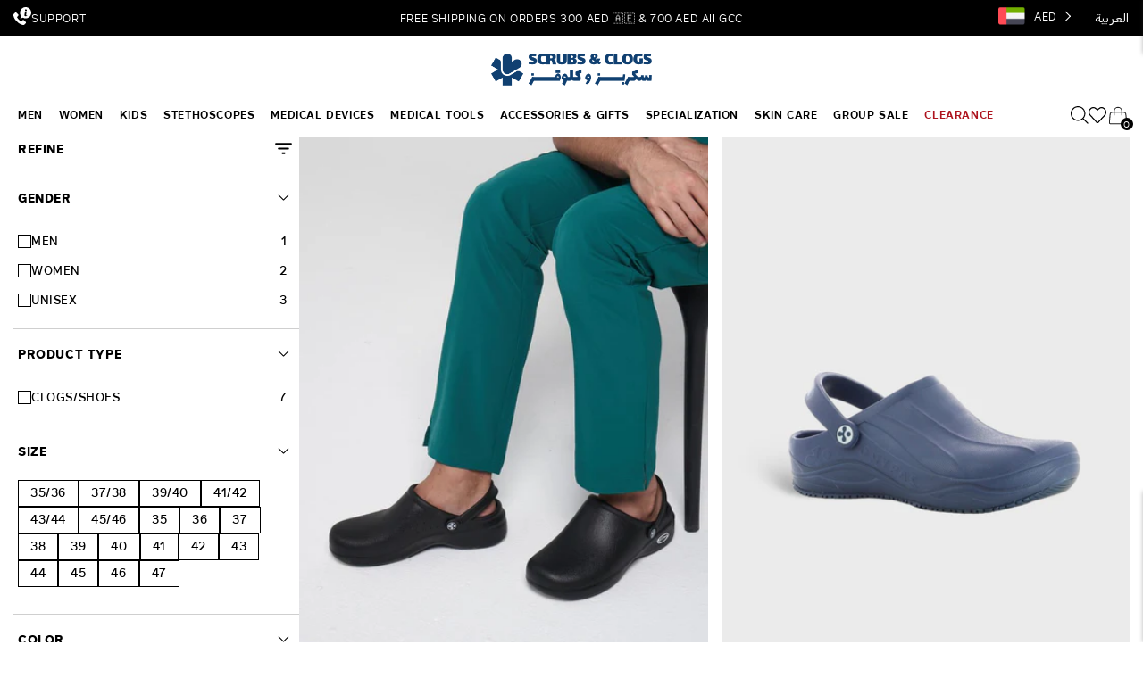

--- FILE ---
content_type: text/html; charset=utf-8
request_url: https://www.shopscrubsandclogs.com/collections/men-clogs
body_size: 109322
content:
<!doctype html>
<html class="no-js" lang="en">
  <script type="text/javascript">
    (function(c,l,a,r,i,t,y){
        c[a]=c[a]||function(){(c[a].q=c[a].q||[]).push(arguments)};
        t=l.createElement(r);t.async=1;t.src="https://www.clarity.ms/tag/"+i;
        y=l.getElementsByTagName(r)[0];y.parentNode.insertBefore(t,y);
    })(window, document, "clarity", "script", "n5317gwfze");
</script>
  <head> 
    <style> 
      html[lang="ar"] select.custom_add_printing_change {
        background: #F3F5F7 url(//cdn.shopify.com/s/files/1/2610/4676/t/101/assets/down_arrow.svg?v=1412629…) no-repeat scroll left 15px center !important;
        appearance: none;
      }   
      .ly-switcher-wrapper, #ly-switcher-wrapper {
        display: none !important;
      }

      //Hiding the Smile popup button under the Minicart!
      #smile-ui-container {
        z-index: 999999999 !important;
      }
    </style>

    
   


    <script type="text/javascript">
window.KiwiSizing = window.KiwiSizing === undefined ? {} : window.KiwiSizing;
KiwiSizing.shop = "scrubsandclogs.myshopify.com";


</script>
    <meta charset="utf-8">
    <meta http-equiv="X-UA-Compatible" content="IE=edge">
    <meta name="viewport" content="width=device-width,initial-scale=1,user-scalable=no">
    <meta name="theme-color" content="">  
    <meta name="google-site-verification" content="4Ik6e4fW5gkuBWufvaq4TLri0j2zVzELsNNqnsgYJQw" />
    <!-- Google tag (gtag.js) -->
<script async src="https://www.googletagmanager.com/gtag/js?id=G-GQE4F0KRKQ"></script>
<script>
  window.dataLayer = window.dataLayer || [];
  function gtag(){dataLayer.push(arguments);}
  gtag('js', new Date());

  // Google Analytics 4
  gtag('config', 'G-GQE4F0KRKQ');

  // Google Ads
  gtag('config', 'AW-723943050');
</script>
    <link rel="canonical" href="https://www.shopscrubsandclogs.com/collections/men-clogs">
    <link rel="preconnect" href="https://cdn.shopify.com" crossorigin>
    
       <meta name="theme-color" content="black" />
    
  
    <link rel="preconnect" href="https://fonts.googleapis.com">
    <link rel="preconnect" href="https://fonts.gstatic.com" crossorigin>
    <link href="https://fonts.googleapis.com/css2?family=Almarai:wght@300;400;700;800&family=Poppins:ital,wght@0,100;0,200;0,300;0,400;0,500;0,600;0,700;0,800;0,900;1,100;1,200;1,300;1,400;1,500;1,600;1,700;1,800;1,900&family=Ubuntu:wght@700&display=swap" rel="stylesheet">
    <style>
       @import url('https://fonts.googleapis.com/css2?family=Rubik:wght@300;400;500;600;700;800&display=swap');
    </style>
    
    <link
      rel="stylesheet"
      href="https://cdn.jsdelivr.net/npm/keen-slider@6.8.5/keen-slider.min.css"
    /><link rel="icon" type="image/png" href="//www.shopscrubsandclogs.com/cdn/shop/files/logo1_2.jpg?crop=center&height=32&v=1735844636&width=32"><link rel="preconnect" href="https://fonts.shopifycdn.com" crossorigin><title>Buy Online Clogs for men, Shop Men Clogs Online Abu Dhabi
      
 &ndash; SCRUBS AND CLOGS</title>
    <link rel="preconnect" href="https://fonts.googleapis.com">
    <link rel="preconnect" href="https://fonts.gstatic.com" crossorigin>
    
    <style>
    /* greek */
@font-face {
  font-family: 'Advent Pro';
  font-style: normal;
  font-weight: 400;
  font-display: swap;
  src: url(https://fonts.gstatic.com/s/adventpro/v18/V8mAoQfxVT4Dvddr_yOwhTmtKJxaBtMNFw.woff2) format('woff2');
  unicode-range: U+0370-03FF;
}
/* latin-ext */
@font-face {
  font-family: 'Advent Pro';
  font-style: normal;
  font-weight: 400;
  font-display: swap;
  src: url(https://fonts.gstatic.com/s/adventpro/v18/V8mAoQfxVT4Dvddr_yOwhTStKJxaBtMNFw.woff2) format('woff2');
  unicode-range: U+0100-024F, U+0259, U+1E00-1EFF, U+2020, U+20A0-20AB, U+20AD-20CF, U+2113, U+2C60-2C7F, U+A720-A7FF;
}
/* latin */
@font-face {
  font-family: 'Advent Pro';
  font-style: normal;
  font-weight: 400;
  font-display: swap;
  src: url(https://fonts.gstatic.com/s/adventpro/v18/V8mAoQfxVT4Dvddr_yOwhTqtKJxaBtM.woff2) format('woff2');
  unicode-range: U+0000-00FF, U+0131, U+0152-0153, U+02BB-02BC, U+02C6, U+02DA, U+02DC, U+2000-206F, U+2074, U+20AC, U+2122, U+2191, U+2193, U+2212, U+2215, U+FEFF, U+FFFD;
}
/* greek */
@font-face {
  font-family: 'Advent Pro';
  font-style: normal;
  font-weight: 500;
  font-display: swap;
  src: url(https://fonts.gstatic.com/s/adventpro/v18/V8mDoQfxVT4Dvddr_yOwjcmOPbJ4C_k3HqUtEw.woff2) format('woff2');
  unicode-range: U+0370-03FF;
}
/* latin-ext */
@font-face {
  font-family: 'Advent Pro';
  font-style: normal;
  font-weight: 500;
  font-display: swap;
  src: url(https://fonts.gstatic.com/s/adventpro/v18/V8mDoQfxVT4Dvddr_yOwjcmOPb94C_k3HqUtEw.woff2) format('woff2');
  unicode-range: U+0100-024F, U+0259, U+1E00-1EFF, U+2020, U+20A0-20AB, U+20AD-20CF, U+2113, U+2C60-2C7F, U+A720-A7FF;
}
/* latin */
@font-face {
  font-family: 'Advent Pro';
  font-style: normal;
  font-weight: 500;
  font-display: swap;
  src: url(https://fonts.gstatic.com/s/adventpro/v18/V8mDoQfxVT4Dvddr_yOwjcmOPbF4C_k3HqU.woff2) format('woff2');
  unicode-range: U+0000-00FF, U+0131, U+0152-0153, U+02BB-02BC, U+02C6, U+02DA, U+02DC, U+2000-206F, U+2074, U+20AC, U+2122, U+2191, U+2193, U+2212, U+2215, U+FEFF, U+FFFD;
}
      /* arabic */
@font-face {
  font-family: 'Cairo';
  font-style: normal;
  font-weight: 400;
  font-display: swap;
  src: url(https://fonts.gstatic.com/s/cairo/v18/SLXGc1nY6HkvalIkTpumxdt0UX8.woff2) format('woff2');
  unicode-range: U+0600-06FF, U+200C-200E, U+2010-2011, U+204F, U+2E41, U+FB50-FDFF, U+FE80-FEFC;
}
/* latin-ext */
@font-face {
  font-family: 'Cairo';
  font-style: normal;
  font-weight: 400;
  font-display: swap;
  src: url(https://fonts.gstatic.com/s/cairo/v18/SLXGc1nY6HkvalIvTpumxdt0UX8.woff2) format('woff2');
  unicode-range: U+0100-024F, U+0259, U+1E00-1EFF, U+2020, U+20A0-20AB, U+20AD-20CF, U+2113, U+2C60-2C7F, U+A720-A7FF;
}
/* latin */
@font-face {
  font-family: 'Cairo';
  font-style: normal;
  font-weight: 400;
  font-display: swap;
  src: url(https://fonts.gstatic.com/s/cairo/v18/SLXGc1nY6HkvalIhTpumxdt0.woff2) format('woff2');
  unicode-range: U+0000-00FF, U+0131, U+0152-0153, U+02BB-02BC, U+02C6, U+02DA, U+02DC, U+2000-206F, U+2074, U+20AC, U+2122, U+2191, U+2193, U+2212, U+2215, U+FEFF, U+FFFD;
}
/* arabic */
@font-face {
  font-family: 'Cairo';
  font-style: normal;
  font-weight: 700;
  font-display: swap;
  src: url(https://fonts.gstatic.com/s/cairo/v18/SLXGc1nY6HkvalIkTpumxdt0UX8.woff2) format('woff2');
  unicode-range: U+0600-06FF, U+200C-200E, U+2010-2011, U+204F, U+2E41, U+FB50-FDFF, U+FE80-FEFC;
}
/* latin-ext */
@font-face {
  font-family: 'Cairo';
  font-style: normal;
  font-weight: 700;
  font-display: swap;
  src: url(https://fonts.gstatic.com/s/cairo/v18/SLXGc1nY6HkvalIvTpumxdt0UX8.woff2) format('woff2');
  unicode-range: U+0100-024F, U+0259, U+1E00-1EFF, U+2020, U+20A0-20AB, U+20AD-20CF, U+2113, U+2C60-2C7F, U+A720-A7FF;
}
/* latin */
@font-face {
  font-family: 'Cairo';
  font-style: normal;
  font-weight: 700;
  font-display: swap;
  src: url(https://fonts.gstatic.com/s/cairo/v18/SLXGc1nY6HkvalIhTpumxdt0.woff2) format('woff2');
  unicode-range: U+0000-00FF, U+0131, U+0152-0153, U+02BB-02BC, U+02C6, U+02DA, U+02DC, U+2000-206F, U+2074, U+20AC, U+2122, U+2191, U+2193, U+2212, U+2215, U+FEFF, U+FFFD;
}
      /* latin-ext */
@font-face {
  font-family: 'Bowlby One SC';
  font-style: normal;
  font-weight: 400;
  font-display: swap;
  src: url(https://fonts.gstatic.com/s/bowlbyonesc/v19/DtVlJxerQqQm37tzN3wMug9P_gH2oipOnuCABQ.woff2) format('woff2');
  unicode-range: U+0100-024F, U+0259, U+1E00-1EFF, U+2020, U+20A0-20AB, U+20AD-20CF, U+2113, U+2C60-2C7F, U+A720-A7FF;
}
/* latin */
@font-face {
  font-family: 'Bowlby One SC';
  font-style: normal;
  font-weight: 400;
  font-display: swap;
  src: url(https://fonts.gstatic.com/s/bowlbyonesc/v19/DtVlJxerQqQm37tzN3wMug9P_g_2oipOnuA.woff2) format('woff2');
  unicode-range: U+0000-00FF, U+0131, U+0152-0153, U+02BB-02BC, U+02C6, U+02DA, U+02DC, U+2000-206F, U+2074, U+20AC, U+2122, U+2191, U+2193, U+2212, U+2215, U+FEFF, U+FFFD;
}
      /* cyrillic-ext */
@font-face {
  font-family: 'PT Sans';
  font-style: normal;
  font-weight: 400;
  font-display: swap;
  src: url(https://fonts.gstatic.com/s/ptsans/v17/jizaRExUiTo99u79D0-ExcOPIDUg-g.woff2) format('woff2');
  unicode-range: U+0460-052F, U+1C80-1C88, U+20B4, U+2DE0-2DFF, U+A640-A69F, U+FE2E-FE2F;
}
/* cyrillic */
@font-face {
  font-family: 'PT Sans';
  font-style: normal;
  font-weight: 400;
  font-display: swap;
  src: url(https://fonts.gstatic.com/s/ptsans/v17/jizaRExUiTo99u79D0aExcOPIDUg-g.woff2) format('woff2');
  unicode-range: U+0301, U+0400-045F, U+0490-0491, U+04B0-04B1, U+2116;
}
/* latin-ext */
@font-face {
  font-family: 'PT Sans';
  font-style: normal;
  font-weight: 400;
  font-display: swap;
  src: url(https://fonts.gstatic.com/s/ptsans/v17/jizaRExUiTo99u79D0yExcOPIDUg-g.woff2) format('woff2');
  unicode-range: U+0100-024F, U+0259, U+1E00-1EFF, U+2020, U+20A0-20AB, U+20AD-20CF, U+2113, U+2C60-2C7F, U+A720-A7FF;
}
/* latin */
@font-face {
  font-family: 'PT Sans';
  font-style: normal;
  font-weight: 400;
  font-display: swap;
  src: url(https://fonts.gstatic.com/s/ptsans/v17/jizaRExUiTo99u79D0KExcOPIDU.woff2) format('woff2');
  unicode-range: U+0000-00FF, U+0131, U+0152-0153, U+02BB-02BC, U+02C6, U+02DA, U+02DC, U+2000-206F, U+2074, U+20AC, U+2122, U+2191, U+2193, U+2212, U+2215, U+FEFF, U+FFFD;
}
      /* latin-ext */
@font-face {
  font-family: 'Oleo Script';
  font-style: normal;
  font-weight: 400;
  font-display: swap;
  src: url(https://fonts.gstatic.com/s/oleoscript/v14/rax5HieDvtMOe0iICsUccChTu0_y8zacEL4.woff2) format('woff2');
  unicode-range: U+0100-024F, U+0259, U+1E00-1EFF, U+2020, U+20A0-20AB, U+20AD-20CF, U+2113, U+2C60-2C7F, U+A720-A7FF;
}
/* latin */
@font-face {
  font-family: 'Oleo Script';
  font-style: normal;
  font-weight: 400;
  font-display: swap;
  src: url(https://fonts.gstatic.com/s/oleoscript/v14/rax5HieDvtMOe0iICsUccChdu0_y8zac.woff2) format('woff2');
  unicode-range: U+0000-00FF, U+0131, U+0152-0153, U+02BB-02BC, U+02C6, U+02DA, U+02DC, U+2000-206F, U+2074, U+20AC, U+2122, U+2191, U+2193, U+2212, U+2215, U+FEFF, U+FFFD;
}
      /* arabic */
@font-face {
  font-family: 'Almarai';
  font-style: normal;
  font-weight: 300;
  font-display: swap;
  src: url(https://fonts.gstatic.com/s/almarai/v12/tssoApxBaigK_hnnS_antnqWo4z1oXk.woff2) format('woff2');
  unicode-range: U+0600-06FF, U+200C-200E, U+2010-2011, U+204F, U+2E41, U+FB50-FDFF, U+FE80-FEFC, U+0000-00FF, U+0131, U+0152-0153, U+02BB-02BC, U+02C6, U+02DA, U+02DC, U+2000-206F, U+2074, U+20AC, U+2122, U+2191, U+2193, U+2212, U+2215, U+FEFF, U+FFFD;
}
/* arabic */
@font-face {
  font-family: 'Almarai';
  font-style: normal;
  font-weight: 400;
  font-display: swap;
  src: url(https://fonts.gstatic.com/s/almarai/v12/tsstApxBaigK_hnnQ1iFo1K0rqY.woff2) format('woff2');
  unicode-range: U+0600-06FF, U+200C-200E, U+2010-2011, U+204F, U+2E41, U+FB50-FDFF, U+FE80-FEFC, U+0000-00FF, U+0131, U+0152-0153, U+02BB-02BC, U+02C6, U+02DA, U+02DC, U+2000-206F, U+2074, U+20AC, U+2122, U+2191, U+2193, U+2212, U+2215, U+FEFF, U+FFFD;
}
/* arabic */
@font-face {
  font-family: 'Almarai';
  font-style: normal;
  font-weight: 700;
  font-display: swap;
  src: url(https://fonts.gstatic.com/s/almarai/v12/tssoApxBaigK_hnnS-agtnqWo4z1oXk.woff2) format('woff2');
  unicode-range: U+0600-06FF, U+200C-200E, U+2010-2011, U+204F, U+2E41, U+FB50-FDFF, U+FE80-FEFC, U+0000-00FF, U+0131, U+0152-0153, U+02BB-02BC, U+02C6, U+02DA, U+02DC, U+2000-206F, U+2074, U+20AC, U+2122, U+2191, U+2193, U+2212, U+2215, U+FEFF, U+FFFD;
}
/* arabic */
@font-face {
  font-family: 'Almarai';
  font-style: normal;
  font-weight: 800;
  font-display: swap;
  src: url(https://fonts.gstatic.com/s/almarai/v12/tssoApxBaigK_hnnS_qjtnqWo4z1oXk.woff2) format('woff2');
  unicode-range: U+0600-06FF, U+200C-200E, U+2010-2011, U+204F, U+2E41, U+FB50-FDFF, U+FE80-FEFC, U+0000-00FF, U+0131, U+0152-0153, U+02BB-02BC, U+02C6, U+02DA, U+02DC, U+2000-206F, U+2074, U+20AC, U+2122, U+2191, U+2193, U+2212, U+2215, U+FEFF, U+FFFD;
}
      /* cyrillic-ext */
@font-face {
  font-family: 'Oswald';
  font-style: normal;
  font-weight: 200;
  font-display: swap;
  src: url(https://fonts.gstatic.com/s/oswald/v48/TK3iWkUHHAIjg752FD8Gl-1PK62t.woff2) format('woff2');
  unicode-range: U+0460-052F, U+1C80-1C88, U+20B4, U+2DE0-2DFF, U+A640-A69F, U+FE2E-FE2F;
}
/* cyrillic */
@font-face {
  font-family: 'Oswald';
  font-style: normal;
  font-weight: 200;
  font-display: swap;
  src: url(https://fonts.gstatic.com/s/oswald/v48/TK3iWkUHHAIjg752HT8Gl-1PK62t.woff2) format('woff2');
  unicode-range: U+0301, U+0400-045F, U+0490-0491, U+04B0-04B1, U+2116;
}
/* vietnamese */
@font-face {
  font-family: 'Oswald';
  font-style: normal;
  font-weight: 200;
  font-display: swap;
  src: url(https://fonts.gstatic.com/s/oswald/v48/TK3iWkUHHAIjg752Fj8Gl-1PK62t.woff2) format('woff2');
  unicode-range: U+0102-0103, U+0110-0111, U+0128-0129, U+0168-0169, U+01A0-01A1, U+01AF-01B0, U+1EA0-1EF9, U+20AB;
}
/* latin-ext */
@font-face {
  font-family: 'Oswald';
  font-style: normal;
  font-weight: 200;
  font-display: swap;
  src: url(https://fonts.gstatic.com/s/oswald/v48/TK3iWkUHHAIjg752Fz8Gl-1PK62t.woff2) format('woff2');
  unicode-range: U+0100-024F, U+0259, U+1E00-1EFF, U+2020, U+20A0-20AB, U+20AD-20CF, U+2113, U+2C60-2C7F, U+A720-A7FF;
}
/* latin */
@font-face {
  font-family: 'Oswald';
  font-style: normal;
  font-weight: 200;
  font-display: swap;
  src: url(https://fonts.gstatic.com/s/oswald/v48/TK3iWkUHHAIjg752GT8Gl-1PKw.woff2) format('woff2');
  unicode-range: U+0000-00FF, U+0131, U+0152-0153, U+02BB-02BC, U+02C6, U+02DA, U+02DC, U+2000-206F, U+2074, U+20AC, U+2122, U+2191, U+2193, U+2212, U+2215, U+FEFF, U+FFFD;
}
/* cyrillic-ext */
@font-face {
  font-family: 'Oswald';
  font-style: normal;
  font-weight: 300;
  font-display: swap;
  src: url(https://fonts.gstatic.com/s/oswald/v48/TK3iWkUHHAIjg752FD8Gl-1PK62t.woff2) format('woff2');
  unicode-range: U+0460-052F, U+1C80-1C88, U+20B4, U+2DE0-2DFF, U+A640-A69F, U+FE2E-FE2F;
}
/* cyrillic */
@font-face {
  font-family: 'Oswald';
  font-style: normal;
  font-weight: 300;
  font-display: swap;
  src: url(https://fonts.gstatic.com/s/oswald/v48/TK3iWkUHHAIjg752HT8Gl-1PK62t.woff2) format('woff2');
  unicode-range: U+0301, U+0400-045F, U+0490-0491, U+04B0-04B1, U+2116;
}
/* vietnamese */
@font-face {
  font-family: 'Oswald';
  font-style: normal;
  font-weight: 300;
  font-display: swap;
  src: url(https://fonts.gstatic.com/s/oswald/v48/TK3iWkUHHAIjg752Fj8Gl-1PK62t.woff2) format('woff2');
  unicode-range: U+0102-0103, U+0110-0111, U+0128-0129, U+0168-0169, U+01A0-01A1, U+01AF-01B0, U+1EA0-1EF9, U+20AB;
}
/* latin-ext */
@font-face {
  font-family: 'Oswald';
  font-style: normal;
  font-weight: 300;
  font-display: swap;
  src: url(https://fonts.gstatic.com/s/oswald/v48/TK3iWkUHHAIjg752Fz8Gl-1PK62t.woff2) format('woff2');
  unicode-range: U+0100-024F, U+0259, U+1E00-1EFF, U+2020, U+20A0-20AB, U+20AD-20CF, U+2113, U+2C60-2C7F, U+A720-A7FF;
}
/* latin */
@font-face {
  font-family: 'Oswald';
  font-style: normal;
  font-weight: 300;
  font-display: swap;
  src: url(https://fonts.gstatic.com/s/oswald/v48/TK3iWkUHHAIjg752GT8Gl-1PKw.woff2) format('woff2');
  unicode-range: U+0000-00FF, U+0131, U+0152-0153, U+02BB-02BC, U+02C6, U+02DA, U+02DC, U+2000-206F, U+2074, U+20AC, U+2122, U+2191, U+2193, U+2212, U+2215, U+FEFF, U+FFFD;
}
/* cyrillic-ext */
@font-face {
  font-family: 'Oswald';
  font-style: normal;
  font-weight: 400;
  font-display: swap;
  src: url(https://fonts.gstatic.com/s/oswald/v48/TK3iWkUHHAIjg752FD8Gl-1PK62t.woff2) format('woff2');
  unicode-range: U+0460-052F, U+1C80-1C88, U+20B4, U+2DE0-2DFF, U+A640-A69F, U+FE2E-FE2F;
}
/* cyrillic */
@font-face {
  font-family: 'Oswald';
  font-style: normal;
  font-weight: 400;
  font-display: swap;
  src: url(https://fonts.gstatic.com/s/oswald/v48/TK3iWkUHHAIjg752HT8Gl-1PK62t.woff2) format('woff2');
  unicode-range: U+0301, U+0400-045F, U+0490-0491, U+04B0-04B1, U+2116;
}
/* vietnamese */
@font-face {
  font-family: 'Oswald';
  font-style: normal;
  font-weight: 400;
  font-display: swap;
  src: url(https://fonts.gstatic.com/s/oswald/v48/TK3iWkUHHAIjg752Fj8Gl-1PK62t.woff2) format('woff2');
  unicode-range: U+0102-0103, U+0110-0111, U+0128-0129, U+0168-0169, U+01A0-01A1, U+01AF-01B0, U+1EA0-1EF9, U+20AB;
}
/* latin-ext */
@font-face {
  font-family: 'Oswald';
  font-style: normal;
  font-weight: 400;
  font-display: swap;
  src: url(https://fonts.gstatic.com/s/oswald/v48/TK3iWkUHHAIjg752Fz8Gl-1PK62t.woff2) format('woff2');
  unicode-range: U+0100-024F, U+0259, U+1E00-1EFF, U+2020, U+20A0-20AB, U+20AD-20CF, U+2113, U+2C60-2C7F, U+A720-A7FF;
}
/* latin */
@font-face {
  font-family: 'Oswald';
  font-style: normal;
  font-weight: 400;
  font-display: swap;
  src: url(https://fonts.gstatic.com/s/oswald/v48/TK3iWkUHHAIjg752GT8Gl-1PKw.woff2) format('woff2');
  unicode-range: U+0000-00FF, U+0131, U+0152-0153, U+02BB-02BC, U+02C6, U+02DA, U+02DC, U+2000-206F, U+2074, U+20AC, U+2122, U+2191, U+2193, U+2212, U+2215, U+FEFF, U+FFFD;
}
/* cyrillic-ext */
@font-face {
  font-family: 'Oswald';
  font-style: normal;
  font-weight: 500;
  font-display: swap;
  src: url(https://fonts.gstatic.com/s/oswald/v48/TK3iWkUHHAIjg752FD8Gl-1PK62t.woff2) format('woff2');
  unicode-range: U+0460-052F, U+1C80-1C88, U+20B4, U+2DE0-2DFF, U+A640-A69F, U+FE2E-FE2F;
}
/* cyrillic */
@font-face {
  font-family: 'Oswald';
  font-style: normal;
  font-weight: 500;
  font-display: swap;
  src: url(https://fonts.gstatic.com/s/oswald/v48/TK3iWkUHHAIjg752HT8Gl-1PK62t.woff2) format('woff2');
  unicode-range: U+0301, U+0400-045F, U+0490-0491, U+04B0-04B1, U+2116;
}
/* vietnamese */
@font-face {
  font-family: 'Oswald';
  font-style: normal;
  font-weight: 500;
  font-display: swap;
  src: url(https://fonts.gstatic.com/s/oswald/v48/TK3iWkUHHAIjg752Fj8Gl-1PK62t.woff2) format('woff2');
  unicode-range: U+0102-0103, U+0110-0111, U+0128-0129, U+0168-0169, U+01A0-01A1, U+01AF-01B0, U+1EA0-1EF9, U+20AB;
}
/* latin-ext */
@font-face {
  font-family: 'Oswald';
  font-style: normal;
  font-weight: 500;
  font-display: swap;
  src: url(https://fonts.gstatic.com/s/oswald/v48/TK3iWkUHHAIjg752Fz8Gl-1PK62t.woff2) format('woff2');
  unicode-range: U+0100-024F, U+0259, U+1E00-1EFF, U+2020, U+20A0-20AB, U+20AD-20CF, U+2113, U+2C60-2C7F, U+A720-A7FF;
}
/* latin */
@font-face {
  font-family: 'Oswald';
  font-style: normal;
  font-weight: 500;
  font-display: swap;
  src: url(https://fonts.gstatic.com/s/oswald/v48/TK3iWkUHHAIjg752GT8Gl-1PKw.woff2) format('woff2');
  unicode-range: U+0000-00FF, U+0131, U+0152-0153, U+02BB-02BC, U+02C6, U+02DA, U+02DC, U+2000-206F, U+2074, U+20AC, U+2122, U+2191, U+2193, U+2212, U+2215, U+FEFF, U+FFFD;
}
/* cyrillic-ext */
@font-face {
  font-family: 'Oswald';
  font-style: normal;
  font-weight: 600;
  font-display: swap;
  src: url(https://fonts.gstatic.com/s/oswald/v48/TK3iWkUHHAIjg752FD8Gl-1PK62t.woff2) format('woff2');
  unicode-range: U+0460-052F, U+1C80-1C88, U+20B4, U+2DE0-2DFF, U+A640-A69F, U+FE2E-FE2F;
}
/* cyrillic */
@font-face {
  font-family: 'Oswald';
  font-style: normal;
  font-weight: 600;
  font-display: swap;
  src: url(https://fonts.gstatic.com/s/oswald/v48/TK3iWkUHHAIjg752HT8Gl-1PK62t.woff2) format('woff2');
  unicode-range: U+0301, U+0400-045F, U+0490-0491, U+04B0-04B1, U+2116;
}
/* vietnamese */
@font-face {
  font-family: 'Oswald';
  font-style: normal;
  font-weight: 600;
  font-display: swap;
  src: url(https://fonts.gstatic.com/s/oswald/v48/TK3iWkUHHAIjg752Fj8Gl-1PK62t.woff2) format('woff2');
  unicode-range: U+0102-0103, U+0110-0111, U+0128-0129, U+0168-0169, U+01A0-01A1, U+01AF-01B0, U+1EA0-1EF9, U+20AB;
}
/* latin-ext */
@font-face {
  font-family: 'Oswald';
  font-style: normal;
  font-weight: 600;
  font-display: swap;
  src: url(https://fonts.gstatic.com/s/oswald/v48/TK3iWkUHHAIjg752Fz8Gl-1PK62t.woff2) format('woff2');
  unicode-range: U+0100-024F, U+0259, U+1E00-1EFF, U+2020, U+20A0-20AB, U+20AD-20CF, U+2113, U+2C60-2C7F, U+A720-A7FF;
}
/* latin */
@font-face {
  font-family: 'Oswald';
  font-style: normal;
  font-weight: 600;
  font-display: swap;
  src: url(https://fonts.gstatic.com/s/oswald/v48/TK3iWkUHHAIjg752GT8Gl-1PKw.woff2) format('woff2');
  unicode-range: U+0000-00FF, U+0131, U+0152-0153, U+02BB-02BC, U+02C6, U+02DA, U+02DC, U+2000-206F, U+2074, U+20AC, U+2122, U+2191, U+2193, U+2212, U+2215, U+FEFF, U+FFFD;
}
/* cyrillic-ext */
@font-face {
  font-family: 'Oswald';
  font-style: normal;
  font-weight: 700;
  font-display: swap;
  src: url(https://fonts.gstatic.com/s/oswald/v48/TK3iWkUHHAIjg752FD8Gl-1PK62t.woff2) format('woff2');
  unicode-range: U+0460-052F, U+1C80-1C88, U+20B4, U+2DE0-2DFF, U+A640-A69F, U+FE2E-FE2F;
}
/* cyrillic */
@font-face {
  font-family: 'Oswald';
  font-style: normal;
  font-weight: 700;
  font-display: swap;
  src: url(https://fonts.gstatic.com/s/oswald/v48/TK3iWkUHHAIjg752HT8Gl-1PK62t.woff2) format('woff2');
  unicode-range: U+0301, U+0400-045F, U+0490-0491, U+04B0-04B1, U+2116;
}
/* vietnamese */
@font-face {
  font-family: 'Oswald';
  font-style: normal;
  font-weight: 700;
  font-display: swap;
  src: url(https://fonts.gstatic.com/s/oswald/v48/TK3iWkUHHAIjg752Fj8Gl-1PK62t.woff2) format('woff2');
  unicode-range: U+0102-0103, U+0110-0111, U+0128-0129, U+0168-0169, U+01A0-01A1, U+01AF-01B0, U+1EA0-1EF9, U+20AB;
}
/* latin-ext */
@font-face {
  font-family: 'Oswald';
  font-style: normal;
  font-weight: 700;
  font-display: swap;
  src: url(https://fonts.gstatic.com/s/oswald/v48/TK3iWkUHHAIjg752Fz8Gl-1PK62t.woff2) format('woff2');
  unicode-range: U+0100-024F, U+0259, U+1E00-1EFF, U+2020, U+20A0-20AB, U+20AD-20CF, U+2113, U+2C60-2C7F, U+A720-A7FF;
}
/* latin */
@font-face {
  font-family: 'Oswald';
  font-style: normal;
  font-weight: 700;
  font-display: swap;
  src: url(https://fonts.gstatic.com/s/oswald/v48/TK3iWkUHHAIjg752GT8Gl-1PKw.woff2) format('woff2');
  unicode-range: U+0000-00FF, U+0131, U+0152-0153, U+02BB-02BC, U+02C6, U+02DA, U+02DC, U+2000-206F, U+2074, U+20AC, U+2122, U+2191, U+2193, U+2212, U+2215, U+FEFF, U+FFFD;
}
    </style>

    <style>
      html[lang=ar] .product_main .slick-list{
        direction: ltr !important;
      }
    
      html[lang=ar] .product_main .slick-list {
        direction: rtl !important;
      }
    </style>
    
    
<!--     <link href="https://fonts.googleapis.com/css2?family=Advent+Pro:wght@400;500&display=swap" rel="stylesheet">
    <link href="https://fonts.googleapis.com/css2?family=Cairo:wght@400;700&display=swap" rel="stylesheet" media="print" onload="this.media='all'">
    <link href="https://fonts.googleapis.com/css2?family=Bowlby+One+SC&display=swap" rel="stylesheet">
    <link href="https://fonts.googleapis.com/css2?family=PT+Sans&display=swap" rel="stylesheet">
    <link href="https://fonts.googleapis.com/css2?family=Oleo+Script&display=swap" rel="stylesheet">
    <link href="https://fonts.googleapis.com/css2?family=Almarai:wght@300;400;700;800&display=swap" rel="stylesheet">
    <link href="https://fonts.googleapis.com/css2?family=Oswald:wght@200;300;400;500;600;700&display=swap" rel="stylesheet"> -->
    
    <meta name="description" content="Browse our selection of online clogs for men in Abu Dhabi and take advantage of our discounts. Shop at Scrubs &amp; Clogs today for free and fast delivery!">
    
    

<meta property="og:site_name" content="SCRUBS AND CLOGS">
<meta property="og:url" content="https://www.shopscrubsandclogs.com/collections/men-clogs">
<meta property="og:title" content="Buy Online Clogs for men, Shop Men Clogs Online Abu Dhabi">
<meta property="og:type" content="website">
<meta property="og:description" content="Browse our selection of online clogs for men in Abu Dhabi and take advantage of our discounts. Shop at Scrubs &amp; Clogs today for free and fast delivery!"><meta property="og:image" content="http://www.shopscrubsandclogs.com/cdn/shop/files/Scrubs_and_clogs_medcial_uniform33_shop.jpg?v=1748890981">
  <meta property="og:image:secure_url" content="https://www.shopscrubsandclogs.com/cdn/shop/files/Scrubs_and_clogs_medcial_uniform33_shop.jpg?v=1748890981">
  <meta property="og:image:width" content="2027">
  <meta property="og:image:height" content="899"><meta name="twitter:site" content="@scrubsandclogs"><meta name="twitter:card" content="summary_large_image">
<meta name="twitter:title" content="Buy Online Clogs for men, Shop Men Clogs Online Abu Dhabi">
<meta name="twitter:description" content="Browse our selection of online clogs for men in Abu Dhabi and take advantage of our discounts. Shop at Scrubs &amp; Clogs today for free and fast delivery!">

    
    
    
    <link rel="preload" href="//www.shopscrubsandclogs.com/cdn/shop/t/174/assets/global.js?v=40330643525358596031747050843" as="script" type="text/javascript" rel="javascript preload prefetch">
    
    <link rel="preload" href="//www.shopscrubsandclogs.com/cdn/shop/t/174/assets/lazyload.min.js?v=66532911982095613431747050843" as="script" type="text/javascript" rel="javascript preload prefetch">
    <link rel="preload" href="//www.shopscrubsandclogs.com/cdn/shop/t/174/assets/matchHeight-min.js?v=54123995180845866481747050843" as="script" type="text/javascript" rel="javascript preload prefetch">
    <link rel="preload" href="//www.shopscrubsandclogs.com/cdn/shopifycloud/storefront/assets/themes_support/api.jquery-7ab1a3a4.js" as="script" type="text/javascript" rel="javascript preload prefetch">
    <link rel="preload" href="//www.shopscrubsandclogs.com/cdn/shop/t/174/assets/script.min.js?v=3187980569128115971747050843" as="script" type="text/javascript" rel="javascript preload prefetch">
    <link rel="preload" href="//www.shopscrubsandclogs.com/cdn/shop/t/174/assets/custom.min.js?v=173707314437444665441747050843" as="script" type="text/javascript" rel="javascript preload prefetch">
    <link rel="preload" href="//www.shopscrubsandclogs.com/cdn/shop/t/174/assets/snc-main.min.js?v=110489058224863684291747050843" as="script" type="text/javascript" rel="javascript preload prefetch">

    
    <link rel="preload" href="//www.shopscrubsandclogs.com/cdn/shop/t/174/assets/base.css?v=150724324884141194781747050843" as="style" type="text/css" rel="stylesheet preload prefetch">
    <link rel="preload" href="//www.shopscrubsandclogs.com/cdn/shop/t/174/assets/slick.css?v=98340474046176884051747050843" as="style" type="text/css"  rel="stylesheet preload prefetch">
    <link rel="preload" href="//www.shopscrubsandclogs.com/cdn/shop/t/174/assets/owl.carousel.min.css?v=136298078436227982051747050843" as="style" type="text/css" rel="stylesheet preload prefetch">
    <link rel="preload" href="//www.shopscrubsandclogs.com/cdn/shop/t/174/assets/owl.theme.css?v=67016876173013437971747050843" as="style" type="text/css"  rel="stylesheet preload prefetch">
    <link rel="preload" href="//www.shopscrubsandclogs.com/cdn/shop/t/174/assets/style.css?v=126266252037215250861747050843" as="style" type="text/css" rel="stylesheet preload prefetch">
    <link rel="preload" href="//www.shopscrubsandclogs.com/cdn/shop/t/174/assets/custom.min.css?v=83291063063887465481747052879" as="style" type="text/css"  rel="stylesheet preload prefetch">
    <style>
  @media(max-width: 479px) {
      .price-item > span {
        font-weight: 500 !important;
      }

      .price-item.price-item--regular, .price-item.price-item--sale {
          font-size: 19px;
      }
  }
</style>
    
   
    
<script>window.performance && window.performance.mark && window.performance.mark('shopify.content_for_header.start');</script><meta name="google-site-verification" content="QDTQjNC2sK9g0wBb3kZ1qt5Op0DubnZM5GLRPcQNGIM">
<meta name="google-site-verification" content="VIq40xZAmEo1f8W87Wqijuj3pb_pN-RU-x2oWHrLyJo">
<meta name="google-site-verification" content="aErk2dt4P_uRI5S7iNxKS9U1C7dDB8g3UY2dUlC6Gyw">
<meta name="google-site-verification" content="QDTQjNC2sK9g0wBb3kZ1qt5Op0DubnZM5GLRPcQNGIM">
<meta id="shopify-digital-wallet" name="shopify-digital-wallet" content="/26104676/digital_wallets/dialog">
<link rel="alternate" type="application/atom+xml" title="Feed" href="/collections/men-clogs.atom" />
<link rel="alternate" hreflang="x-default" href="https://www.shopscrubsandclogs.com/collections/men-clogs">
<link rel="alternate" hreflang="en-AE" href="https://www.shopscrubsandclogs.com/collections/men-clogs">
<link rel="alternate" hreflang="ar-AE" href="https://www.shopscrubsandclogs.com/ar/collections/men-clogs">
<link rel="alternate" type="application/json+oembed" href="https://www.shopscrubsandclogs.com/collections/men-clogs.oembed">
<script async="async" src="/checkouts/internal/preloads.js?locale=en-AE"></script>
<script id="shopify-features" type="application/json">{"accessToken":"c1b4228229d1a7a5291297770c895125","betas":["rich-media-storefront-analytics"],"domain":"www.shopscrubsandclogs.com","predictiveSearch":true,"shopId":26104676,"locale":"en"}</script>
<script>var Shopify = Shopify || {};
Shopify.shop = "scrubsandclogs.myshopify.com";
Shopify.locale = "en";
Shopify.currency = {"active":"AED","rate":"1.0"};
Shopify.country = "AE";
Shopify.theme = {"name":"0006","id":177072374124,"schema_name":"Dawn","schema_version":"4.0.0","theme_store_id":887,"role":"main"};
Shopify.theme.handle = "null";
Shopify.theme.style = {"id":null,"handle":null};
Shopify.cdnHost = "www.shopscrubsandclogs.com/cdn";
Shopify.routes = Shopify.routes || {};
Shopify.routes.root = "/";</script>
<script type="module">!function(o){(o.Shopify=o.Shopify||{}).modules=!0}(window);</script>
<script>!function(o){function n(){var o=[];function n(){o.push(Array.prototype.slice.apply(arguments))}return n.q=o,n}var t=o.Shopify=o.Shopify||{};t.loadFeatures=n(),t.autoloadFeatures=n()}(window);</script>
<script id="shop-js-analytics" type="application/json">{"pageType":"collection"}</script>
<script defer="defer" async type="module" src="//www.shopscrubsandclogs.com/cdn/shopifycloud/shop-js/modules/v2/client.init-shop-cart-sync_CG-L-Qzi.en.esm.js"></script>
<script defer="defer" async type="module" src="//www.shopscrubsandclogs.com/cdn/shopifycloud/shop-js/modules/v2/chunk.common_B8yXDTDb.esm.js"></script>
<script type="module">
  await import("//www.shopscrubsandclogs.com/cdn/shopifycloud/shop-js/modules/v2/client.init-shop-cart-sync_CG-L-Qzi.en.esm.js");
await import("//www.shopscrubsandclogs.com/cdn/shopifycloud/shop-js/modules/v2/chunk.common_B8yXDTDb.esm.js");

  window.Shopify.SignInWithShop?.initShopCartSync?.({"fedCMEnabled":true,"windoidEnabled":true});

</script>
<script>(function() {
  var isLoaded = false;
  function asyncLoad() {
    if (isLoaded) return;
    isLoaded = true;
    var urls = ["https:\/\/loox.io\/widget\/4JWKRCp_DK\/loox.1603629292130.js?shop=scrubsandclogs.myshopify.com","https:\/\/d1fe4b23b3f1.ngrok.io\/test-script.js?shop=scrubsandclogs.myshopify.com","https:\/\/app.kiwisizing.com\/web\/js\/dist\/kiwiSizing\/plugin\/SizingPlugin.prod.js?v=330\u0026shop=scrubsandclogs.myshopify.com","\/\/cdn.secomapp.com\/promotionpopup\/cdn\/allshops\/scrubsandclogs\/1635873797.js?shop=scrubsandclogs.myshopify.com","https:\/\/cdn.nfcube.com\/instafeed-c5b0f25045b2ea0e60861dfbb398e0d8.js?shop=scrubsandclogs.myshopify.com"];
    for (var i = 0; i < urls.length; i++) {
      var s = document.createElement('script');
      s.type = 'text/javascript';
      s.async = true;
      s.src = urls[i];
      var x = document.getElementsByTagName('script')[0];
      x_parentNode_insertBefore(s, x);
    }
  };
  if(window.attachEvent) {
    window.attachEvent('onload', asyncLoad);
  } else {
    window.addEventListener('load', asyncLoad, false);
  }
})();</script>
<script id="__st">var __st={"a":26104676,"offset":14400,"reqid":"a00ed483-0da0-402c-8ec6-41606d34b093-1767862462","pageurl":"www.shopscrubsandclogs.com\/collections\/men-clogs","u":"1ecd52c01cf5","p":"collection","rtyp":"collection","rid":139422433389};</script>
<script>window.ShopifyPaypalV4VisibilityTracking = true;</script>
<script id="form-persister">!function(){'use strict';const t='contact',e='new_comment',n=[[t,t],['blogs',e],['comments',e],[t,'customer']],o='password',r='form_key',c=['recaptcha-v3-token','g-recaptcha-response','h-captcha-response',o],s=()=>{try{return window.sessionStorage}catch{return}},i='__shopify_v',u=t=>t.elements[r],a=function(){const t=[...n].map((([t,e])=>`form[action*='/${t}']:not([data-nocaptcha='true']) input[name='form_type'][value='${e}']`)).join(',');var e;return e=t,()=>e?[...document.querySelectorAll(e)].map((t=>t.form)):[]}();function m(t){const e=u(t);a().includes(t)&&(!e||!e.value)&&function(t){try{if(!s())return;!function(t){const e=s();if(!e)return;const n=u(t);if(!n)return;const o=n.value;o&&e.removeItem(o)}(t);const e=Array.from(Array(32),(()=>Math.random().toString(36)[2])).join('');!function(t,e){u(t)||t.append(Object.assign(document.createElement('input'),{type:'hidden',name:r})),t.elements[r].value=e}(t,e),function(t,e){const n=s();if(!n)return;const r=[...t.querySelectorAll(`input[type='${o}']`)].map((({name:t})=>t)),u=[...c,...r],a={};for(const[o,c]of new FormData(t).entries())u.includes(o)||(a[o]=c);n.setItem(e,JSON.stringify({[i]:1,action:t.action,data:a}))}(t,e)}catch(e){console.error('failed to persist form',e)}}(t)}const f=t=>{if('true'===t.dataset.persistBound)return;const e=function(t,e){const n=function(t){return'function'==typeof t.submit?t.submit:HTMLFormElement.prototype.submit}(t).bind(t);return function(){let t;return()=>{t||(t=!0,(()=>{try{e(),n()}catch(t){(t=>{console.error('form submit failed',t)})(t)}})(),setTimeout((()=>t=!1),250))}}()}(t,(()=>{m(t)}));!function(t,e){if('function'==typeof t.submit&&'function'==typeof e)try{t.submit=e}catch{}}(t,e),t.addEventListener('submit',(t=>{t.preventDefault(),e()})),t.dataset.persistBound='true'};!function(){function t(t){const e=(t=>{const e=t.target;return e instanceof HTMLFormElement?e:e&&e.form})(t);e&&m(e)}document.addEventListener('submit',t),document.addEventListener('DOMContentLoaded',(()=>{const e=a();for(const t of e)f(t);var n;n=document.body,new window.MutationObserver((t=>{for(const e of t)if('childList'===e.type&&e.addedNodes.length)for(const t of e.addedNodes)1===t.nodeType&&'FORM'===t.tagName&&a().includes(t)&&f(t)})).observe(n,{childList:!0,subtree:!0,attributes:!1}),document.removeEventListener('submit',t)}))}()}();</script>
<script integrity="sha256-4kQ18oKyAcykRKYeNunJcIwy7WH5gtpwJnB7kiuLZ1E=" data-source-attribution="shopify.loadfeatures" defer="defer" src="//www.shopscrubsandclogs.com/cdn/shopifycloud/storefront/assets/storefront/load_feature-a0a9edcb.js" crossorigin="anonymous"></script>
<script data-source-attribution="shopify.dynamic_checkout.dynamic.init">var Shopify=Shopify||{};Shopify.PaymentButton=Shopify.PaymentButton||{isStorefrontPortableWallets:!0,init:function(){window.Shopify.PaymentButton.init=function(){};var t=document.createElement("script");t.src="https://www.shopscrubsandclogs.com/cdn/shopifycloud/portable-wallets/latest/portable-wallets.en.js",t.type="module",document.head.appendChild(t)}};
</script>
<script data-source-attribution="shopify.dynamic_checkout.buyer_consent">
  function portableWalletsHideBuyerConsent(e){var t=document.getElementById("shopify-buyer-consent"),n=document.getElementById("shopify-subscription-policy-button");t&&n&&(t.classList.add("hidden"),t.setAttribute("aria-hidden","true"),n.removeEventListener("click",e))}function portableWalletsShowBuyerConsent(e){var t=document.getElementById("shopify-buyer-consent"),n=document.getElementById("shopify-subscription-policy-button");t&&n&&(t.classList.remove("hidden"),t.removeAttribute("aria-hidden"),n.addEventListener("click",e))}window.Shopify?.PaymentButton&&(window.Shopify.PaymentButton.hideBuyerConsent=portableWalletsHideBuyerConsent,window.Shopify.PaymentButton.showBuyerConsent=portableWalletsShowBuyerConsent);
</script>
<script data-source-attribution="shopify.dynamic_checkout.cart.bootstrap">document.addEventListener("DOMContentLoaded",(function(){function t(){return document.querySelector("shopify-accelerated-checkout-cart, shopify-accelerated-checkout")}if(t())Shopify.PaymentButton.init();else{new MutationObserver((function(e,n){t()&&(Shopify.PaymentButton.init(),n.disconnect())})).observe(document.body,{childList:!0,subtree:!0})}}));
</script>
<link id="shopify-accelerated-checkout-styles" rel="stylesheet" media="screen" href="https://www.shopscrubsandclogs.com/cdn/shopifycloud/portable-wallets/latest/accelerated-checkout-backwards-compat.css" crossorigin="anonymous">
<style id="shopify-accelerated-checkout-cart">
        #shopify-buyer-consent {
  margin-top: 1em;
  display: inline-block;
  width: 100%;
}

#shopify-buyer-consent.hidden {
  display: none;
}

#shopify-subscription-policy-button {
  background: none;
  border: none;
  padding: 0;
  text-decoration: underline;
  font-size: inherit;
  cursor: pointer;
}

#shopify-subscription-policy-button::before {
  box-shadow: none;
}

      </style>
<script id="sections-script" data-sections="footer" defer="defer" src="//www.shopscrubsandclogs.com/cdn/shop/t/174/compiled_assets/scripts.js?94434"></script>
<script>window.performance && window.performance.mark && window.performance.mark('shopify.content_for_header.end');</script>

    <style data-shopify>
    @font-face {
  font-family: Poppins;
  font-weight: 400;
  font-style: normal;
  font-display: swap;
  src: url("//www.shopscrubsandclogs.com/cdn/fonts/poppins/poppins_n4.0ba78fa5af9b0e1a374041b3ceaadf0a43b41362.woff2") format("woff2"),
       url("//www.shopscrubsandclogs.com/cdn/fonts/poppins/poppins_n4.214741a72ff2596839fc9760ee7a770386cf16ca.woff") format("woff");
}

    @font-face {
  font-family: Poppins;
  font-weight: 700;
  font-style: normal;
  font-display: swap;
  src: url("//www.shopscrubsandclogs.com/cdn/fonts/poppins/poppins_n7.56758dcf284489feb014a026f3727f2f20a54626.woff2") format("woff2"),
       url("//www.shopscrubsandclogs.com/cdn/fonts/poppins/poppins_n7.f34f55d9b3d3205d2cd6f64955ff4b36f0cfd8da.woff") format("woff");
}

    @font-face {
  font-family: Poppins;
  font-weight: 400;
  font-style: italic;
  font-display: swap;
  src: url("//www.shopscrubsandclogs.com/cdn/fonts/poppins/poppins_i4.846ad1e22474f856bd6b81ba4585a60799a9f5d2.woff2") format("woff2"),
       url("//www.shopscrubsandclogs.com/cdn/fonts/poppins/poppins_i4.56b43284e8b52fc64c1fd271f289a39e8477e9ec.woff") format("woff");
}

    @font-face {
  font-family: Poppins;
  font-weight: 700;
  font-style: italic;
  font-display: swap;
  src: url("//www.shopscrubsandclogs.com/cdn/fonts/poppins/poppins_i7.42fd71da11e9d101e1e6c7932199f925f9eea42d.woff2") format("woff2"),
       url("//www.shopscrubsandclogs.com/cdn/fonts/poppins/poppins_i7.ec8499dbd7616004e21155106d13837fff4cf556.woff") format("woff");
}

    @font-face {
  font-family: Poppins;
  font-weight: 400;
  font-style: normal;
  font-display: swap;
  src: url("//www.shopscrubsandclogs.com/cdn/fonts/poppins/poppins_n4.0ba78fa5af9b0e1a374041b3ceaadf0a43b41362.woff2") format("woff2"),
       url("//www.shopscrubsandclogs.com/cdn/fonts/poppins/poppins_n4.214741a72ff2596839fc9760ee7a770386cf16ca.woff") format("woff");
}

    
    :root {
      --font-body-family: Poppins, sans-serif;
      --font-body-style: normal;
      --font-body-weight: 400;

      --font-heading-family: Poppins, sans-serif;
      --font-heading-style: normal;
      --font-heading-weight: 400;

      --font-body-scale: 1.0;
      --font-heading-scale: 1.0;

      --color-base-text: 18, 18, 18;
      --color-shadow: 18, 18, 18;
      --color-base-background-1: 255, 255, 255;
      --color-base-background-2: 243, 243, 243;
      --color-base-solid-button-labels: 255, 255, 255;
      --color-base-outline-button-labels: 18, 18, 18;
      --color-base-accent-1: 18, 18, 18;
      --color-base-accent-2: 51, 79, 180;
      --payment-terms-background-color: #ffffff;

      --gradient-base-background-1: #ffffff;
      --gradient-base-background-2: #f3f3f3;
      --gradient-base-accent-1: #121212;
      --gradient-base-accent-2: #334fb4;

      --media-padding: px;
      --media-border-opacity: 0.05;
      --media-border-width: 1px;
      --media-radius: 0px;
      --media-shadow-opacity: 0.0;
      --media-shadow-horizontal-offset: 0px;
      --media-shadow-vertical-offset: 4px;
      --media-shadow-blur-radius: 5px;

      --page-width: 120rem;
      --page-width-margin: 0rem;

      --card-image-padding: 0.0rem;
      --card-corner-radius: 0.0rem;
      --card-text-alignment: left;
      --card-border-width: 0.0rem;
      --card-border-opacity: 0.1;
      --card-shadow-opacity: 0.0;
      --card-shadow-horizontal-offset: 0.0rem;
      --card-shadow-vertical-offset: 0.4rem;
      --card-shadow-blur-radius: 0.5rem;

      --badge-corner-radius: 4.0rem;

      --popup-border-width: 1px;
      --popup-border-opacity: 0.1;
      --popup-corner-radius: 0px;
      --popup-shadow-opacity: 0.0;
      --popup-shadow-horizontal-offset: 0px;
      --popup-shadow-vertical-offset: 4px;
      --popup-shadow-blur-radius: 5px;

      --drawer-border-width: 1px;
      --drawer-border-opacity: 0.1;
      --drawer-shadow-opacity: 0.0;
      --drawer-shadow-horizontal-offset: 0px;
      --drawer-shadow-vertical-offset: 4px;
      --drawer-shadow-blur-radius: 5px;

      --spacing-sections-desktop: 0px;
      --spacing-sections-mobile: 0px;

      --grid-desktop-vertical-spacing: 8px;
      --grid-desktop-horizontal-spacing: 8px;
      --grid-mobile-vertical-spacing: 4px;
      --grid-mobile-horizontal-spacing: 4px;

      --text-boxes-border-opacity: 0.1;
      --text-boxes-border-width: 0px;
      --text-boxes-radius: 0px;
      --text-boxes-shadow-opacity: 0.0;
      --text-boxes-shadow-horizontal-offset: 0px;
      --text-boxes-shadow-vertical-offset: 4px;
      --text-boxes-shadow-blur-radius: 5px;

      --buttons-radius: 0px;
      --buttons-radius-outset: 0px;
      --buttons-border-width: 1px;
      --buttons-border-opacity: 1.0;
      --buttons-shadow-opacity: 0.0;
      --buttons-shadow-horizontal-offset: 0px;
      --buttons-shadow-vertical-offset: 4px;
      --buttons-shadow-blur-radius: 5px;
      --buttons-border-offset: 0px;

      --inputs-radius: 0px;
      --inputs-border-width: 1px;
      --inputs-border-opacity: 0.55;
      --inputs-shadow-opacity: 0.0;
      --inputs-shadow-horizontal-offset: 0px;
      --inputs-margin-offset: 0px;
      --inputs-shadow-vertical-offset: 4px;
      --inputs-shadow-blur-radius: 5px;
      --inputs-radius-outset: 0px;

      --variant-pills-radius: 40px;
      --variant-pills-border-width: 1px;
      --variant-pills-border-opacity: 0.55;
      --variant-pills-shadow-opacity: 0.0;
      --variant-pills-shadow-horizontal-offset: 0px;
      --variant-pills-shadow-vertical-offset: 4px;
      --variant-pills-shadow-blur-radius: 5px;
      --btn_bg: #104071;
      --btn_txt: #ffffff;
      --btn_border: #104071;
      --theme_color: #104071;
      --title_color: #061926;
      --body_color: #46535d;
      --body_desc_color: #687681;
    }
    *,
    *::before,
    *::after {
        box-sizing: inherit;
      }

      html {
        box-sizing: border-box;
        font-size: calc(var(--font-body-scale) * 62.5%);
        height: 100%;
      }

      body {
        display: grid;
        grid-template-rows: auto auto 1fr auto;
        grid-template-columns: 100%;
        min-height: 100%;
        margin: 0;
        font-size: 1.5rem;
        letter-spacing: 0.06rem;
        line-height: calc(1 + 0.8 / var(--font-body-scale));
        font-family: var(--font-body-family);
        font-style: var(--font-body-style);
        font-weight: var(--font-body-weight);
      }

      @media screen and (min-width: 750px) {
        body {
          font-size: 1.6rem;
        }
    }
    </style>
      <script src="//www.shopscrubsandclogs.com/cdn/shop/t/174/assets/jquery.min.js?v=33573264067564736051747050843" type="text/javascript"></script>  




<script>
var _0xb534=["\x6C\x61\x7A\x79","\x6C\x61\x7A\x79\x6C\x6F\x61\x64\x69\x6E\x67","\x6C\x61\x7A\x79\x6C\x6F\x61\x64\x65\x64","\x73\x72\x63","\x73\x72\x63\x73\x65\x74","\x77\x69\x64\x74\x68\x73","\x75\x73\x65\x72\x41\x67\x65\x6E\x74","\x74\x65\x73\x74","\x67\x65\x74\x54\x69\x6D\x65","\x73\x63\x72\x6F\x6C\x6C","\x72\x65\x6D\x6F\x76\x65\x45\x76\x65\x6E\x74\x4C\x69\x73\x74\x65\x6E\x65\x72","\x66\x6F\x72\x45\x61\x63\x68","\x66\x69\x72\x73\x74\x5F\x73\x63\x72\x6F\x6C\x6C","\x63\x6C\x69\x63\x6B","\x66\x69\x72\x73\x74\x5F\x63\x6C\x69\x63\x6B","\x6D\x6F\x75\x73\x65\x5F\x6D\x6F\x76\x65","\x61\x64\x64\x45\x76\x65\x6E\x74\x4C\x69\x73\x74\x65\x6E\x65\x72","\x6D\x6F\x75\x73\x65\x6D\x6F\x76\x65","\x70\x75\x73\x68","\x69\x6D\x67","\x2E","\x73\x65\x6C\x65\x63\x74\x6F\x72","\x63\x6C\x61\x73\x73","","\x63\x61\x6C\x6C\x62\x61\x63\x6B","\x70\x61\x67\x65\x59\x4F\x66\x66\x73\x65\x74","\x3A\x76\x69\x73\x69\x62\x6C\x65","\x69\x73","\x74\x6F\x70","\x6F\x66\x66\x73\x65\x74","\x69\x6E\x6E\x65\x72\x48\x65\x69\x67\x68\x74","\x74\x79\x70\x65","\x6F\x6E\x65\x74\x69\x6D\x65","\x73\x70\x6C\x69\x63\x65","\x65\x61\x63\x68","\x64\x61\x74\x61\x73\x65\x74","\x7B\x77\x69\x64\x74\x68\x7D","\x69\x6E\x63\x6C\x75\x64\x65\x73","\x72\x65\x70\x6C\x61\x63\x65","\x20","\x77","\x70\x61\x72\x73\x65","\x2C","\x6A\x6F\x69\x6E","\x73\x70\x6C\x69\x74","\x74\x72\x69\x6D","\x6C\x65\x6E\x67\x74\x68","\x6F\x66\x66\x73\x65\x74\x57\x69\x64\x74\x68","\x61\x74\x74\x72\x69\x62\x75\x74\x65\x73","\x6F\x70\x74\x69\x6F\x6E\x73","\x62\x61\x63\x6B\x67\x72\x6F\x75\x6E\x64\x49\x6D\x61\x67\x65","\x73\x74\x79\x6C\x65","\x75\x72\x6C\x28\x27","\x29\x27","\x72\x65\x6D\x6F\x76\x65","\x63\x6C\x61\x73\x73\x4C\x69\x73\x74","\x6C\x6F\x61\x64\x65\x64","\x61\x64\x64\x43\x6C\x61\x73\x73","\x64\x61\x74\x61\x2D\x73\x72\x63","\x72\x65\x6D\x6F\x76\x65\x41\x74\x74\x72\x69\x62\x75\x74\x65","\x72\x65\x73\x69\x7A\x65","\x6F\x72\x69\x65\x6E\x74\x61\x74\x69\x6F\x6E\x43\x68\x61\x6E\x67\x65","\x44\x4F\x4D\x43\x6F\x6E\x74\x65\x6E\x74\x4C\x6F\x61\x64\x65\x64","\x6C\x61\x7A\x79\x6C\x6F\x61\x64","\x69\x6D\x61\x67\x65\x73","\x66\x75\x6E\x63\x74\x69\x6F\x6E","\x6A\x71\x75\x65\x72\x79","\x66\x69\x6C\x65\x73","\x73\x63\x72\x69\x70\x74","\x73\x75\x62\x73\x74\x72\x69\x6E\x67","\x72\x61\x6E\x64\x6F\x6D","\x64\x65\x6C\x61\x79","\x6C\x6F\x61\x64\x69\x6E\x67","\x75\x73\x65\x72","\x69\x6E\x74\x65\x72\x61\x63\x74\x69\x6F\x6E","\x6D\x6F\x75\x73\x65\x4D\x6F\x76\x65","\x66\x69\x72\x73\x74\x53\x63\x72\x6F\x6C\x6C","\x66\x69\x72\x73\x74\x43\x6C\x69\x63\x6B","\x6D\x6F\x75\x73\x65","\x70\x72\x6F\x6D\x69\x73\x65\x73","\x67\x65\x74","\x6E\x61\x6D\x65","\x6C\x6F\x61\x64","\x70\x72\x65\x6C\x6F\x61\x64","\x77\x69\x6E\x64\x6F\x77","\x61\x64\x64","\x63\x61\x6E\x63\x65\x6C","\x73\x74\x61\x72\x74","\x6D\x6F\x62\x69\x6C\x65","\x64\x65\x73\x6B\x74\x6F\x70","\x74\x69\x6D\x65\x72\x73","\x63\x72\x65\x61\x74\x65\x45\x6C\x65\x6D\x65\x6E\x74","\x61\x73\x79\x6E\x63","\x6B\x65\x79\x73","\x68\x61\x73\x4F\x77\x6E\x50\x72\x6F\x70\x65\x72\x74\x79","\x73\x65\x74\x41\x74\x74\x72\x69\x62\x75\x74\x65","\x6F\x6E\x6C\x6F\x61\x64","\x6F\x6E\x65\x72\x72\x6F\x72","\x61\x70\x70\x65\x6E\x64","\x68\x65\x61\x64","\x6C\x69\x6E\x6B","\x68\x72\x65\x66","\x72\x65\x6C","\x73\x74\x79\x6C\x65\x73\x68\x65\x65\x74","\x74\x65\x78\x74\x2F\x63\x73\x73","\x6D\x65\x64\x69\x61","\x61\x6C\x6C","\x61\x73","\x70\x72\x65\x6C\x6F\x61\x64\x65\x64","\x75\x6E\x64\x65\x66\x69\x6E\x65\x64","\x6F\x62\x6A\x65\x63\x74","\x64\x65\x66\x61\x75\x6C\x74","\x69\x73\x41\x72\x72\x61\x79","\x70\x72\x6F\x6D\x69\x73\x65","\x70\x72\x6F\x63\x65\x73\x73"];
  const __optimize=(function(_0x279dx2){let _0x279dx3=true;const _0x279dx4={'\x66\x69\x6C\x65\x73':{},'\x70\x72\x6F\x6D\x69\x73\x65\x73':{}};const _0x279dx5=(/Android|webOS|iPhone|iPad|iPod|BlackBerry|IEMobile|Opera Mini/i[_0xb534[7]](navigator[_0xb534[6]]));const _0x279dx6=(function(){let _0x279dx7=0;function _0x279dx8(){_0x279dx7=  new Date()[_0xb534[8]]()}function _0x279dx9(){return  new Date()[_0xb534[8]]()- _0x279dx7}return {start:_0x279dx8,get:_0x279dx9}})();const _0x279dxa=(function(){const _0x279dxb={first_scroll:[],first_click:[],mouse_move:[]};const _0x279dxc=function(){document[_0xb534[10]](_0xb534[9],_0x279dxc);_0x279dxb[_0xb534[12]][_0xb534[11]](function(_0x279dxd){_0x279dxd()})};const _0x279dxe=function(){document[_0xb534[10]](_0xb534[13],_0x279dxe);_0x279dxb[_0xb534[14]][_0xb534[11]](function(_0x279dxd){_0x279dxd()})};const _0x279dxf=function(){document[_0xb534[10]](_0xb534[13],_0x279dxf);_0x279dxb[_0xb534[15]][_0xb534[11]](function(_0x279dxd){_0x279dxd()})};document[_0xb534[16]](_0xb534[9],_0x279dxc);document[_0xb534[16]](_0xb534[13],_0x279dxe);document[_0xb534[16]](_0xb534[17],_0x279dxf);return {firstClick:function(_0x279dxd){_0x279dxb[_0xb534[14]][_0xb534[18]](_0x279dxd)},firstScroll:function(_0x279dxd){_0x279dxb[_0xb534[12]][_0xb534[18]](_0x279dxd)},mouseMove:function(_0x279dxd){_0x279dxb[_0xb534[15]][_0xb534[18]](_0x279dxd)}}})();const _0x279dx10=(function(){const _0x279dxb=[];function _0x279dx11(_0x279dx12){_0x279dxb[_0xb534[18]]({type:_0xb534[19],selector:`${_0xb534[20]}${_0x279dx12[_0xb534[22]][_0xb534[21]]}${_0xb534[23]}`,options:_0x279dx12,onetime:false});_0x279dx15()}function _0x279dxd(_0x279dx13,_0x279dxd,_0x279dx14){_0x279dxb[_0xb534[18]]({type:_0xb534[24],selector:_0x279dx13,callback:_0x279dxd,onetime:_0x279dx14?_0x279dx14:true});_0x279dx15()}function _0x279dx15(){_0x279dxb[_0xb534[11]](function(_0x279dx16,_0x279dx17){$(`${_0xb534[23]}${_0x279dx16[_0xb534[21]]}${_0xb534[23]}`)[_0xb534[34]](function(){var _0x279dx18=window[_0xb534[25]];const _0x279dx19=$(this);if(_0x279dx19[_0xb534[27]](_0xb534[26])&& _0x279dx19[_0xb534[29]]()[_0xb534[28]]<= (window[_0xb534[30]]+ _0x279dx18)){if(_0x279dx16[_0xb534[31]]== _0xb534[19]){_0x279dx28(_0x279dx19[0],_0x279dx16)}else {if(_0x279dx16[_0xb534[31]]== _0xb534[24]){_0x279dx16[_0xb534[24]](_0x279dx19[0],_0x279dx16)}};if(_0x279dx16[_0xb534[32]]){_0x279dxb[_0xb534[33]](_0x279dx17,1);return false}}})})}function _0x279dx1a(_0x279dx1b){return _0x279dx1b instanceof  HTMLImageElement}function _0x279dx1c(_0x279dx1b,_0x279dx1d,_0x279dx1e,_0x279dx1f){const _0x279dx20=_0x279dx1b[_0xb534[35]][_0x279dx1d];const _0x279dx21=_0x279dx1b[_0xb534[35]][_0x279dx1e];if(!_0x279dx20||  !_0x279dx21 ||  !_0x279dx20[_0xb534[37]](_0xb534[36])){return};const _0x279dx22=[];JSON[_0xb534[41]](_0x279dx21)[_0xb534[11]](function(_0x279dx23){let _0x279dx24=_0x279dx20[_0xb534[38]](_0xb534[36],_0x279dx23)+ `${_0xb534[39]}${_0x279dx23}${_0xb534[40]}`;_0x279dx22[_0xb534[18]](_0x279dx24)});_0x279dx1b[_0xb534[35]][_0x279dx1f]= _0x279dx22[_0xb534[43]](_0xb534[42]);delete _0x279dx1b[_0xb534[35]][_0x279dx1d];delete _0x279dx1b[_0xb534[35]][_0x279dx1e]}function _0x279dx25(_0x279dx1b,_0x279dx20,_0x279dx22){if(!_0x279dx22){return _0x279dx20};_0x279dx22= _0x279dx22[_0xb534[44]](_0xb534[42]);let _0x279dx26=_0xb534[23];for(var _0x279dx27 in _0x279dx22){_0x279dx26= _0x279dx22[_0x279dx27][_0xb534[45]]()[_0xb534[44]](_0xb534[39]);if(_0x279dx26[_0xb534[46]]== 1){continue};if(_0x279dx1b[_0xb534[47]]< parseInt(_0x279dx26[1][_0xb534[38]](_0xb534[40],_0xb534[23]))){return _0x279dx26[0]}};return _0x279dx26[0]}function _0x279dx28(_0x279dx1b,_0x279dx16){_0x279dx1c(_0x279dx1b,_0x279dx16[_0xb534[49]][_0xb534[48]][_0xb534[3]],_0x279dx16[_0xb534[49]][_0xb534[48]][_0xb534[5]],_0x279dx16[_0xb534[49]][_0xb534[48]][_0xb534[4]]);const _0x279dx20=_0x279dx25(_0x279dx1b,_0x279dx1b[_0xb534[35]][_0x279dx16[_0xb534[49]][_0xb534[48]][_0xb534[3]]],_0x279dx1b[_0xb534[35]][_0x279dx16[_0xb534[49]][_0xb534[48]][_0xb534[4]]]);if(_0x279dx1a(_0x279dx1b)){_0x279dx1b[_0xb534[3]]= _0x279dx20}else {_0x279dx1b[_0xb534[51]][_0xb534[50]]= `${_0xb534[52]}${_0x279dx20}${_0xb534[53]}`};_0x279dx1b[_0xb534[55]][_0xb534[54]](_0x279dx16[_0xb534[49]][_0xb534[22]][_0xb534[21]]);$(_0x279dx1b)[_0xb534[57]](_0x279dx16[_0xb534[49]][_0xb534[22]][_0xb534[56]]);_0x279dx1b[_0xb534[59]](_0xb534[58])}function _0x279dx29(){document[_0xb534[16]](_0xb534[9],_0x279dx15);window[_0xb534[16]](_0xb534[60],_0x279dx15);window[_0xb534[16]](_0xb534[61],_0x279dx15);_0x279dx15()}document[_0xb534[16]](_0xb534[62],function(){_0x279dx29()});_0x279dx15();return {images:_0x279dx11,callback:_0x279dxd,process:_0x279dx15}})();_0x279dx10[_0xb534[64]](_0x279dx2[_0xb534[63]]);const _0x279dx2a=(function(){const _0x279dx2b=(_0xb534[65]==  typeof requestIdleCallback);let _0x279dx2c=undefined;function _0x279dx2d(_0x279dxd){return _0x279dx2c= _0x279dx2b?requestIdleCallback(_0x279dxd):function(){return setTimeout(function(){_0x279dxd()},0)}()}function _0x279dx2e(){if(!_0x279dx2c){return};_0x279dx2c= _0x279dx2b?function(){cancelIdleCallback(_0x279dx2c);_0x279dx2c= undefined}:function(_0x279dxd){}}return {add:_0x279dx2d,cancel:_0x279dx2e}})();const _0x279dx2f=(function(){in_progress= true;_0x279dx4[_0xb534[67]][_0xb534[66]]= {name:_0xb534[66],type:_0xb534[68],src:_0xb534[23],loading:false,loaded:true,callback:_0xb534[23],options:{},delay:0};function _0x279dx30(_0x279dx31,_0x279dx20,_0x279dx32,_0x279dxd,_0x279dx2){_0x279dx32= _0x279dx32|| Math[_0xb534[70]]().toString(36)[_0xb534[69]](2,5);_0x279dx4[_0xb534[67]][_0x279dx32]= {name:_0x279dx32,type:_0x279dx31,src:_0x279dx20,loading:false,loaded:false,preloaded:false,callback:_0x279dxd,options:_0x279dx2,delay:_0x279dx2[_0xb534[71]]?_0x279dx2[_0xb534[71]]:0};if(_0x279dx2[_0xb534[71]]&& _0x279dx2[_0xb534[71]]==  -1){_0x279dx3b(_0x279dx4[_0xb534[67]][_0x279dx32])};const _0x279dx33=function(){const _0x279dx34=_0x279dx4[_0xb534[67]][_0x279dx32];if(!_0x279dx34[_0xb534[56]]&&  !_0x279dx34[_0xb534[72]]){_0x279dx3b(_0x279dx34)}};if(_0x279dx2[_0xb534[0]]){_0x279dx10[_0xb534[24]](_0x279dx2[_0xb534[0]],_0x279dx33)};if(_0x279dx2[_0xb534[73]]){if(_0x279dx2[_0xb534[73]][_0xb534[74]]){_0x279dxa[_0xb534[75]](_0x279dx33);_0x279dxa[_0xb534[76]](_0x279dx33);_0x279dxa[_0xb534[77]](_0x279dx33)}else {_0x279dx2[_0xb534[73]][_0xb534[78]]&& _0x279dxa[_0xb534[75]](_0x279dx33);_0x279dx2[_0xb534[73]][_0xb534[9]]&& _0x279dxa[_0xb534[76]](_0x279dx33);_0x279dx2[_0xb534[73]][_0xb534[13]]&& _0x279dxa[_0xb534[77]](_0x279dx33)}}}function _0x279dx35(_0x279dx32,_0x279dxd){if(_0x279dx4[_0xb534[67]][_0x279dx32]&& _0x279dx4[_0xb534[67]][_0x279dx32][_0xb534[56]]){return _0x279dxd()};_0x279dx4[_0xb534[79]][_0x279dx32]= _0x279dx4[_0xb534[79]][_0x279dx32]|| [];_0x279dx4[_0xb534[79]][_0x279dx32][_0xb534[18]](_0x279dxd)}function _0x279dx36(_0x279dx34){if(!_0x279dx34[_0xb534[56]]&&  !_0x279dx34[_0xb534[72]] && (_0x279dx34[_0xb534[71]]<= _0x279dx6[_0xb534[80]]()||  !_0x279dx3)){return true};return false}function _0x279dx37(_0x279dx34){if(!_0x279dx34[_0xb534[56]]&&  !_0x279dx34[_0xb534[72]] && _0x279dx3){return true};return false}function _0x279dx38(){for(const _0x279dx27 in _0x279dx4[_0xb534[67]]){if(_0x279dx36(_0x279dx4[_0xb534[67]][_0x279dx27])){return true}};return false}function _0x279dx39(_0x279dx34){if(!_0x279dx34[_0xb534[56]]){return};_0x279dx34[_0xb534[24]]&& _0x279dx34[_0xb534[24]]()&&  delete _0x279dx34[_0xb534[24]];for(const _0x279dx3a in _0x279dx4[_0xb534[79]][_0x279dx34[_0xb534[81]]]){_0x279dx4[_0xb534[79]][_0x279dx34[_0xb534[81]]][_0x279dx3a]&& _0x279dx4[_0xb534[79]][_0x279dx34[_0xb534[81]]][_0x279dx3a]()&&  delete _0x279dx4[_0xb534[79]][_0x279dx34[_0xb534[81]]][_0x279dx3a]}}function _0x279dx3b(_0x279dx34){_0x279dx43[_0xb534[82]](_0x279dx34,function(){_0x279dx39(_0x279dx34)})}function _0x279dx3c(){for(const _0x279dx27 in _0x279dx4[_0xb534[67]]){if(_0x279dx37(_0x279dx4[_0xb534[67]][_0x279dx27])){_0x279dx43[_0xb534[83]](_0x279dx4[_0xb534[67]][_0x279dx27])}}}function _0x279dx3d(){for(const _0x279dx27 in _0x279dx4[_0xb534[67]]){if(_0x279dx36(_0x279dx4[_0xb534[67]][_0x279dx27])){_0x279dx3b(_0x279dx4[_0xb534[67]][_0x279dx27]);break}}}function _0x279dx3e(){_0x279dx4[_0xb534[67]][_0xb534[84]][_0xb534[56]]= true;_0x279dx39(_0x279dx4[_0xb534[67]][_0xb534[84]])}function _0x279dx3f(){return false;return in_progress}function _0x279dx40(){_0x279dx38()&& _0x279dx2a[_0xb534[85]](_0x279dx41)}function _0x279dx41(){_0x279dx2a[_0xb534[86]]();if(!_0x279dx38()){return};if(!_0x279dx3f()){_0x279dx3d()};_0x279dx40()}function _0x279dx8(){_0x279dx6[_0xb534[87]]();_0x279dx2a[_0xb534[85]](function(){_0x279dx2[_0xb534[90]][_0x279dx5?_0xb534[88]:_0xb534[89]][_0xb534[11]]((_0x279dx42)=>{setTimeout(function(){_0x279dx41()},_0x279dx42)})})}return {load:_0x279dx30,promise:_0x279dx35,start:_0x279dx8,hasPending:_0x279dx38}})();const _0x279dx43=(function(){function _0x279dx30(_0x279dx34,_0x279dxd){_0x279dx34[_0xb534[72]]= true;if(_0x279dx34[_0xb534[31]]== _0xb534[68]){if(_0x279dx34[_0xb534[3]] instanceof  Function){_0x279dx34[_0xb534[3]]();_0x279dx34[_0xb534[56]]= true;_0x279dx34[_0xb534[72]]= false;_0x279dxd(_0x279dx34)}else {let _0x279dx19=document[_0xb534[91]](_0xb534[68]);_0x279dx19[_0xb534[3]]= _0x279dx34[_0xb534[3]];_0x279dx19[_0xb534[92]]= _0x279dx34[_0xb534[49]][_0xb534[92]]?_0x279dx34[_0xb534[49]][_0xb534[92]]:false;if(_0x279dx34[_0xb534[49]][_0xb534[48]]&& Object[_0xb534[93]](_0x279dx34[_0xb534[49]][_0xb534[48]])[_0xb534[46]]> 0){for(var _0x279dx44 in _0x279dx34[_0xb534[49]][_0xb534[48]]){if(!_0x279dx34[_0xb534[49]][_0xb534[48]][_0xb534[94]](_0x279dx44)){continue};_0x279dx19[_0xb534[95]](_0x279dx44,_0x279dx34[_0xb534[49]][_0xb534[48]][_0x279dx44])}};_0x279dx19[_0xb534[96]]= _0x279dx19[_0xb534[97]]= function(){_0x279dx34[_0xb534[56]]= true;_0x279dx34[_0xb534[72]]= false;_0x279dxd(_0x279dx34)};document[_0xb534[99]][_0xb534[98]](_0x279dx19)}}else {if(_0x279dx34[_0xb534[31]]== _0xb534[100]){let _0x279dx19=document[_0xb534[91]](_0xb534[100]);_0x279dx19[_0xb534[101]]= _0x279dx34[_0xb534[3]];_0x279dx19[_0xb534[102]]= _0x279dx34[_0xb534[49]][_0xb534[102]]?_0x279dx34[_0xb534[49]][_0xb534[102]]:_0xb534[103];_0x279dx19[_0xb534[31]]= _0x279dx34[_0xb534[49]][_0xb534[31]]?_0x279dx34[_0xb534[49]][_0xb534[31]]:_0xb534[104];_0x279dx19[_0xb534[105]]= _0x279dx34[_0xb534[49]][_0xb534[105]]?_0x279dx34[_0xb534[49]][_0xb534[105]]:_0xb534[106];_0x279dx19[_0xb534[92]]= _0x279dx34[_0xb534[49]][_0xb534[92]]?_0x279dx34[_0xb534[49]][_0xb534[92]]:true;delete _0x279dx34[_0xb534[49]][_0xb534[92]];delete _0x279dx34[_0xb534[49]][_0xb534[102]];delete _0x279dx34[_0xb534[49]][_0xb534[31]];delete _0x279dx34[_0xb534[49]][_0xb534[105]];if(_0x279dx34[_0xb534[49]][_0xb534[48]]&& Object[_0xb534[93]](_0x279dx34[_0xb534[49]][_0xb534[48]])[_0xb534[46]]> 0){for(var _0x279dx44 in _0x279dx34[_0xb534[49]][_0xb534[48]]){if(!_0x279dx34[_0xb534[49]][_0xb534[48]][_0xb534[94]](_0x279dx44)){continue};_0x279dx19[_0xb534[95]](_0x279dx44,_0x279dx34[_0xb534[49]][_0xb534[48]][_0x279dx44])}};_0x279dx19[_0xb534[96]]= _0x279dx19[_0xb534[97]]= function(){_0x279dx34[_0xb534[56]]= true;_0x279dx34[_0xb534[72]]= false;_0x279dxd(_0x279dx34)};document[_0xb534[99]][_0xb534[98]](_0x279dx19)}}}function _0x279dx3c(_0x279dx34){if((_0x279dx34[_0xb534[31]]!= _0xb534[68]&& _0x279dx34[_0xb534[31]]!= _0xb534[100])|| _0x279dx34[_0xb534[3]] instanceof  Function){return};let _0x279dx19=document[_0xb534[91]](_0xb534[100]);_0x279dx19[_0xb534[101]]= _0x279dx34[_0xb534[3]];_0x279dx19[_0xb534[102]]= _0x279dx34[_0xb534[49]][_0xb534[102]]?_0x279dx34[_0xb534[49]][_0xb534[102]]:_0xb534[83];_0x279dx19[_0xb534[107]]= _0x279dx34[_0xb534[31]]== _0xb534[100]?(_0x279dx34[_0xb534[49]][_0xb534[31]]?_0x279dx34[_0xb534[49]][_0xb534[31]]:_0xb534[104]):_0x279dx34[_0xb534[31]];if(_0x279dx34[_0xb534[49]][_0xb534[48]]&& Object[_0xb534[93]](_0x279dx34[_0xb534[49]][_0xb534[48]])[_0xb534[46]]> 0){for(var _0x279dx44 in _0x279dx34[_0xb534[49]][_0xb534[48]]){if(!_0x279dx34[_0xb534[49]][_0xb534[48]][_0xb534[94]](_0x279dx44)){continue};_0x279dx19[_0xb534[95]](_0x279dx44,_0x279dx34[_0xb534[49]][_0xb534[48]][_0x279dx44])}};_0x279dx19[_0xb534[96]]= _0x279dx19[_0xb534[97]]= function(){_0x279dx34[_0xb534[108]]= true};document[_0xb534[99]][_0xb534[98]](_0x279dx19)}return {preload:_0x279dx3c,load:_0x279dx30}})();const _0x279dx45=(function(){function _0x279dx46(_0x279dx20,_0x279dx32,_0x279dxd,_0x279dx47){if( typeof _0x279dx47=== _0xb534[109]){_0x279dx47= {};if( typeof _0x279dx32=== _0xb534[110]){_0x279dx47= _0x279dx32;_0x279dx32= undefined};if( typeof _0x279dxd=== _0xb534[110]){_0x279dx47= _0x279dxd;_0x279dxd= undefined}};_0x279dx47[_0xb534[71]]=  -1;_0x279dx2f[_0xb534[82]](_0xb534[68],_0x279dx20,_0x279dx32,_0x279dxd,_0x279dx47)}function _0x279dx2d(_0x279dx20,_0x279dx32,_0x279dxd,_0x279dx47){if( typeof _0x279dx47=== _0xb534[109]){_0x279dx47= {};if( typeof _0x279dx32=== _0xb534[110]){_0x279dx47= _0x279dx32;_0x279dx32= undefined};if( typeof _0x279dxd=== _0xb534[110]){_0x279dx47= _0x279dxd;_0x279dxd= undefined}};_0x279dx47[_0xb534[71]]= _0x279dx2[_0xb534[90]][_0xb534[111]][_0x279dx5?_0xb534[88]:_0xb534[89]];_0x279dx2f[_0xb534[82]](_0xb534[68],_0x279dx20,_0x279dx32,_0x279dxd,_0x279dx47)}function _0x279dx48(_0x279dx20,_0x279dx49,_0x279dx32,_0x279dxd,_0x279dx47){if( typeof _0x279dx47=== _0xb534[109]){_0x279dx47= {};if( typeof _0x279dx32=== _0xb534[110]){_0x279dx47= _0x279dx32;_0x279dx32= undefined};if( typeof _0x279dxd=== _0xb534[110]){_0x279dx47= _0x279dxd;_0x279dxd= undefined}};let _0x279dx4a=_0x279dx2[_0xb534[90]][_0xb534[111]][_0xb534[89]];if(Array[_0xb534[112]](_0x279dx49)){if( typeof _0x279dx49[1]!== _0xb534[109]){_0x279dx4a= _0x279dx49[1]};_0x279dx49= _0x279dx49[0]};_0x279dx47[_0xb534[71]]= _0x279dx5?_0x279dx49:_0x279dx4a;_0x279dx2f[_0xb534[82]](_0xb534[68],_0x279dx20,_0x279dx32,_0x279dxd,_0x279dx47)}function _0x279dx4b(_0x279dx32,_0x279dx45){_0x279dx2f[_0xb534[113]](_0x279dx32,_0x279dx45)}return {now:_0x279dx46,add:_0x279dx2d,addAfter:_0x279dx48,after:_0x279dx4b}}());const _0x279dx4c=(function(){function _0x279dx46(_0x279dx20,_0x279dx32,_0x279dxd,_0x279dx47){if( typeof _0x279dx47=== _0xb534[109]){_0x279dx47= {};if( typeof _0x279dx32=== _0xb534[110]){_0x279dx47= _0x279dx32;_0x279dx32= undefined};if( typeof _0x279dxd=== _0xb534[110]){_0x279dx47= _0x279dxd;_0x279dxd= undefined}};_0x279dx47[_0xb534[71]]=  -1;_0x279dx2d(_0x279dx20,_0x279dx32,_0x279dxd,_0x279dx47)}function _0x279dx2d(_0x279dx20,_0x279dx32,_0x279dxd,_0x279dx47){if( typeof _0x279dx47=== _0xb534[109]){_0x279dx47= {};if( typeof _0x279dx32=== _0xb534[110]){_0x279dx47= _0x279dx32;_0x279dx32= undefined};if( typeof _0x279dxd=== _0xb534[110]){_0x279dx47= _0x279dxd;_0x279dxd= undefined}};_0x279dx47[_0xb534[71]]= 0;_0x279dx2f[_0xb534[82]](_0xb534[100],_0x279dx20,_0x279dx32,_0x279dxd,_0x279dx47)}function _0x279dx48(_0x279dx20,_0x279dx49,_0x279dx32,_0x279dxd,_0x279dx47){if( typeof _0x279dx47=== _0xb534[109]){_0x279dx47= {};if( typeof _0x279dx32=== _0xb534[110]){_0x279dx47= _0x279dx32;_0x279dx32= undefined};if( typeof _0x279dxd=== _0xb534[110]){_0x279dx47= _0x279dxd;_0x279dxd= undefined}};let _0x279dx4a=0;if(Array[_0xb534[112]](_0x279dx49)){if( typeof _0x279dx49[1]!== _0xb534[109]){_0x279dx4a= _0x279dx49[1]};_0x279dx49= _0x279dx49[0]};_0x279dx47[_0xb534[71]]= _0x279dx5?_0x279dx49:_0x279dx4a;_0x279dx2f[_0xb534[82]](_0xb534[100],_0x279dx20,_0x279dx32,_0x279dxd,_0x279dx47)}function _0x279dx4b(_0x279dx32,_0x279dx45){_0x279dx2f[_0xb534[113]](_0x279dx32,_0x279dx45)}return {now:_0x279dx46,add:_0x279dx2d,addAfter:_0x279dx48,after:_0x279dx4b}}());let _0x279dx4d;window[_0xb534[16]](_0xb534[82],(_0x279dx4e)=>{_0x279dx2f[_0xb534[87]]()});return {isMobile:_0x279dx5,$:$,script:_0x279dx45,link:_0x279dx4c,lazyload:{run:_0x279dx10[_0xb534[114]]}}})({lazyload:{class:{selector:_0xb534[0],loading:_0xb534[1],loaded:_0xb534[2]},attributes:{src:_0xb534[3],srcset:_0xb534[4],widths:_0xb534[5]}},timers:{default:{desktop:2500,mobile:7500},mobile:[601,2501,5001,7501,8501,9501],desktop:[51,251,1201,2001,7501,9501]}})

  function x_parentNode_insertBefore(s, x) {
    const user_interaction = s.src.includes('smile-shopify-a4c79a322c21cb061e17');
    const freegift_app = s.src.includes('vendor-ad8de19575628b742e09');
      if(freegift_app){
        __optimize.script.addAfter(s.src, [10000, 3500],{
          user:{
            interaction:true 
          }
      });
    }
    if(user_interaction){
    __optimize.script.addAfter(s.src,[10000, 3500],{
        user:{
          interaction:true
        }
    });
  }
    else{
      __optimize.script.addAfter(s.src, [10000, 3500]);
    }
  }

  function first_parentNode_insertBefore(s, x) {
    __optimize.script.addAfter(s.src, [10000, 3500]);
  }

  //  window.$ = __optimize.$;
</script>
    <script>
     __optimize.script.addAfter('//www.shopscrubsandclogs.com/cdn/shop/t/174/assets/lazyload.min.js?v=66532911982095613431747050843',[100,100],'lazyload.min.js',{
    user:{
    interaction:true
    }
    });
    </script>
   
<!--     <script src="//www.shopscrubsandclogs.com/cdn/shop/t/174/assets/lazyload.min.js?v=66532911982095613431747050843"  defer></script>  -->
    <script src="//www.shopscrubsandclogs.com/cdn/shop/t/174/assets/owl.carousel.min.js?v=61509225380298375311747050843"></script>
   <script>
 __optimize.script.add('//www.shopscrubsandclogs.com/cdn/shop/t/174/assets/global.js?v=40330643525358596031747050843','global.js',{
    user:{
    interaction:true
    }
    });
    </script>
   
    <script src="//www.shopscrubsandclogs.com/cdn/shop/t/174/assets/snc-main.min.js?v=110489058224863684291747050843" defer="defer"></script>
    
  
    <link href="//www.shopscrubsandclogs.com/cdn/shop/t/174/assets/base.css?v=150724324884141194781747050843" rel="stylesheet" type="text/css" media="all" />
   
  	<link href="//www.shopscrubsandclogs.com/cdn/shop/t/174/assets/owl.carousel.min.css?v=136298078436227982051747050843" rel="stylesheet" type="text/css" media="all" />
    <link href="//www.shopscrubsandclogs.com/cdn/shop/t/174/assets/owl.theme.css?v=67016876173013437971747050843" rel="stylesheet" type="text/css" media="all" />
    
  
    
  <link href="//www.shopscrubsandclogs.com/cdn/shop/t/174/assets/style.css?v=126266252037215250861747050843" rel="stylesheet" type="text/css" media="all" />
  <link href="//www.shopscrubsandclogs.com/cdn/shop/t/174/assets/custom.min.css?v=83291063063887465481747052879" rel="stylesheet" type="text/css" media="all" />
  <link href="//www.shopscrubsandclogs.com/cdn/shop/t/174/assets/style-rtl.css?v=100839766882898244451747050843" rel="stylesheet" type="text/css" media="all" /> <link rel="stylesheet" href="//www.shopscrubsandclogs.com/cdn/shop/t/174/assets/component-predictive-search.css?v=165644661289088488651747050843" media="print" onload="this.media='all'"><script type="text/javascript">document.documentElement.className = document.documentElement.className.replace('no-js', 'js');
      if (Shopify.designMode) {document.documentElement.classList.add('shopify-design-mode');}
    </script>
  
    
    
    <script type="text/javascript">
      window.mlvedaShopCurrency = "AED";
      window.shopCurrency = "AED";
      window.supported_currencies = "";
      window.mlvedaFlagCalled = true;
    </script>
    <script type="text/javascript">
      var theme = {
        strings: {
          addToCart: "Add to Cart", soldOut: "Sold out", unavailable: "Unavailable",
          showMore: "Translation missing: en.general.filters.show_more", showLess: "Translation missing: en.general.filters.show_less"
        },
        moneyFormat:"\u003cspan\u003e\u003cimg width=\"auto\" height=\"13\" src=\"https:\/\/cdn.shopify.com\/s\/files\/1\/2610\/4676\/files\/Curr_aed_new.png\" \/\u003e\u003cspan class=\"money conversion-bear-money\"\u003e {{amount}}\u003c\/span\u003e\u003c\/span\u003e",currencyFormat:"money_with_currency_format",shopCurrency:"AED",mlcurrency:true,autoCurrencies:true,money_currency_format:" D {{amount}}",money_format:" {{amount}}",
        searchresult:"Translation missing: en.general.search.all",wlAvailable:"Translation missing: en.products.wishlist.available",days:"Translation missing: en.date_formats.short_names.days",hours:"Translation missing: en.date_formats.short_names.hours",minuts:"Translation missing: en.date_formats.short_names.minuts",seconds:"Translation missing: en.date_formats.short_names.seconds",}
      document.documentElement.className = document.documentElement.className.replace('no-js', 'js');var designmode = false;</script>
    
    <script>var loox_global_hash = '1767788043048';</script><script>var visitor_level_referral = {"active":true,"rtl":false,"position":"right","button_text":"Get 5","button_bg_color":"333333","button_text_color":"FFFFFF","display_on_home_page":true,"display_on_product_page":true,"display_on_cart_page":true,"display_on_other_pages":true,"hide_on_mobile":false,"sidebar_visible":false,"orientation":"default"};
</script><style>.loox-reviews-default { max-width: 1200px; margin: 0 auto; }.loox-rating .loox-icon { color:#104071; }
:root { --lxs-rating-icon-color: #104071; }</style>
    <script>__optimize.link.now('//www.shopscrubsandclogs.com/cdn/shop/t/174/assets/previewer.css?v=59197874365475229151747050843');</script>
<!-- <script>__optimize.link.now('//www.shopscrubsandclogs.com/cdn/shop/t/174/assets/slick.css?v=98340474046176884051747050843');</script> -->
<!-- <link rel="stylesheet" href="//www.shopscrubsandclogs.com/cdn/shop/t/174/assets/previewer.css?v=59197874365475229151747050843" /> -->
<script src="//www.shopscrubsandclogs.com/cdn/shop/t/174/assets/previewer.js?v=151031182045063992691747050843" type="text/javascript" defer></script>
<link rel="stylesheet" href="//www.shopscrubsandclogs.com/cdn/shop/t/174/assets/slick.css?v=98340474046176884051747050843" />
<script>
  __optimize.script.add('//www.shopscrubsandclogs.com/cdn/shop/t/174/assets/previewer.js?v=151031182045063992691747050843','previewer.js',{
                        user:{
                        interaction:true
                        }
                        });
</script>
  <!-- GSSTART Coming Soon code start. Do not change -->
<script type="text/javascript"> gsProductByVariant = {};   gsProductCSID = ""; gsDefaultV = ""; </script><script  type="text/javascript" src="https://gravity-software.com/js/shopify/pac_shop20018.js?v=0501ca3709c3331bb0f5d30f64e72eb8"></script>
<!-- Coming Soon code end. Do not change GSEND --><style type='text/css'>
  .baCountry{width:30px;height:20px;display:inline-block;vertical-align:middle;margin-right:6px;background-size:30px!important;border-radius:4px;background-repeat:no-repeat}
  .baCountry-traditional .baCountry{background-image:url(https://cdn.shopify.com/s/files/1/0194/1736/6592/t/1/assets/ba-flags.png?=14261939516959647149);height:19px!important}
  .baCountry-modern .baCountry{background-image:url(https://cdn.shopify.com/s/files/1/0194/1736/6592/t/1/assets/ba-flags.png?=14261939516959647149)}
  .baCountry-NO-FLAG{background-position:0 0}.baCountry-AD{background-position:0 -20px}.baCountry-AED{background-position:0 -40px}.baCountry-AFN{background-position:0 -60px}.baCountry-AG{background-position:0 -80px}.baCountry-AI{background-position:0 -100px}.baCountry-ALL{background-position:0 -120px}.baCountry-AMD{background-position:0 -140px}.baCountry-AOA{background-position:0 -160px}.baCountry-ARS{background-position:0 -180px}.baCountry-AS{background-position:0 -200px}.baCountry-AT{background-position:0 -220px}.baCountry-AUD{background-position:0 -240px}.baCountry-AWG{background-position:0 -260px}.baCountry-AZN{background-position:0 -280px}.baCountry-BAM{background-position:0 -300px}.baCountry-BBD{background-position:0 -320px}.baCountry-BDT{background-position:0 -340px}.baCountry-BE{background-position:0 -360px}.baCountry-BF{background-position:0 -380px}.baCountry-BGN{background-position:0 -400px}.baCountry-BHD{background-position:0 -420px}.baCountry-BIF{background-position:0 -440px}.baCountry-BJ{background-position:0 -460px}.baCountry-BMD{background-position:0 -480px}.baCountry-BND{background-position:0 -500px}.baCountry-BOB{background-position:0 -520px}.baCountry-BRL{background-position:0 -540px}.baCountry-BSD{background-position:0 -560px}.baCountry-BTN{background-position:0 -580px}.baCountry-BWP{background-position:0 -600px}.baCountry-BYN{background-position:0 -620px}.baCountry-BZD{background-position:0 -640px}.baCountry-CAD{background-position:0 -660px}.baCountry-CC{background-position:0 -680px}.baCountry-CDF{background-position:0 -700px}.baCountry-CG{background-position:0 -720px}.baCountry-CHF{background-position:0 -740px}.baCountry-CI{background-position:0 -760px}.baCountry-CK{background-position:0 -780px}.baCountry-CLP{background-position:0 -800px}.baCountry-CM{background-position:0 -820px}.baCountry-CNY{background-position:0 -840px}.baCountry-COP{background-position:0 -860px}.baCountry-CRC{background-position:0 -880px}.baCountry-CU{background-position:0 -900px}.baCountry-CX{background-position:0 -920px}.baCountry-CY{background-position:0 -940px}.baCountry-CZK{background-position:0 -960px}.baCountry-DE{background-position:0 -980px}.baCountry-DJF{background-position:0 -1000px}.baCountry-DKK{background-position:0 -1020px}.baCountry-DM{background-position:0 -1040px}.baCountry-DOP{background-position:0 -1060px}.baCountry-DZD{background-position:0 -1080px}.baCountry-EC{background-position:0 -1100px}.baCountry-EE{background-position:0 -1120px}.baCountry-EGP{background-position:0 -1140px}.baCountry-ER{background-position:0 -1160px}.baCountry-ES{background-position:0 -1180px}.baCountry-ETB{background-position:0 -1200px}.baCountry-EUR{background-position:0 -1220px}.baCountry-FI{background-position:0 -1240px}.baCountry-FJD{background-position:0 -1260px}.baCountry-FKP{background-position:0 -1280px}.baCountry-FO{background-position:0 -1300px}.baCountry-FR{background-position:0 -1320px}.baCountry-GA{background-position:0 -1340px}.baCountry-GBP{background-position:0 -1360px}.baCountry-GD{background-position:0 -1380px}.baCountry-GEL{background-position:0 -1400px}.baCountry-GHS{background-position:0 -1420px}.baCountry-GIP{background-position:0 -1440px}.baCountry-GL{background-position:0 -1460px}.baCountry-GMD{background-position:0 -1480px}.baCountry-GNF{background-position:0 -1500px}.baCountry-GQ{background-position:0 -1520px}.baCountry-GR{background-position:0 -1540px}.baCountry-GTQ{background-position:0 -1560px}.baCountry-GU{background-position:0 -1580px}.baCountry-GW{background-position:0 -1600px}.baCountry-HKD{background-position:0 -1620px}.baCountry-HNL{background-position:0 -1640px}.baCountry-HRK{background-position:0 -1660px}.baCountry-HTG{background-position:0 -1680px}.baCountry-HUF{background-position:0 -1700px}.baCountry-IDR{background-position:0 -1720px}.baCountry-IE{background-position:0 -1740px}.baCountry-ILS{background-position:0 -1760px}.baCountry-INR{background-position:0 -1780px}.baCountry-IO{background-position:0 -1800px}.baCountry-IQD{background-position:0 -1820px}.baCountry-IRR{background-position:0 -1840px}.baCountry-ISK{background-position:0 -1860px}.baCountry-IT{background-position:0 -1880px}.baCountry-JMD{background-position:0 -1900px}.baCountry-JOD{background-position:0 -1920px}.baCountry-JPY{background-position:0 -1940px}.baCountry-KES{background-position:0 -1960px}.baCountry-KGS{background-position:0 -1980px}.baCountry-KHR{background-position:0 -2000px}.baCountry-KI{background-position:0 -2020px}.baCountry-KMF{background-position:0 -2040px}.baCountry-KN{background-position:0 -2060px}.baCountry-KP{background-position:0 -2080px}.baCountry-KRW{background-position:0 -2100px}.baCountry-KWD{background-position:0 -2120px}.baCountry-KYD{background-position:0 -2140px}.baCountry-KZT{background-position:0 -2160px}.baCountry-LBP{background-position:0 -2180px}.baCountry-LI{background-position:0 -2200px}.baCountry-LKR{background-position:0 -2220px}.baCountry-LRD{background-position:0 -2240px}.baCountry-LSL{background-position:0 -2260px}.baCountry-LT{background-position:0 -2280px}.baCountry-LU{background-position:0 -2300px}.baCountry-LV{background-position:0 -2320px}.baCountry-LYD{background-position:0 -2340px}.baCountry-MAD{background-position:0 -2360px}.baCountry-MC{background-position:0 -2380px}.baCountry-MDL{background-position:0 -2400px}.baCountry-ME{background-position:0 -2420px}.baCountry-MGA{background-position:0 -2440px}.baCountry-MKD{background-position:0 -2460px}.baCountry-ML{background-position:0 -2480px}.baCountry-MMK{background-position:0 -2500px}.baCountry-MN{background-position:0 -2520px}.baCountry-MOP{background-position:0 -2540px}.baCountry-MQ{background-position:0 -2560px}.baCountry-MR{background-position:0 -2580px}.baCountry-MS{background-position:0 -2600px}.baCountry-MT{background-position:0 -2620px}.baCountry-MUR{background-position:0 -2640px}.baCountry-MVR{background-position:0 -2660px}.baCountry-MWK{background-position:0 -2680px}.baCountry-MXN{background-position:0 -2700px}.baCountry-MYR{background-position:0 -2720px}.baCountry-MZN{background-position:0 -2740px}.baCountry-NAD{background-position:0 -2760px}.baCountry-NE{background-position:0 -2780px}.baCountry-NF{background-position:0 -2800px}.baCountry-NG{background-position:0 -2820px}.baCountry-NIO{background-position:0 -2840px}.baCountry-NL{background-position:0 -2860px}.baCountry-NOK{background-position:0 -2880px}.baCountry-NPR{background-position:0 -2900px}.baCountry-NR{background-position:0 -2920px}.baCountry-NU{background-position:0 -2940px}.baCountry-NZD{background-position:0 -2960px}.baCountry-OMR{background-position:0 -2980px}.baCountry-PAB{background-position:0 -3000px}.baCountry-PEN{background-position:0 -3020px}.baCountry-PGK{background-position:0 -3040px}.baCountry-PHP{background-position:0 -3060px}.baCountry-PKR{background-position:0 -3080px}.baCountry-PLN{background-position:0 -3100px}.baCountry-PR{background-position:0 -3120px}.baCountry-PS{background-position:0 -3140px}.baCountry-PT{background-position:0 -3160px}.baCountry-PW{background-position:0 -3180px}.baCountry-QAR{background-position:0 -3200px}.baCountry-RON{background-position:0 -3220px}.baCountry-RSD{background-position:0 -3240px}.baCountry-RUB{background-position:0 -3260px}.baCountry-RWF{background-position:0 -3280px}.baCountry-SAR{background-position:0 -3300px}.baCountry-SBD{background-position:0 -3320px}.baCountry-SCR{background-position:0 -3340px}.baCountry-SDG{background-position:0 -3360px}.baCountry-SEK{background-position:0 -3380px}.baCountry-SGD{background-position:0 -3400px}.baCountry-SI{background-position:0 -3420px}.baCountry-SK{background-position:0 -3440px}.baCountry-SLL{background-position:0 -3460px}.baCountry-SM{background-position:0 -3480px}.baCountry-SN{background-position:0 -3500px}.baCountry-SO{background-position:0 -3520px}.baCountry-SRD{background-position:0 -3540px}.baCountry-SSP{background-position:0 -3560px}.baCountry-STD{background-position:0 -3580px}.baCountry-SV{background-position:0 -3600px}.baCountry-SYP{background-position:0 -3620px}.baCountry-SZL{background-position:0 -3640px}.baCountry-TC{background-position:0 -3660px}.baCountry-TD{background-position:0 -3680px}.baCountry-TG{background-position:0 -3700px}.baCountry-THB{background-position:0 -3720px}.baCountry-TJS{background-position:0 -3740px}.baCountry-TK{background-position:0 -3760px}.baCountry-TMT{background-position:0 -3780px}.baCountry-TND{background-position:0 -3800px}.baCountry-TOP{background-position:0 -3820px}.baCountry-TRY{background-position:0 -3840px}.baCountry-TTD{background-position:0 -3860px}.baCountry-TWD{background-position:0 -3880px}.baCountry-TZS{background-position:0 -3900px}.baCountry-UAH{background-position:0 -3920px}.baCountry-UGX{background-position:0 -3940px}.baCountry-USD{background-position:0 -3960px}.baCountry-UYU{background-position:0 -3980px}.baCountry-UZS{background-position:0 -4000px}.baCountry-VEF{background-position:0 -4020px}.baCountry-VG{background-position:0 -4040px}.baCountry-VI{background-position:0 -4060px}.baCountry-VND{background-position:0 -4080px}.baCountry-VUV{background-position:0 -4100px}.baCountry-WST{background-position:0 -4120px}.baCountry-XAF{background-position:0 -4140px}.baCountry-XPF{background-position:0 -4160px}.baCountry-YER{background-position:0 -4180px}.baCountry-ZAR{background-position:0 -4200px}.baCountry-ZM{background-position:0 -4220px}.baCountry-ZW{background-position:0 -4240px}
  .bacurr-checkoutNotice{margin: 3px 10px 0 10px;left: 0;right: 0;text-align: center;}
  @media (min-width:750px) {.bacurr-checkoutNotice{position: absolute;}}
</style>

<script>
    window.baCurr = window.baCurr || {};
    window.baCurr.config = {}; window.baCurr.rePeat = function () {};
    Object.assign(window.baCurr.config, {
      "enabled":true,
      "manual_placement":"",
      "night_time":false,
      "round_by_default":true,
      "display_position":"top_right",
      "display_position_type":"floating",
      "custom_code":{"css":""},
      "flag_type":"showCurrencyOnly",
      "flag_design":"modern",
      "round_style":"roundToDecimal",
      "round_dec":"",
      "chosen_cur":[{"USD":"US Dollar (USD)"},{"EUR":"Euro (EUR)"},{"GBP":"British Pound (GBP)"},{"CAD":"Canadian Dollar (CAD)"},{"AED":"United Arab Emirates Dirham (AED)"},{"ALL":"Albanian Lek (ALL)"},{"AFN":"Afghan Afghani (AFN)"},{"AMD":"Armenian Dram (AMD)"},{"AOA":"Angolan Kwanza (AOA)"},{"ARS":"Argentine Peso (ARS)"},{"AUD":"Australian Dollar (AUD)"},{"AWG":"Aruban Florin (AWG)"},{"AZN":"Azerbaijani Manat (AZN)"},{"BIF":"Burundian Franc (BIF)"},{"BBD":"Barbadian Dollar (BBD)"},{"BDT":"Bangladeshi Taka (BDT)"},{"BSD":"Bahamian Dollar (BSD)"},{"BHD":"Bahraini Dinar (BHD)"},{"BMD":"Bermudan Dollar (BMD)"},{"BYN":"Belarusian Ruble (BYN)"},{"BZD":"Belize Dollar (BZD)"},{"BTN":"Bhutanese Ngultrum (BTN)"},{"BAM":"Bosnia-Herzegovina Convertible Mark (BAM)"},{"BRL":"Brazilian Real (BRL)"},{"BOB":"Bolivian Boliviano (BOB)"},{"BWP":"Botswanan Pula (BWP)"},{"BND":"Brunei Dollar (BND)"},{"BGN":"Bulgarian Lev (BGN)"},{"CDF":"Congolese Franc (CDF)"},{"CHF":"Swiss Franc (CHF)"},{"CLP":"Chilean Peso (CLP)"},{"CNY":"Chinese Yuan (CNY)"},{"COP":"Colombian Peso (COP)"},{"CRC":"Costa Rican Colon (CRC)"},{"CZK":"Czech Republic Koruna (CZK)"},{"DJF":"Djiboutian Franc (DJF)"},{"DKK":"Danish Krone (DKK)"},{"DOP":"Dominican Peso (DOP)"},{"DZD":"Algerian Dinar (DZD)"},{"EGP":"Egyptian Pound (EGP)"},{"ETB":"Ethiopian Birr (ETB)"},{"FJD":"Fijian Dollar (FJD)"},{"FKP":"Falkland Islands Pound (FKP)"},{"GIP":"Gibraltar Pound (GIP)"},{"GHS":"Ghanaian Cedi (GHS)"},{"GMD":"Gambian Dalasi (GMD)"},{"GNF":"Guinean Franc (GNF)"},{"GTQ":"Guatemalan Quetzal (GTQ)"},{"GEL":"Georgian Lari (GEL)"},{"HRK":"Croatian Kuna (HRK)"},{"HNL":"Honduran Lempira (HNL)"},{"HKD":"Hong Kong Dollar (HKD)"},{"HTG":"Haitian Gourde (HTG)"},{"HUF":"Hungarian Forint (HUF)"},{"IDR":"Indonesian Rupiah (IDR)"},{"ILS":"Israeli New Shekel (ILS)"},{"ISK":"Icelandic Krona (ISK)"},{"INR":"Indian Rupee (INR)"},{"IQD":"Iraqi Dinar (IQD)"},{"IRR":"Iranian Rial (IRR)"},{"JMD":"Jamaican Dollar (JMD)"},{"JPY":"Japanese Yen (JPY)"},{"JOD":"Jordanian Dinar (JOD)"},{"KES":"Kenyan Shilling (KES)"},{"KGS":"Kyrgystani Som (KGS)"},{"KHR":"Cambodian Riel (KHR)"},{"KMF":"Comorian Franc (KMF)"},{"KRW":"South Korean Won (KRW)"},{"KWD":"Kuwaiti Dinar (KWD)"},{"KYD":"Cayman Islands Dollar (KYD)"},{"KZT":"Kazakhstani Tenge (KZT)"},{"LBP":"Lebanese Pound (LBP)"},{"LKR":"Sri Lankan Rupee (LKR)"},{"LRD":"Liberian Dollar (LRD)"},{"LSL":"Lesotho Loti (LSL)"},{"LYD":"Libyan Dinar (LYD)"},{"MAD":"Moroccan Dirham (MAD)"},{"MDL":"Moldovan Leu (MDL)"},{"MGA":"Malagasy Ariary (MGA)"},{"MMK":"Myanmar Kyat (MMK)"},{"MKD":"Macedonian Denar (MKD)"},{"MOP":"Macanese Pataca (MOP)"},{"MUR":"Mauritian Rupee (MUR)"},{"MVR":"Maldivian Rufiyaa (MVR)"},{"MWK":"Malawian Kwacha (MWK)"},{"MXN":"Mexican Peso (MXN)"},{"MYR":"Malaysian Ringgit (MYR)"},{"MZN":"Mozambican Metical (MZN)"},{"NAD":"Namibian Dollar (NAD)"},{"NPR":"Nepalese Rupee (NPR)"},{"NZD":"New Zealand Dollar (NZD)"},{"NIO":"Nicaraguan Cordoba (NIO)"},{"NOK":"Norwegian Krone (NOK)"},{"OMR":"Omani Rial (OMR)"},{"PAB":"Panamanian Balboa (PAB)"},{"PKR":"Pakistani Rupee (PKR)"},{"PGK":"Papua New Guinean Kina (PGK)"},{"PEN":"Peruvian Nuevo Sol (PEN)"},{"PHP":"Philippine Peso (PHP)"},{"PLN":"Polish Zloty (PLN)"},{"QAR":"Qatari Rial (QAR)"},{"RON":"Romanian Leu (RON)"},{"RUB":"Russian Ruble (RUB)"},{"RWF":"Rwandan Franc (RWF)"},{"SAR":"Saudi Riyal (SAR)"},{"STD":"Sao Tome and Principe Dobra (STD)"},{"RSD":"Serbian Dinar (RSD)"},{"SCR":"Seychellois Rupee (SCR)"},{"SGD":"Singapore Dollar (SGD)"},{"SYP":"Syrian Pound (SYP)"},{"SEK":"Swedish Krona (SEK)"},{"TWD":"New Taiwan Dollar (TWD)"},{"THB":"Thai Baht (THB)"},{"TZS":"Tanzanian Shilling (TZS)"},{"TTD":"Trinidad and Tobago Dollar (TTD)"},{"TND":"Tunisian Dinar (TND)"},{"TRY":"Turkish Lira (TRY)"},{"SBD":"Solomon Islands Dollar (SBD)"},{"SDG":"Sudanese Pound (SDG)"},{"SLL":"Sierra Leonean Leone (SLL)"},{"SRD":"Surinamese Dollar (SRD)"},{"SZL":"Swazi Lilangeni (SZL)"},{"TJS":"Tajikistani Somoni (TJS)"},{"TOP":"Tongan Paʻanga (TOP)"},{"TMT":"Turkmenistani Manat (TMT)"},{"UAH":"Ukrainian Hryvnia (UAH)"},{"UGX":"Ugandan Shilling (UGX)"},{"UYU":"Uruguayan Peso (UYU)"},{"UZS":"Uzbekistan Som (UZS)"},{"VEF":"Venezuelan Bolivar (VEF)"},{"VND":"Vietnamese Dong (VND)"},{"VUV":"Vanuatu Vatu (VUV)"},{"WST":"Samoan Tala (WST)"},{"XAF":"Central African CFA Franc (XAF)"},{"XPF":"CFP Franc (XPF)"},{"YER":"Yemeni Rial (YER)"},{"ZAR":"South African Rand (ZAR)"}],
      "desktop_visible":true,
      "mob_visible":true,
      "money_mouse_show":false,
      "textColor":"#ffffff",
      "flag_theme":"default",
      "selector_hover_hex":"#4caf50",
      "lightning":false,
      "mob_manual_placement":"",
      "mob_placement":"top_right",
      "mob_placement_type":"floating",
      "moneyWithCurrencyFormat":false,
      "ui_style":"default",
      "user_curr":"",
      "auto_loc":true,
      "auto_pref":false,
      "selector_bg_hex":"#000000",
      "selector_border_type":"noBorder",
      "cart_alert_bg_hex":"#000000",
      "cart_alert_note":"",
      "cart_alert_state":true,
      "cart_alert_font_hex":"#ffffff"
    },{
      money_format: "\u003cspan\u003e\u003cimg width=\"auto\" height=\"13\" src=\"https:\/\/cdn.shopify.com\/s\/files\/1\/2610\/4676\/files\/Curr_aed_new.png\" \/\u003e\u003cspan class=\"money conversion-bear-money\"\u003e {{amount}}\u003c\/span\u003e\u003c\/span\u003e",
      money_with_currency_format: "\u003cspan style=\"display: flex; align-items: center; gap:2px;\"\u003e\u003cimg width=\"auto\" height=\"13\" src=\"https:\/\/cdn.shopify.com\/s\/files\/1\/2610\/4676\/files\/Curr_aed_new.png\" \/\u003e\u003cspan class=\"money conversion-bear-money\"\u003e D {{amount}}\u003c\/span\u003e\u003c\/span\u003e",
      user_curr: "AED"
    });
    window.baCurr.config.multi_curr = [];
    
    window.baCurr.config.final_currency = "AED" || '';
    window.baCurr.config.multi_curr = "AED".split(',') || '';

    (function(window, document) {"use strict";
      function onload(){
        function insertPopupMessageJs(){
          var head = document.getElementsByTagName('head')[0];
          var script = document.createElement('script');
          script.src = ('https:' == document.location.protocol ? 'https://' : 'http://') + 'currency.boosterapps.com/preview_curr.js';
          script.type = 'text/javascript';
          head.appendChild(script);
        }

        if(document.location.search.indexOf("preview_cur=1") > -1){
          setTimeout(function(){
            window.currency_preview_result = document.getElementById("baCurrSelector").length > 0 ? 'success' : 'error';
            insertPopupMessageJs();
          }, 1000);
        }
      }

      var head = document.getElementsByTagName('head')[0];
      var script = document.createElement('script');
      script.src = ('https:' == document.location.protocol ? 'https://' : 'http://') + "";
      script.type = 'text/javascript';
      script.onload = script.onreadystatechange = function() {
      if (script.readyState) {
        if (script.readyState === 'complete' || script.readyState === 'loaded') {
          script.onreadystatechange = null;
            onload();
          }
        }
        else {
          onload();
        }
      };
      head.appendChild(script);

    }(window, document));
</script>

<!-- BEGIN app block: shopify://apps/tinyseo/blocks/collection-json-ld-embed/0605268f-f7c4-4e95-b560-e43df7d59ae4 --><script type="application/ld+json" id="tinyimg-collection-json-ld">
{
  "@context" : "http://schema.org",
  "@type": "CollectionPage",
  "@id": "https://www.shopscrubsandclogs.com/collections/men-clogs",
  "name": "Men Clogs",
  "url": "https://www.shopscrubsandclogs.com/collections/men-clogs",
  
  
  "image": "https://www.shopscrubsandclogs.com/cdn/shop/products/custom_resized_35ad6106-8d04-475b-9641-9ce200c2b90c-760918_1024x1024.jpg?v=1707842825",
  
  "mainEntity" : {
    "@type":"ItemList",
    "itemListElement":[
      

      {
        "@type":"ListItem",
        "position":1,
        "url":"https://www.shopscrubsandclogs.com/products/bestlight-blackunisexclog"
      },
      {
        "@type":"ListItem",
        "position":2,
        "url":"https://www.shopscrubsandclogs.com/products/smooth"
      },
      {
        "@type":"ListItem",
        "position":3,
        "url":"https://www.shopscrubsandclogs.com/products/sonic"
      },
      {
        "@type":"ListItem",
        "position":4,
        "url":"https://www.shopscrubsandclogs.com/products/remy"
      },
      {
        "@type":"ListItem",
        "position":5,
        "url":"https://www.shopscrubsandclogs.com/products/alizee-comfortable-clog"
      },
      {
        "@type":"ListItem",
        "position":6,
        "url":"https://www.shopscrubsandclogs.com/products/oxyclog"
      },
      {
        "@type":"ListItem",
        "position":7,
        "url":"https://www.shopscrubsandclogs.com/products/safety-steps-shoes"
      }
  
    ]
  }
}

</script>
<!-- END app block --><!-- BEGIN app block: shopify://apps/vitals/blocks/app-embed/aeb48102-2a5a-4f39-bdbd-d8d49f4e20b8 --><link rel="preconnect" href="https://appsolve.io/" /><link rel="preconnect" href="https://cdn-sf.vitals.app/" /><script data-ver="58" id="vtlsAebData" class="notranslate">window.vtlsLiquidData = window.vtlsLiquidData || {};window.vtlsLiquidData.buildId = 55745;

window.vtlsLiquidData.apiHosts = {
	...window.vtlsLiquidData.apiHosts,
	"1": "https://appsolve.io"
};
	window.vtlsLiquidData.moduleSettings = {"22":{"165":false,"193":"f31212","234":"Customers who bought this also bought","238":"left","323":"From","325":"Add to Cart","342":false,"406":true,"445":"Out of stock","486":"","856":"ffffff","857":"f6f6f6","858":"4f4f4f","960":"{\"productTitle\":{\"traits\":{\"fontWeight\":{\"default\":\"600\"}}}}","1015":1,"1017":1,"1019":false,"1022":true},"48":{"469":true,"491":true,"588":true,"595":false,"603":"","605":"","606":"\/*Mobile*\/\n@media only screen and (max-width: 768px) {\n    .vtl-ub-pb-main-widget{\n        width: 118% !important;\n        margin-left: -2em !important;\n    }\n    \n    .Vtl-UpsellBuilderProductBundle--LayoutTypeCollapsible .Vtl-UpsellBuilderProductBundle__ATCWrapper, .Vtl-UpsellBuilderProductBundle--LayoutTypeCollapsible .Vtl-UpsellBuilderProductBundle__Header {\n        text-align: center !important;\n    }\n    \n    .nav_tab span{\n        display: initial !important;\n        width: auto !important;\n    }\n    \n    .vtl-ub-bundle-box__discount-wrapper{\n        font-size: 14px !important;\n    }\n    \n    .Vtl-UpsellBuilderProductBundle--LayoutTypeCollapsible .Vtl-UpsellBuilderProductBundle__ContentWrapper{\n        flex-direction: row;\n        transform: scale(.7) !important;\n        width: 137% !important;\n        margin-left: -5em !important;\n    }\n    \n    \n}","781":true,"783":1,"876":0,"1076":true,"1105":0,"1198":false},"53":{"636":"4b8e15","637":"ffffff","638":0,"639":5,"640":"You save:","642":"Out of stock","643":"This item:","644":"Total Price:","645":true,"646":"Add to cart","647":"for","648":"with","649":"off","650":"each","651":"Buy","652":"Subtotal","653":"Discount","654":"Old price","655":16,"656":8,"657":16,"658":8,"659":"ffffff","660":14,"661":"center","671":"000000","702":"Quantity","731":"and","733":0,"734":"362e94","735":"8e86ed","736":true,"737":true,"738":true,"739":"right","740":60,"741":"Free of charge","742":"Free","743":"Claim gift","744":"1,2,4,5","750":"Gift","762":"Discount","763":false,"773":"Your product has been added to the cart.","786":"save","848":"ffffff","849":"f6f6f6","850":"4f4f4f","851":"Per item:","895":"eceeef","1007":"Pick another","1010":"{}","1012":false,"1028":"Other customers loved this offer","1029":"Add to order\t","1030":"Added to order","1031":"Check out","1032":1,"1033":"{}","1035":"See more","1036":"See less","1037":"{}","1077":"%","1083":"Check out","1085":100,"1086":"cd1900","1091":10,"1092":1,"1093":"{}","1164":"Free shipping","1188":"light","1190":"center","1191":"light","1192":"square"}};

window.vtlsLiquidData.shopThemeName = "Dawn";window.vtlsLiquidData.settingTranslation = {"22":{"234":{"en":"Customers who bought this also bought","ar":"العملاء الذين اشتروا هذا اشتروا أيضاً"},"323":{"en":"From","ar":"من"},"325":{"en":"Add to Cart","ar":"أضف إلى السلة"},"445":{"en":"Out of stock","ar":"إنتهى من المخزن"}},"53":{"640":{"en":"You save:","ar":"لقد وفرت:"},"642":{"en":"Out of stock","ar":"إنتهى من المخزن"},"643":{"en":"This item:","ar":"هذا العنصر:"},"644":{"en":"Total Price:","ar":"السعر الكلي:"},"646":{"en":"Add to cart","ar":"أضف إلى السلة"},"647":{"en":"for","ar":"لـ"},"648":{"en":"with","ar":"مع"},"649":{"en":"off","ar":"خصم"},"650":{"en":"each","ar":"كل"},"651":{"en":"Buy","ar":"اشتري"},"652":{"en":"Subtotal","ar":"المجموع الفرعي"},"653":{"en":"Discount","ar":"الخصم"},"654":{"en":"Old price","ar":"السعر القديم"},"702":{"en":"Quantity","ar":"الكمية"},"731":{"en":"and","ar":"و"},"741":{"en":"Free of charge","ar":"شحن مجاني"},"742":{"en":"Free","ar":"مجاني"},"743":{"en":"Claim gift","ar":"المطالبة بالهدية"},"750":{"en":"Gift","ar":"هدية"},"762":{"en":"Discount","ar":"الخصم"},"773":{"en":"Your product has been added to the cart.","ar":"تمت إضافة منتجك إلى عربة التسوق."},"786":{"en":"save","ar":"لقد وفرت"},"851":{"en":"Per item:","ar":"لكل بند:"},"1007":{"en":"Pick another","ar":"تبديل المنتج"},"1028":{"en":"Other customers loved this offer","ar":"عملاء آخرين أحبوا هذا العرض"},"1029":{"en":"Add to order\t","ar":"أضف إلى الطلب\t"},"1030":{"en":"Added to order","ar":"تمت الإضافة إلى الطلب"},"1031":{"en":"Check out","ar":"الدفع"},"1035":{"en":"See more","ar":"انظر المزيد"},"1036":{"en":"See less","ar":"انظر أقل"},"1083":{"en":"Check out","ar":"الدفع"},"1164":{"en":"Free shipping","ar":"شحن مجاني"},"1167":{"en":"Unavailable","ar":"غير متوفر"}}};window.vtlsLiquidData.ubOfferTypes={"1":[1,2]};window.vtlsLiquidData.usesFunctions=true;window.vtlsLiquidData.shopSettings={};window.vtlsLiquidData.shopSettings.cartType="";window.vtlsLiquidData.spat="6fbec7f8b87f987173c64cb89abcee97";window.vtlsLiquidData.shopInfo={id:26104676,domain:"www.shopscrubsandclogs.com",shopifyDomain:"scrubsandclogs.myshopify.com",primaryLocaleIsoCode: "en",defaultCurrency:"AED",enabledCurrencies:["AED"],moneyFormat:"\u003cspan\u003e\u003cimg width=\"auto\" height=\"13\" src=\"https:\/\/cdn.shopify.com\/s\/files\/1\/2610\/4676\/files\/Curr_aed_new.png\" \/\u003e\u003cspan class=\"money conversion-bear-money\"\u003e {{amount}}\u003c\/span\u003e\u003c\/span\u003e",moneyWithCurrencyFormat:"\u003cspan style=\"display: flex; align-items: center; gap:2px;\"\u003e\u003cimg width=\"auto\" height=\"13\" src=\"https:\/\/cdn.shopify.com\/s\/files\/1\/2610\/4676\/files\/Curr_aed_new.png\" \/\u003e\u003cspan class=\"money conversion-bear-money\"\u003e D {{amount}}\u003c\/span\u003e\u003c\/span\u003e",appId:"1",appName:"Vitals",};window.vtlsLiquidData.acceptedScopes = {};window.vtlsLiquidData.collection = {
	"allProductsCount": 7,
	"productsCount": 7,
	"productsSize": 7
};window.vtlsLiquidData.cacheKeys = [1762257520,1766648706,1755799168,1756107607,1762257520,1755799080,1755799080,1762257520 ];</script><script id="vtlsAebDynamicFunctions" class="notranslate">window.vtlsLiquidData = window.vtlsLiquidData || {};window.vtlsLiquidData.dynamicFunctions = ({$,vitalsGet,vitalsSet,VITALS_GET_$_DESCRIPTION,VITALS_GET_$_END_SECTION,VITALS_GET_$_ATC_FORM,VITALS_GET_$_ATC_BUTTON,submit_button,form_add_to_cart,cartItemVariantId,VITALS_EVENT_CART_UPDATED,VITALS_EVENT_DISCOUNTS_LOADED,VITALS_EVENT_PRICES_UPDATED,VITALS_EVENT_RENDER_CAROUSEL_STARS,VITALS_EVENT_RENDER_COLLECTION_STARS,VITALS_EVENT_SMART_BAR_RENDERED,VITALS_EVENT_SMART_BAR_CLOSED,VITALS_EVENT_TABS_RENDERED,VITALS_EVENT_VARIANT_CHANGED,VITALS_EVENT_ATC_BUTTON_FOUND,VITALS_IS_MOBILE,VITALS_PAGE_TYPE,VITALS_APPEND_CSS,VITALS_HOOK__CAN_EXECUTE_CHECKOUT,VITALS_HOOK__GET_CUSTOM_CHECKOUT_URL_PARAMETERS,VITALS_HOOK__GET_CUSTOM_VARIANT_SELECTOR,VITALS_HOOK__GET_IMAGES_DEFAULT_SIZE,VITALS_HOOK__ON_CLICK_CHECKOUT_BUTTON,VITALS_HOOK__DONT_ACCELERATE_CHECKOUT,VITALS_HOOK__ON_ATC_STAY_ON_THE_SAME_PAGE,VITALS_HOOK__CAN_EXECUTE_ATC,VITALS_FLAG__IGNORE_VARIANT_ID_FROM_URL,VITALS_FLAG__UPDATE_ATC_BUTTON_REFERENCE,VITALS_FLAG__UPDATE_CART_ON_CHECKOUT,VITALS_FLAG__USE_CAPTURE_FOR_ATC_BUTTON,VITALS_FLAG__USE_FIRST_ATC_SPAN_FOR_PRE_ORDER,VITALS_FLAG__USE_HTML_FOR_STICKY_ATC_BUTTON,VITALS_FLAG__STOP_EXECUTION,VITALS_FLAG__USE_CUSTOM_COLLECTION_FILTER_DROPDOWN,VITALS_FLAG__PRE_ORDER_START_WITH_OBSERVER,VITALS_FLAG__PRE_ORDER_OBSERVER_DELAY,VITALS_FLAG__ON_CHECKOUT_CLICK_USE_CAPTURE_EVENT,handle,}) => {return {"147": {"location":"form","locator":"after"},};};</script><script id="vtlsAebDocumentInjectors" class="notranslate">window.vtlsLiquidData = window.vtlsLiquidData || {};window.vtlsLiquidData.documentInjectors = ({$,vitalsGet,vitalsSet,VITALS_IS_MOBILE,VITALS_APPEND_CSS}) => {const documentInjectors = {};documentInjectors["12"]={};documentInjectors["12"]["d"]=[];documentInjectors["12"]["d"]["0"]={};documentInjectors["12"]["d"]["0"]["a"]=[];documentInjectors["12"]["d"]["0"]["s"]="form[action*=\"\/cart\/add\"]:visible:not([id*=\"product-form-installment\"]):not([id*=\"product-installment-form\"]):not(.vtls-exclude-atc-injector *)";documentInjectors["10"]={};documentInjectors["10"]["d"]=[];documentInjectors["10"]["d"]["0"]={};documentInjectors["10"]["d"]["0"]["a"]=[];documentInjectors["10"]["d"]["0"]["s"]="div.product-form__input.product-form__quantity";documentInjectors["9"]={};documentInjectors["9"]["d"]=[];documentInjectors["9"]["d"]["0"]={};documentInjectors["9"]["d"]["0"]["a"]=[];documentInjectors["9"]["d"]["0"]["s"]="variant-radios";documentInjectors["7"]={};documentInjectors["7"]["d"]=[];documentInjectors["7"]["d"]["0"]={};documentInjectors["7"]["d"]["0"]["a"]=null;documentInjectors["7"]["d"]["0"]["s"]="#shopify-section-footer";documentInjectors["4"]={};documentInjectors["4"]["d"]=[];documentInjectors["4"]["d"]["0"]={};documentInjectors["4"]["d"]["0"]["a"]=null;documentInjectors["4"]["d"]["0"]["s"]="h2[class*=\"title\"]";documentInjectors["1"]={};documentInjectors["1"]["d"]=[];documentInjectors["1"]["d"]["0"]={};documentInjectors["1"]["d"]["0"]["a"]=null;documentInjectors["1"]["d"]["0"]["s"]=".product-description.rte";documentInjectors["11"]={};documentInjectors["11"]["d"]=[];documentInjectors["11"]["d"]["0"]={};documentInjectors["11"]["d"]["0"]["a"]={"ctx":"outside"};documentInjectors["11"]["d"]["0"]["s"]=".product-form__submit";documentInjectors["5"]={};documentInjectors["5"]["d"]=[];documentInjectors["5"]["d"]["0"]={};documentInjectors["5"]["d"]["0"]["a"]=[];documentInjectors["5"]["d"]["0"]["s"]=".navbar";documentInjectors["2"]={};documentInjectors["2"]["d"]=[];documentInjectors["2"]["d"]["0"]={};documentInjectors["2"]["d"]["0"]["a"]={"l":"after"};documentInjectors["2"]["d"]["0"]["s"]=".product_main_page section-template--24646161269100__main-padding";documentInjectors["2"]["d"]["1"]={};documentInjectors["2"]["d"]["1"]["a"]={"l":"after"};documentInjectors["2"]["d"]["1"]["s"]="div.product-description";documentInjectors["2"]["d"]["2"]={};documentInjectors["2"]["d"]["2"]["a"]={"l":"after"};documentInjectors["2"]["d"]["2"]["s"]="div.product";return documentInjectors;};</script><script id="vtlsAebBundle" src="https://cdn-sf.vitals.app/assets/js/bundle-37da737b76a144a093cefc5578a28a44.js" async></script>

<!-- END app block --><!-- BEGIN app block: shopify://apps/simprosys-google-shopping-feed/blocks/core_settings_block/1f0b859e-9fa6-4007-97e8-4513aff5ff3b --><!-- BEGIN: GSF App Core Tags & Scripts by Simprosys Google Shopping Feed -->









<!-- END: GSF App Core Tags & Scripts by Simprosys Google Shopping Feed -->
<!-- END app block --><script src="https://cdn.shopify.com/extensions/d5ae9156-9c2f-4db3-adc7-5513f9120b0d/currency-converter-bear-32/assets/widget.js" type="text/javascript" defer="defer"></script>
<script src="https://cdn.shopify.com/extensions/019b979b-238a-7e17-847d-ec6cb3db4951/preorderfrontend-174/assets/globo.preorder.min.js" type="text/javascript" defer="defer"></script>
<script src="https://cdn.shopify.com/extensions/019b93ba-fe3d-7976-a62e-a1b584967909/smile-io-263/assets/smile-loader.js" type="text/javascript" defer="defer"></script>
<link href="https://monorail-edge.shopifysvc.com" rel="dns-prefetch">
<script>(function(){if ("sendBeacon" in navigator && "performance" in window) {try {var session_token_from_headers = performance.getEntriesByType('navigation')[0].serverTiming.find(x => x.name == '_s').description;} catch {var session_token_from_headers = undefined;}var session_cookie_matches = document.cookie.match(/_shopify_s=([^;]*)/);var session_token_from_cookie = session_cookie_matches && session_cookie_matches.length === 2 ? session_cookie_matches[1] : "";var session_token = session_token_from_headers || session_token_from_cookie || "";function handle_abandonment_event(e) {var entries = performance.getEntries().filter(function(entry) {return /monorail-edge.shopifysvc.com/.test(entry.name);});if (!window.abandonment_tracked && entries.length === 0) {window.abandonment_tracked = true;var currentMs = Date.now();var navigation_start = performance.timing.navigationStart;var payload = {shop_id: 26104676,url: window.location.href,navigation_start,duration: currentMs - navigation_start,session_token,page_type: "collection"};window.navigator.sendBeacon("https://monorail-edge.shopifysvc.com/v1/produce", JSON.stringify({schema_id: "online_store_buyer_site_abandonment/1.1",payload: payload,metadata: {event_created_at_ms: currentMs,event_sent_at_ms: currentMs}}));}}window.addEventListener('pagehide', handle_abandonment_event);}}());</script>
<script id="web-pixels-manager-setup">(function e(e,d,r,n,o){if(void 0===o&&(o={}),!Boolean(null===(a=null===(i=window.Shopify)||void 0===i?void 0:i.analytics)||void 0===a?void 0:a.replayQueue)){var i,a;window.Shopify=window.Shopify||{};var t=window.Shopify;t.analytics=t.analytics||{};var s=t.analytics;s.replayQueue=[],s.publish=function(e,d,r){return s.replayQueue.push([e,d,r]),!0};try{self.performance.mark("wpm:start")}catch(e){}var l=function(){var e={modern:/Edge?\/(1{2}[4-9]|1[2-9]\d|[2-9]\d{2}|\d{4,})\.\d+(\.\d+|)|Firefox\/(1{2}[4-9]|1[2-9]\d|[2-9]\d{2}|\d{4,})\.\d+(\.\d+|)|Chrom(ium|e)\/(9{2}|\d{3,})\.\d+(\.\d+|)|(Maci|X1{2}).+ Version\/(15\.\d+|(1[6-9]|[2-9]\d|\d{3,})\.\d+)([,.]\d+|)( \(\w+\)|)( Mobile\/\w+|) Safari\/|Chrome.+OPR\/(9{2}|\d{3,})\.\d+\.\d+|(CPU[ +]OS|iPhone[ +]OS|CPU[ +]iPhone|CPU IPhone OS|CPU iPad OS)[ +]+(15[._]\d+|(1[6-9]|[2-9]\d|\d{3,})[._]\d+)([._]\d+|)|Android:?[ /-](13[3-9]|1[4-9]\d|[2-9]\d{2}|\d{4,})(\.\d+|)(\.\d+|)|Android.+Firefox\/(13[5-9]|1[4-9]\d|[2-9]\d{2}|\d{4,})\.\d+(\.\d+|)|Android.+Chrom(ium|e)\/(13[3-9]|1[4-9]\d|[2-9]\d{2}|\d{4,})\.\d+(\.\d+|)|SamsungBrowser\/([2-9]\d|\d{3,})\.\d+/,legacy:/Edge?\/(1[6-9]|[2-9]\d|\d{3,})\.\d+(\.\d+|)|Firefox\/(5[4-9]|[6-9]\d|\d{3,})\.\d+(\.\d+|)|Chrom(ium|e)\/(5[1-9]|[6-9]\d|\d{3,})\.\d+(\.\d+|)([\d.]+$|.*Safari\/(?![\d.]+ Edge\/[\d.]+$))|(Maci|X1{2}).+ Version\/(10\.\d+|(1[1-9]|[2-9]\d|\d{3,})\.\d+)([,.]\d+|)( \(\w+\)|)( Mobile\/\w+|) Safari\/|Chrome.+OPR\/(3[89]|[4-9]\d|\d{3,})\.\d+\.\d+|(CPU[ +]OS|iPhone[ +]OS|CPU[ +]iPhone|CPU IPhone OS|CPU iPad OS)[ +]+(10[._]\d+|(1[1-9]|[2-9]\d|\d{3,})[._]\d+)([._]\d+|)|Android:?[ /-](13[3-9]|1[4-9]\d|[2-9]\d{2}|\d{4,})(\.\d+|)(\.\d+|)|Mobile Safari.+OPR\/([89]\d|\d{3,})\.\d+\.\d+|Android.+Firefox\/(13[5-9]|1[4-9]\d|[2-9]\d{2}|\d{4,})\.\d+(\.\d+|)|Android.+Chrom(ium|e)\/(13[3-9]|1[4-9]\d|[2-9]\d{2}|\d{4,})\.\d+(\.\d+|)|Android.+(UC? ?Browser|UCWEB|U3)[ /]?(15\.([5-9]|\d{2,})|(1[6-9]|[2-9]\d|\d{3,})\.\d+)\.\d+|SamsungBrowser\/(5\.\d+|([6-9]|\d{2,})\.\d+)|Android.+MQ{2}Browser\/(14(\.(9|\d{2,})|)|(1[5-9]|[2-9]\d|\d{3,})(\.\d+|))(\.\d+|)|K[Aa][Ii]OS\/(3\.\d+|([4-9]|\d{2,})\.\d+)(\.\d+|)/},d=e.modern,r=e.legacy,n=navigator.userAgent;return n.match(d)?"modern":n.match(r)?"legacy":"unknown"}(),u="modern"===l?"modern":"legacy",c=(null!=n?n:{modern:"",legacy:""})[u],f=function(e){return[e.baseUrl,"/wpm","/b",e.hashVersion,"modern"===e.buildTarget?"m":"l",".js"].join("")}({baseUrl:d,hashVersion:r,buildTarget:u}),m=function(e){var d=e.version,r=e.bundleTarget,n=e.surface,o=e.pageUrl,i=e.monorailEndpoint;return{emit:function(e){var a=e.status,t=e.errorMsg,s=(new Date).getTime(),l=JSON.stringify({metadata:{event_sent_at_ms:s},events:[{schema_id:"web_pixels_manager_load/3.1",payload:{version:d,bundle_target:r,page_url:o,status:a,surface:n,error_msg:t},metadata:{event_created_at_ms:s}}]});if(!i)return console&&console.warn&&console.warn("[Web Pixels Manager] No Monorail endpoint provided, skipping logging."),!1;try{return self.navigator.sendBeacon.bind(self.navigator)(i,l)}catch(e){}var u=new XMLHttpRequest;try{return u.open("POST",i,!0),u.setRequestHeader("Content-Type","text/plain"),u.send(l),!0}catch(e){return console&&console.warn&&console.warn("[Web Pixels Manager] Got an unhandled error while logging to Monorail."),!1}}}}({version:r,bundleTarget:l,surface:e.surface,pageUrl:self.location.href,monorailEndpoint:e.monorailEndpoint});try{o.browserTarget=l,function(e){var d=e.src,r=e.async,n=void 0===r||r,o=e.onload,i=e.onerror,a=e.sri,t=e.scriptDataAttributes,s=void 0===t?{}:t,l=document.createElement("script"),u=document.querySelector("head"),c=document.querySelector("body");if(l.async=n,l.src=d,a&&(l.integrity=a,l.crossOrigin="anonymous"),s)for(var f in s)if(Object.prototype.hasOwnProperty.call(s,f))try{l.dataset[f]=s[f]}catch(e){}if(o&&l.addEventListener("load",o),i&&l.addEventListener("error",i),u)u.appendChild(l);else{if(!c)throw new Error("Did not find a head or body element to append the script");c.appendChild(l)}}({src:f,async:!0,onload:function(){if(!function(){var e,d;return Boolean(null===(d=null===(e=window.Shopify)||void 0===e?void 0:e.analytics)||void 0===d?void 0:d.initialized)}()){var d=window.webPixelsManager.init(e)||void 0;if(d){var r=window.Shopify.analytics;r.replayQueue.forEach((function(e){var r=e[0],n=e[1],o=e[2];d.publishCustomEvent(r,n,o)})),r.replayQueue=[],r.publish=d.publishCustomEvent,r.visitor=d.visitor,r.initialized=!0}}},onerror:function(){return m.emit({status:"failed",errorMsg:"".concat(f," has failed to load")})},sri:function(e){var d=/^sha384-[A-Za-z0-9+/=]+$/;return"string"==typeof e&&d.test(e)}(c)?c:"",scriptDataAttributes:o}),m.emit({status:"loading"})}catch(e){m.emit({status:"failed",errorMsg:(null==e?void 0:e.message)||"Unknown error"})}}})({shopId: 26104676,storefrontBaseUrl: "https://www.shopscrubsandclogs.com",extensionsBaseUrl: "https://extensions.shopifycdn.com/cdn/shopifycloud/web-pixels-manager",monorailEndpoint: "https://monorail-edge.shopifysvc.com/unstable/produce_batch",surface: "storefront-renderer",enabledBetaFlags: ["2dca8a86","a0d5f9d2"],webPixelsConfigList: [{"id":"1381532012","configuration":"{\"account_ID\":\"900717\",\"google_analytics_tracking_tag\":\"1\",\"measurement_id\":\"2\",\"api_secret\":\"3\",\"shop_settings\":\"{\\\"custom_pixel_script\\\":\\\"https:\\\\\\\/\\\\\\\/storage.googleapis.com\\\\\\\/gsf-scripts\\\\\\\/custom-pixels\\\\\\\/scrubsandclogs.js\\\"}\"}","eventPayloadVersion":"v1","runtimeContext":"LAX","scriptVersion":"c6b888297782ed4a1cba19cda43d6625","type":"APP","apiClientId":1558137,"privacyPurposes":[],"dataSharingAdjustments":{"protectedCustomerApprovalScopes":["read_customer_address","read_customer_email","read_customer_name","read_customer_personal_data","read_customer_phone"]}},{"id":"756711788","configuration":"{\"config\":\"{\\\"google_tag_ids\\\":[\\\"G-GQE4F0KRKQ\\\",\\\"AW-723943050\\\",\\\"GT-K8259TM\\\"],\\\"target_country\\\":\\\"AE\\\",\\\"gtag_events\\\":[{\\\"type\\\":\\\"begin_checkout\\\",\\\"action_label\\\":[\\\"G-GQE4F0KRKQ\\\",\\\"AW-723943050\\\/MNz1CLX5pLABEIr9mdkC\\\"]},{\\\"type\\\":\\\"search\\\",\\\"action_label\\\":[\\\"G-GQE4F0KRKQ\\\",\\\"AW-723943050\\\/0mIFCLj5pLABEIr9mdkC\\\"]},{\\\"type\\\":\\\"view_item\\\",\\\"action_label\\\":[\\\"G-GQE4F0KRKQ\\\",\\\"AW-723943050\\\/R07ZCL_3pLABEIr9mdkC\\\",\\\"MC-QMCMXSNK6T\\\"]},{\\\"type\\\":\\\"purchase\\\",\\\"action_label\\\":[\\\"G-GQE4F0KRKQ\\\",\\\"AW-723943050\\\/MV1eCLz3pLABEIr9mdkC\\\",\\\"MC-QMCMXSNK6T\\\"]},{\\\"type\\\":\\\"page_view\\\",\\\"action_label\\\":[\\\"G-GQE4F0KRKQ\\\",\\\"AW-723943050\\\/fZ7ECLn3pLABEIr9mdkC\\\",\\\"MC-QMCMXSNK6T\\\"]},{\\\"type\\\":\\\"add_payment_info\\\",\\\"action_label\\\":[\\\"G-GQE4F0KRKQ\\\",\\\"AW-723943050\\\/AXV-CLv5pLABEIr9mdkC\\\"]},{\\\"type\\\":\\\"add_to_cart\\\",\\\"action_label\\\":[\\\"G-GQE4F0KRKQ\\\",\\\"AW-723943050\\\/6bawCLL5pLABEIr9mdkC\\\"]}],\\\"enable_monitoring_mode\\\":false}\"}","eventPayloadVersion":"v1","runtimeContext":"OPEN","scriptVersion":"b2a88bafab3e21179ed38636efcd8a93","type":"APP","apiClientId":1780363,"privacyPurposes":[],"dataSharingAdjustments":{"protectedCustomerApprovalScopes":["read_customer_address","read_customer_email","read_customer_name","read_customer_personal_data","read_customer_phone"]}},{"id":"639598871","configuration":"{\"pixelCode\":\"CB3UQM3C77U88131FH2G\"}","eventPayloadVersion":"v1","runtimeContext":"STRICT","scriptVersion":"22e92c2ad45662f435e4801458fb78cc","type":"APP","apiClientId":4383523,"privacyPurposes":["ANALYTICS","MARKETING","SALE_OF_DATA"],"dataSharingAdjustments":{"protectedCustomerApprovalScopes":["read_customer_address","read_customer_email","read_customer_name","read_customer_personal_data","read_customer_phone"]}},{"id":"289505559","configuration":"{\"pixel_id\":\"154483795187575\",\"pixel_type\":\"facebook_pixel\",\"metaapp_system_user_token\":\"-\"}","eventPayloadVersion":"v1","runtimeContext":"OPEN","scriptVersion":"ca16bc87fe92b6042fbaa3acc2fbdaa6","type":"APP","apiClientId":2329312,"privacyPurposes":["ANALYTICS","MARKETING","SALE_OF_DATA"],"dataSharingAdjustments":{"protectedCustomerApprovalScopes":["read_customer_address","read_customer_email","read_customer_name","read_customer_personal_data","read_customer_phone"]}},{"id":"31031575","configuration":"{\"myshopifyDomain\":\"scrubsandclogs.myshopify.com\"}","eventPayloadVersion":"v1","runtimeContext":"STRICT","scriptVersion":"23b97d18e2aa74363140dc29c9284e87","type":"APP","apiClientId":2775569,"privacyPurposes":["ANALYTICS","MARKETING","SALE_OF_DATA"],"dataSharingAdjustments":{"protectedCustomerApprovalScopes":["read_customer_address","read_customer_email","read_customer_name","read_customer_phone","read_customer_personal_data"]}},{"id":"shopify-app-pixel","configuration":"{}","eventPayloadVersion":"v1","runtimeContext":"STRICT","scriptVersion":"0450","apiClientId":"shopify-pixel","type":"APP","privacyPurposes":["ANALYTICS","MARKETING"]},{"id":"shopify-custom-pixel","eventPayloadVersion":"v1","runtimeContext":"LAX","scriptVersion":"0450","apiClientId":"shopify-pixel","type":"CUSTOM","privacyPurposes":["ANALYTICS","MARKETING"]}],isMerchantRequest: false,initData: {"shop":{"name":"SCRUBS AND CLOGS","paymentSettings":{"currencyCode":"AED"},"myshopifyDomain":"scrubsandclogs.myshopify.com","countryCode":"AE","storefrontUrl":"https:\/\/www.shopscrubsandclogs.com"},"customer":null,"cart":null,"checkout":null,"productVariants":[],"purchasingCompany":null},},"https://www.shopscrubsandclogs.com/cdn","7cecd0b6w90c54c6cpe92089d5m57a67346",{"modern":"","legacy":""},{"shopId":"26104676","storefrontBaseUrl":"https:\/\/www.shopscrubsandclogs.com","extensionBaseUrl":"https:\/\/extensions.shopifycdn.com\/cdn\/shopifycloud\/web-pixels-manager","surface":"storefront-renderer","enabledBetaFlags":"[\"2dca8a86\", \"a0d5f9d2\"]","isMerchantRequest":"false","hashVersion":"7cecd0b6w90c54c6cpe92089d5m57a67346","publish":"custom","events":"[[\"page_viewed\",{}],[\"collection_viewed\",{\"collection\":{\"id\":\"139422433389\",\"title\":\"Men Clogs\",\"productVariants\":[{\"price\":{\"amount\":120.0,\"currencyCode\":\"AED\"},\"product\":{\"title\":\"Bestlight Clog\",\"vendor\":\"OXYPAS\",\"id\":\"1417022963829\",\"untranslatedTitle\":\"Bestlight Clog\",\"url\":\"\/products\/bestlight-blackunisexclog\",\"type\":\"CLOGS\/SHOES\"},\"id\":\"12530790269045\",\"image\":{\"src\":\"\/\/www.shopscrubsandclogs.com\/cdn\/shop\/products\/custom_resized_35ad6106-8d04-475b-9641-9ce200c2b90c-760918.jpg?v=1707842825\"},\"sku\":\"5499744875794\",\"title\":\"Black \/ 36\",\"untranslatedTitle\":\"Black \/ 36\"},{\"price\":{\"amount\":140.0,\"currencyCode\":\"AED\"},\"product\":{\"title\":\"SMOOTH- CLOGS IN EVA WITH A NON-SLIP OUTSOLE\",\"vendor\":\"OXYPAS\",\"id\":\"432313827368\",\"untranslatedTitle\":\"SMOOTH- CLOGS IN EVA WITH A NON-SLIP OUTSOLE\",\"url\":\"\/products\/smooth\",\"type\":\"CLOGS\/SHOES\"},\"id\":\"3724913147944\",\"image\":{\"src\":\"\/\/www.shopscrubsandclogs.com\/cdn\/shop\/products\/04_caf6350f-982b-44d3-83ec-961a646b1401-607322.jpg?v=1707843937\"},\"sku\":\"5415132108800\",\"title\":\"Navy \/ 36\",\"untranslatedTitle\":\"Navy \/ 36\"},{\"price\":{\"amount\":125.0,\"currencyCode\":\"AED\"},\"product\":{\"title\":\"SONIC - ULTRALIGHT CLOG IN EVA WITH NON-SLIP OUTSOLE\",\"vendor\":\"OXYPAS\",\"id\":\"432320544808\",\"untranslatedTitle\":\"SONIC - ULTRALIGHT CLOG IN EVA WITH NON-SLIP OUTSOLE\",\"url\":\"\/products\/sonic\",\"type\":\"CLOGS\/SHOES\"},\"id\":\"3724999327784\",\"image\":{\"src\":\"\/\/www.shopscrubsandclogs.com\/cdn\/shop\/products\/07_db9357d2-7059-421a-ba65-37f65cb827e0-178292.jpg?v=1707843936\"},\"sku\":\"5412252784945\",\"title\":\"Fuchsia \/ 35\/36\",\"untranslatedTitle\":\"Fuchsia \/ 35\/36\"},{\"price\":{\"amount\":215.0,\"currencyCode\":\"AED\"},\"product\":{\"title\":\"Remy - Professional Clog for Men\",\"vendor\":\"OXYPAS\",\"id\":\"432323919912\",\"untranslatedTitle\":\"Remy - Professional Clog for Men\",\"url\":\"\/products\/remy\",\"type\":\"CLOGS\/SHOES\"},\"id\":\"3725019316264\",\"image\":{\"src\":\"\/\/www.shopscrubsandclogs.com\/cdn\/shop\/products\/custom_resized_3800835e-65a5-47b2-a661-3955ff0ba322.jpg?v=1607761175\"},\"sku\":\"5415132884568\",\"title\":\"White \/ 39\",\"untranslatedTitle\":\"White \/ 39\"},{\"price\":{\"amount\":125.0,\"currencyCode\":\"AED\"},\"product\":{\"title\":\"Alizee Comfortable Clog\",\"vendor\":\"OXYPAS\",\"id\":\"6535294779501\",\"untranslatedTitle\":\"Alizee Comfortable Clog\",\"url\":\"\/products\/alizee-comfortable-clog\",\"type\":\"CLOGS\/SHOES\"},\"id\":\"39246879850605\",\"image\":{\"src\":\"\/\/www.shopscrubsandclogs.com\/cdn\/shop\/products\/0Q7A4273.jpg?v=1688400729\"},\"sku\":null,\"title\":\"White \/ 35\",\"untranslatedTitle\":\"White \/ 35\"},{\"price\":{\"amount\":225.0,\"currencyCode\":\"AED\"},\"product\":{\"title\":\"OXYCLOG - AUTOCLAVABLE OPERATING ROOM CLOGS WITH NON-SLIP OUTSOLE\",\"vendor\":\"OXYPAS\",\"id\":\"432316678184\",\"untranslatedTitle\":\"OXYCLOG - AUTOCLAVABLE OPERATING ROOM CLOGS WITH NON-SLIP OUTSOLE\",\"url\":\"\/products\/oxyclog\",\"type\":\"CLOGS\/SHOES\"},\"id\":\"3724935954472\",\"image\":{\"src\":\"\/\/www.shopscrubsandclogs.com\/cdn\/shop\/products\/02_b35201ce-1e23-4f6b-ab83-e219bb8ae75c-720882.jpg?v=1707843812\"},\"sku\":\"5412252299401\",\"title\":\"White \/ 35\/36\",\"untranslatedTitle\":\"White \/ 35\/36\"},{\"price\":{\"amount\":120.0,\"currencyCode\":\"AED\"},\"product\":{\"title\":\"Safety Steps Shoes\",\"vendor\":\"SCRUBS AND CLOGS\",\"id\":\"14947994632556\",\"untranslatedTitle\":\"Safety Steps Shoes\",\"url\":\"\/products\/safety-steps-shoes\",\"type\":\"CLOGS\/SHOES\"},\"id\":\"52882045895020\",\"image\":{\"src\":\"\/\/www.shopscrubsandclogs.com\/cdn\/shop\/files\/Clogsblaxck7.jpg?v=1763204299\"},\"sku\":null,\"title\":\"Black \/ 35\",\"untranslatedTitle\":\"Black \/ 35\"}]}}]]"});</script><script>
  window.ShopifyAnalytics = window.ShopifyAnalytics || {};
  window.ShopifyAnalytics.meta = window.ShopifyAnalytics.meta || {};
  window.ShopifyAnalytics.meta.currency = 'AED';
  var meta = {"products":[{"id":1417022963829,"gid":"gid:\/\/shopify\/Product\/1417022963829","vendor":"OXYPAS","type":"CLOGS\/SHOES","handle":"bestlight-blackunisexclog","variants":[{"id":12530790269045,"price":12000,"name":"Bestlight Clog - Black \/ 36","public_title":"Black \/ 36","sku":"5499744875794"},{"id":12530790334581,"price":12000,"name":"Bestlight Clog - Black \/ 37","public_title":"Black \/ 37","sku":"5499744875817"},{"id":12530790400117,"price":12000,"name":"Bestlight Clog - Black \/ 38","public_title":"Black \/ 38","sku":"5499744875831"},{"id":12530790465653,"price":12000,"name":"Bestlight Clog - Black \/ 39","public_title":"Black \/ 39","sku":"5499744875855"},{"id":12530790531189,"price":12000,"name":"Bestlight Clog - Black \/ 40","public_title":"Black \/ 40","sku":"5499744875879"},{"id":12530790596725,"price":12000,"name":"Bestlight Clog - Black \/ 41","public_title":"Black \/ 41","sku":"5499744875893"},{"id":12530790662261,"price":12000,"name":"Bestlight Clog - Black \/ 42","public_title":"Black \/ 42","sku":"849060053454"},{"id":12530790727797,"price":12000,"name":"Bestlight Clog - Black \/ 43","public_title":"Black \/ 43","sku":"5499744875930"},{"id":12530790793333,"price":12000,"name":"Bestlight Clog - Black \/ 44","public_title":"Black \/ 44","sku":"5499744875954"},{"id":12530790301813,"price":12000,"name":"Bestlight Clog - White \/ 36","public_title":"White \/ 36","sku":"5499744876012"},{"id":12530790367349,"price":12000,"name":"Bestlight Clog - White \/ 37","public_title":"White \/ 37","sku":"5499744876036"},{"id":12530790432885,"price":12000,"name":"Bestlight Clog - White \/ 38","public_title":"White \/ 38","sku":"849060053522"},{"id":12530790498421,"price":12000,"name":"Bestlight Clog - White \/ 39","public_title":"White \/ 39","sku":"5499744876074"},{"id":12530790563957,"price":12000,"name":"Bestlight Clog - White \/ 40","public_title":"White \/ 40","sku":"5499744876098"},{"id":12530790629493,"price":12000,"name":"Bestlight Clog - White \/ 41","public_title":"White \/ 41","sku":"849060053553"},{"id":12530790695029,"price":12000,"name":"Bestlight Clog - White \/ 42","public_title":"White \/ 42","sku":"5499744876135"},{"id":12530790760565,"price":12000,"name":"Bestlight Clog - White \/ 43","public_title":"White \/ 43","sku":"5499744876159"},{"id":12530790826101,"price":12000,"name":"Bestlight Clog - White \/ 44","public_title":"White \/ 44","sku":"5499744876173"},{"id":45975086661911,"price":12000,"name":"Bestlight Clog - White \/ 45","public_title":"White \/ 45","sku":null},{"id":45975092035863,"price":12000,"name":"Bestlight Clog - White \/ 46","public_title":"White \/ 46","sku":null},{"id":47030341239063,"price":12000,"name":"Bestlight Clog - Black \/ 45","public_title":"Black \/ 45","sku":null},{"id":47030341665047,"price":12000,"name":"Bestlight Clog - Black \/ 46","public_title":"Black \/ 46","sku":null},{"id":47030341992727,"price":12000,"name":"Bestlight Clog - Black \/ 47","public_title":"Black \/ 47","sku":null},{"id":51774487429484,"price":12000,"name":"Bestlight Clog - White \/ 47","public_title":"White \/ 47","sku":null}],"remote":false},{"id":432313827368,"gid":"gid:\/\/shopify\/Product\/432313827368","vendor":"OXYPAS","type":"CLOGS\/SHOES","handle":"smooth","variants":[{"id":3724913147944,"price":14000,"name":"SMOOTH- CLOGS IN EVA WITH A NON-SLIP OUTSOLE - Navy \/ 36","public_title":"Navy \/ 36","sku":"5415132108800"},{"id":3724913180712,"price":14000,"name":"SMOOTH- CLOGS IN EVA WITH A NON-SLIP OUTSOLE - Navy \/ 37","public_title":"Navy \/ 37","sku":"5415132108824"},{"id":3724913213480,"price":14000,"name":"SMOOTH- CLOGS IN EVA WITH A NON-SLIP OUTSOLE - Navy \/ 38","public_title":"Navy \/ 38","sku":"541532108848"},{"id":3724913246248,"price":14000,"name":"SMOOTH- CLOGS IN EVA WITH A NON-SLIP OUTSOLE - Navy \/ 39","public_title":"Navy \/ 39","sku":"5415132108862"},{"id":3724913279016,"price":14000,"name":"SMOOTH- CLOGS IN EVA WITH A NON-SLIP OUTSOLE - Navy \/ 40","public_title":"Navy \/ 40","sku":"5415132108886"},{"id":3724913311784,"price":14000,"name":"SMOOTH- CLOGS IN EVA WITH A NON-SLIP OUTSOLE - Navy \/ 41","public_title":"Navy \/ 41","sku":"5415132108909"},{"id":3724913344552,"price":14000,"name":"SMOOTH- CLOGS IN EVA WITH A NON-SLIP OUTSOLE - Navy \/ 42","public_title":"Navy \/ 42","sku":"5415132108923"},{"id":3724913377320,"price":14000,"name":"SMOOTH- CLOGS IN EVA WITH A NON-SLIP OUTSOLE - Navy \/ 43","public_title":"Navy \/ 43","sku":"5415132108947"},{"id":3724913410088,"price":14000,"name":"SMOOTH- CLOGS IN EVA WITH A NON-SLIP OUTSOLE - Lilac \/ 36","public_title":"Lilac \/ 36","sku":"5415132108664"},{"id":3724913442856,"price":14000,"name":"SMOOTH- CLOGS IN EVA WITH A NON-SLIP OUTSOLE - Lilac \/ 37","public_title":"Lilac \/ 37","sku":"5415132108688"},{"id":3724913475624,"price":14000,"name":"SMOOTH- CLOGS IN EVA WITH A NON-SLIP OUTSOLE - Lilac \/ 38","public_title":"Lilac \/ 38","sku":"5415132108701"},{"id":3724913508392,"price":14000,"name":"SMOOTH- CLOGS IN EVA WITH A NON-SLIP OUTSOLE - Lilac \/ 39","public_title":"Lilac \/ 39","sku":"5415132108725"},{"id":3724913541160,"price":14000,"name":"SMOOTH- CLOGS IN EVA WITH A NON-SLIP OUTSOLE - Lilac \/ 40","public_title":"Lilac \/ 40","sku":"541532108749"},{"id":3724913573928,"price":14000,"name":"SMOOTH- CLOGS IN EVA WITH A NON-SLIP OUTSOLE - White \/ 36","public_title":"White \/ 36","sku":"5415132109029"},{"id":3724913606696,"price":14000,"name":"SMOOTH- CLOGS IN EVA WITH A NON-SLIP OUTSOLE - White \/ 37","public_title":"White \/ 37","sku":"5415132109043"},{"id":3724913639464,"price":14000,"name":"SMOOTH- CLOGS IN EVA WITH A NON-SLIP OUTSOLE - White \/ 38","public_title":"White \/ 38","sku":"5415132109067"},{"id":3724913672232,"price":14000,"name":"SMOOTH- CLOGS IN EVA WITH A NON-SLIP OUTSOLE - White \/ 39","public_title":"White \/ 39","sku":"5415132109081"},{"id":3724913705000,"price":14000,"name":"SMOOTH- CLOGS IN EVA WITH A NON-SLIP OUTSOLE - White \/ 40","public_title":"White \/ 40","sku":"5415132109104"},{"id":3724913737768,"price":14000,"name":"SMOOTH- CLOGS IN EVA WITH A NON-SLIP OUTSOLE - White \/ 41","public_title":"White \/ 41","sku":"5415132109128"},{"id":3724913770536,"price":14000,"name":"SMOOTH- CLOGS IN EVA WITH A NON-SLIP OUTSOLE - White \/ 42","public_title":"White \/ 42","sku":"5415132109142"},{"id":3724913803304,"price":14000,"name":"SMOOTH- CLOGS IN EVA WITH A NON-SLIP OUTSOLE - White \/ 43","public_title":"White \/ 43","sku":"5415132109166"},{"id":3724913836072,"price":14000,"name":"SMOOTH- CLOGS IN EVA WITH A NON-SLIP OUTSOLE - White \/ 45","public_title":"White \/ 45","sku":"5415132109180"},{"id":15286694051949,"price":14000,"name":"SMOOTH- CLOGS IN EVA WITH A NON-SLIP OUTSOLE - White \/ 44","public_title":"White \/ 44","sku":"849060015520"},{"id":33123841540205,"price":14000,"name":"SMOOTH- CLOGS IN EVA WITH A NON-SLIP OUTSOLE - Lilac \/ 41","public_title":"Lilac \/ 41","sku":"849060023969"},{"id":33123841900653,"price":14000,"name":"SMOOTH- CLOGS IN EVA WITH A NON-SLIP OUTSOLE - Lilac \/ 42","public_title":"Lilac \/ 42","sku":"849060030196"},{"id":33123843276909,"price":14000,"name":"SMOOTH- CLOGS IN EVA WITH A NON-SLIP OUTSOLE - Navy \/ 44","public_title":"Navy \/ 44","sku":"849060015414"},{"id":33123843407981,"price":14000,"name":"SMOOTH- CLOGS IN EVA WITH A NON-SLIP OUTSOLE - Navy \/ 45","public_title":"Navy \/ 45","sku":"849060015421"},{"id":33123843440749,"price":14000,"name":"SMOOTH- CLOGS IN EVA WITH A NON-SLIP OUTSOLE - Navy \/ 46","public_title":"Navy \/ 46","sku":"849060015438"},{"id":40295762165869,"price":14000,"name":"SMOOTH- CLOGS IN EVA WITH A NON-SLIP OUTSOLE - White \/ 46","public_title":"White \/ 46","sku":null}],"remote":false},{"id":432320544808,"gid":"gid:\/\/shopify\/Product\/432320544808","vendor":"OXYPAS","type":"CLOGS\/SHOES","handle":"sonic","variants":[{"id":3724999327784,"price":12500,"name":"SONIC - ULTRALIGHT CLOG IN EVA WITH NON-SLIP OUTSOLE - Fuchsia \/ 35\/36","public_title":"Fuchsia \/ 35\/36","sku":"5412252784945"},{"id":3724999360552,"price":12500,"name":"SONIC - ULTRALIGHT CLOG IN EVA WITH NON-SLIP OUTSOLE - Fuchsia \/ 37\/38","public_title":"Fuchsia \/ 37\/38","sku":"5412252926918"},{"id":3724999393320,"price":12500,"name":"SONIC - ULTRALIGHT CLOG IN EVA WITH NON-SLIP OUTSOLE - Fuchsia \/ 39\/40","public_title":"Fuchsia \/ 39\/40","sku":"5412252927168"},{"id":3724999426088,"price":12500,"name":"SONIC - ULTRALIGHT CLOG IN EVA WITH NON-SLIP OUTSOLE - Fuchsia \/ 41\/42","public_title":"Fuchsia \/ 41\/42","sku":"5412252926956"},{"id":3724999458856,"price":12500,"name":"SONIC - ULTRALIGHT CLOG IN EVA WITH NON-SLIP OUTSOLE - Fuchsia \/ 43\/44","public_title":"Fuchsia \/ 43\/44","sku":"5412252926963"},{"id":3724999491624,"price":12500,"name":"SONIC - ULTRALIGHT CLOG IN EVA WITH NON-SLIP OUTSOLE - Fuchsia \/ 45\/46","public_title":"Fuchsia \/ 45\/46","sku":"5412252785201"},{"id":3724999524392,"price":12500,"name":"SONIC - ULTRALIGHT CLOG IN EVA WITH NON-SLIP OUTSOLE - White \/ 35\/36","public_title":"White \/ 35\/36","sku":"5412252785386"},{"id":3724999557160,"price":12500,"name":"SONIC - ULTRALIGHT CLOG IN EVA WITH NON-SLIP OUTSOLE - White \/ 37\/38","public_title":"White \/ 37\/38","sku":"5412252927120"},{"id":3724999589928,"price":12500,"name":"SONIC - ULTRALIGHT CLOG IN EVA WITH NON-SLIP OUTSOLE - White \/ 39\/40","public_title":"White \/ 39\/40","sku":"5412252299470"},{"id":3724999622696,"price":12500,"name":"SONIC - ULTRALIGHT CLOG IN EVA WITH NON-SLIP OUTSOLE - White \/ 41\/42","public_title":"White \/ 41\/42","sku":"5412252927144"},{"id":3724999655464,"price":12500,"name":"SONIC - ULTRALIGHT CLOG IN EVA WITH NON-SLIP OUTSOLE - White \/ 43\/44","public_title":"White \/ 43\/44","sku":"5412252927151"},{"id":3724999688232,"price":12500,"name":"SONIC - ULTRALIGHT CLOG IN EVA WITH NON-SLIP OUTSOLE - White \/ 45\/46","public_title":"White \/ 45\/46","sku":"5412252786048"},{"id":31291517173869,"price":12500,"name":"SONIC - ULTRALIGHT CLOG IN EVA WITH NON-SLIP OUTSOLE - Navy \/ 35\/36","public_title":"Navy \/ 35\/36","sku":"849060033661"},{"id":31291522842733,"price":12500,"name":"SONIC - ULTRALIGHT CLOG IN EVA WITH NON-SLIP OUTSOLE - Navy \/ 37\/38","public_title":"Navy \/ 37\/38","sku":"849060033678"},{"id":31291526119533,"price":12500,"name":"SONIC - ULTRALIGHT CLOG IN EVA WITH NON-SLIP OUTSOLE - Navy \/ 39\/40","public_title":"Navy \/ 39\/40","sku":"849060033685"},{"id":31291527233645,"price":12500,"name":"SONIC - ULTRALIGHT CLOG IN EVA WITH NON-SLIP OUTSOLE - Navy \/ 41\/42","public_title":"Navy \/ 41\/42","sku":"849060033692"},{"id":31291529560173,"price":12500,"name":"SONIC - ULTRALIGHT CLOG IN EVA WITH NON-SLIP OUTSOLE - Navy \/ 43\/44","public_title":"Navy \/ 43\/44","sku":"849060033708"},{"id":31291533099117,"price":12500,"name":"SONIC - ULTRALIGHT CLOG IN EVA WITH NON-SLIP OUTSOLE - Navy \/ 45\/46","public_title":"Navy \/ 45\/46","sku":"849060033715"},{"id":31291538079853,"price":12500,"name":"SONIC - ULTRALIGHT CLOG IN EVA WITH NON-SLIP OUTSOLE - Electric Green \/ 35\/36","public_title":"Electric Green \/ 35\/36","sku":"849060033487"},{"id":31291538866285,"price":12500,"name":"SONIC - ULTRALIGHT CLOG IN EVA WITH NON-SLIP OUTSOLE - Electric Green \/ 37\/38","public_title":"Electric Green \/ 37\/38","sku":null},{"id":31291541422189,"price":12500,"name":"SONIC - ULTRALIGHT CLOG IN EVA WITH NON-SLIP OUTSOLE - Electric Green \/ 39\/40","public_title":"Electric Green \/ 39\/40","sku":"849060033500"},{"id":31291547222125,"price":12500,"name":"SONIC - ULTRALIGHT CLOG IN EVA WITH NON-SLIP OUTSOLE - Electric Green \/ 41\/42","public_title":"Electric Green \/ 41\/42","sku":"849060033517"},{"id":31291553218669,"price":12500,"name":"SONIC - ULTRALIGHT CLOG IN EVA WITH NON-SLIP OUTSOLE - Electric Green \/ 43\/44","public_title":"Electric Green \/ 43\/44","sku":"849060033524"},{"id":31291553972333,"price":12500,"name":"SONIC - ULTRALIGHT CLOG IN EVA WITH NON-SLIP OUTSOLE - Electric Green \/ 45\/46","public_title":"Electric Green \/ 45\/46","sku":"849060033531"}],"remote":false},{"id":432323919912,"gid":"gid:\/\/shopify\/Product\/432323919912","vendor":"OXYPAS","type":"CLOGS\/SHOES","handle":"remy","variants":[{"id":3725019316264,"price":21500,"name":"Remy - Professional Clog for Men - White \/ 39","public_title":"White \/ 39","sku":"5415132884568"},{"id":3725019349032,"price":21500,"name":"Remy - Professional Clog for Men - White \/ 40","public_title":"White \/ 40","sku":"5415132884585"},{"id":3725019381800,"price":21500,"name":"Remy - Professional Clog for Men - White \/ 41","public_title":"White \/ 41","sku":"5415132884605"},{"id":3725019414568,"price":21500,"name":"Remy - Professional Clog for Men - White \/ 42","public_title":"White \/ 42","sku":"5415132884629"},{"id":3725019447336,"price":21500,"name":"Remy - Professional Clog for Men - White \/ 43","public_title":"White \/ 43","sku":"5415132884643"},{"id":3725019480104,"price":21500,"name":"Remy - Professional Clog for Men - White \/ 44","public_title":"White \/ 44","sku":"5415132884667"},{"id":3725019512872,"price":21500,"name":"Remy - Professional Clog for Men - White \/ 45","public_title":"White \/ 45","sku":"5415132884681"},{"id":3725019545640,"price":21500,"name":"Remy - Professional Clog for Men - Navy \/ 39","public_title":"Navy \/ 39","sku":"5415132884728"},{"id":3725019578408,"price":21500,"name":"Remy - Professional Clog for Men - Navy \/ 40","public_title":"Navy \/ 40","sku":"5415132884742"},{"id":3725019611176,"price":21500,"name":"Remy - Professional Clog for Men - Navy \/ 41","public_title":"Navy \/ 41","sku":"5415132884766"},{"id":3725019643944,"price":21500,"name":"Remy - Professional Clog for Men - Navy \/ 42","public_title":"Navy \/ 42","sku":"54151328843088"},{"id":3725019676712,"price":21500,"name":"Remy - Professional Clog for Men - Navy \/ 43","public_title":"Navy \/ 43","sku":"54151328843222"},{"id":3725019709480,"price":21500,"name":"Remy - Professional Clog for Men - Navy \/ 44","public_title":"Navy \/ 44","sku":"5415132884827"},{"id":3725019742248,"price":21500,"name":"Remy - Professional Clog for Men - Navy \/ 45","public_title":"Navy \/ 45","sku":"5415132884841"},{"id":33215463620717,"price":21500,"name":"Remy - Professional Clog for Men - Navy \/ 46","public_title":"Navy \/ 46","sku":"849060027226"},{"id":33215463653485,"price":21500,"name":"Remy - Professional Clog for Men - White \/ 46","public_title":"White \/ 46","sku":"849060027301"}],"remote":false},{"id":6535294779501,"gid":"gid:\/\/shopify\/Product\/6535294779501","vendor":"OXYPAS","type":"CLOGS\/SHOES","handle":"alizee-comfortable-clog","variants":[{"id":39246879850605,"price":12500,"name":"Alizee Comfortable Clog - White \/ 35","public_title":"White \/ 35","sku":null},{"id":39246853439597,"price":12500,"name":"Alizee Comfortable Clog - White \/ 36","public_title":"White \/ 36","sku":null},{"id":39246853472365,"price":12500,"name":"Alizee Comfortable Clog - White \/ 37","public_title":"White \/ 37","sku":null},{"id":39246853505133,"price":12500,"name":"Alizee Comfortable Clog - White \/ 38","public_title":"White \/ 38","sku":null},{"id":39246853537901,"price":12500,"name":"Alizee Comfortable Clog - White \/ 39","public_title":"White \/ 39","sku":null},{"id":39246853570669,"price":12500,"name":"Alizee Comfortable Clog - White \/ 40","public_title":"White \/ 40","sku":null},{"id":39246853603437,"price":12500,"name":"Alizee Comfortable Clog - White \/ 41","public_title":"White \/ 41","sku":null},{"id":39246853636205,"price":12500,"name":"Alizee Comfortable Clog - White \/ 42","public_title":"White \/ 42","sku":null}],"remote":false},{"id":432316678184,"gid":"gid:\/\/shopify\/Product\/432316678184","vendor":"OXYPAS","type":"CLOGS\/SHOES","handle":"oxyclog","variants":[{"id":3724935954472,"price":22500,"name":"OXYCLOG - AUTOCLAVABLE OPERATING ROOM CLOGS WITH NON-SLIP OUTSOLE - White \/ 35\/36","public_title":"White \/ 35\/36","sku":"5412252299401"},{"id":3724935987240,"price":22500,"name":"OXYCLOG - AUTOCLAVABLE OPERATING ROOM CLOGS WITH NON-SLIP OUTSOLE - White \/ 37\/38","public_title":"White \/ 37\/38","sku":"5412252299463"},{"id":3724936020008,"price":22500,"name":"OXYCLOG - AUTOCLAVABLE OPERATING ROOM CLOGS WITH NON-SLIP OUTSOLE - White \/ 39\/40","public_title":"White \/ 39\/40","sku":"849060028308"},{"id":3724936052776,"price":22500,"name":"OXYCLOG - AUTOCLAVABLE OPERATING ROOM CLOGS WITH NON-SLIP OUTSOLE - White \/ 41\/42","public_title":"White \/ 41\/42","sku":"5412252299487"},{"id":3724936085544,"price":22500,"name":"OXYCLOG - AUTOCLAVABLE OPERATING ROOM CLOGS WITH NON-SLIP OUTSOLE - White \/ 43\/44","public_title":"White \/ 43\/44","sku":"849060028322"},{"id":3724936118312,"price":22500,"name":"OXYCLOG - AUTOCLAVABLE OPERATING ROOM CLOGS WITH NON-SLIP OUTSOLE - White \/ 45\/46","public_title":"White \/ 45\/46","sku":"5412252299500"},{"id":31291610726509,"price":22500,"name":"OXYCLOG - AUTOCLAVABLE OPERATING ROOM CLOGS WITH NON-SLIP OUTSOLE - Light Green \/ 37\/38","public_title":"Light Green \/ 37\/38","sku":null},{"id":31291613380717,"price":22500,"name":"OXYCLOG - AUTOCLAVABLE OPERATING ROOM CLOGS WITH NON-SLIP OUTSOLE - Light Green \/ 39\/40","public_title":"Light Green \/ 39\/40","sku":null},{"id":31291614068845,"price":22500,"name":"OXYCLOG - AUTOCLAVABLE OPERATING ROOM CLOGS WITH NON-SLIP OUTSOLE - Light Green \/ 41\/42","public_title":"Light Green \/ 41\/42","sku":null},{"id":31291616657517,"price":22500,"name":"OXYCLOG - AUTOCLAVABLE OPERATING ROOM CLOGS WITH NON-SLIP OUTSOLE - Light Green \/ 43\/44","public_title":"Light Green \/ 43\/44","sku":null},{"id":39933860577389,"price":22500,"name":"OXYCLOG - AUTOCLAVABLE OPERATING ROOM CLOGS WITH NON-SLIP OUTSOLE - Electric Green \/ 35\/36","public_title":"Electric Green \/ 35\/36","sku":null},{"id":39933860872301,"price":22500,"name":"OXYCLOG - AUTOCLAVABLE OPERATING ROOM CLOGS WITH NON-SLIP OUTSOLE - Electric Green \/ 37\/38","public_title":"Electric Green \/ 37\/38","sku":null},{"id":39933861068909,"price":22500,"name":"OXYCLOG - AUTOCLAVABLE OPERATING ROOM CLOGS WITH NON-SLIP OUTSOLE - Electric Green \/ 39\/40","public_title":"Electric Green \/ 39\/40","sku":null},{"id":39933861232749,"price":22500,"name":"OXYCLOG - AUTOCLAVABLE OPERATING ROOM CLOGS WITH NON-SLIP OUTSOLE - Electric Green \/ 41\/42","public_title":"Electric Green \/ 41\/42","sku":null},{"id":39933861396589,"price":22500,"name":"OXYCLOG - AUTOCLAVABLE OPERATING ROOM CLOGS WITH NON-SLIP OUTSOLE - Electric Green \/ 43\/44","public_title":"Electric Green \/ 43\/44","sku":null},{"id":39933861429357,"price":22500,"name":"OXYCLOG - AUTOCLAVABLE OPERATING ROOM CLOGS WITH NON-SLIP OUTSOLE - Electric Green \/ 45\/46","public_title":"Electric Green \/ 45\/46","sku":null},{"id":39933862314093,"price":22500,"name":"OXYCLOG - AUTOCLAVABLE OPERATING ROOM CLOGS WITH NON-SLIP OUTSOLE - Navy Blue \/ 35\/36","public_title":"Navy Blue \/ 35\/36","sku":null},{"id":39933862346861,"price":22500,"name":"OXYCLOG - AUTOCLAVABLE OPERATING ROOM CLOGS WITH NON-SLIP OUTSOLE - Navy Blue \/ 37\/38","public_title":"Navy Blue \/ 37\/38","sku":null},{"id":39933862445165,"price":22500,"name":"OXYCLOG - AUTOCLAVABLE OPERATING ROOM CLOGS WITH NON-SLIP OUTSOLE - Navy Blue \/ 39\/40","public_title":"Navy Blue \/ 39\/40","sku":null},{"id":39933862477933,"price":22500,"name":"OXYCLOG - AUTOCLAVABLE OPERATING ROOM CLOGS WITH NON-SLIP OUTSOLE - Navy Blue \/ 41\/42","public_title":"Navy Blue \/ 41\/42","sku":null},{"id":39933862543469,"price":22500,"name":"OXYCLOG - AUTOCLAVABLE OPERATING ROOM CLOGS WITH NON-SLIP OUTSOLE - Navy Blue \/ 43\/44","public_title":"Navy Blue \/ 43\/44","sku":null},{"id":39933862674541,"price":22500,"name":"OXYCLOG - AUTOCLAVABLE OPERATING ROOM CLOGS WITH NON-SLIP OUTSOLE - Navy Blue \/ 45\/46","public_title":"Navy Blue \/ 45\/46","sku":null},{"id":40295771144301,"price":22500,"name":"OXYCLOG - AUTOCLAVABLE OPERATING ROOM CLOGS WITH NON-SLIP OUTSOLE - Light Blue \/ 37\/38","public_title":"Light Blue \/ 37\/38","sku":null},{"id":40295771930733,"price":22500,"name":"OXYCLOG - AUTOCLAVABLE OPERATING ROOM CLOGS WITH NON-SLIP OUTSOLE - Light Blue \/ 39\/40","public_title":"Light Blue \/ 39\/40","sku":null},{"id":40295772553325,"price":22500,"name":"OXYCLOG - AUTOCLAVABLE OPERATING ROOM CLOGS WITH NON-SLIP OUTSOLE - Light Blue \/ 41\/42","public_title":"Light Blue \/ 41\/42","sku":null},{"id":40295772717165,"price":22500,"name":"OXYCLOG - AUTOCLAVABLE OPERATING ROOM CLOGS WITH NON-SLIP OUTSOLE - Light Blue \/ 43\/44","public_title":"Light Blue \/ 43\/44","sku":null}],"remote":false},{"id":14947994632556,"gid":"gid:\/\/shopify\/Product\/14947994632556","vendor":"SCRUBS AND CLOGS","type":"CLOGS\/SHOES","handle":"safety-steps-shoes","variants":[{"id":52882045895020,"price":12000,"name":"Safety Steps Shoes - Black \/ 35","public_title":"Black \/ 35","sku":null},{"id":52875690639724,"price":12000,"name":"Safety Steps Shoes - Black \/ 36","public_title":"Black \/ 36","sku":null},{"id":52875690672492,"price":12000,"name":"Safety Steps Shoes - Black \/ 37","public_title":"Black \/ 37","sku":null},{"id":52875690705260,"price":12000,"name":"Safety Steps Shoes - Black \/ 38","public_title":"Black \/ 38","sku":null},{"id":52875690738028,"price":12000,"name":"Safety Steps Shoes - Black \/ 39","public_title":"Black \/ 39","sku":null},{"id":52875690770796,"price":12000,"name":"Safety Steps Shoes - Black \/ 40","public_title":"Black \/ 40","sku":null},{"id":52875690803564,"price":12000,"name":"Safety Steps Shoes - Black \/ 41","public_title":"Black \/ 41","sku":null},{"id":52875690836332,"price":12000,"name":"Safety Steps Shoes - Black \/ 42","public_title":"Black \/ 42","sku":null},{"id":52875690869100,"price":12000,"name":"Safety Steps Shoes - Black \/ 43","public_title":"Black \/ 43","sku":null},{"id":52875690901868,"price":12000,"name":"Safety Steps Shoes - Black \/ 44","public_title":"Black \/ 44","sku":null},{"id":52875691295084,"price":12000,"name":"Safety Steps Shoes - Black \/ 45","public_title":"Black \/ 45","sku":null},{"id":52875691327852,"price":12000,"name":"Safety Steps Shoes - Black \/ 46","public_title":"Black \/ 46","sku":null},{"id":52875691360620,"price":12000,"name":"Safety Steps Shoes - Black \/ 47","public_title":"Black \/ 47","sku":null},{"id":52882045927788,"price":12000,"name":"Safety Steps Shoes - White \/ 35","public_title":"White \/ 35","sku":null},{"id":52875690934636,"price":12000,"name":"Safety Steps Shoes - White \/ 36","public_title":"White \/ 36","sku":null},{"id":52875690967404,"price":12000,"name":"Safety Steps Shoes - White \/ 37","public_title":"White \/ 37","sku":null},{"id":52875691000172,"price":12000,"name":"Safety Steps Shoes - White \/ 38","public_title":"White \/ 38","sku":null},{"id":52875691032940,"price":12000,"name":"Safety Steps Shoes - White \/ 39","public_title":"White \/ 39","sku":null},{"id":52875691065708,"price":12000,"name":"Safety Steps Shoes - White \/ 40","public_title":"White \/ 40","sku":null},{"id":52875691098476,"price":12000,"name":"Safety Steps Shoes - White \/ 41","public_title":"White \/ 41","sku":null},{"id":52875691131244,"price":12000,"name":"Safety Steps Shoes - White \/ 42","public_title":"White \/ 42","sku":null},{"id":52875691164012,"price":12000,"name":"Safety Steps Shoes - White \/ 43","public_title":"White \/ 43","sku":null},{"id":52875691196780,"price":12000,"name":"Safety Steps Shoes - White \/ 44","public_title":"White \/ 44","sku":null},{"id":52875691229548,"price":12000,"name":"Safety Steps Shoes - White \/ 45","public_title":"White \/ 45","sku":null},{"id":52875691262316,"price":12000,"name":"Safety Steps Shoes - White \/ 46","public_title":"White \/ 46","sku":null},{"id":52875691393388,"price":12000,"name":"Safety Steps Shoes - White \/ 47","public_title":"White \/ 47","sku":null}],"remote":false}],"page":{"pageType":"collection","resourceType":"collection","resourceId":139422433389,"requestId":"a00ed483-0da0-402c-8ec6-41606d34b093-1767862462"}};
  for (var attr in meta) {
    window.ShopifyAnalytics.meta[attr] = meta[attr];
  }
</script>
<script class="analytics">
  (function () {
    var customDocumentWrite = function(content) {
      var jquery = null;

      if (window.jQuery) {
        jquery = window.jQuery;
      } else if (window.Checkout && window.Checkout.$) {
        jquery = window.Checkout.$;
      }

      if (jquery) {
        jquery('body').append(content);
      }
    };

    var hasLoggedConversion = function(token) {
      if (token) {
        return document.cookie.indexOf('loggedConversion=' + token) !== -1;
      }
      return false;
    }

    var setCookieIfConversion = function(token) {
      if (token) {
        var twoMonthsFromNow = new Date(Date.now());
        twoMonthsFromNow.setMonth(twoMonthsFromNow.getMonth() + 2);

        document.cookie = 'loggedConversion=' + token + '; expires=' + twoMonthsFromNow;
      }
    }

    var trekkie = window.ShopifyAnalytics.lib = window.trekkie = window.trekkie || [];
    if (trekkie.integrations) {
      return;
    }
    trekkie.methods = [
      'identify',
      'page',
      'ready',
      'track',
      'trackForm',
      'trackLink'
    ];
    trekkie.factory = function(method) {
      return function() {
        var args = Array.prototype.slice.call(arguments);
        args.unshift(method);
        trekkie.push(args);
        return trekkie;
      };
    };
    for (var i = 0; i < trekkie.methods.length; i++) {
      var key = trekkie.methods[i];
      trekkie[key] = trekkie.factory(key);
    }
    trekkie.load = function(config) {
      trekkie.config = config || {};
      trekkie.config.initialDocumentCookie = document.cookie;
      var first = document.getElementsByTagName('script')[0];
      var script = document.createElement('script');
      script.type = 'text/javascript';
      script.onerror = function(e) {
        var scriptFallback = document.createElement('script');
        scriptFallback.type = 'text/javascript';
        scriptFallback.onerror = function(error) {
                var Monorail = {
      produce: function produce(monorailDomain, schemaId, payload) {
        var currentMs = new Date().getTime();
        var event = {
          schema_id: schemaId,
          payload: payload,
          metadata: {
            event_created_at_ms: currentMs,
            event_sent_at_ms: currentMs
          }
        };
        return Monorail.sendRequest("https://" + monorailDomain + "/v1/produce", JSON.stringify(event));
      },
      sendRequest: function sendRequest(endpointUrl, payload) {
        // Try the sendBeacon API
        if (window && window.navigator && typeof window.navigator.sendBeacon === 'function' && typeof window.Blob === 'function' && !Monorail.isIos12()) {
          var blobData = new window.Blob([payload], {
            type: 'text/plain'
          });

          if (window.navigator.sendBeacon(endpointUrl, blobData)) {
            return true;
          } // sendBeacon was not successful

        } // XHR beacon

        var xhr = new XMLHttpRequest();

        try {
          xhr.open('POST', endpointUrl);
          xhr.setRequestHeader('Content-Type', 'text/plain');
          xhr.send(payload);
        } catch (e) {
          console.log(e);
        }

        return false;
      },
      isIos12: function isIos12() {
        return window.navigator.userAgent.lastIndexOf('iPhone; CPU iPhone OS 12_') !== -1 || window.navigator.userAgent.lastIndexOf('iPad; CPU OS 12_') !== -1;
      }
    };
    Monorail.produce('monorail-edge.shopifysvc.com',
      'trekkie_storefront_load_errors/1.1',
      {shop_id: 26104676,
      theme_id: 177072374124,
      app_name: "storefront",
      context_url: window.location.href,
      source_url: "//www.shopscrubsandclogs.com/cdn/s/trekkie.storefront.f147c1e4d549b37a06778fe065e689864aedea98.min.js"});

        };
        scriptFallback.async = true;
        scriptFallback.src = '//www.shopscrubsandclogs.com/cdn/s/trekkie.storefront.f147c1e4d549b37a06778fe065e689864aedea98.min.js';
        first.parentNode.insertBefore(scriptFallback, first);
      };
      script.async = true;
      script.src = '//www.shopscrubsandclogs.com/cdn/s/trekkie.storefront.f147c1e4d549b37a06778fe065e689864aedea98.min.js';
      first.parentNode.insertBefore(script, first);
    };
    trekkie.load(
      {"Trekkie":{"appName":"storefront","development":false,"defaultAttributes":{"shopId":26104676,"isMerchantRequest":null,"themeId":177072374124,"themeCityHash":"5167658579828200021","contentLanguage":"en","currency":"AED"},"isServerSideCookieWritingEnabled":true,"monorailRegion":"shop_domain","enabledBetaFlags":["65f19447"]},"Session Attribution":{},"S2S":{"facebookCapiEnabled":true,"source":"trekkie-storefront-renderer","apiClientId":580111}}
    );

    var loaded = false;
    trekkie.ready(function() {
      if (loaded) return;
      loaded = true;

      window.ShopifyAnalytics.lib = window.trekkie;

      var originalDocumentWrite = document.write;
      document.write = customDocumentWrite;
      try { window.ShopifyAnalytics.merchantGoogleAnalytics.call(this); } catch(error) {};
      document.write = originalDocumentWrite;

      window.ShopifyAnalytics.lib.page(null,{"pageType":"collection","resourceType":"collection","resourceId":139422433389,"requestId":"a00ed483-0da0-402c-8ec6-41606d34b093-1767862462","shopifyEmitted":true});

      var match = window.location.pathname.match(/checkouts\/(.+)\/(thank_you|post_purchase)/)
      var token = match? match[1]: undefined;
      if (!hasLoggedConversion(token)) {
        setCookieIfConversion(token);
        window.ShopifyAnalytics.lib.track("Viewed Product Category",{"currency":"AED","category":"Collection: men-clogs","collectionName":"men-clogs","collectionId":139422433389,"nonInteraction":true},undefined,undefined,{"shopifyEmitted":true});
      }
    });


        var eventsListenerScript = document.createElement('script');
        eventsListenerScript.async = true;
        eventsListenerScript.src = "//www.shopscrubsandclogs.com/cdn/shopifycloud/storefront/assets/shop_events_listener-3da45d37.js";
        document.getElementsByTagName('head')[0].appendChild(eventsListenerScript);

})();</script>
  <script>
  if (!window.ga || (window.ga && typeof window.ga !== 'function')) {
    window.ga = function ga() {
      (window.ga.q = window.ga.q || []).push(arguments);
      if (window.Shopify && window.Shopify.analytics && typeof window.Shopify.analytics.publish === 'function') {
        window.Shopify.analytics.publish("ga_stub_called", {}, {sendTo: "google_osp_migration"});
      }
      console.error("Shopify's Google Analytics stub called with:", Array.from(arguments), "\nSee https://help.shopify.com/manual/promoting-marketing/pixels/pixel-migration#google for more information.");
    };
    if (window.Shopify && window.Shopify.analytics && typeof window.Shopify.analytics.publish === 'function') {
      window.Shopify.analytics.publish("ga_stub_initialized", {}, {sendTo: "google_osp_migration"});
    }
  }
</script>
<script
  defer
  src="https://www.shopscrubsandclogs.com/cdn/shopifycloud/perf-kit/shopify-perf-kit-3.0.0.min.js"
  data-application="storefront-renderer"
  data-shop-id="26104676"
  data-render-region="gcp-us-central1"
  data-page-type="collection"
  data-theme-instance-id="177072374124"
  data-theme-name="Dawn"
  data-theme-version="4.0.0"
  data-monorail-region="shop_domain"
  data-resource-timing-sampling-rate="10"
  data-shs="true"
  data-shs-beacon="true"
  data-shs-export-with-fetch="true"
  data-shs-logs-sample-rate="1"
  data-shs-beacon-endpoint="https://www.shopscrubsandclogs.com/api/collect"
></script>
</head>
  <body class="gradient" lang="en"><!-- <script src="//cdn.shopify.com/s/javascripts/currencies.js" type="lazyload2"></script>

 
<script src="//www.shopscrubsandclogs.com/cdn/shop/t/174/assets/jquery.currencies.min.js?v=165251060096427894851747050843" type="lazyload2"></script>-->
<script>
  
  
    __optimize.script.addAfter('https://cdnjs.cloudflare.com/ajax/libs/jquery-cookie/1.4.1/jquery.cookie.min.js',[3000,1000],'jquery.cookie.min.js',{
    user:{
      interaction:true
    }
  });
  __optimize.script.addAfter('//cdn.shopify.com/s/javascripts/currencies.js',[3000,1000],'currencies.js',{
    user:{
      interaction:true
    }
  });

  __optimize.script.addAfter('//www.shopscrubsandclogs.com/cdn/shop/t/174/assets/jquery.currencies.min.js?v=165251060096427894851747050843',[3000,1000],'jquery.currencies.min.js',{
                        user:{
                        interaction:true
                        }
                        });
</script><div class="cart_drawer">
  <a href="javascript:void(0);" class="close_drawer"><svg xmlns="http://www.w3.org/2000/svg" width="14" height="14" viewBox="0 0 14 14" fill="none">
  <path d="M8.01139 7L13.1383 0.888672C13.2243 0.78711 13.152 0.632812 13.0192 0.632812H11.4606C11.3688 0.632812 11.2809 0.673828 11.2204 0.744141L6.99186 5.78516L2.76334 0.744141C2.70475 0.673828 2.61686 0.632812 2.52311 0.632812H0.964512C0.8317 0.632812 0.759434 0.78711 0.845371 0.888672L5.97232 7L0.845371 13.1113C0.826121 13.134 0.81377 13.1617 0.809787 13.1911C0.805803 13.2206 0.810353 13.2505 0.822897 13.2775C0.835442 13.3044 0.855453 13.3272 0.880555 13.3431C0.905657 13.359 0.934796 13.3674 0.964512 13.3672H2.52311C2.6149 13.3672 2.70279 13.3262 2.76334 13.2559L6.99186 8.21484L11.2204 13.2559C11.279 13.3262 11.3669 13.3672 11.4606 13.3672H13.0192C13.152 13.3672 13.2243 13.2129 13.1383 13.1113L8.01139 7Z" fill="#687681"/>
</svg></a>
  <h2>Your Cart</h2>
  <div class="cart_product"></div>
  <div class="cart_drawer_footer">
    <div class="total_wrapper"> <span class="subtotal_text">total : </span><span class="subtotal_price"></span></div>
    <div class="cart_checkout_btn">
      <a href="/checkout" class="btn">checkout</a>
      <a href="/cart" class="btn black_btn">view basket</a>
    </div>
  </div>
</div>
<div class="pro_count_item" data-count="0"></div>
    <div id="shop_currency_val" style="display:none !important;"> {{amount}}</div>
    <a class="skip-to-content-link button visually-hidden" href="#MainContent">
      Skip to content
    </a>

    <minicart-overlay><div id="minicart-overlay" class="minicart-overlay" minicart-ovelray-button></div></minicart-overlay>

<div id="minicart" class="minicart">
  <div class="mincart-header">
    <h2 class="">Your Shopping bag</h2>

    <minicart-close-button>
      <button class="icon-container" minicart-close-btn>
        <svg
          xmlns="http://www.w3.org/2000/svg"
          width="24"
          height="24"
          viewBox="0 0 24 24"
          fill="none"
        >
          <path
            fill-rule="evenodd"
            clip-rule="evenodd"
            d="M5.29289 5.79289C5.68342 5.40237 6.31658 5.40237 6.70711 5.79289L12 11.0858L17.2929 5.79289C17.6834 5.40237 18.3166 5.40237 18.7071 5.79289C19.0976 6.18342 19.0976 6.81658 18.7071 7.20711L13.4142 12.5L18.7071 17.7929C19.0976 18.1834 19.0976 18.8166 18.7071 19.2071C18.3166 19.5976 17.6834 19.5976 17.2929 19.2071L12 13.9142L6.70711 19.2071C6.31658 19.5976 5.68342 19.5976 5.29289 19.2071C4.90237 18.8166 4.90237 18.1834 5.29289 17.7929L10.5858 12.5L5.29289 7.20711C4.90237 6.81658 4.90237 6.18342 5.29289 5.79289Z"
            fill="#4B5259"
          />
        </svg>
      </button>
    </minicart-close-button>
  </div>

  <div class="minicart-body">
    
      <div class="minicart-emapty-container">
        <div class="icon-container">
          <svg
            xmlns="http://www.w3.org/2000/svg"
            width="41"
            height="40"
            viewBox="0 0 41 40"
            fill="none"
          >
            <path
              d="M8.79904 37.5002C7.92499 37.4972 7.08756 37.1417 6.46951 36.5113C5.85145 35.8808 5.50294 35.0266 5.50004 34.135V13.8086C5.49043 13.3589 5.57112 12.912 5.73715 12.4954C5.90318 12.0788 6.15104 11.7012 6.46546 11.3859C6.76744 11.0677 7.13024 10.8161 7.5314 10.6467C7.93257 10.4773 8.36355 10.3937 8.79766 10.4011H12.7573C12.7345 9.36039 12.9198 8.32582 13.3018 7.36049C13.6838 6.39516 14.2545 5.51931 14.9792 4.78634C15.6813 4.04539 16.5255 3.45999 17.4593 3.06665C18.393 2.67331 19.3962 2.48048 20.4063 2.50018C21.4356 2.48161 22.4578 2.67697 23.4108 3.07436C24.3637 3.47175 25.2274 4.06285 25.9492 4.81166C26.6864 5.53243 27.27 6.40057 27.6635 7.36182C28.0569 8.32307 28.2518 9.35677 28.2359 10.3983H32.1955C32.6296 10.3909 33.0606 10.4745 33.4618 10.6439C33.8629 10.8133 34.2257 11.0649 34.5277 11.3831C34.8421 11.6984 35.09 12.076 35.256 12.4926C35.4221 12.9092 35.5027 13.3561 35.4931 13.8058V34.135C35.4902 35.0266 35.1417 35.8808 34.5237 36.5113C33.9056 37.1417 33.0682 37.4972 32.1941 37.5002H8.79904ZM8.79904 35.2112H32.201C32.4748 35.1924 32.7326 35.073 32.9266 34.8751C33.1206 34.6772 33.2377 34.4142 33.2561 34.135V13.8086C33.2566 13.6617 33.2276 13.5163 33.1709 13.3813C33.1142 13.2463 33.031 13.1245 32.9265 13.0235C32.8342 12.9198 32.7222 12.8363 32.5972 12.7783C32.4722 12.7202 32.3369 12.6888 32.1996 12.6859H8.79904C8.66175 12.6888 8.52648 12.7202 8.4015 12.7783C8.27653 12.8363 8.16448 12.9198 8.07221 13.0235C7.96767 13.1245 7.88449 13.2463 7.8278 13.3813C7.77111 13.5163 7.74211 13.6617 7.74259 13.8086V34.135C7.761 34.4142 7.87807 34.6772 8.07208 34.8751C8.2661 35.073 8.5239 35.1924 8.79766 35.2112H8.79904ZM20.5 22.5579C21.5243 22.5728 22.5407 22.3734 23.4865 21.972C24.4323 21.5706 25.2873 20.9756 25.9988 20.2239C26.7358 19.4981 27.319 18.6258 27.7126 17.6611C28.1061 16.6963 28.3016 15.6595 28.2869 14.6147H26.043C26.0577 15.3623 25.9207 16.1048 25.6406 16.7958C25.3606 17.4868 24.9435 18.1112 24.4155 18.6299C23.373 19.6834 21.9636 20.2725 20.4962 20.2683C19.0287 20.264 17.6226 19.6668 16.5859 18.6074C16.0616 18.0906 15.6466 17.4697 15.3667 16.783C15.0868 16.0963 14.9479 15.3583 14.9585 14.6147H12.7145C12.6992 15.6576 12.8922 16.6928 13.2818 17.6571C13.6714 18.6214 14.2494 19.4948 14.9805 20.2239C15.6938 20.9792 16.552 21.5763 17.5017 21.9779C18.4514 22.3795 19.4721 22.5769 20.5 22.5579ZM15.0454 10.3969H25.9547C25.9608 9.66456 25.8238 8.93831 25.5518 8.26052C25.2798 7.58273 24.8783 6.96697 24.3705 6.44916C23.8628 5.93136 23.259 5.52187 22.5945 5.24459C21.93 4.96731 21.218 4.82779 20.5 4.83417C19.7821 4.82779 19.0701 4.96731 18.4056 5.24459C17.741 5.52187 17.1373 5.93136 16.6296 6.44916C16.1218 6.96697 15.7202 7.58273 15.4482 8.26052C15.1762 8.93831 15.0393 9.66456 15.0454 10.3969Z"
              fill="#222222"
            />
          </svg>
        </div>

        <span class="primary-title">Your bag is empty</span>
        <span class="minicart-desc">Add items to your shopping bag to check out</span>

        <minicart-close-button>
          <button class="minicart-button" minicart-close-btn>
            <span>Start shopping</span>
          </button>
        </minicart-close-button>

        
      </div>
    
  </div>

  
</div>

<style>
  .noscroll {
    overflow-y: hidden;
  }
  .minicart-visible {
    right: 0 !important;
  }
  .minicart-flex-visible {
    display: flex !important;
  }
  .minicart-opacity-visible {
    opacity: 1 !important;
  }
  .test {
    margin: auto 30px;
  }

  .lds-dual-ring {
    display: none;
    justify-content: center;
    align-items: center;
    width: 26px;
    height: 26px;
  }
  .lds-dual-ring:after {
    content: " ";
    display: block;
    width: 20px;
    height: 20px;
    margin: 0;
    border-radius: 50%;
    border: 3px solid #ddd;
    border-color: #ddd transparent #ddd transparent;
    animation: lds-dual-ring 1.2s linear infinite;
  }
  @keyframes lds-dual-ring {
    0% {
      transform: rotate(0deg);
    }
    100% {
      transform: rotate(360deg);
    }
  }
  .minicart-overlay{
    display: hidden;
    position: fixed;
    top: 0;
    left: 0;
    bottom: 0;
    right: 0;
    z-index: 9999999;
    background-color: black;
    opacity: .5;
    transition-property: opacity;
    transition-timing-function: cubic-bezier(0.4, 0, 0.2, 1);
    transition-duration: 300ms;
  }
  body.minicart-visible .minicart-overlay{
    display: flex;
  }
  .primary-title {
    color: var(--Secondary-Off-Black, var(--Secondary-Off-Black, #222));
    text-align: center;
    font-family: "Gascogne Serial";
    font-size: 26px;
    font-style: normal;
    font-weight: 250;
    line-height: 120%; /* 31.2px */
    text-transform: capitalize;
    margin: 0;
  }
  .title-2 {
    color: var(--Secondary-Off-Black, var(--Secondary-Off-Black, #222));
    font-family: Shape;
    font-size: 14px;
    font-style: normal;
    font-weight: 400;
    line-height: 150%;
  }
  @media only screen and (min-width: 768px) {
    .primary-title {
      font-size: 36px;
    }
  }
  .minicart-desc {
    color: var(--Secondary-Off-Black, var(--Secondary-Off-Black, #222));
    text-align: center;
    font-family: Shape;
    font-size: 16px;
    font-style: normal;
    font-weight: 300;
    line-height: 150%; /* 24px */
  }
  .minicart-down-arrow {
    display: flex;
    align-items: center;
    justify-content: center;
    width: 16px;
    height: 16px;
  }
  .minicart-down-arrow svg {
    width: 100%;
    height: 100%;
  }
  .minicart {
    display: flex;
    flex-direction: column;
    height: 100vh;
    width: 100%;
    max-width: 100%;
    background-color: white;
    align-self: end;
    position: fixed;
    right: -100%;
    top: 0;
    z-index: 9999999999999;
    transition-property: right;
    transition-timing-function: cubic-bezier(0.4, 0, 0.2, 1);
    transition-duration: 300ms;

  }
   @media only screen and (min-width: 768px) {
    .minicart {
      max-width: 500px;
    }
  }
  body.minicart-visible .minicart {
    right: 0 !important;
  }
  body.minicart-visible {
    overflow: hidden !important;
  }
  .mincart-header{
    display: flex;
    padding: 24px 16px;
    justify-content: space-between;
    align-items: center;
    border-bottom: 1px solid rgba(213, 213, 213, 0.28);
  }
  .mincart-header h2 {
    color: var(--Secondary-Off-Black, var(--Secondary-Off-Black, #222));
    text-align: center;
    font-family: "Gascogne Serial";
    font-size: 26px;
    font-style: normal;
    font-weight: 250;
    line-height: 120%; /* 31.2px */
    text-transform: capitalize;
    margin: 0;
  }
  .icon-container{
    display: flex;
    align-items: center;
    justify-content: center;
    cursor: pointer;
    background: transparent;
    border: 0;
    padding: 0;
  }
  .minicart-body {
    display: flex;
    flex-direction: column;
    flex: 1 1 0%;
    overflow: scroll;
    padding: 24px 20px 48px;
  }
  @media only screen and (min-width: 768px) {
    .minicart-body {
      padding: 24px 20px 48px;
    }
  }
  .minicart-banner {
    display: flex;
    padding: 16px 8px;
    flex-direction: column;
    justify-content: center;
    align-items: center;
    gap: 3px;
    background: var(--Secondary-Off-White, #F6F3EC);
  }
  .minicart-banner__title {
    color: var(--Secondary-Off-Black, var(--Secondary-Off-Black, #222));
    text-align: center;
    font-family: Shape;
    font-size: 14px;
    font-style: normal;
    font-weight: 400;
    line-height: 150%;
  }
  .minicart-banner__desc {
    color: var(--Neutral-Medium-Grey, #868B8F);
    text-align: center;
    font-family: Shape;
    font-size: 12px;
    font-style: normal;
    font-weight: 400;
    line-height: 135%; /* 16.2px */
    letter-spacing: 0.06px;
  }
  .minicart-emapty-container {
    display: flex;
    flex-direction: column;
    align-items: center;
    gap: 24px;
    width: 100%;
    max-width: 270px;
    margin: auto;
    align-self: stretch;
  }
  @media only screen and (min-width: 768px) {
    .minicart-emapty-container {
      max-width: 335px;
    }
  }
  .minicart-button {
    display: flex;
    height: 40px;
    padding: 13px 24px;
    justify-content: center;
    align-items: center;
    gap: 8px;
    flex: 1 0 0;
    align-self: stretch;
    background: var(--Primary-Black, #121212);
    cursor: pointer;
    border: 0;
  }
  .minicart-button span {
    color: var(--Primary-White, #FFF);
    font-family: Shape;
    font-size: 13px;
    font-style: normal;
    font-weight: 400;
    line-height: 120%; /* 15.6px */
    text-transform: uppercase;
  }
  .minicart-button-secondary {
    display: flex;
    height: 40px;
    padding: 13px 24px;
    justify-content: center;
    align-items: center;
    gap: 8px;
    flex: 1 0 0;
    align-self: stretch;
    border: 1px solid var(--Primary-Black, #121212);
    cursor: pointer;
  }
  .minicart-button-secondary span {
    color: var(--Primary-Black, #121212);
    font-family: Shape;
    font-size: 13px;
    font-style: normal;
    font-weight: 400;
    line-height: 120%; /* 15.6px */
    text-transform: uppercase;
  }
  .minicart__product {
    display: flex;
    width: 100%;
    align-items: flex-start;
    gap: 16px;
    margin: 35px auto 0;
  }
  .minicart__product--image {
    width: 60px;
    display: flex !important;
    background-color: #dedede;
    flex-shrink: 0;
  }
  .minicart__product--image img {
    display: flex;
    justifiy-content: center;
    align-items: center;
    width: 100%;
  }
  .minicart__product--content {
    display: flex;
    flex-direction: column;
    align-items: flex-start;
    gap: 16px;
    flex: 1 0 0;
  }
  .minicart__product--info {
    width: 100%;
    display: flex;
    flex-direction: column;
    align-items: flex-start;
  }
  .minicart__product--info > div {
    width: 100%;
    display: flex;
    justify-content: space-between;
    align-items: center;
  }
  .minicart__product--info__title-wrapper {
    display: flex;
    column-gap: 12px;
    align-items: center;
    cursor: pointer;
    background: transparent;
    border: 0;
    padding: 0;
  }
  .minicart__product--info__title {
    color: var(--Secondary-Off-Black, var(--Secondary-Off-Black, #222));
    font-family: Shape;
    font-size: 12px;
    font-style: normal;
    font-weight: 400;
    line-height: 150%;
  }
  .minicart__product--info__content {
    display: none;
    flex-direction: column;
  }
  .minicart__product--info__desc {
    color: var(--Secondary-Off-Black, var(--Secondary-Off-Black, #222));
    font-family: Shape;
    font-size: 14px;
    font-style: normal;
    font-weight: 400;
    line-height: 150%;
  }
  .minicart__product--info__money {
    margin-top: 8px;
  }
  .minicart__product--actions {
    display: flex;
    align-items: center;
    gap: 16px;
    align-self: stretch;
  }
  .minicart__product--actions__quantity-selector {
    display: flex;
    width: 110px;
    height: 32px;
    justify-content: space-between;
    align-items: center;
    gap: 8px;
    border: 1px solid var(--Primary-Black, #121212);
    position: relative;
  }
  .minicart__product--actions__quantity-selector--minus,
  .minicart__product--actions__quantity-selector--plus{
    display: none;
    cursor: pointer;
    padding: 0 9px;
    background: transparent;
    border: 0;
    align-self: stretch;
    align-items: center;
  }

  .minicart-quantity-loader-plus{
    position: static;
    left: 5px;
  }
  .minicart-quantity-loader-minus{
    position: static;
    right: 5px;
  }
  .minicart__product--remove__link {
    display: none;
    align-items: center;
    justify-content: center;
    cursor: pointer;
    background: transparent;
    border: 0;
    padding: 0;
  }
  .minicart__product--remove__link svg {
    width: 100%;
    height: 100%;
  }
  .minicart__custom-product {
    display: flex;
    flex-direction: column;
    width: 100%;
    align-items: flex-start;
    gap: 16px;
  }
  .minicart__custom-product--info {
    display: flex;
    flex-direction: column;
  }
  .minicart__custom-product--info__custom-image-wrapper {
    display: flex;
    justify-content: flex-start;
    align-items: center;
  }
  .minicart__custom-product--info__custom-image {
    display: flex;
    justify-content: center;
    align-items: center;
    width: 60px;
  }
  .minicart__custom-product--info__custom-image > img {
    display: flex;
    justify-content: center;
    align-items: center;
    width: 100%;
  }
  .minicart-footer{
    display: flex;
    width: 100%;
    padding: 24px 20px 48px;
    flex-direction: column;
    align-items: flex-start;
    gap: 16px;
  }
  .minicart-footer__details--subtotal {
    display: flex;
    justify-content: space-between;
    align-items: flex-end;
    align-self: stretch;
  }
  .minicart-footer__details--subtotal span {
    color: var(--Secondary-Off-Black, var(--Secondary-Off-Black, #222));
    font-family: Shape;
    font-size: 18px;
    font-style: normal;
    font-weight: 400;
    line-height: 150%; /* 27px */
  }
  .minicart-footer__details > p {
    color: var(--Neutral-Dark-Grey, #4B5259);
    font-family: Shape;
    font-size: 12px;
    font-style: normal;
    font-weight: 400;
    line-height: 135%; /* 16.2px */
    letter-spacing: 0.06px;
  }
  .minicart-footer__buttons{
    display: flex;
    flex-direction: column;
    align-items: center;
    gap: 12px;
    align-self: stretch;
  }
  .minicart-footer__buttons--link-wrapper{
    margin: 0;
    margin-top: 12px;
    background: transparent;
    padding: 0;
    border: 0;
  }
  .minicart-footer__buttons--link {
    color: var(--Primary-Black, #121212);
    font-family: Shape;
    font-size: 11px;
    font-style: normal;
    font-weight: 400;
    line-height: 110%; /* 12.1px */
    text-transform: uppercase;
    text-decoration: underline;
    cursor: pointer;
  }
  @media only screen and (min-width: 768px) {
    .minicart-footer__buttons--link {
      font-size: 13px;
    }
  }
  .minicart-payment-methods {
    display: flex;
    flex-direction: column;
    align-items: center;
    gap: 12px;
    align-self: stretch;
  }
  .minicart-payment-methods p {
    color: var(--Buttons-Colour-Hover, #000);
    font-family: Shape;
    font-size: 12px;
    font-style: normal;
    font-weight: 400;
    line-height: 135%; /* 16.2px */
    letter-spacing: 0.06px;
  }
</style>

<script>
  window.addEventListener('DOMContentLoaded', () => {

    document.querySelector("[minicart-trigger]").addEventListener('click', (event) => {
      event.preventDefault()
      document.body.classList.add("minicart-visible")
    })

  })
</script>


    <div id="shopify-section-announcement-barV3" class="shopify-section"><style>
  h1,
  h2,
  h3,
  h4,
  h5,
  h6,
  span,
  a,
  p,
  div {
    font-family: 'Rutan' !important;
  }

  html[lang='ar'] h1,
  html[lang='ar'] h2,
  html[lang='ar'] h3,
  html[lang='ar'] h4,
  html[lang='ar'] h5,
  html[lang='ar'] h6,
  html[lang='ar'] span,
  html[lang='ar'] a,
  html[lang='ar'] p,
  html[lang='ar'] div {
    font-family: 'Rubik' !important;
  }

  .topbar > * {
    font-family: 'Rutan' !important;
    padding: 0 !important;
    margin: 0 !important;
    font-size: 12px !important;
  }

  .topbar > * {
    font-family: 'Rutan' !important;
  }

  html[lang='ar'] .topbar > * {
    font-family: 'Rubik' !important;
  }

  .topbar {
    position: relative;
    height: 40px;
    display: flex;
    justify-content: space-between;
    align-items: center;
    background-color: black;
    color: white;
    padding: 0 15px !important;
  }

  .topbar__left {
    height: 100%;
  }

  .topbar__support {
    height: 100%;
    margin: 0 !important;
    display: flex;
    column-gap: 8px;
    align-items: center;
  }

  .topbar__support--btn {
    display: flex;
    justify-content: center;
    align-items: center;
    padding: 0 10px 0 0;
    height: 100%;
    text-transform: uppercase;
    cursor: pointer;
  }

  html[lang='ar'] .topbar__support--btn {
    padding: 0 0 0 10px;
  }

  .topbar__support__dropdown {
    position: relative;
    display: none;
    color: black;
    border: 1px solid #ddd;
    background: white;
    max-width: 320px;
    padding: 40px 20px 30px 20px !important;
    z-index: 9999999;
    width: 320px;
    position: absolute;
    top: 100%;
    box-shadow: 0 0.5rem 1rem rgba(0, 0, 0, 0.15);
    left: 15px;
  }

  html[lang='ar'] .topbar__support__dropdown {
    left: auto;
    right: 15px;
  }

  @media (max-width: 768px) {
    .topbar__support__dropdown {
      max-width: 100%;
      width: 100%;
      left: 0;
    }

    html[lang='ar'] .topbar__support__dropdown {
      left: auto;
      right: 0;
    }
  }

  .topbar__support__dropdown--close {
    width: 35px;
    height: 35px;
    position: absolute;
    top: 10px;
    right: 10px;
    display: flex;
    justify-content: center;
    align-items: center;
    cursor: pointer;
  }

  html[lang='ar'] .topbar__support__dropdown--close {
    right: auto;
    left: 10px;
  }

  @media (min-width: 768px) {
    .topbar__support__dropdown--close {
      display: none;
    }
  }

  .topbar__support.active-support .topbar__support__dropdown {
    display: block;
  }

  .topbar__center {
    display: none;
  }

  @media (min-width: 768px) {
    .topbar__center {
      display: block;
      position: absolute;
      left: 50%;
      top: 50%;
      transform: translate(-50%, -50%);
    }
  }
  .topbar__right {
    display: flex;
    column-gap: 15px;
    align-items: center;
    height: 100%;
  }

  .topbar__lang {
    height: 100%;
    display: flex;
    justify-content: center;
    align-items: center;
    padding-left: 10px;
    cursor: pointer;
  }

  html[lang='ar'] .topbar__lang {
    padding-left: 0px;
    padding-right: 10px;
  }

  .topbar__lang-a {
    color: white;
    text-transform: uppercase;
  }

  html[lang='en'] .topbar__lang-a {
    font-family: 'Rubik' !important;
    display: block;
    font-size: 13px;
    color: white;
    text-transform: uppercase;
  }

  .topbar__currency {
  }

  .topbar__support__dropdown--title {
    font-size: 14px;
    font-weight: 600;
    text-align: center;
    margin: 0 !important;
    text-transform: uppercase;
    padding-bottom: 10px;
  }

  .topbar__support__dropdown--subtitle {
    font-size: 14px;
    text-align: center;
    margin: 0 !important;
    padding-bottom: 30px;
  }

  .topbar__support__dropdown--subtitle:not(:last-of-type) {
    padding-bottom: 10px;
  }

  a.topbar__support__item,
  a.topbar__support__item:active,
  a.topbar__support__item:link,
  .topbar__support__item {
    display: flex;
    justify-content: space-between;
    height: 50px;
    align-items: center;
    color: black;
  }

  .topbar__support__item:not(:last-of-type) {
    border-bottom: 1px solid #eee;
  }

  .topbar__support__item--left {
    display: flex;
    align-items: center;
    column-gap: 8px;
    font-size: 13px;
  }
  .topbar__support__item--right {
    direction: ltr !important;
    font-size: 13px;
  }
</style>

<div class="topbar">
  <div class="topbar__left">
    <div class="topbar__support">
      <svg
        style="margin-bottom: 5px;"
        fill="#ffffff"
        height="20px"
        width="20px"
        version="1.1"
        id="Capa_1"
        xmlns="http://www.w3.org/2000/svg"
        xmlns:xlink="http://www.w3.org/1999/xlink"
        viewBox="0 0 487.084 487.084"
        xml:space="preserve"
      >
        <g id="SVGRepo_bgCarrier" stroke-width="0"></g><g id="SVGRepo_tracerCarrier" stroke-linecap="round" stroke-linejoin="round"></g><g id="SVGRepo_iconCarrier"> <g> <g> <path d="M288.872,358.446c-12.4-12.3-27.9-12.2-40.2,0c-9.4,9.3-18.8,18.6-28.1,28.2c-2.5,2.6-4.6,3.1-7.8,1.4 c-6.1-3.3-12.5-6-18.4-9.6c-27.3-17.1-50.1-39.2-70.3-64c-10.1-12.4-19-25.5-25.2-40.4c-1.3-3-1.1-5,1.4-7.4 c9.4-9.1,18.6-18.4,27.8-27.7c12.9-12.9,12.8-28.1-0.1-41.2c-7.3-7.4-14.7-14.7-22.1-22.1c-7.6-7.6-15.1-15.2-22.8-22.7 c-12.4-12.2-27.9-12.2-40.2,0c-9.4,9.3-18.6,18.9-28.2,28c-8.9,8.5-13.5,18.8-14.4,30.9c-1.5,19.6,3.4,38.2,10.1,56.3 c13.9,37.5,35.1,70.7,60.7,101.2c34.7,41.3,76.1,73.9,124.5,97.4c21.8,10.6,44.4,18.7,69,20.1c16.9,0.9,31.6-3.3,43.4-16.5 c8.1-9,17.1-17.2,25.7-25.9c12.7-12.8,12.8-28.3,0.2-40.9C319.072,388.546,303.972,373.446,288.872,358.446z"></path> <path d="M442.172,45.046c-59.9-59.9-157-59.9-216.9,0c-57.7,57.7-59.8,149.8-6.5,210l1.6,1.3c-5.8,12.5-15.8,27.9-31.6,35.7 c-5.2,2.6-4,10.3,1.7,11.2c17.3,2.7,41.9-0.2,65-17.6l0.5,0.1c58.8,34.6,135.6,26.6,186.1-23.8 C502.072,201.946,502.072,104.846,442.172,45.046z M340.272,58.746c13.8,0.1,24.8,11.3,24.7,25.3c-0.1,13.8-11.3,25.1-24.8,25 c-13.9-0.1-25.2-11.5-25-25.4C315.172,69.746,326.472,58.646,340.272,58.746z M375.772,227.246c-0.5,2.2-1.9,4.4-3.5,6 c-9.1,9.2-19.9,14.7-33,14.9c-6.1,0.1-12.2-0.1-18.2-1c-10-1.4-22.7-13.8-20.9-27c1.2-9,2.6-18,4.1-27c2.6-15.6,5.5-31.2,8.2-46.8 c0.2-1,0.2-2,0.2-3c0-6.5-2.1-8.8-8.5-9.7c-2.8-0.4-5.6-0.6-8.2-1.5c-3.2-1.2-4.7-3.7-4.4-6.2c0.3-2.7,2-4.5,5.6-5.1 c1.9-0.4,3.8-0.4,5.7-0.4c7.7,0,15.3,0,23,0c8.1,0,16.2,0,24.4,0c5.8,0,9.3,2.8,9.5,8.6c0.1,4.8-0.7,9.7-1.6,14.5 c-3.2,17.9-6.5,35.7-9.8,53.5c-1.1,5.9-2.3,11.8-3,17.8c-0.3,2.8,0.1,5.9,0.8,8.6c1,3.7,3.7,5.8,7.5,5.4c3.2-0.4,6.3-1.5,9.3-2.6 c2.4-0.9,4.6-2.6,7-3.6C373.772,221.046,376.772,223.446,375.772,227.246z"></path> </g> </g> </g>
      </svg>
      <span class="topbar__support--btn">
        Support
      </span>
      <div class="topbar__support__dropdown">
        <div class="topbar__support__dropdown--close">
          <svg
            height="24px"
            width="24px"
            viewBox="0 0 24 24"
            fill="none"
            xmlns="http://www.w3.org/2000/svg"
          >
            <g id="SVGRepo_bgCarrier" stroke-width="0"></g><g id="SVGRepo_tracerCarrier" stroke-linecap="round" stroke-linejoin="round" stroke="#CCCCCC" stroke-width="1.296"></g><g id="SVGRepo_iconCarrier"> <path d="M5 5L19 19M5 19L19 5" stroke="#000000" stroke-width="0.6" stroke-linecap="round" stroke-linejoin="round"></path> </g>
          </svg>
        </div>
        <p class="topbar__support__dropdown--title">
          Need Help?
        </p>
        <p class="topbar__support__dropdown--subtitle">
          Phone: Sat-Thu: 10AM-10PM
        </p>
        <p class="topbar__support__dropdown--subtitle">
          Phone: Friday: 4PM-10PM
        </p>

        <a href="tel:0097124913000" class="topbar__support__item">
          <div class="topbar__support__item--left">
            <svg xmlns="http://www.w3.org/2000/svg" width="16" height="17" viewBox="0 0 16 17" fill="none">
              <path d="M3.2248 0.5C1.5952 0.5 0 3.7248 0 4.5248C0 6.1248 0.8 9.3 4 12.5C7.2 15.7 10.3752 16.5 11.9752 16.5C12.7752 16.5 16 14.9048 16 13.2752C16 11.7048 12.8 9.3 12 9.3C11.2 9.3 10.4 10.9 9.6 10.9C8.8 10.9 8 10.1 7.2 9.3C6.4 8.5 5.6 7.7 5.6 6.9C5.6 6.1 7.2 5.3 7.2 4.5C7.2 3.7 4.7952 0.5 3.2248 0.5ZM3.2248 1.3C3.5608 1.3 4.2768 1.7136 5.1168 2.636C5.8512 3.4416 6.3064 4.2224 6.3912 4.4976C6.3184 4.6496 6.0184 4.9496 5.8344 5.1344C5.3496 5.6184 4.8 6.1688 4.8 6.9C4.8 8.0312 5.732 8.964 6.6344 9.8656C7.536 10.7672 8.4688 11.7 9.6 11.7C10.3312 11.7 10.8808 11.1504 11.3656 10.6656C11.5568 10.4744 11.8728 10.1584 11.9888 10.1048C12.2496 10.1784 13.044 10.636 13.864 11.3832C14.7864 12.2232 15.2 12.9392 15.2 13.2752C15.2 14.2352 12.6416 15.6624 11.9752 15.7C11.3664 15.7 8.1496 15.5184 4.5656 11.9344C0.9816 8.3504 0.8 5.1336 0.8 4.5312C0.8376 3.8584 2.264 1.3 3.2248 1.3Z" fill="black"></path>
            </svg>
            <span>
              Call us
            </span>
          </div>
          <div class="topbar__support__item--right">+(971) 2491 3000</div>
        </a>

        <a href="mailto:hello@scrubsandclogs.ae" class="topbar__support__item">
          <div class="topbar__support__item--left">
            <svg xmlns="http://www.w3.org/2000/svg" width="16" height="17" viewBox="0 0 16 17" fill="none">
              <path d="M0 14.0999H16V2.8999H0V14.0999ZM1.4024 3.6999H14.5984L8 9.5647L1.4024 3.6999ZM10.3104 8.5815L15.2 4.2359V12.7735L10.3104 8.5815ZM0.8 4.2359L5.6904 8.5815L0.8 12.7735V4.2359ZM9.7064 9.1183L14.5848 13.2999H1.4144L6.2936 9.1183L8 10.6351L9.7064 9.1183Z" fill="black"></path>
            </svg>
            <span>
              write to us
            </span>
          </div>
          <div class="topbar__support__item--right">
            send a request
          </div>
        </a>

        <a href="https://wa.me/971504713945" class="topbar__support__item">
          <div class="topbar__support__item--left">
            <svg xmlns="http://www.w3.org/2000/svg" viewBox="0 0 50 50" width="18px" height="18px">
              <path d="M 25 2 C 12.309534 2 2 12.309534 2 25 C 2 29.079097 3.1186875 32.88588 4.984375 36.208984 L 2.0371094 46.730469 A 1.0001 1.0001 0 0 0 3.2402344 47.970703 L 14.210938 45.251953 C 17.434629 46.972929 21.092591 48 25 48 C 37.690466 48 48 37.690466 48 25 C 48 12.309534 37.690466 2 25 2 z M 25 4 C 36.609534 4 46 13.390466 46 25 C 46 36.609534 36.609534 46 25 46 C 21.278025 46 17.792121 45.029635 14.761719 43.333984 A 1.0001 1.0001 0 0 0 14.033203 43.236328 L 4.4257812 45.617188 L 7.0019531 36.425781 A 1.0001 1.0001 0 0 0 6.9023438 35.646484 C 5.0606869 32.523592 4 28.890107 4 25 C 4 13.390466 13.390466 4 25 4 z M 16.642578 13 C 16.001539 13 15.086045 13.23849 14.333984 14.048828 C 13.882268 14.535548 12 16.369511 12 19.59375 C 12 22.955271 14.331391 25.855848 14.613281 26.228516 L 14.615234 26.228516 L 14.615234 26.230469 C 14.588494 26.195329 14.973031 26.752191 15.486328 27.419922 C 15.999626 28.087653 16.717405 28.96464 17.619141 29.914062 C 19.422612 31.812909 21.958282 34.007419 25.105469 35.349609 C 26.554789 35.966779 27.698179 36.339417 28.564453 36.611328 C 30.169845 37.115426 31.632073 37.038799 32.730469 36.876953 C 33.55263 36.755876 34.456878 36.361114 35.351562 35.794922 C 36.246248 35.22873 37.12309 34.524722 37.509766 33.455078 C 37.786772 32.688244 37.927591 31.979598 37.978516 31.396484 C 38.003976 31.104927 38.007211 30.847602 37.988281 30.609375 C 37.969311 30.371148 37.989581 30.188664 37.767578 29.824219 C 37.302009 29.059804 36.774753 29.039853 36.224609 28.767578 C 35.918939 28.616297 35.048661 28.191329 34.175781 27.775391 C 33.303883 27.35992 32.54892 26.991953 32.083984 26.826172 C 31.790239 26.720488 31.431556 26.568352 30.914062 26.626953 C 30.396569 26.685553 29.88546 27.058933 29.587891 27.5 C 29.305837 27.918069 28.170387 29.258349 27.824219 29.652344 C 27.819619 29.649544 27.849659 29.663383 27.712891 29.595703 C 27.284761 29.383815 26.761157 29.203652 25.986328 28.794922 C 25.2115 28.386192 24.242255 27.782635 23.181641 26.847656 L 23.181641 26.845703 C 21.603029 25.455949 20.497272 23.711106 20.148438 23.125 C 20.171937 23.09704 20.145643 23.130901 20.195312 23.082031 L 20.197266 23.080078 C 20.553781 22.728924 20.869739 22.309521 21.136719 22.001953 C 21.515257 21.565866 21.68231 21.181437 21.863281 20.822266 C 22.223954 20.10644 22.02313 19.318742 21.814453 18.904297 L 21.814453 18.902344 C 21.828863 18.931014 21.701572 18.650157 21.564453 18.326172 C 21.426943 18.001263 21.251663 17.580039 21.064453 17.130859 C 20.690033 16.232501 20.272027 15.224912 20.023438 14.634766 L 20.023438 14.632812 C 19.730591 13.937684 19.334395 13.436908 18.816406 13.195312 C 18.298417 12.953717 17.840778 13.022402 17.822266 13.021484 L 17.820312 13.021484 C 17.450668 13.004432 17.045038 13 16.642578 13 z M 16.642578 15 C 17.028118 15 17.408214 15.004701 17.726562 15.019531 C 18.054056 15.035851 18.033687 15.037192 17.970703 15.007812 C 17.906713 14.977972 17.993533 14.968282 18.179688 15.410156 C 18.423098 15.98801 18.84317 16.999249 19.21875 17.900391 C 19.40654 18.350961 19.582292 18.773816 19.722656 19.105469 C 19.863021 19.437122 19.939077 19.622295 20.027344 19.798828 L 20.027344 19.800781 L 20.029297 19.802734 C 20.115837 19.973483 20.108185 19.864164 20.078125 19.923828 C 19.867096 20.342656 19.838461 20.445493 19.625 20.691406 C 19.29998 21.065838 18.968453 21.483404 18.792969 21.65625 C 18.639439 21.80707 18.36242 22.042032 18.189453 22.501953 C 18.016221 22.962578 18.097073 23.59457 18.375 24.066406 C 18.745032 24.6946 19.964406 26.679307 21.859375 28.347656 C 23.05276 29.399678 24.164563 30.095933 25.052734 30.564453 C 25.940906 31.032973 26.664301 31.306607 26.826172 31.386719 C 27.210549 31.576953 27.630655 31.72467 28.119141 31.666016 C 28.607627 31.607366 29.02878 31.310979 29.296875 31.007812 L 29.298828 31.005859 C 29.655629 30.601347 30.715848 29.390728 31.224609 28.644531 C 31.246169 28.652131 31.239109 28.646231 31.408203 28.707031 L 31.408203 28.708984 L 31.410156 28.708984 C 31.487356 28.736474 32.454286 29.169267 33.316406 29.580078 C 34.178526 29.990889 35.053561 30.417875 35.337891 30.558594 C 35.748225 30.761674 35.942113 30.893881 35.992188 30.894531 C 35.995572 30.982516 35.998992 31.07786 35.986328 31.222656 C 35.951258 31.624292 35.8439 32.180225 35.628906 32.775391 C 35.523582 33.066746 34.975018 33.667661 34.283203 34.105469 C 33.591388 34.543277 32.749338 34.852514 32.4375 34.898438 C 31.499896 35.036591 30.386672 35.087027 29.164062 34.703125 C 28.316336 34.437036 27.259305 34.092596 25.890625 33.509766 C 23.114812 32.325956 20.755591 30.311513 19.070312 28.537109 C 18.227674 27.649908 17.552562 26.824019 17.072266 26.199219 C 16.592866 25.575584 16.383528 25.251054 16.208984 25.021484 L 16.207031 25.019531 C 15.897202 24.609805 14 21.970851 14 19.59375 C 14 17.077989 15.168497 16.091436 15.800781 15.410156 C 16.132721 15.052495 16.495617 15 16.642578 15 z"/>
            </svg>
            <span>
              whatsApp
            </span>
          </div>
          <div class="topbar__support__item--right">
             send message
          </div>
        </a>
      </div>
    </div>
  </div>

  
  <div class="topbar__center">
    <p>FREE SHIPPING ON ORDERS 300 AED 🇦🇪 &amp; 700 AED All GCC</p>
  </div>

  
  <div class="topbar__right">
    

    
    <div class="topbar__lang" data-lang="en">
      <span class="topbar__lang-a" lang-switcher>
        العربية
      </span>
    </div>
  </div>
</div>

<script>
  const AnnouncmentBar = (() => {
    const elem = {
      topbarLang: '.topbar__lang',
      topbarSupportBtn: '.topbar__support',
      topbarSupportClose: '.topbar__support__dropdown--close',
      topbarSupportDropdown: '.topbar__support__dropdown',
    };

    function setListeners() {
      // Language Selector
      document.querySelector(elem.topbarLang).addEventListener('click', (e) => {
        const lang = e.target.closest('.topbar__lang').dataset.lang;
        if (lang == 'ar') {
          const url = new URL(window.location);
          const newUrl = url.origin + url.pathname.replace('/ar', '');
          location.href = newUrl;
        } else {
          const url = new URL(window.location);
          const newUrl = url.origin + '/ar' + url.pathname;
          window.location.href = newUrl;
        }
      });

      // Support dropdown
      document.querySelector(elem.topbarSupportBtn).addEventListener('mouseenter', (e) => toggleSupportDropdown(open));
      document.querySelector(elem.topbarSupportBtn).addEventListener('click', (e) => toggleSupportDropdown(open));
      document.querySelector(elem.topbarSupportBtn).addEventListener('mouseleave', (e) => toggleSupportDropdown(false));
      document.querySelector(elem.topbarSupportClose).addEventListener('click', (e) => {
        e.stopPropagation();
        toggleSupportDropdown(false);
      });
    }

    function toggleSupportDropdown(open) {
      if (open) {
        document.querySelector(elem.topbarSupportBtn).classList.add('active-support');
      } else {
        document.querySelector(elem.topbarSupportBtn).classList.remove('active-support');
      }
    }

    // Public functions
    return {
      init: () => {
        setListeners();
      },
    };
  })();

  window.addEventListener('DOMContentLoaded', () => {
    AnnouncmentBar.init();
  });
</script>
</div>
    <div id="shopify-section-headerV3" class="shopify-section"><style>

.header a,
.sidebar a {
    color: black;
    font-family: Rutan;
}




  
  

    .visible {
        display: block !important;
    }

    .bold-text {
        font-weight: 600 !important;
        margin-bottom: 20px !important;
    }
    .padding-bottom-20 {
        padding-bottom: 20px !important;
    }
    
    .hamburger-menu {
        display: block;
    }
    @media (min-width: 1170px) {
        .hamburger-menu {
            display: none !important;
        } 
    }

    .count-banner {
        width: 14px;
        height: 14px;
        border-radius: 50%;
        background-color: black;
        color: white;
        position: absolute;
        bottom: -4px;
        right: -4px;
        font-size: 10px;
        
        display: flex;
        align-items: center;
        justify-content: center;
    }
    html[lang='ar'] .count-banner {
        right: auto;
        left: -4px;
    }

    .icon-wrapper {
        display: flex;
        justify-content: center;
        align-items: center;

        width: 20px;
        height: 20px;

    }

    .icon-wrapper svg {
        width: 100%;
        height: auto;
    }

    .cart-icon {
        width: 26px;
        height: 26px;
    }

    .header-icon {
        
    }

    
    .sidebar__header {
        display: flex;
        justify-content: space-between;
        align-items: center;
        border-bottom: 1px solid rgb(209, 209, 209);
        padding: 0 20px;
        width: 100%;
        height: 65px;
    }
    .close-icon {
        width: 20px;
        height: 20px;
        display: flex;
        justify-content: center;
        align-items: center;
    }
    .close-icon svg {
        width: 100%;
        height: auto;
    }

    

    .sidebar {
        width: 100vw;
        height: 100vh;
        background-color: white;
        position: fixed;
        left: 0;
        top: 0;
        right: 0;
        bottom: 0;
        z-index: 9999999999;
        display: none;
    }
    @media (min-width: 1170px) {
        .sidebar {
            display: none !important;
        }
    }

    .sidebar__header__logo {
        margin: 0;
        width: 150px;
        height: 40px;
        display: flex;
        justify-content: flex-start;
        align-items: center; 
    }
    html[lang='ar'] .sidebar__header__logo {
        justify-content: flex-end;
    }

    .sidebar__header__logo img {
        width: 100%;
        height: auto;
    }

    .sidebar-content {
        overflow-y: scroll;
    }

    .sidebar-content__list--wrapper {
        overflow-y: scroll;
    }

    .sidebar-content__list {
        display: flex;
        flex-direction: column;
        padding: 30px 0;

    }

    .sidebar-content__list--item {
        
        padding: 15px 20px;
        text-transform: uppercase;
        font-size: 14px;
        line-height: 1;
        font-family: Rutan;
        font-weight: 600;
        color: black;
    }

    .sidebar-content__list--item__head {
        display: flex;
        justify-content: space-between;
        align-items: center;
    }
    
    .right-arrow {
        width: 15px;
        height: 15px;
        display: flex;
        justify-content: center;
        align-items: center;
        transform: rotate(180deg);  
    }
    html[lang='ar'] .right-arrow {
        transform: rotate(0deg);  
    }

        .right-arrow svg {
            width: 100%;
            height: auto;
        }
    .left-arrow {
        width: 20px;
        height: 20px;
        display: flex;
        justify-content: center;
        align-items: center;
    }
    html[lang='ar'] .left-arrow {
            transform: rotate(180deg);
        }

    .left-arrow svg {
        width: 100%;
        height: auto;
    }

    .down-arrow {
        width: 14px;
        height: 14px;
        display: flex;
        justify-content: center;
        align-items: center;
        transform: rotate(270deg);
        transition: transform 0.3s ease;
    }

    .down-arrow svg {
        width: 100%;
        height: auto;
    }

    .down-arrow.rotate {
        transform: rotate(450deg);
    }


    .sidebar__sticky-bottom {
        position: absolute;
        bottom: 0;
        left: 0;
        right: 0;
        height: 65px;
        display: flex;
        justify-content: space-between;
        background-color: white;
        border-top: 1px solid rgb(209, 209, 209);
    }

        .sidebar__sticky-bottom--item {
            display: flex;
            flex-direction: column;
            align-items: center;
            justify-content: center;
            gap: 5px;
        }

        .sidebar__sticky-bottom--item p {
            margin: 0;
            line-height: 1;
            text-transform: uppercase;
            font-size: 10px;
            line-height: 1;
            font-family: Rutan;
            font-weight: 600;
            color: black;
        }

        .profile-icon {
            width: 30px;
            height: 30px;
        }
        
        .sidebar-content__list--item__sub-menu {
            position: absolute;
            left: 0;
            top: 0;
            width: 100%;
            height: 100vh;
            background-color: #fff;
            z-index: 60;
            overflow: scroll;
            padding-bottom: 50px;
            display: none;
        }
        html[lang='ar'] .sidebar-content__list--item__sub-menu {
            left: auto;
            right: 0;
        }
        .sidebar-content__list--item__sub-menu--head {
            display: flex;
            flex-direction: row;
            align-items: center;
            justify-content: space-between;
            padding: 20px;
            width: 100%;
            height: 65px;
            position: sticky;
            top: 0;
            background-color: #fff;
            border-bottom: 1px solid rgb(209, 209, 209);
        }
        .sidebar-content__list--item__sub-menu--head__title {
            font-size: 14px;
            font-family: Rutan;
            font-weight: 600;
            text-transform: uppercase;
            margin: 0;
            color: black;
        }
        .sidebar-content__list--item__sub-menu--list {
            display: flex;
            flex-direction: column;
            border-bottom: 1px solid rgb(209, 209, 209);
            font-size: 14px;
            font-family: Rutan;
            font-weight: 400;
            padding: 5px 0;
            text-transform: uppercase;
        }

        .sidebar-content__list--item__sub-menu--list__summary {
            display: flex;
            justify-content: space-between;
            align-items: center;
            padding-right: 30px;
        }
        html[lang='ar'] .sidebar-content__list--item__sub-menu--list__summary {
            padding-right: 0;
            padding-left: 30px;
        }

        .sidebar-content__list--item__sub-menu--list__title {
            font-size: 14px;
            font-family: Rutan;
            font-weight: 600;
            text-transform: uppercase;
            margin: 0;
            padding: 15px 20px;
            line-height: 1;
        }
        .sidebar-content__list--item__sub-menu--list__item {
            padding: 15px 20px ;
        }
        .sidebar-content__list--item__sub-menu--list__item--link {
            text-decoration: none;
            color: black;
            font-family: Rutan;
            font-size: 14px;
            text-transform: uppercase;
            font-weight: 500;
        }

        .image-card-wrapper {
            display: flex;
            flex-direction: column;
            padding: 25px 20px;
            background-color: white;
            gap: 20px;
        }

        .image-card {
            display: flex;
            gap: 10px;
            flex-direction: row;
            align-items: center;
            background-color: white;
            box-shadow: 0 10px 15px -3px rgb(0 0 0 / 0.1), 0 4px 6px -4px rgb(0 0 0 / 0.1);
        }
        .image-card figure {
            margin: 0;
            padding: 0;
            flex: 0 0 100px;
            height: auto;

            display: flex;
            align-items: center;
            justify-content: center;
        }

        .image-card figure img {
            width: 100%;
            height: auto;
        }

        .image-card p {
            color: black
        }

        .header { 
            padding: 0 !important;
            display: block !important;
            background-color: #fff;
            z-index: 100;            
        }
        .header-logo {
            margin: 0;
            width: 150px;
            height: 40px;
            display: flex;
            justify-content: center;
            align-items: center;
            display: flex;
        }
        @media (min-width: 1170px) {
            .header-logo {
                display: none;
            }
        }

        .logobar{
            display: none;
            justify-content: center;
            align-items: center;
            padding: 20px 15px;
        }
        @media (min-width: 1170px) {
            .logobar {
                display: flex;
                padding-bottom: 8px;
            }
        }


        .logobar figure {
            width: 180px;
            display: flex;
            justify-content: center;
            align-items: center;
            margin: 0;
        }
        .logobar figure img {
            width: 100%;
            height: 100%;
        }

        
        .navbar {
            position: relative;
            display: flex;
            align-items: center;
            justify-content: space-between;
            height: 65px;
            padding: 0 15px;
            
        }
        @media (min-width: 1170px) {
            .navbar {
                height: 50px;
            }
        }

        .header-logo figure {
            display: flex;
            justify-content: center;
            align-items: center;
            width: 100%;
            height: auto;
            margin: 0;
            padding: 0;

        }

        .header-logo figure img {
            width: 100%;
            height: auto;
        }

        .user-links,
        .user-links > .icon-container,
        .user-links > .icon-wrapper--header {
            height: 100%;
        }

        
        .icon-container {
            display: flex;
            align-items: center;
            gap: 20px;
            right: auto;
        }
        html[lang='ar'] .icon-container {
            left: auto;
        }
            
        .header-icon {
        }

        .header-icon-ui-clickable-area {
        }

        .header__nav {
            height: 100%;
            display: none;
        }
        @media (min-width: 1170px) {
            .header__nav {
                display: block;
            }
        }

        .header__nav--list {
            display: flex;
            flex-direction: row;
            line-height: 1;
            text-transform: uppercase;
            height: 100%;
        }

        .header__nav--list__item {
            font-family: Rutan;
            font-size: 12px;
            font-weight: 600;
            color: black;
            margin: 0;
            cursor: pointer;
            height: 100%;
        }
        

        .header__nav--list__item:not(:last-of-type) {            
            margin-right: 8px;
        }
        html[lang='ar'] .header__nav--list__item:not(:last-of-type) {            
            margin-left: 8px;
            margin-right: 0;
        }

        .header__nav__list--item__head {
            display: flex;
            justify-content: center;
            align-items: center;    
            padding: 0 5px;
            height: 100%;
            position: relative;
        }
        .header__nav__list--item__head::before {
            content: '';
            position: absolute;
            left: 0;
            bottom: 0;
            width: 0;
            height: 2px;
            background-color: black;
            transition: width 0.3s ease;
            transform-origin: center;
        }
        html[lang='ar'] .header__nav__list--item__head::before {
            left: auto;
            right: 0;
        }
        .header__nav__list--item__head:hover::before {
            width: 100%;
        }

        .header__nav__list--item__sub-menu {
            display: none;
            opacity: 0;
            justify-content: space-between;
            background-color: white;
            padding: 25px 20px 100px 20px;
            position: absolute;
            top: 100%;
            left: 0;
            right: 0;
            gap: 30px;
            z-index: 9999999999;
            transition: opacity 7s ease-in-out;

        }
        .header__nav__list--item__sub-menu {
            animation: fade ease 0.3s forwards;
        }
        @keyframes fade {
            0% {
                opacity: 0;
            }
            100% {
                opacity: 1;
            }
        }
        .header__nav__list--item__sub-menu--list {
            display: flex;
            flex-direction: column;
            text-transform: uppercase;
            align-items: flex-start;
            flex: 1;
            line-height: 1;
            
        }
        .header__nav__list--item__sub-menu--list__title {
            font-family: Rutan;
            font-size: 12px;
            font-weight: 600;
            color: black;
            margin: 0;
            margin-bottom: 20px;
        }
        .header__nav__list--item__sub-menu--list__item {
            padding-bottom: 15px;
        }
        .header__nav__list--item__sub-menu--list__item--link {
            font-family: Rutan;
            font-size: 12px;
            font-weight: 400;
            color: black;
            margin: 0;
        }
        
        .header_image-card {
            display: flex;
            flex-direction: column;
            align-items: flex-start;
            gap: 5px;
            box-shadow: none;
            flex: 1;
        }
        .header_image-card figure {
            width: 100%;
            max-width: 300px;
            height: auto;
            margin: 0;
        }
        .header_image-card figure img {
            width: 100%;
            height: auto;

        }
        .header_image-card p {
            font-family: Rutan;
            font-size: 12px;
            font-weight: 400;
            color: black;
            margin: 0;
        }

        .header__nav--list__item:hover .header__nav__list--item__sub-menu {
            display: flex;
            opacity: 1;
        }

        /* search input */

        .search p {
            margin: 0;
        }

        .search {
            display: none;
            background-color: white;
            width: 100vw;
            height: 100vh;
            position: absolute;
            top: 0;
            left: 0;
            z-index: 999999;
        }
        html[lang='ar'] .search {
            left: auto;
            right: 0;
        }
        @media (min-width: 1170px) {
            .search {
                top: 110px
            }
        }
        .search__head {
            position: relative;
            width: 100%;
            max-width: 100%;
        }
        @media (min-width: 1170px) {
            .search__head {
                max-width: 450px ;
                margin: 0 auto;
            }
        }
        .search__form {
            width: 100%;
            margin: 0;
            padding: 0;
            line-height: 1.5;
            display: flex;
            align-items: center;
            justify-content: space-between;
            
        }
        .search__form input {
            width: 100%;
            height: 60px;
            background-color: white;
            outline: none;
            border: 0;
            padding: 15px 50px;
            font-family: Rutan;
            color: black;
            font-size: 14px;
            border-bottom: 1px solid rgb(209, 209, 209);
        }
        
        .search-submit-btn {
            display: none;
            width: 20px;
            height: 20px;
            justify-content: center;
            align-items: center;
            border: 0;
            outline: 0;
            padding: 0;
            background-color: transparent;
            margin-left: -30px;
        }
        html[lang='ar'] .search-submit-btn {
            margin-right: -30px;
            margin-left: 0;
        }
       
        .search-submit-btn svg {
            width: 100%;
            height: 100%;
        }
        @media (min-width: 1170px) {
            .search-submit-btn {
                display: none;
            }
        }

        input[type="search"]::-webkit-search-decoration,
        input[type="search"]::-webkit-search-cancel-button,
        input[type="search"]::-webkit-search-results-button,
        input[type="search"]::-webkit-search-results-decoration {
        -webkit-appearance:none;
        }
        .search-icon {
            position: absolute;
            left: 20px;
            top: 50%;
            transform: translateY(-50%);
            width: 18px;
            height: 18px;
        }
        .search-close {
            position: absolute;
            right: 20px;
            top: 50%;
            transform: translateY(-50%);
            width: 18px;
            height: 18px;
        }
        html[lang='ar'] .search-close {
            left: 20px;
            right: auto;
        }
        

        
        
        .search__result--body {
            padding: 8px 20px;
            display: flex;
            flex-direction: column;
            gap: 5px;
            width: 100%;
            max-width: 100%;
            
            }
            @media (min-width: 1170px) {
                .search__result--body {
                    flex-direction: row;
                    align-items: flex-start;
                    justify-content: center;
                    margin-top: 60px;

                }
            }

    .search__result--body__title {
        margin: 0;
        font-family: Rutan;
        font-size: 10px;
        font-family: 600;
        text-transform: uppercase;
    }
    .search-result-card {
        box-shadow: none;
        cursor: pointer;
        font-family: Rutan;
        font-size: 14px;
        font-family: 600;
        text-transform: uppercase;
        color: black;
        
        display: flex;
        flex-direction: row;
        align-items: flex-start;
        gap: 8px;
        }
        html[lang='ar'] .search-result-card {
            align-items: flex-start;
        }
        .search-result-card figure {
            margin: 0;

            flex: 0 0 50px;
            height: auto;
            
        }
        .search-result-card figure img {
            height: auto;
        }

        .search-result-card > div {
            flex: 1;
        }

        .search-result-card > div p {
            margin-top: 8px;
        }

        @media (min-width: 1170px) {
            .search-result-card {
                font-size: 12px;
                max-width: 200px;
                
                flex-direction: column;
                align-items: flex-start;
            }
            html[lang='ar'] .search-result-card {
                align-items: flex-end;
            }
            .search-result-card > div {
                display: flex;
                align-items: flex-start;
            }
            .search-result-card > div p {
                font-family: Rutan;
                font-size: 14px;
                font-family: 600;
            }
            .search-result-card > figure {
                width: 75px;
                flex: 0 0 auto;
                width: 100%;
            }

        }


        .search__result--footer {
            background-color: white;
            padding: 8px 20px;
            border-top: 1px solid rgb(209, 209, 209);
            color: black;

            display: none;
            justify-content: flex-end;
            gap: 15px;
            align-items: center;
        }
        html[lang='ar'] .search__result--footer {
            justify-content: flex-start;
        }
        @media (min-width: '1170px') {
            .search__result--footer {
                order: 1;
            }
        }   

        .search__result--footer p {
            margin: 0;
            font-family: Rutan;
            font-size: 14px;
            font-family: 600;
            padding-right: 50px;
        }
        html[lang='ar'] .search__result--footer p {
            padding-left: 50px;
            padding-right: 0;
        }
            
    .search__result--footer__submit {
        display: block ;
    }
    @media (min-width: '1170px') {
        .search__result--footer__submit {
            display: none ;
        }
    }
    .search_result_error_message {
        display: flex;
        justify-content: center;
        align-items: center;
        font-family: Rutan;
        font-size: 14px;
        font-weight: 400;
    }
            
</style>
            
            

<header class="header max-width-bigscreen">
    <div class="logobar">
        <a href="/">
            <figure class="logobar__logo">
                <img src="https://cdn.shopify.com/s/files/1/2610/4676/files/S_C_Bilingual_Stack1.png?v=1735800482" width="400" height="400" alt="logo">
            </figure>
        </a>
    </div>
    <div class="navbar">

        
        <div class="header-logo">
            <a href="/">
                <figure class="header-logo__figure">
                    <img src="https://cdn.shopify.com/s/files/1/2610/4676/files/S_C_Bilingual_Stack1.png?v=1735800482" width="400" height="400" alt="logo">
                </figure>
            </a>
        </div>

        
        <nav class="header__nav">
            <ul class="header__nav--list">
                <li class="header__nav--list__item">
                    <div class="header__nav__list--item__head">
                        Men
                    </div>
                    <div class="header__nav__list--item__sub-menu">

                        <ul class="header__nav__list--item__sub-menu--list">
                                <h2 class="header__nav__list--item__sub-menu--list__title"><a href="/collections/mens">view all</a></h2>
                                <li class="header__nav__list--item__sub-menu--list__item"><a href="/collections/best-sellers" class="header__nav__list--item__sub-menu--list__item--link">best sellers</a></li>
                                <li class="header__nav__list--item__sub-menu--list__item"><a href="/collections/men-on-sale" class="header__nav__list--item__sub-menu--list__item--link">on sale</a></li>
                                <li class="header__nav__list--item__sub-menu--list__item"><a href="/collections/new-arrivals-for-men" class="header__nav__list--item__sub-menu--list__item--link">new arrivals</a></li>
                            
                            
                            
                        </ul>
                        
                        <ul class="header__nav__list--item__sub-menu--list">
                            
                                
                                    <h2 class="header__nav__list--item__sub-menu--list__title"><a href="/collections/mens">all scrubs</a> </h2>
                                
                                <li class="header__nav__list--item__sub-menu--list__item"><a href="/collections/scrubs-men" class="header__nav__list--item__sub-menu--list__item--link">scrub sets</a></li>
                                <li class="header__nav__list--item__sub-menu--list__item"><a href="/collections/men-solid-scrub-tops" class="header__nav__list--item__sub-menu--list__item--link">solid scrub tops</a></li>
                                <li class="header__nav__list--item__sub-menu--list__item"><a href="/men-printed-scrub-tops" class="header__nav__list--item__sub-menu--list__item--link">printed scrub tops</a></li>
                                <li class="header__nav__list--item__sub-menu--list__item"><a href="/collections/scrubs-men-pants" class="header__nav__list--item__sub-menu--list__item--link">scrub pants</a></li>
                                <li class="header__nav__list--item__sub-menu--list__item"><a href="/collections/scrubs-men-jackets" class="header__nav__list--item__sub-menu--list__item--link">scrub jackets</a></li>
                                <li class="header__nav__list--item__sub-menu--list__item"><a href="/collections/scrubs-men-tees-underscrubs" class="header__nav__list--item__sub-menu--list__item--link">t-shirts &amp; underscrubs</a></li>

                            
                            
                        </ul>

                        <ul class="header__nav__list--item__sub-menu--list">
                            
                                
                                    <h2 class="header__nav__list--item__sub-menu--list__title"><a href="/collections/lab-coats-men">all labcoats</a> </h2>
                                
                                <li class="header__nav__list--item__sub-menu--list__item"><a href="/collections/long-labcoat" class="header__nav__list--item__sub-menu--list__item--link">long labcoats</a></li>
                                <li class="header__nav__list--item__sub-menu--list__item"><a href="/collections/short-labcoat-for-men" class="header__nav__list--item__sub-menu--list__item--link">short labcoats</a></li>
                                <li class="header__nav__list--item__sub-menu--list__item"><a href="/products/adar-universal-32-womens-perfection-labcoat-811-black" class="header__nav__list--item__sub-menu--list__item--link">colored labcoats</a></li>
                            
                            
                        </ul>
    
    
                        <ul class="header__nav__list--item__sub-menu--list">
                            
                                
                                    <h2 class="header__nav__list--item__sub-menu--list__title">discover more</h2>
                                
                                <li class="header__nav__list--item__sub-menu--list__item"><a href="/collections/shoes-clogs-men" class="header__nav__list--item__sub-menu--list__item--link">shoes &amp; clogs</a></li>
                                <li class="header__nav__list--item__sub-menu--list__item"><a href="/collections/surgical-hats-mask" class="header__nav__list--item__sub-menu--list__item--link">scrub caps &amp; hats</a></li>
                                <li class="header__nav__list--item__sub-menu--list__item"><a href="/collections/socks" class="header__nav__list--item__sub-menu--list__item--link">socks</a></li>
                                <li class="header__nav__list--item__sub-menu--list__item"><a href="/collections/face-mask" class="header__nav__list--item__sub-menu--list__item--link">face masks</a></li>
                                
                            
                            
                            
                        </ul>
                    <a href="/collections/scrubs-men">
                            <div class="header_image-card">
                                <figure class="md:mb-2 w-32 md:w-full">
                                <img
                                    src="https://cdn.shopify.com/s/files/1/2610/4676/files/SKU40_6_b98dbadf-0f06-4757-880f-c63afc61323c.jpg?v=1689500634"
                                    alt="Scrub sets"
                                    width="200"
                                    height="300"
                                />
                                </figure>
                                <p class="ml-10 md:ml-0">scrub sets</p>
                            </div> 
                    </a>
                            <a href="/collections/lab-coats-men">
                            <div class="header_image-card">
                                <figure class="md:mb-2 w-32 md:w-full">
                                <img
                                    src="https://cdn.shopify.com/s/files/1/2610/4676/files/SnC10120_8a3aa54c-f0ce-4375-b9c8-88b1f1ee9464.jpg?v=1689500220"
                                    alt="Labcoat"
                                    width="200"
                                    height="300"
                                />
                                </figure>
                                <p class="ml-10 md:ml-0">labcoats</p>
                            </div>
                        </a>
                        
                    </div>
                </li>
                <li class="header__nav--list__item">
                    <div class="header__nav__list--item__head">
                        Women
                    </div>
                    <div class="header__nav__list--item__sub-menu">

                        <ul class="header__nav__list--item__sub-menu--list">
                            
                                <h2 class="header__nav__list--item__sub-menu--list__title"><a href="/collections/womens">view all</a> </h2>
                                <li class="header__nav__list--item__sub-menu--list__item"><a href="/collections/best-sellers-in-women" class="header__nav__list--item__sub-menu--list__item--link">best sellers</a></li>
                                <li class="header__nav__list--item__sub-menu--list__item"><a href="/collections/women-on-sale" class="header__nav__list--item__sub-menu--list__item--link">on sale</a></li>
                                <li class="header__nav__list--item__sub-menu--list__item"><a href="/collections/new-arrivals-for-women" class="header__nav__list--item__sub-menu--list__item--link">new arrivals</a></li>
                            
                            
                            
                        </ul>
                        
                        <ul class="header__nav__list--item__sub-menu--list">
                            
                                
                                    <h2 class="header__nav__list--item__sub-menu--list__title"><a href="/collections/scrubs-women">all scrubs</a> </h2>
                                
                                <li class="header__nav__list--item__sub-menu--list__item"><a href="/collections/women-scrub-sets" class="header__nav__list--item__sub-menu--list__item--link">scrub sets</a></li>
                                <li class="header__nav__list--item__sub-menu--list__item"><a href="/collections/women-solid-scrub-tops" class="header__nav__list--item__sub-menu--list__item--link">solid scrub tops</a></li>
                                <li class="header__nav__list--item__sub-menu--list__item"><a href="/collections/women-printed-scrub-tops" class="header__nav__list--item__sub-menu--list__item--link">printed scrub tops</a></li>
                                <li class="header__nav__list--item__sub-menu--list__item"><a href="/collections/scrubs-women-pants" class="header__nav__list--item__sub-menu--list__item--link">scrub pants</a></li>
                                <li class="header__nav__list--item__sub-menu--list__item"><a href="/collections/scrubs-women-jackets" class="header__nav__list--item__sub-menu--list__item--link">scrub jackets</a></li>
                                <li class="header__nav__list--item__sub-menu--list__item"><a href="/collections/scrubs-women-skirts" class="header__nav__list--item__sub-menu--list__item--link">skirts</a></li>
                                <li class="header__nav__list--item__sub-menu--list__item"><a href="/collections/scrubs-women-tees-underscrubs" class="header__nav__list--item__sub-menu--list__item--link">t-shirts &amp; underscrubs</a></li>

                            
                            
                        </ul>

                        <ul class="header__nav__list--item__sub-menu--list">
                            
                                
                                    <h2 class="header__nav__list--item__sub-menu--list__title"><a href="/collections/lab-coats-women">all labcoats</a> </h2>
                                
                                <li class="header__nav__list--item__sub-menu--list__item"><a href="/collections/women-long-lab-coats" class="header__nav__list--item__sub-menu--list__item--link">long labcoats</a></li>
                                <li class="header__nav__list--item__sub-menu--list__item"><a href="/collections/women-short-lab-coats" class="header__nav__list--item__sub-menu--list__item--link">short labcoats</a></li>
                                <li class="header__nav__list--item__sub-menu--list__item"><a href="/products/adar-universal-32-womens-perfection-labcoat-811-black" class="header__nav__list--item__sub-menu--list__item--link">colored labcoats</a></li>
                            
                                
                        </ul>
    
    
                        <ul class="header__nav__list--item__sub-menu--list">
                            
                                
                                    <h2 class="header__nav__list--item__sub-menu--list__title">discover more</h2>
                                
                                <li class="header__nav__list--item__sub-menu--list__item"><a href="/collections/shoes-clogs-women" class="header__nav__list--item__sub-menu--list__item--link">shoes &amp; clogs</a></li>
                                <li class="header__nav__list--item__sub-menu--list__item"><a href="/collections/surgical-hats-mask" class="header__nav__list--item__sub-menu--list__item--link">scrub caps &amp; hats</a></li>
                                <li class="header__nav__list--item__sub-menu--list__item"><a href="/collections/socks" class="header__nav__list--item__sub-menu--list__item--link">socks</a></li>
                                <li class="header__nav__list--item__sub-menu--list__item"><a href="/collections/hijabs" class="header__nav__list--item__sub-menu--list__item--link">hijabs</a></li>
                                <li class="header__nav__list--item__sub-menu--list__item"><a href="/collections/face-mask" class="header__nav__list--item__sub-menu--list__item--link">face masks</a></li>
                                <li class="header__nav__list--item__sub-menu--list__item"><a href="/collections/medical-jewellery" class="header__nav__list--item__sub-menu--list__item--link">medical jewelry</a></li>
                            
                        </ul>
  
                        <a href="/collections/women-scrub-sets"> 
                          <div class="header_image-card">
                              <figure class="md:mb-2 w-32 md:w-full">
                                <img
                                    src="https://cdn.shopify.com/s/files/1/2610/4676/files/Hib_HG.jpg?v=1689500997"
                                    alt="Scrub sets"
                                    width="200"
                                    height="300"
                                />
                              </figure>
                              <p class="ml-10 md:ml-0">scrub sets</p>
                          </div>
                        </a>

                            <a href="/collections/lab-coats-women">
                            <div class="header_image-card">
                                <figure class="md:mb-2 w-32 md:w-full">
                                <img
                                    src="https://cdn.shopify.com/s/files/1/2610/4676/files/Fiona_labcoat.jpg?v=1689500997"
                                    alt="Scrub sets"
                                    width="200"
                                    height="300"
                                />
                                </figure>
                                <p class="ml-10 md:ml-0">labcoats</p>
                            </div>
                            </a>
                        
                    </div>   
                </li>
                <li class="header__nav--list__item">
                    <div class="header__nav__list--item__head">
                        Kids
                    </div>
                    <div class="header__nav__list--item__sub-menu">

                        <ul class="header__nav__list--item__sub-menu--list">
                            
                                <h2 class="header__nav__list--item__sub-menu--list__title"><a href="/collections/kids">view all</a> </h2>
                                <li class="header__nav__list--item__sub-menu--list__item"><a href="/collections/kids-scrub-sets" class="header__nav__list--item__sub-menu--list__item--link">scrub sets</a></li>
                                <li class="header__nav__list--item__sub-menu--list__item"><a href="/collections/kids-labcoats" class="header__nav__list--item__sub-menu--list__item--link">labcoats</a></li>
                                <li class="header__nav__list--item__sub-menu--list__item"><a href="/products/kids-stethoscope" class="header__nav__list--item__sub-menu--list__item--link">stethoscopes</a></li>
                                <li class="header__nav__list--item__sub-menu--list__item"><a href="/products/kids-accessories" class="header__nav__list--item__sub-menu--list__item--link">accessories</a></li>
                            
                            
                            
                        </ul>
                        
                        <ul class="header__nav__list--item__sub-menu--list">
                            

                            
                            
                        </ul>
                        <a href="/collections/kids-scrub-sets"> 
                            <div class="header_image-card">
                                <figure class="md:mb-2 w-32 md:w-full">
                                <img
                                    src="https://cdn.shopify.com/s/files/1/2610/4676/files/Kids_scrubset.jpg?v=1689502040"
                                    alt="Kids scrubset"
                                    width="200"
                                    height="300"
                                />
                                </figure>
                                <p class="ml-10 md:ml-0">scrub sets</p>
                            </div>
                            </a>
<a href="">            <a href="/collections/kids-labcoats"> 
                            <div class="header_image-card">
                                <figure class="md:mb-2 w-32 md:w-full">
                                <img
                                    src="https://cdn.shopify.com/s/files/1/2610/4676/files/Kids_labcoat.jpg?v=1689501885"
                                    alt="Labcoat"
                                    width="200"
                                    height="300"
                                />
                                </figure>
                                <p class="ml-10 md:ml-0">labcoats</p>
                            </div>
                        </a>
                    </div>   
                </li>
                <li class="header__nav--list__item">
                    <div class="header__nav__list--item__head">
                        stethoscopes
                    </div>
                    <div class="header__nav__list--item__sub-menu">

                        <ul class="header__nav__list--item__sub-menu--list">
                            
                                <h2 class="header__nav__list--item__sub-menu--list__title"><a href="/collections/stethoscopesandaccessories">view all</a></h2>
                                <li class="header__nav__list--item__sub-menu--list__item"><a href="/collections/littmann" class="header__nav__list--item__sub-menu--list__item--link">litmann</a></li>
                                <li class="header__nav__list--item__sub-menu--list__item"><a href="/collections/mdf-stethoscopes-1" class="header__nav__list--item__sub-menu--list__item--link">mdf</a></li>
                                <li class="header__nav__list--item__sub-menu--list__item"><a href="/collections/adc-stethoscopes" class="header__nav__list--item__sub-menu--list__item--link">adc</a></li>
                                <li class="header__nav__list--item__sub-menu--list__item"><a href="/collections/lup-dub-stethoscopes" class="header__nav__list--item__sub-menu--list__item--link">lupdub</a></li>
                                <li class="header__nav__list--item__sub-menu--list__item"><a href="/collections/pediatric-stethoscopes" class="header__nav__list--item__sub-menu--list__item--link">pediatric stethoscopes</a></li>
                                <li class="header__nav__list--item__sub-menu--list__item"><a href="/collections/cardiology-stethoscope" class="header__nav__list--item__sub-menu--list__item--link">cardiology stethoscopes</a></li>
                                <li class="header__nav__list--item__sub-menu--list__item"><a href="/collections/stethoscope_accessories" class="header__nav__list--item__sub-menu--list__item--link">stethoscope accessories</a></li>
                            
                            
                            
                        </ul>
                        
                        <ul class="header__nav__list--item__sub-menu--list">
                                            
                        </ul>
                        <a href="/collections/littmann"> 
                            <div class="header_image-card">
                                <figure class="md:mb-2 w-32 md:w-full">
                                <img
                                    src="https://cdn.shopify.com/s/files/1/2610/4676/files/MAZ-12142_44182fd7-608b-47e0-aab4-1961c031119d.jpg?v=1689502753"
                                    alt="Stethoscope"
                                    width="200"
                                    height="300"
                                />
                                </figure>
                                <p class="ml-10 md:ml-0">litmann</p>
                            </div>
                        </a>
                    <a href="/collections/cardiology-stethoscope"> 
                            <div class="header_image-card">
                                <figure class="md:mb-2 w-32 md:w-full">
                                <img
                                    src="https://cdn.shopify.com/s/files/1/2610/4676/files/MAZ-11986_58cb4e03-e614-4c5a-abf8-5c5251b7db6e.jpg?v=1689502753"
                                    alt="Cardiology stethoscopes"
                                    width="200"
                                    height="300"
                                />
                                </figure>
                                <p class="ml-10 md:ml-0">cardiology stethoscopes</p>
                            </div>
                        </a>
                    <a href="/collections/pediatric-stethoscopes">
                    <div class="header_image-card">
                                <figure class="md:mb-2 w-32 md:w-full">
                                <img
                                    src="https://cdn.shopify.com/s/files/1/2610/4676/files/LittmannIIImage3_72531e83-ac04-4be3-a117-ab2ce537bf23.jpg?v=1689504565"
                                    alt="pediatric stethoscope"
                                    width="200"
                                    height="300"
                                />
                                </figure>
                                <p class="ml-10 md:ml-0">pediatric stethoscopes</p>
                            </div>
                        </a>



                    
                    </div>   
                </li>
                <li class="header__nav--list__item">
                    <div class="header__nav__list--item__head">
                        medical devices
                    </div>
                    <div class="header__nav__list--item__sub-menu">

                        <ul class="header__nav__list--item__sub-menu--list">
                            
                                <h2 class="header__nav__list--item__sub-menu--list__title"><a href="/collections/medical-devices-1">view all</a></h2>
                                <li class="header__nav__list--item__sub-menu--list__item"><a href="/collections/diagnostic-set" class="header__nav__list--item__sub-menu--list__item--link">diagnostic sets</a></li>
                                <li class="header__nav__list--item__sub-menu--list__item"><a href="/collections/oximeter" class="header__nav__list--item__sub-menu--list__item--link">oximeter</a></li>
                                <li class="header__nav__list--item__sub-menu--list__item"><a href="/collections/adc-combo" class="header__nav__list--item__sub-menu--list__item--link">adc combo</a></li>
                            
                                
                        </ul>
                        
                        <a href="/collections/diagnostic-set"> 
                            <div class="header_image-card">
                                <figure class="md:mb-2 w-32 md:w-full">
                                <img
                                    src="https://cdn.shopify.com/s/files/1/2610/4676/files/Diagnostic_Kit.jpg?v=1689503355"
                                    alt="Diagnostic Kit"
                                    width="200"
                                    height="300"
                                />
                                </figure>
                                <p class="ml-10 md:ml-0">diagnostic sets</p>
                            </div>
                    </a>
                    <a href="/collections/oximeter"> 
                            <div class="header_image-card">
                                <figure class="md:mb-2 w-32 md:w-full">
                                <img
                                    src="https://cdn.shopify.com/s/files/1/2610/4676/files/Oximeter_advanced.jpg?v=1689503355"
                                    alt="Oximeter"
                                    width="200"
                                    height="300"
                                />
                                </figure>
                                <p class="ml-10 md:ml-0">oximeter</p>
                            </div>
                        </a>
                        <a href="/collections/adc-combo">
                            <div class="header_image-card">
                                <figure class="md:mb-2 w-32 md:w-full">
                                <img
                                    src="https://cdn.shopify.com/s/files/1/2610/4676/files/ADC_combo.jpg?v=1689504168"
                                    alt="ADC Combo"
                                    width="200"
                                    height="300"
                                />
                                </figure>
                                <p class="ml-10 md:ml-0">adc combo</p>
                            </div>
                        </a>
                    </div>   
                </li>
                <li class="header__nav--list__item">
                    <div class="header__nav__list--item__head">
                        medical tools
                    </div>
                    <div class="header__nav__list--item__sub-menu">

                        <ul class="header__nav__list--item__sub-menu--list">
                            
                                <h2 class="header__nav__list--item__sub-menu--list__title"><a href="/collections/medical-tools-1">view all</a></h2>
                                <li class="header__nav__list--item__sub-menu--list__item"><a href="/collections/scissors" class="header__nav__list--item__sub-menu--list__item--link">scissors</a></li>
                                <li class="header__nav__list--item__sub-menu--list__item"><a href="/collections/hammers" class="header__nav__list--item__sub-menu--list__item--link">hammers</a></li>
                                <li class="header__nav__list--item__sub-menu--list__item"><a href="/collections/pen-lights" class="header__nav__list--item__sub-menu--list__item--link">pen lights</a></li>
                                <li class="header__nav__list--item__sub-menu--list__item"><a href="/products/scrubs-clogs-x-ray-markers" class="header__nav__list--item__sub-menu--list__item--link">X-ray markers</a></li>
                                <li class="header__nav__list--item__sub-menu--list__item"><a href="/collections/tunning-tools" class="header__nav__list--item__sub-menu--list__item--link">tunning fork</a></li>


                            
                                
                        </ul>
                        
                        <a href="/collections/hammers"> 
                            <div class="header_image-card">
                                <figure class="md:mb-2 w-32 md:w-full">
                                <img
                                    src="https://cdn.shopify.com/s/files/1/2610/4676/files/MAZ-12201_53a753e0-750a-4ead-9114-41a0e70481f3.jpg?v=1689505017"
                                    alt="Hammers"
                                    width="200"
                                    height="300"
                                />
                                </figure>
                                <p class="ml-10 md:ml-0">hammers</p>
                            </div>
                        </a>
                    <a href="/products/scrubs-clogs-x-ray-markers"> 

                            <div class="header_image-card">
                                <figure class="md:mb-2 w-32 md:w-full">
                                <img
                                    src="https://cdn.shopify.com/s/files/1/2610/4676/files/Xray_markers.jpg?v=1689505014"
                                    alt="X-Ray Marker"
                                    width="200"
                                    height="300"
                                />
                                </figure>
                                <p class="ml-10 md:ml-0">X-ray markers</p>
                            </div>
                        </a>
                    
                        <a href="/collections/pen-lights"> 
                            <div class="header_image-card">
                                <figure class="md:mb-2 w-32 md:w-full">
                                <img
                                    src="https://cdn.shopify.com/s/files/1/2610/4676/files/Lights.jpg?v=1689505014"
                                    alt="pen Lights"
                                    width="400"
                                    height="400"
                                />
                                </figure>
                                <p class="ml-10 md:ml-0">pen lights</p>
                            </div>
                        </a>
                    
                    </div>   
                </li>
                <li class="header__nav--list__item">
                    <div class="header__nav__list--item__head">
                        accessories &amp; gifts
                    </div>
                    <div class="header__nav__list--item__sub-menu">
                        <ul class="header__nav__list--item__sub-menu--list">
                                <h2 class="header__nav__list--item__sub-menu--list__title"><a href="/collections/all-accessories">view all</a></h2>
                                <li class="header__nav__list--item__sub-menu--list__item"><a href="/collections/pins" class="header__nav__list--item__sub-menu--list__item--link">pins</a></li>
                                <li class="header__nav__list--item__sub-menu--list__item"><a href="/collections/id-badge-holders" class="header__nav__list--item__sub-menu--list__item--link">badge holders</a></li>
                                <li class="header__nav__list--item__sub-menu--list__item"><a href="/collections/name-tags" class="header__nav__list--item__sub-menu--list__item--link">name tags</a></li>
                                <li class="header__nav__list--item__sub-menu--list__item"><a href="/collections/lanyards" class="header__nav__list--item__sub-menu--list__item--link">lanyards</a></li>
                                <li class="header__nav__list--item__sub-menu--list__item"><a href="/collections/mugs" class="header__nav__list--item__sub-menu--list__item--link">mugs</a></li>
                                <li class="header__nav__list--item__sub-menu--list__item"><a href="/collections/key-rings" class="header__nav__list--item__sub-menu--list__item--link">key rings</a></li>
                                <li class="header__nav__list--item__sub-menu--list__item"><a href="/collections/surgical-hats-caps" class="header__nav__list--item__sub-menu--list__item--link">scrub caps &amp; hats</a></li>
                                <li class="header__nav__list--item__sub-menu--list__item"><a href="/collections/hijabs" class="header__nav__list--item__sub-menu--list__item--link">hijabs</a></li>
                                <li class="header__nav__list--item__sub-menu--list__item"><a href="/collections/socks" class="header__nav__list--item__sub-menu--list__item--link">socks</a></li>
                                <li class="header__nav__list--item__sub-menu--list__item"><a href="/collections/face-masks" class="header__nav__list--item__sub-menu--list__item--link">face masks</a></li>
                                <li class="header__nav__list--item__sub-menu--list__item"><a href="/collections/watches" class="header__nav__list--item__sub-menu--list__item--link">watches</a></li>
                                <li class="header__nav__list--item__sub-menu--list__item"><a href="/collections/jewelry" class="header__nav__list--item__sub-menu--list__item--link">medical jewelry</a></li>
                        </ul>
                        <div style="flex: 1;">
                            <ul class="header__nav__list--item__sub-menu--list">
                                <h2 class="header__nav__list--item__sub-menu--list__title"><a href="/collections/bags"></a>allbags</h2>
                                <li class="header__nav__list--item__sub-menu--list__item"><a href="/collections/tote-bags" class="header__nav__list--item__sub-menu--list__item--link">tote bags</a></li>  
                                <li class="header__nav__list--item__sub-menu--list__item"><a href="/collections/backpacks" class="header__nav__list--item__sub-menu--list__item--link">backpacks</a></li>
                                <li class="header__nav__list--item__sub-menu--list__item"><a href="/collections/stethoscope-cases" class="header__nav__list--item__sub-menu--list__item--link">stethoscope cases</a></li>
                                <li class="header__nav__list--item__sub-menu--list__item"><a href="/collections/pencil-pen-case" class="header__nav__list--item__sub-menu--list__item--link">pencil cases</a></li>
                            </ul>
                            <ul class="header__nav__list--item__sub-menu--list" style="margin-top: 10px">
                                <h2 class="header__nav__list--item__sub-menu--list__title"><a href="/collections/stationary">all stationery</a></h2> 
                                <li class="header__nav__list--item__sub-menu--list__item"><a href="/collections/notebooks" class="header__nav__list--item__sub-menu--list__item--link">notebooks</a></li>
                                <li class="header__nav__list--item__sub-menu--list__item"><a href="/collections/pens-and-pencils" class="header__nav__list--item__sub-menu--list__item--link">pens</a></li>
                                <li class="header__nav__list--item__sub-menu--list__item"><a href="/collections/stickers" class="header__nav__list--item__sub-menu--list__item--link">stickers</a></li>
                                <li class="header__nav__list--item__sub-menu--list__item"><a href="/collections/medical-books" class="header__nav__list--item__sub-menu--list__item--link">books</a></li>
                                <li class="header__nav__list--item__sub-menu--list__item"><a href="/collections/pen-holders" class="header__nav__list--item__sub-menu--list__item--link">pen holders</a></li>
                                <li class="header__nav__list--item__sub-menu--list__item"><a href="/collections/measuring-tapes" class="header__nav__list--item__sub-menu--list__item--link">measuring tape</a></li>   
                            </ul>
                        </div>
                        <div style="flex: 1;">
                            <ul class="header__nav__list--item__sub-menu--list">
                                <h2 class="header__nav__list--item__sub-menu--list__title"><a href="/collections/decoration-art">all decoratiopn &amp; art</a></h2>
                                <li class="header__nav__list--item__sub-menu--list__item"><a href="/collections/framed-medical-art" class="header__nav__list--item__sub-menu--list__item--link">framed medical art</a></li>
                                <li class="header__nav__list--item__sub-menu--list__item"><a href="/collections/speciality-wooden-decors" class="header__nav__list--item__sub-menu--list__item--link">wooden speciality titles</a></li>
                                <li class="header__nav__list--item__sub-menu--list__item"><a href="/collections/pen-holders" class="header__nav__list--item__sub-menu--list__item--link">pen holders</a></li>
                                <li class="header__nav__list--item__sub-menu--list__item"><a href="/collections/vase" class="header__nav__list--item__sub-menu--list__item--link">flower Vases</a></li>
                                <li class="header__nav__list--item__sub-menu--list__item"><a href="/collections/humidifiers" class="header__nav__list--item__sub-menu--list__item--link">humidifiers</a></li>
                                <li class="header__nav__list--item__sub-menu--list__item"><a href="/collections/neon-lights" class="header__nav__list--item__sub-menu--list__item--link">neon lights</a></li> 
                            </ul>
                            <ul class="header__nav__list--item__sub-menu--list" style="margin-top: 10px">
                                <h2 class="header__nav__list--item__sub-menu--list__title"><a href="/collections/medical-toys">all toys<a href=""></a></a></h2>
                                <li class="header__nav__list--item__sub-menu--list__item"><a href="/collections/dental-toys" class="header__nav__list--item__sub-menu--list__item--link">dental toys</a></li>
                                <li class="header__nav__list--item__sub-menu--list__item"><a href="/collections/teddy-toys" class="header__nav__list--item__sub-menu--list__item--link">teddy</a></li>
                                <li class="header__nav__list--item__sub-menu--list__item"><a href="/collections/small-toys" class="header__nav__list--item__sub-menu--list__item--link">small toys</a></li>
                            </ul>
                        </div>
                    
                        <a href="/collections/id-badge-holders">
                            <div class="header_image-card">
                                <figure class="md:mb-2 w-32 md:w-full">
                                <img
                                    src="https://cdn.shopify.com/s/files/1/2610/4676/files/ID2_74f131ea-23c9-4746-9a6e-7c5e327cb371.jpg?v=1689505506"
                                    alt="ID Badges"
                                    width="200"
                                    height="300"
                                />
                                </figure>
                                <p class="ml-10 md:ml-0">badge holders</p>
                            </div>
                            </a>
                            
                    <a href="/collections/tote-bags">
                    <div class="header_image-card">
                                <figure class="md:mb-2 w-32 md:w-full">
                                <img
                                    src="https://cdn.shopify.com/s/files/1/2610/4676/files/Totebag3_14e5ad2e-f492-432b-9bd6-a5a23ee45570.jpg?v=1689505500"
                                    alt="Tote Bags"
                                    width="200"
                                    height="300"
                                />
                                </figure>
                                <p class="ml-10 md:ml-0">tote bags</p>
                            </div>
                        </a>
                            
                    </div>   
                </li>
                <li class="header__nav--list__item">
                    <div class="header__nav__list--item__head">
                        specialization
                    </div>
                    <div class="header__nav__list--item__sub-menu">

                        <ul class="header__nav__list--item__sub-menu--list">
                            
                                <li class="header__nav__list--item__sub-menu--list__item padding-bottom-20">
                                    <a href="/collections/aesthetics" class="header__nav__list--item__sub-menu--list__item--link bold-text">aesthetics</a>
                                </li>
                                <li class="header__nav__list--item__sub-menu--list__item padding-bottom-20">
                                    <a href="/collections/anatomy" class="header__nav__list--item__sub-menu--list__item--link bold-text">anatomy</a>
                                </li>
                                <li class="header__nav__list--item__sub-menu--list__item padding-bottom-20">
                                    <a href="/collections/anesthesiology" class="header__nav__list--item__sub-menu--list__item--link bold-text">anesthesiology</a>
                                </li>
                                <li class="header__nav__list--item__sub-menu--list__item padding-bottom-20">
                                    <a href="/collections/biochemistry" class="header__nav__list--item__sub-menu--list__item--link bold-text">biochemistry</a>
                                </li>
                                <li class="header__nav__list--item__sub-menu--list__item padding-bottom-20">
                                    <a href="/collections/biology" class="header__nav__list--item__sub-menu--list__item--link bold-text">biology</a>
                                </li>
                                <li class="header__nav__list--item__sub-menu--list__item padding-bottom-20">
                                    <a href="/collections/cardiology" class="header__nav__list--item__sub-menu--list__item--link bold-text">cardiology</a>
                                </li>
                                <li class="header__nav__list--item__sub-menu--list__item padding-bottom-20">
                                    <a href="/collections/chemistry" class="header__nav__list--item__sub-menu--list__item--link bold-text">chemistry</a>
                                </li>
                                <li class="header__nav__list--item__sub-menu--list__item padding-bottom-20">
                                    <a href="/collections/dentistry" class="header__nav__list--item__sub-menu--list__item--link bold-text">dentistry</a>
                                </li>
                                <li class="header__nav__list--item__sub-menu--list__item padding-bottom-20">
                                    <a href="/collections/dermatology-1" class="header__nav__list--item__sub-menu--list__item--link bold-text">dermatology</a>
                                </li>
                            
                            
                        </ul>
                        
                        <ul class="header__nav__list--item__sub-menu--list">
                            
                                <li class="header__nav__list--item__sub-menu--list__item padding-bottom-20">
                                    <a href="/collections/emergency-medicine" class="header__nav__list--item__sub-menu--list__item--link bold-text">emergency medicine</a>
                                </li>
                                <li class="header__nav__list--item__sub-menu--list__item padding-bottom-20">
                                    <a href="/collections/engineering" class="header__nav__list--item__sub-menu--list__item--link bold-text">engineering</a>
                                </li>
                                <li class="header__nav__list--item__sub-menu--list__item padding-bottom-20"><a href="/collections/family-medicine" class="header__nav__list--item__sub-menu--list__item--link bold-text">family medicine</a></li>
                                <li class="header__nav__list--item__sub-menu--list__item padding-bottom-20"><a href="/collections/infection-control" class="header__nav__list--item__sub-menu--list__item--link bold-text">infection control</a></li>
                                <li class="header__nav__list--item__sub-menu--list__item padding-bottom-20"><a href="/collections/medical-laboratory" class="header__nav__list--item__sub-menu--list__item--link bold-text">all stationery</a></li>
                                <li class="header__nav__list--item__sub-menu--list__item padding-bottom-20"><a href="/collections/medical-management" class="header__nav__list--item__sub-menu--list__item--link bold-text">medical management</a></li>
                                <li class="header__nav__list--item__sub-menu--list__item padding-bottom-20"><a href="/collections/medicine" class="header__nav__list--item__sub-menu--list__item--link bold-text">medicine</a></li>
                                <li class="header__nav__list--item__sub-menu--list__item padding-bottom-20"><a href="/collections/microbiology" class="header__nav__list--item__sub-menu--list__item--link bold-text">microbiology</a></li>
                                <li class="header__nav__list--item__sub-menu--list__item padding-bottom-20"><a href="/collections/nursing" class="header__nav__list--item__sub-menu--list__item--link bold-text">nursing</a></li>

                            
                            
                        </ul>

                        <ul class="header__nav__list--item__sub-menu--list">
                            
                                <li class="header__nav__list--item__sub-menu--list__item padding-bottom-20"><a href="/collections/nutrition" class="header__nav__list--item__sub-menu--list__item--link bold-text">nutrition</a></li>
                                <li class="header__nav__list--item__sub-menu--list__item padding-bottom-20"><a href="/collections/obgyn" class="header__nav__list--item__sub-menu--list__item--link bold-text">OBGYN</a></li>
                                <li class="header__nav__list--item__sub-menu--list__item padding-bottom-20"><a href="/collections/occupational-therapy" class="header__nav__list--item__sub-menu--list__item--link bold-text">occupational therapy</a></li>
                                <li class="header__nav__list--item__sub-menu--list__item padding-bottom-20"><a href="/collections/orthopedics" class="header__nav__list--item__sub-menu--list__item--link bold-text">orthopedics</a></li>
                                <li class="header__nav__list--item__sub-menu--list__item padding-bottom-20"><a href="/collections/paramedic-1" class="header__nav__list--item__sub-menu--list__item--link bold-text">paramedic</a></li>
                                <li class="header__nav__list--item__sub-menu--list__item padding-bottom-20"><a href="/collections/pathology" class="header__nav__list--item__sub-menu--list__item--link bold-text">pathology</a></li>
                                <li class="header__nav__list--item__sub-menu--list__item padding-bottom-20"><a href="/collections/pediatrics" class="header__nav__list--item__sub-menu--list__item--link bold-text">pediatrics</a></li>
                                <li class="header__nav__list--item__sub-menu--list__item padding-bottom-20"><a href="/collections/pharmacy" class="header__nav__list--item__sub-menu--list__item--link bold-text">pharmacy</a></li>
                                <li class="header__nav__list--item__sub-menu--list__item padding-bottom-20"><a href="/collections/physiotherapy" class="header__nav__list--item__sub-menu--list__item--link bold-text">physiotherapy</a></li>
                            
                            
                        </ul>
    
    
                        <ul class="header__nav__list--item__sub-menu--list">

                                
                                
                                <li class="header__nav__list--item__sub-menu--list__item padding-bottom-20"><a href="/collections/psychiatry-1" class="header__nav__list--item__sub-menu--list__item--link bold-text">psychiatry</a></li>
                                <li class="header__nav__list--item__sub-menu--list__item padding-bottom-20"><a href="/collections/psychology" class="header__nav__list--item__sub-menu--list__item--link bold-text">psychology</a></li>
                                <li class="header__nav__list--item__sub-menu--list__item padding-bottom-20"><a href="/collections/radiology" class="header__nav__list--item__sub-menu--list__item--link bold-text">radiology</a></li>
                                <li class="header__nav__list--item__sub-menu--list__item padding-bottom-20"><a href="/collections/respiratory-therapy" class="header__nav__list--item__sub-menu--list__item--link bold-text">respiratory therapy</a></li>
                                <li class="header__nav__list--item__sub-menu--list__item padding-bottom-20"><a href="/collections/speech-therapy" class="header__nav__list--item__sub-menu--list__item--link bold-text">speech therapy</a></li>
                                <li class="header__nav__list--item__sub-menu--list__item padding-bottom-20"><a href="/collections/teaching" class="header__nav__list--item__sub-menu--list__item--link bold-text">teaching</a></li>
                                <li class="header__nav__list--item__sub-menu--list__item padding-bottom-20"><a href="/collections/veterinary" class="header__nav__list--item__sub-menu--list__item--link bold-text">veterinary medicine</a></li>
                            
                        </ul>
                    
                        <a href="/collections/dentistry">
                            <div class="header_image-card">
                                <figure class="md:mb-2 w-32 md:w-full">
                                <img
                                    src="https://cdn.shopify.com/s/files/1/2610/4676/files/DentistMug_bc92e740-07be-4f0d-8ba1-32173bd3bc24.jpg?v=1689506006"
                                    alt="Dentistry"
                                    width="200"
                                    height="300"
                                />
                                </figure>
                                <p class="ml-10 md:ml-0">dentistry</p>
                            </div>
                        </a>

                    <a href="/collections/nursing">
                    <div class="header_image-card">
                                <figure class="md:mb-2 w-32 md:w-full">
                                <img
                                    src="https://cdn.shopify.com/s/files/1/2610/4676/files/ID4_6589f3b1-4b6d-48ae-9832-b4866b1c13d4.jpg?v=1689506007"
                                    alt="Nursing"
                                    width="200"
                                    height="300"
                                />
                                </figure>
                                <p class="ml-10 md:ml-0">nursing</p>
                            </div>
                        </a>
                        
                    </div>   
                </li>
                <li class="header__nav--list__item">
                    <div class="header__nav__list--item__head">
                        <a href="/collections/skin-care">skin care</a> 
                    </div> 
                </li>
                <li class="header__nav--list__item">
                    <div class="header__nav__list--item__head">
                        <a href="/pages/bulk-order-questionnaire">group sale</a>         
                    </div>  
                </li>
                <li class="header__nav--list__item">
                    <div class="header__nav__list--item__head" >
                        <a href="/collections/deals" style="color: #ae131e;">clearance</a> 
                    </div>   
                </li>
            </ul>
        </nav>

        
        <div class="icon-container-wrapper user-links">
            <div class="icon-container">
    
                <span class="header-search-icon icon-wrapper header-icon header-icon-ui-clickable-area">
                <svg
                    xmlns="http://www.w3.org/2000/svg"
                    fill="#000000"
                    width="800px"
                    height="800px"
                    viewBox="0 0 1920 1920"
                    class="w-4 h-4"
                >
                    <path
                    d="M790.588 1468.235c-373.722 0-677.647-303.924-677.647-677.647 0-373.722 303.925-677.647 677.647-677.647 373.723 0 677.647 303.925 677.647 677.647 0 373.723-303.924 677.647-677.647 677.647Zm596.781-160.715c120.396-138.692 193.807-319.285 193.807-516.932C1581.176 354.748 1226.428 0 790.588 0S0 354.748 0 790.588s354.748 790.588 790.588 790.588c197.647 0 378.24-73.411 516.932-193.807l516.028 516.142 79.963-79.963-516.142-516.028Z"
                    fill-rule="evenodd"
                    />
                </svg>
                </span>
                <span class="icon-wrapper header-icon header-icon-ui-clickable-area">
                <svg
                    xmlns="http://www.w3.org/2000/svg"
                    fill="#000000"
                    width="800px"
                    height="800px"
                    viewBox="0 0 32 32"
                    version="1.1"
                    class="w-4 h-4"
                >
                    <path
                    d="M8.999 3.567c0.98 0 2.753 0.469 5.628 3.301l1.425 1.403 1.404-1.426c1.996-2.028 4.12-3.288 5.543-3.288 1.919 0 3.432 0.656 4.907 2.128 1.39 1.386 2.156 3.23 2.156 5.191 0.001 1.962-0.764 3.807-2.169 5.209-0.114 0.116-6.156 6.634-11.218 12.097-0.238 0.227-0.511 0.26-0.656 0.26-0.143 0-0.412-0.032-0.65-0.253-1.233-1.372-10.174-11.313-11.213-12.351-1.391-1.388-2.157-3.233-2.157-5.194s0.766-3.804 2.158-5.192c1.353-1.352 2.937-1.885 4.842-1.885zM8.999 1.567c-2.392 0-4.5 0.715-6.255 2.469-3.659 3.649-3.659 9.566 0 13.217 1.045 1.045 11.183 12.323 11.183 12.323 0.578 0.578 1.336 0.865 2.093 0.865s1.512-0.287 2.091-0.865c0 0 11.090-11.97 11.208-12.089 3.657-3.652 3.657-9.57 0-13.219-1.816-1.813-3.845-2.712-6.319-2.712-2.364 0-5 1.885-6.969 3.885-2.031-2-4.585-3.874-7.031-3.874v0z"
                    />
                </svg>
                </span>

                <!-- cart icon -->
                <a href="/cart" style="position: relative" minicart-trigger >
                    <span class="count-banner">
                      
                      
                        0
                    </span>
                    <span class="icon-wrapper header-icon header-icon-ui-clickable-area cart-icon">
                    <svg
                        xmlns="http://www.w3.org/2000/svg"
                        width="800px"
                        height="800px"
                        viewBox="0 0 24 24"
                        fill="none"
                        class="w-5 h-5"
                    >
                        <path
                        d="M8 12L8 8C8 5.79086 9.79086 4 12 4V4C14.2091 4 16 5.79086 16 8L16 12"
                        stroke="#222222"
                        stroke-linecap="round"
                        />
                        <path
                        d="M3.69435 12.6678C3.83942 10.9269 3.91196 10.0565 4.48605 9.52824C5.06013 9 5.9336 9 7.68053 9H16.3195C18.0664 9 18.9399 9 19.514 9.52824C20.088 10.0565 20.1606 10.9269 20.3057 12.6678L20.8195 18.8339C20.904 19.8474 20.9462 20.3542 20.6491 20.6771C20.352 21 19.8435 21 18.8264 21H5.1736C4.15655 21 3.64802 21 3.35092 20.6771C3.05382 20.3542 3.09605 19.8474 3.18051 18.8339L3.69435 12.6678Z"
                        stroke="#222222"
                        />
                    </svg>
                    </span>
                </a>
    
                <span
                    class="hamburger-menu icon-wrapper header-icon header-icon-ui-clickable-area"
                >
                    <svg
                    xmlns="http://www.w3.org/2000/svg"
                    x="0px"
                    y="0px"
                    width="50"
                    height="50"
                    viewBox="0 0 50 50"
                    class="w-4"
                    >
                    <path
                        d="M 0 9 L 0 11 L 50 11 L 50 9 Z M 0 24 L 0 26 L 50 26 L 50 24 Z M 0 39 L 0 41 L 50 41 L 50 39 Z"
                    ></path>
                    </svg>
                </span>
        </div>
        </div>
    </div>
</header>
  

<div id="search" class="search">
    <div class="search__head">
        <span class="icon-wrapper header-icon header-icon-ui-clickable-area search-icon">
                <svg
                    xmlns="http://www.w3.org/2000/svg"
                    fill="#000000"
                    width="800px"
                    height="800px"
                    viewBox="0 0 1920 1920"
                    class="w-4 h-4"
                >
                    <path
                    d="M790.588 1468.235c-373.722 0-677.647-303.924-677.647-677.647 0-373.722 303.925-677.647 677.647-677.647 373.723 0 677.647 303.925 677.647 677.647 0 373.723-303.924 677.647-677.647 677.647Zm596.781-160.715c120.396-138.692 193.807-319.285 193.807-516.932C1581.176 354.748 1226.428 0 790.588 0S0 354.748 0 790.588s354.748 790.588 790.588 790.588c197.647 0 378.24-73.411 516.932-193.807l516.028 516.142 79.963-79.963-516.142-516.028Z"
                    fill-rule="evenodd"
                    />
                </svg>
        </span>

        <form action="/search" class="search__form" method="get" role="search">
            <input id="search_input" type="search" value="" name="q" id="" maxlength="40" placeholder="Search">
            <button id="search-btn-submit" type="submit" class="search-submit-btn">
                <svg xmlns="http://www.w3.org/2000/svg" xmlns:xlink="http://www.w3.org/1999/xlink" width="800px" height="800px" viewBox="0 -6.5 36 36" version="1.1">

                    <title>right-arrow</title>
                    <desc>Created with Sketch.</desc>
                    <g id="icons" stroke="none" stroke-width="1" fill="none" fill-rule="evenodd">
                        <g id="ui-gambling-website-lined-icnos-casinoshunter" transform="translate(-212.000000, -159.000000)" fill="#252528" fill-rule="nonzero">
                            <g id="square-filled" transform="translate(50.000000, 120.000000)">
                                <path d="M187.108012,39.2902857 L197.649804,49.7417043 L197.708994,49.7959169 C197.889141,49.9745543 197.986143,50.2044182 198,50.4382227 L198,50.5617773 C197.986143,50.7955818 197.889141,51.0254457 197.708994,51.2040831 L197.6571,51.2479803 L187.108012,61.7097143 C186.717694,62.0967619 186.084865,62.0967619 185.694547,61.7097143 C185.30423,61.3226668 185.30423,60.6951387 185.694547,60.3080911 L194.702666,51.3738496 L162.99947,51.3746291 C162.447478,51.3746291 162,50.9308997 162,50.3835318 C162,49.8361639 162.447478,49.3924345 162.99947,49.3924345 L194.46779,49.3916551 L185.694547,40.6919089 C185.30423,40.3048613 185.30423,39.6773332 185.694547,39.2902857 C186.084865,38.9032381 186.717694,38.9032381 187.108012,39.2902857 Z M197.115357,50.382693 L186.401279,61.0089027 L197.002151,50.5002046 L197.002252,50.4963719 L196.943142,50.442585 L196.882737,50.382693 L197.115357,50.382693 Z" id="right-arrow">

                                </path>
                            </g>
                        </g>
                    </g>
                </svg>
            </button>
            
        </form>

        <span class="close-icon search-close">
            <svg xmlns="http://www.w3.org/2000/svg" width="800px" height="800px" viewBox="-0.5 0 25 25" fill="none">
            <path d="M3 21.32L21 3.32001" stroke="#000000" stroke-width="1.5" stroke-linecap="round" stroke-linejoin="round"/>
            <path d="M3 3.32001L21 21.32" stroke="#000000" stroke-width="1.5" stroke-linecap="round" stroke-linejoin="round"/>
            </svg>
        </span>
    </div>
    <div class="search__result">
        
        <div id="search_result_body" class="search__result--body"></div>
        <a id="search__result--footer" href="" class="search__result--footer">
            <p>view full result</p>
            <button id=" search-btn-submit" type="submit" class="search-submit-btn search__result--footer__submit">
                <svg xmlns="http://www.w3.org/2000/svg" xmlns:xlink="http://www.w3.org/1999/xlink" width="800px" height="800px" viewBox="0 -6.5 36 36" version="1.1">

                    <title>right-arrow</title>
                    <desc>Created with Sketch.</desc>
                    <g id="icons" stroke="none" stroke-width="1" fill="none" fill-rule="evenodd">
                        <g id="ui-gambling-website-lined-icnos-casinoshunter" transform="translate(-212.000000, -159.000000)" fill="#252528" fill-rule="nonzero">
                            <g id="square-filled" transform="translate(50.000000, 120.000000)">
                                <path d="M187.108012,39.2902857 L197.649804,49.7417043 L197.708994,49.7959169 C197.889141,49.9745543 197.986143,50.2044182 198,50.4382227 L198,50.5617773 C197.986143,50.7955818 197.889141,51.0254457 197.708994,51.2040831 L197.6571,51.2479803 L187.108012,61.7097143 C186.717694,62.0967619 186.084865,62.0967619 185.694547,61.7097143 C185.30423,61.3226668 185.30423,60.6951387 185.694547,60.3080911 L194.702666,51.3738496 L162.99947,51.3746291 C162.447478,51.3746291 162,50.9308997 162,50.3835318 C162,49.8361639 162.447478,49.3924345 162.99947,49.3924345 L194.46779,49.3916551 L185.694547,40.6919089 C185.30423,40.3048613 185.30423,39.6773332 185.694547,39.2902857 C186.084865,38.9032381 186.717694,38.9032381 187.108012,39.2902857 Z M197.115357,50.382693 L186.401279,61.0089027 L197.002151,50.5002046 L197.002252,50.4963719 L196.943142,50.442585 L196.882737,50.382693 L197.115357,50.382693 Z" id="right-arrow">

                                </path>
                            </g>
                        </g>
                    </g>
                </svg>
            </button>
        </a>
    </div>
</div>


<section class="sidebar">
    <div class="sidebar__header">
        <figure class="sidebar__header__logo">
            <img src="https://cdn.shopify.com/s/files/1/2610/4676/files/Main_logo_400x200_bed7fdf8-b191-42b6-a54c-f03ab382e655.png?v=1738399786" width="400" height="400" alt="logo">
        </figure>
        <span class="close-icon sidebar-close-icon">
            <svg xmlns="http://www.w3.org/2000/svg" width="800px" height="800px" viewBox="-0.5 0 25 25" fill="none">
            <path d="M3 21.32L21 3.32001" stroke="#000000" stroke-width="1.5" stroke-linecap="round" stroke-linejoin="round"/>
            <path d="M3 3.32001L21 21.32" stroke="#000000" stroke-width="1.5" stroke-linecap="round" stroke-linejoin="round"/>
            </svg>
        </span>
    </div>

    <div class="sidebar-content">
        <div class="sidebar-content__list--wrapper">
            <ul class="sidebar-content__list">
                <li class="sidebar-content__list--item">
                    <div class="sidebar-content__list--item__head">
                        Men
                            <span class="right-arrow">
                                <svg xmlns="http://www.w3.org/2000/svg" xmlns:xlink="http://www.w3.org/1999/xlink" width="800px" height="800px" viewBox="0 0 24 24" version="1.1">
                                    <!-- Uploaded to: SVG Repo, www.svgrepo.com, Generator: SVG Repo Mixer Tools -->
                                    <title>ic_fluent_ios_arrow_left_24_regular</title>
                                    <desc>Created with Sketch.</desc>
                                    <g id="🔍-Product-Icons" stroke="none" stroke-width="1" fill="none" fill-rule="evenodd">
                                        <g id="ic_fluent_ios_arrow_left_24_regular" fill="#212121" fill-rule="nonzero">
                                            <path d="M4.29642509,11.9999996 L12.7875444,3.27301622 C13.0763983,2.97613862 13.0698938,2.50130943 12.7730162,2.21245555 C12.4761386,1.92360167 12.0013094,1.93010618 11.7124556,2.22698378 L2.71245555,11.4769838 C2.42918148,11.7681266 2.42918148,12.2318734 2.71245555,12.5230162 L11.7124556,21.7730162 C12.0013094,22.0698938 12.4761386,22.0763983 12.7730162,21.7875444 C13.0698938,21.4986906 13.0763983,21.0238614 12.7875444,20.7269838 L4.29642509,11.9999996 Z" id="🎨-Color">
            
                                </path>
                                        </g>
                                    </g>
                                </svg>
                            </span>
                    </div>
                    <div class="sidebar-content__list--item__sub-menu">
                        <div class="sidebar-content__list--item__sub-menu--head">
                            <span class="left-arrow submenu-back-btn">
                                <svg xmlns="http://www.w3.org/2000/svg" xmlns:xlink="http://www.w3.org/1999/xlink" width="800px" height="800px" viewBox="0 0 24 24" version="1.1">
                                    <!-- Uploaded to: SVG Repo, www.svgrepo.com, Generator: SVG Repo Mixer Tools -->
                                    <title>ic_fluent_ios_arrow_left_24_regular</title>
                                    <desc>Created with Sketch.</desc>
                                    <g id="🔍-Product-Icons" stroke="none" stroke-width="1" fill="none" fill-rule="evenodd">
                                        <g id="ic_fluent_ios_arrow_left_24_regular" fill="#212121" fill-rule="nonzero">
                                            <path d="M4.29642509,11.9999996 L12.7875444,3.27301622 C13.0763983,2.97613862 13.0698938,2.50130943 12.7730162,2.21245555 C12.4761386,1.92360167 12.0013094,1.93010618 11.7124556,2.22698378 L2.71245555,11.4769838 C2.42918148,11.7681266 2.42918148,12.2318734 2.71245555,12.5230162 L11.7124556,21.7730162 C12.0013094,22.0698938 12.4761386,22.0763983 12.7730162,21.7875444 C13.0698938,21.4986906 13.0763983,21.0238614 12.7875444,20.7269838 L4.29642509,11.9999996 Z" id="🎨-Color">
            
                                </path>
                                        </g>
                                    </g>
                                </svg>
                            </span>
                            <a href="" class="sidebar-content__list--item__sub-menu--head__title">Men</a>
                            <span class="close-icon submenu-close-btn">
                                <svg xmlns="http://www.w3.org/2000/svg" width="800px" height="800px" viewBox="-0.5 0 25 25" fill="none">
                                <path d="M3 21.32L21 3.32001" stroke="#000000" stroke-width="1.5" stroke-linecap="round" stroke-linejoin="round"/>
                                <path d="M3 3.32001L21 21.32" stroke="#000000" stroke-width="1.5" stroke-linecap="round" stroke-linejoin="round"/>
                                </svg>
                            </span>
                        </div>
                        <ul class="sidebar-content__list--item__sub-menu--list">
                            <details >
                                <summary class="sidebar-content__list--item__sub-menu--list__summary">
                                    <h2 class="sidebar-content__list--item__sub-menu--list__title">view all</h2>
                                    <span class="down-arrow submenu-toggle-btn">
                                        <svg xmlns="http://www.w3.org/2000/svg" xmlns:xlink="http://www.w3.org/1999/xlink" width="800px" height="800px" viewBox="0 0 24 24" version="1.1">
                                            <!-- Uploaded to: SVG Repo, www.svgrepo.com, Generator: SVG Repo Mixer Tools -->
                                            <title>ic_fluent_ios_arrow_left_24_regular</title>
                                            <desc>Created with Sketch.</desc>
                                            <g id="🔍-Product-Icons" stroke="none" stroke-width="1" fill="none" fill-rule="evenodd">
                                                <g id="ic_fluent_ios_arrow_left_24_regular" fill="#212121" fill-rule="nonzero">
                                                    <path d="M4.29642509,11.9999996 L12.7875444,3.27301622 C13.0763983,2.97613862 13.0698938,2.50130943 12.7730162,2.21245555 C12.4761386,1.92360167 12.0013094,1.93010618 11.7124556,2.22698378 L2.71245555,11.4769838 C2.42918148,11.7681266 2.42918148,12.2318734 2.71245555,12.5230162 L11.7124556,21.7730162 C12.0013094,22.0698938 12.4761386,22.0763983 12.7730162,21.7875444 C13.0698938,21.4986906 13.0763983,21.0238614 12.7875444,20.7269838 L4.29642509,11.9999996 Z" id="🎨-Color">
                    
                                        </path>
                                                </g>
                                            </g>
                                        </svg>
                                    </span>
                                </summary>
                                <li class="sidebar-content__list--item__sub-menu--list__item"><a href="" class="sidebar-content__list--item__sub-menu--list__item--link">best sellers</a></li>
                                <li class="sidebar-content__list--item__sub-menu--list__item"><a href="" class="sidebar-content__list--item__sub-menu--list__item--link">on sale</a></li>
                                <li class="sidebar-content__list--item__sub-menu--list__item"><a href="" class="sidebar-content__list--item__sub-menu--list__item--link">new arrivals</a></li>
                            </details>
                            
                            
                        </ul>
                        <ul class="sidebar-content__list--item__sub-menu--list">
                            <details >
                                <summary class="sidebar-content__list--item__sub-menu--list__summary">
                                    <h2 class="sidebar-content__list--item__sub-menu--list__title">scrubs</h2>
                                    <span class="down-arrow submenu-toggle-btn">
                                        <svg xmlns="http://www.w3.org/2000/svg" xmlns:xlink="http://www.w3.org/1999/xlink" width="800px" height="800px" viewBox="0 0 24 24" version="1.1">
                                            <!-- Uploaded to: SVG Repo, www.svgrepo.com, Generator: SVG Repo Mixer Tools -->
                                            <title>ic_fluent_ios_arrow_left_24_regular</title>
                                            <desc>Created with Sketch.</desc>
                                            <g id="🔍-Product-Icons" stroke="none" stroke-width="1" fill="none" fill-rule="evenodd">
                                                <g id="ic_fluent_ios_arrow_left_24_regular" fill="#212121" fill-rule="nonzero">
                                                    <path d="M4.29642509,11.9999996 L12.7875444,3.27301622 C13.0763983,2.97613862 13.0698938,2.50130943 12.7730162,2.21245555 C12.4761386,1.92360167 12.0013094,1.93010618 11.7124556,2.22698378 L2.71245555,11.4769838 C2.42918148,11.7681266 2.42918148,12.2318734 2.71245555,12.5230162 L11.7124556,21.7730162 C12.0013094,22.0698938 12.4761386,22.0763983 12.7730162,21.7875444 C13.0698938,21.4986906 13.0763983,21.0238614 12.7875444,20.7269838 L4.29642509,11.9999996 Z" id="🎨-Color">
                    
                                        </path>
                                                </g>
                                            </g>
                                        </svg>
                                    </span>
                                </summary>
                                <li class="sidebar-content__list--item__sub-menu--list__item"><a href="/collections/mens" class="sidebar-content__list--item__sub-menu--list__item--link">all scrubs</a></li>
                                <li class="sidebar-content__list--item__sub-menu--list__item"><a href="/collections/men-scrub-sets" class="sidebar-content__list--item__sub-menu--list__item--link">scrub sets</a></li>
                                <li class="sidebar-content__list--item__sub-menu--list__item"><a href="/collections/men-solid-scrub-tops" class="sidebar-content__list--item__sub-menu--list__item--link">solid scrub tops</a></li>
                                <li class="sidebar-content__list--item__sub-menu--list__item"><a href="" class="sidebar-content__list--item__sub-menu--list__item--link">printed scrub tops</a></li>
                                <li class="sidebar-content__list--item__sub-menu--list__item"><a href="/collections/scrubs-men-pants" class="sidebar-content__list--item__sub-menu--list__item--link">scrub pants</a></li>
                                <li class="sidebar-content__list--item__sub-menu--list__item"><a href="/collections/scrubs-men-jackets" class="sidebar-content__list--item__sub-menu--list__item--link">scrub jackets</a></li>
                                <li class="sidebar-content__list--item__sub-menu--list__item"><a href="/collections/scrubs-men-tees-underscrubs" class="sidebar-content__list--item__sub-menu--list__item--link">t-shirts &amp; underscrubs</a></li>

                            </details>
                            
                        </ul>
                        <ul class="sidebar-content__list--item__sub-menu--list">
                            <details >
                                <summary class="sidebar-content__list--item__sub-menu--list__summary">
                                    <h2 class="sidebar-content__list--item__sub-menu--list__title">labcoats</h2>
                                    <span class="down-arrow submenu-toggle-btn">
                                        <svg xmlns="http://www.w3.org/2000/svg" xmlns:xlink="http://www.w3.org/1999/xlink" width="800px" height="800px" viewBox="0 0 24 24" version="1.1">
                                            <!-- Uploaded to: SVG Repo, www.svgrepo.com, Generator: SVG Repo Mixer Tools -->
                                            <title>ic_fluent_ios_arrow_left_24_regular</title>
                                            <desc>Created with Sketch.</desc>
                                            <g id="🔍-Product-Icons" stroke="none" stroke-width="1" fill="none" fill-rule="evenodd">
                                                <g id="ic_fluent_ios_arrow_left_24_regular" fill="#212121" fill-rule="nonzero">
                                                    <path d="M4.29642509,11.9999996 L12.7875444,3.27301622 C13.0763983,2.97613862 13.0698938,2.50130943 12.7730162,2.21245555 C12.4761386,1.92360167 12.0013094,1.93010618 11.7124556,2.22698378 L2.71245555,11.4769838 C2.42918148,11.7681266 2.42918148,12.2318734 2.71245555,12.5230162 L11.7124556,21.7730162 C12.0013094,22.0698938 12.4761386,22.0763983 12.7730162,21.7875444 C13.0698938,21.4986906 13.0763983,21.0238614 12.7875444,20.7269838 L4.29642509,11.9999996 Z" id="🎨-Color">
                    
                                        </path>
                                                </g>
                                            </g>
                                        </svg>
                                    </span>
                                </summary>
                                <li class="sidebar-content__list--item__sub-menu--list__item"><a href="/collections/lab-coats-men" class="sidebar-content__list--item__sub-menu--list__item--link">all labcoats</a></li>
                                <li class="sidebar-content__list--item__sub-menu--list__item"><a href="/collections/lab-coats-men" class="sidebar-content__list--item__sub-menu--list__item--link">long labcoats</a></li>
                                <li class="sidebar-content__list--item__sub-menu--list__item"><a href="/collections/lab-coats-men" class="sidebar-content__list--item__sub-menu--list__item--link">short labcoats</a></li>
                            </details>
                            
                        </ul>
                        <ul class="sidebar-content__list--item__sub-menu--list">
                            <details >
                                <summary class="sidebar-content__list--item__sub-menu--list__summary">
                                    <h2 class="sidebar-content__list--item__sub-menu--list__title">discover more</h2>
                                    <span class="down-arrow submenu-toggle-btn">
                                        <svg xmlns="http://www.w3.org/2000/svg" xmlns:xlink="http://www.w3.org/1999/xlink" width="800px" height="800px" viewBox="0 0 24 24" version="1.1">
                                            <!-- Uploaded to: SVG Repo, www.svgrepo.com, Generator: SVG Repo Mixer Tools -->
                                            <title>ic_fluent_ios_arrow_left_24_regular</title>
                                            <desc>Created with Sketch.</desc>
                                            <g id="🔍-Product-Icons" stroke="none" stroke-width="1" fill="none" fill-rule="evenodd">
                                                <g id="ic_fluent_ios_arrow_left_24_regular" fill="#212121" fill-rule="nonzero">
                                                    <path d="M4.29642509,11.9999996 L12.7875444,3.27301622 C13.0763983,2.97613862 13.0698938,2.50130943 12.7730162,2.21245555 C12.4761386,1.92360167 12.0013094,1.93010618 11.7124556,2.22698378 L2.71245555,11.4769838 C2.42918148,11.7681266 2.42918148,12.2318734 2.71245555,12.5230162 L11.7124556,21.7730162 C12.0013094,22.0698938 12.4761386,22.0763983 12.7730162,21.7875444 C13.0698938,21.4986906 13.0763983,21.0238614 12.7875444,20.7269838 L4.29642509,11.9999996 Z" id="🎨-Color">
                    
                                        </path>
                                                </g>
                                            </g>
                                        </svg>
                                    </span>
                                </summary>
                                <li class="sidebar-content__list--item__sub-menu--list__item"><a href="/collections/shoes-clogs-men" class="sidebar-content__list--item__sub-menu--list__item--link">shoes &amp; clogs</a></li>
                                <li class="sidebar-content__list--item__sub-menu--list__item"><a href="/collections/surgical-hats-mask" class="sidebar-content__list--item__sub-menu--list__item--link">scrub caps &amp; hats</a></li>
                                <li class="sidebar-content__list--item__sub-menu--list__item"><a href="/collections/socks" class="sidebar-content__list--item__sub-menu--list__item--link">socks</a></li>
                                <li class="sidebar-content__list--item__sub-menu--list__item"><a href="/collections/face-mask" class="sidebar-content__list--item__sub-menu--list__item--link">face masks</a></li>
                                
                            </details>
                            
                            
                        </ul>
                        <div class="image-card-wrapper">
                            <a href="/collections/men-scrub-sets">
                                <div class="image-card">
                                    <figure class="md:mb-2 w-32 md:w-full">
                                    <img
                                        src="https://cdn.shopify.com/s/files/1/2610/4676/files/SKU40_6_b98dbadf-0f06-4757-880f-c63afc61323c.jpg?v=1689500634"
                                        alt="Scrub sets"
                                        width="200"
                                        height="300"
                                    />
                                    </figure>
                                    <p class="ml-10 md:ml-0">scrub sets</p>
                                </div>
                            </a>
                            <a href="/collections/lab-coats-men">
                            <div class="image-card">
                                <figure class="md:mb-2 w-32 md:w-full">
                                <img
                                    src="https://cdn.shopify.com/s/files/1/2610/4676/files/SnC10120_8a3aa54c-f0ce-4375-b9c8-88b1f1ee9464.jpg?v=1689500220"
                                    alt="labcoats"
                                    width="200"
                                    height="300"
                                />
                                </figure>
                                <p class="ml-10 md:ml-0">labcoats</p>
                            </div>
                            </a>
                        </div>
                    </div>   
                </li>
                <li class="sidebar-content__list--item">
                    <div class="sidebar-content__list--item__head">
                        Women
                                <span class="right-arrow">
                                <svg xmlns="http://www.w3.org/2000/svg" xmlns:xlink="http://www.w3.org/1999/xlink" width="800px" height="800px" viewBox="0 0 24 24" version="1.1">
                                    <!-- Uploaded to: SVG Repo, www.svgrepo.com, Generator: SVG Repo Mixer Tools -->
                                    <title>ic_fluent_ios_arrow_left_24_regular</title>
                                    <desc>Created with Sketch.</desc>
                                    <g id="🔍-Product-Icons" stroke="none" stroke-width="1" fill="none" fill-rule="evenodd">
                                        <g id="ic_fluent_ios_arrow_left_24_regular" fill="#212121" fill-rule="nonzero">
                                            <path d="M4.29642509,11.9999996 L12.7875444,3.27301622 C13.0763983,2.97613862 13.0698938,2.50130943 12.7730162,2.21245555 C12.4761386,1.92360167 12.0013094,1.93010618 11.7124556,2.22698378 L2.71245555,11.4769838 C2.42918148,11.7681266 2.42918148,12.2318734 2.71245555,12.5230162 L11.7124556,21.7730162 C12.0013094,22.0698938 12.4761386,22.0763983 12.7730162,21.7875444 C13.0698938,21.4986906 13.0763983,21.0238614 12.7875444,20.7269838 L4.29642509,11.9999996 Z" id="🎨-Color">
            
                                </path>
                                        </g>
                                    </g>
                                </svg>
                            </span>
                    </div>
                    <div class="sidebar-content__list--item__sub-menu">
                        <div class="sidebar-content__list--item__sub-menu--head">
                            <span class="left-arrow submenu-back-btn">
                                <svg xmlns="http://www.w3.org/2000/svg" xmlns:xlink="http://www.w3.org/1999/xlink" width="800px" height="800px" viewBox="0 0 24 24" version="1.1">
                                    <!-- Uploaded to: SVG Repo, www.svgrepo.com, Generator: SVG Repo Mixer Tools -->
                                    <title>ic_fluent_ios_arrow_left_24_regular</title>
                                    <desc>Created with Sketch.</desc>
                                    <g id="🔍-Product-Icons" stroke="none" stroke-width="1" fill="none" fill-rule="evenodd">
                                        <g id="ic_fluent_ios_arrow_left_24_regular" fill="#212121" fill-rule="nonzero">
                                            <path d="M4.29642509,11.9999996 L12.7875444,3.27301622 C13.0763983,2.97613862 13.0698938,2.50130943 12.7730162,2.21245555 C12.4761386,1.92360167 12.0013094,1.93010618 11.7124556,2.22698378 L2.71245555,11.4769838 C2.42918148,11.7681266 2.42918148,12.2318734 2.71245555,12.5230162 L11.7124556,21.7730162 C12.0013094,22.0698938 12.4761386,22.0763983 12.7730162,21.7875444 C13.0698938,21.4986906 13.0763983,21.0238614 12.7875444,20.7269838 L4.29642509,11.9999996 Z" id="🎨-Color">
            
                                </path>
                                        </g>
                                    </g>
                                </svg>
                            </span>
                            <a href="" class="sidebar-content__list--item__sub-menu--head__title">Women</a>
                            <span class="close-icon submenu-close-btn">
                                <svg xmlns="http://www.w3.org/2000/svg" width="800px" height="800px" viewBox="-0.5 0 25 25" fill="none">
                                <path d="M3 21.32L21 3.32001" stroke="#000000" stroke-width="1.5" stroke-linecap="round" stroke-linejoin="round"/>
                                <path d="M3 3.32001L21 21.32" stroke="#000000" stroke-width="1.5" stroke-linecap="round" stroke-linejoin="round"/>
                                </svg>
                            </span>
                        </div>
                        <ul class="sidebar-content__list--item__sub-menu--list">
                            <details >
                                <summary class="sidebar-content__list--item__sub-menu--list__summary">
                                    <h2 class="sidebar-content__list--item__sub-menu--list__title">view all</h2>
                                    <span class="down-arrow submenu-toggle-btn">
                                        <svg xmlns="http://www.w3.org/2000/svg" xmlns:xlink="http://www.w3.org/1999/xlink" width="800px" height="800px" viewBox="0 0 24 24" version="1.1">
                                            <!-- Uploaded to: SVG Repo, www.svgrepo.com, Generator: SVG Repo Mixer Tools -->
                                            <title>ic_fluent_ios_arrow_left_24_regular</title>
                                            <desc>Created with Sketch.</desc>
                                            <g id="🔍-Product-Icons" stroke="none" stroke-width="1" fill="none" fill-rule="evenodd">
                                                <g id="ic_fluent_ios_arrow_left_24_regular" fill="#212121" fill-rule="nonzero">
                                                    <path d="M4.29642509,11.9999996 L12.7875444,3.27301622 C13.0763983,2.97613862 13.0698938,2.50130943 12.7730162,2.21245555 C12.4761386,1.92360167 12.0013094,1.93010618 11.7124556,2.22698378 L2.71245555,11.4769838 C2.42918148,11.7681266 2.42918148,12.2318734 2.71245555,12.5230162 L11.7124556,21.7730162 C12.0013094,22.0698938 12.4761386,22.0763983 12.7730162,21.7875444 C13.0698938,21.4986906 13.0763983,21.0238614 12.7875444,20.7269838 L4.29642509,11.9999996 Z" id="🎨-Color">
                    
                                        </path>
                                                </g>
                                            </g>
                                        </svg>
                                    </span>
                                    </summary>
                                <li class="sidebar-content__list--item__sub-menu--list__item"><a href="/collections/best-sellers-in-women" class="sidebar-content__list--item__sub-menu--list__item--link">best sellers</a></li>
                                <li class="sidebar-content__list--item__sub-menu--list__item"><a href="/collections/women-on-sale" class="sidebar-content__list--item__sub-menu--list__item--link">on sale</a></li>
                                <li class="sidebar-content__list--item__sub-menu--list__item"><a href="/collections/new-arrivals-for-women" class="sidebar-content__list--item__sub-menu--list__item--link">new arrivals</a></li>
                            </details>
                            
                            
                        </ul>
                        
                        <ul class="sidebar-content__list--item__sub-menu--list">
                            <details >
                                <summary class="sidebar-content__list--item__sub-menu--list__summary">
                                    <h2 class="sidebar-content__list--item__sub-menu--list__title">scrubs</h2>
                                    <span class="down-arrow submenu-toggle-btn">
                                        <svg xmlns="http://www.w3.org/2000/svg" xmlns:xlink="http://www.w3.org/1999/xlink" width="800px" height="800px" viewBox="0 0 24 24" version="1.1">
                                            <!-- Uploaded to: SVG Repo, www.svgrepo.com, Generator: SVG Repo Mixer Tools -->
                                            <title>ic_fluent_ios_arrow_left_24_regular</title>
                                            <desc>Created with Sketch.</desc>
                                            <g id="🔍-Product-Icons" stroke="none" stroke-width="1" fill="none" fill-rule="evenodd">
                                                <g id="ic_fluent_ios_arrow_left_24_regular" fill="#212121" fill-rule="nonzero">
                                                    <path d="M4.29642509,11.9999996 L12.7875444,3.27301622 C13.0763983,2.97613862 13.0698938,2.50130943 12.7730162,2.21245555 C12.4761386,1.92360167 12.0013094,1.93010618 11.7124556,2.22698378 L2.71245555,11.4769838 C2.42918148,11.7681266 2.42918148,12.2318734 2.71245555,12.5230162 L11.7124556,21.7730162 C12.0013094,22.0698938 12.4761386,22.0763983 12.7730162,21.7875444 C13.0698938,21.4986906 13.0763983,21.0238614 12.7875444,20.7269838 L4.29642509,11.9999996 Z" id="🎨-Color">
                    
                                        </path>
                                                </g>
                                            </g>
                                        </svg>
                                    </span>
                                </summary>
                                <li class="sidebar-content__list--item__sub-menu--list__item"><a href="/collections/women-scrub-sets" class="sidebar-content__list--item__sub-menu--list__item--link">all scrubs</a></li>
                                <li class="sidebar-content__list--item__sub-menu--list__item"><a href="/collections/women-scrub-sets" class="sidebar-content__list--item__sub-menu--list__item--link">scrub sets</a></li>
                                <li class="sidebar-content__list--item__sub-menu--list__item"><a href="/collections/women-solid-scrub-tops" class="sidebar-content__list--item__sub-menu--list__item--link">solid scrub tops</a></li>
                                <li class="sidebar-content__list--item__sub-menu--list__item"><a href="/collections/women-printed-scrub-tops" class="sidebar-content__list--item__sub-menu--list__item--link">printed scrub tops</a></li>
                                <li class="sidebar-content__list--item__sub-menu--list__item"><a href="/collections/scrubs-women-pants" class="sidebar-content__list--item__sub-menu--list__item--link">scrub pants</a></li>
                                <li class="sidebar-content__list--item__sub-menu--list__item"><a href="/collections/scrubs-women-jackets" class="sidebar-content__list--item__sub-menu--list__item--link">scrub jackets</a></li>
                                <li class="sidebar-content__list--item__sub-menu--list__item"><a href="/collections/scrubs-women-tees-underscrubs" class="sidebar-content__list--item__sub-menu--list__item--link">t-shirts &amp; underscrubs</a></li>
                                <li class="sidebar-content__list--item__sub-menu--list__item"><a href="/collections/skirts" class="sidebar-content__list--item__sub-menu--list__item--link">skirts</a></li>

                            </details>
                            
                        </ul>

                        <ul class="sidebar-content__list--item__sub-menu--list">
                            <details >
                                <summary class="sidebar-content__list--item__sub-menu--list__summary">
                                    <h2 class="sidebar-content__list--item__sub-menu--list__title">all labcoats</h2>
                                    <span class="down-arrow submenu-toggle-btn">
                                        <svg xmlns="http://www.w3.org/2000/svg" xmlns:xlink="http://www.w3.org/1999/xlink" width="800px" height="800px" viewBox="0 0 24 24" version="1.1">
                                            <!-- Uploaded to: SVG Repo, www.svgrepo.com, Generator: SVG Repo Mixer Tools -->
                                            <title>ic_fluent_ios_arrow_left_24_regular</title>
                                            <desc>Created with Sketch.</desc>
                                            <g id="🔍-Product-Icons" stroke="none" stroke-width="1" fill="none" fill-rule="evenodd">
                                                <g id="ic_fluent_ios_arrow_left_24_regular" fill="#212121" fill-rule="nonzero">
                                                    <path d="M4.29642509,11.9999996 L12.7875444,3.27301622 C13.0763983,2.97613862 13.0698938,2.50130943 12.7730162,2.21245555 C12.4761386,1.92360167 12.0013094,1.93010618 11.7124556,2.22698378 L2.71245555,11.4769838 C2.42918148,11.7681266 2.42918148,12.2318734 2.71245555,12.5230162 L11.7124556,21.7730162 C12.0013094,22.0698938 12.4761386,22.0763983 12.7730162,21.7875444 C13.0698938,21.4986906 13.0763983,21.0238614 12.7875444,20.7269838 L4.29642509,11.9999996 Z" id="🎨-Color">
                    
                                        </path>
                                                </g>
                                            </g>
                                        </svg>
                                    </span>
                                </summary>
                                <li class="sidebar-content__list--item__sub-menu--list__item"><a href="/collections/lab-coats-women" class="sidebar-content__list--item__sub-menu--list__item--link">view all</a></li>
                                <li class="sidebar-content__list--item__sub-menu--list__item"><a href="/collections/women-long-lab-coats" class="sidebar-content__list--item__sub-menu--list__item--link">long labcoats</a></li>
                                <li class="sidebar-content__list--item__sub-menu--list__item"><a href="/collections/women-short-lab-coats" class="sidebar-content__list--item__sub-menu--list__item--link">short labcoats</a></li>
                                <li class="sidebar-content__list--item__sub-menu--list__item"><a href="/collections/colored-labcoats" class="sidebar-content__list--item__sub-menu--list__item--link">colored labcoats</a></li>
                               
                            </details>
                            
                        </ul>


                        <ul class="sidebar-content__list--item__sub-menu--list">
                            <details >
                                <summary class="sidebar-content__list--item__sub-menu--list__summary">
                                    <h2 class="sidebar-content__list--item__sub-menu--list__title">discover more</h2>
                                    <span class="down-arrow submenu-toggle-btn">
                                        <svg xmlns="http://www.w3.org/2000/svg" xmlns:xlink="http://www.w3.org/1999/xlink" width="800px" height="800px" viewBox="0 0 24 24" version="1.1">
                                            <!-- Uploaded to: SVG Repo, www.svgrepo.com, Generator: SVG Repo Mixer Tools -->
                                            <title>ic_fluent_ios_arrow_left_24_regular</title>
                                            <desc>Created with Sketch.</desc>
                                            <g id="🔍-Product-Icons" stroke="none" stroke-width="1" fill="none" fill-rule="evenodd">
                                                <g id="ic_fluent_ios_arrow_left_24_regular" fill="#212121" fill-rule="nonzero">
                                                    <path d="M4.29642509,11.9999996 L12.7875444,3.27301622 C13.0763983,2.97613862 13.0698938,2.50130943 12.7730162,2.21245555 C12.4761386,1.92360167 12.0013094,1.93010618 11.7124556,2.22698378 L2.71245555,11.4769838 C2.42918148,11.7681266 2.42918148,12.2318734 2.71245555,12.5230162 L11.7124556,21.7730162 C12.0013094,22.0698938 12.4761386,22.0763983 12.7730162,21.7875444 C13.0698938,21.4986906 13.0763983,21.0238614 12.7875444,20.7269838 L4.29642509,11.9999996 Z" id="🎨-Color">
                    
                                        </path>
                                                </g>
                                            </g>
                                        </svg>
                                    </span>
                                </summary>
                                <li class="sidebar-content__list--item__sub-menu--list__item"><a href="/collections/shoes-clogs-women" class="sidebar-content__list--item__sub-menu--list__item--link">shoes &amp; clogs</a></li>
                                <li class="sidebar-content__list--item__sub-menu--list__item"><a href="/collections/surgical-hats-mask" class="sidebar-content__list--item__sub-menu--list__item--link">scrub caps &amp; hats</a></li>
                                <li class="sidebar-content__list--item__sub-menu--list__item"><a href="/collections/socks" class="sidebar-content__list--item__sub-menu--list__item--link">socks</a></li>
                                <li class="sidebar-content__list--item__sub-menu--list__item"><a href="/collections/hijabs" class="sidebar-content__list--item__sub-menu--list__item--link">hijabs</a></li>
                                <li class="sidebar-content__list--item__sub-menu--list__item"><a href="/collections/face-mask" class="sidebar-content__list--item__sub-menu--list__item--link">face masks</a></li>
                                <li class="sidebar-content__list--item__sub-menu--list__item"><a href="/collections/medical-jewellery" class="sidebar-content__list--item__sub-menu--list__item--link">medical jewelry</a></li>
                            </details>
                            
                            
                        </ul>
                        
                        <div class="image-card-wrapper">
                            <a href="/collections/women-scrub-sets">
                            <div class="image-card">
                                <figure class="md:mb-2 w-32 md:w-full">
                                <img
                                    src="https://cdn.shopify.com/s/files/1/2610/4676/files/Hib_HG.jpg?v=1689500997"
                                    alt="Scrub sets"
                                    width="200"
                                    height="300"
                                />
                                </figure>
                                <p class="ml-10 md:ml-0">scrub sets</p>
                            </div>
                        </a>
                            <a href="/collections/lab-coats-women">
                            <div class="image-card">
                                <figure class="md:mb-2 w-32 md:w-full">
                                <img
                                    src="https://cdn.shopify.com/s/files/1/2610/4676/files/Fiona_labcoat.jpg?v=1689500997"
                                    alt="Labcoats"
                                    width="200"
                                    height="300"
                                />
                                </figure>
                                <p class="ml-10 md:ml-0">labcoats</p>
                            </div>
                        </a>
                        </div>
                    </div>   
                </li>
                <li class="sidebar-content__list--item">
                    <div class="sidebar-content__list--item__head">
                        Kids
                                <span class="right-arrow">
                                <svg xmlns="http://www.w3.org/2000/svg" xmlns:xlink="http://www.w3.org/1999/xlink" width="800px" height="800px" viewBox="0 0 24 24" version="1.1">
                                    <!-- Uploaded to: SVG Repo, www.svgrepo.com, Generator: SVG Repo Mixer Tools -->
                                    <title>ic_fluent_ios_arrow_left_24_regular</title>
                                    <desc>Created with Sketch.</desc>
                                    <g id="🔍-Product-Icons" stroke="none" stroke-width="1" fill="none" fill-rule="evenodd">
                                        <g id="ic_fluent_ios_arrow_left_24_regular" fill="#212121" fill-rule="nonzero">
                                            <path d="M4.29642509,11.9999996 L12.7875444,3.27301622 C13.0763983,2.97613862 13.0698938,2.50130943 12.7730162,2.21245555 C12.4761386,1.92360167 12.0013094,1.93010618 11.7124556,2.22698378 L2.71245555,11.4769838 C2.42918148,11.7681266 2.42918148,12.2318734 2.71245555,12.5230162 L11.7124556,21.7730162 C12.0013094,22.0698938 12.4761386,22.0763983 12.7730162,21.7875444 C13.0698938,21.4986906 13.0763983,21.0238614 12.7875444,20.7269838 L4.29642509,11.9999996 Z" id="🎨-Color">
            
                                </path>
                                        </g>
                                    </g>
                                </svg>
                            </span>
                    </div>
                    <div class="sidebar-content__list--item__sub-menu">
                        <div class="sidebar-content__list--item__sub-menu--head">
                            <span class="left-arrow submenu-back-btn">
                                <svg xmlns="http://www.w3.org/2000/svg" xmlns:xlink="http://www.w3.org/1999/xlink" width="800px" height="800px" viewBox="0 0 24 24" version="1.1">
                                    <!-- Uploaded to: SVG Repo, www.svgrepo.com, Generator: SVG Repo Mixer Tools -->
                                    <title>ic_fluent_ios_arrow_left_24_regular</title>
                                    <desc>Created with Sketch.</desc>
                                    <g id="🔍-Product-Icons" stroke="none" stroke-width="1" fill="none" fill-rule="evenodd">
                                        <g id="ic_fluent_ios_arrow_left_24_regular" fill="#212121" fill-rule="nonzero">
                                            <path d="M4.29642509,11.9999996 L12.7875444,3.27301622 C13.0763983,2.97613862 13.0698938,2.50130943 12.7730162,2.21245555 C12.4761386,1.92360167 12.0013094,1.93010618 11.7124556,2.22698378 L2.71245555,11.4769838 C2.42918148,11.7681266 2.42918148,12.2318734 2.71245555,12.5230162 L11.7124556,21.7730162 C12.0013094,22.0698938 12.4761386,22.0763983 12.7730162,21.7875444 C13.0698938,21.4986906 13.0763983,21.0238614 12.7875444,20.7269838 L4.29642509,11.9999996 Z" id="🎨-Color">
            
                                </path>
                                        </g>
                                    </g>
                                </svg>
                            </span>
                            <a href="" class="sidebar-content__list--item__sub-menu--head__title">Kids</a>
                            <span class="close-icon submenu-close-btn">
                                <svg xmlns="http://www.w3.org/2000/svg" width="800px" height="800px" viewBox="-0.5 0 25 25" fill="none">
                                <path d="M3 21.32L21 3.32001" stroke="#000000" stroke-width="1.5" stroke-linecap="round" stroke-linejoin="round"/>
                                <path d="M3 3.32001L21 21.32" stroke="#000000" stroke-width="1.5" stroke-linecap="round" stroke-linejoin="round"/>
                                </svg>
                            </span>
                        </div>
                        <ul class="sidebar-content__list--item__sub-menu--list">
                            
                            <li class="sidebar-content__list--item__sub-menu--list__item"><a href="/collections/kids" class="sidebar-content__list--item__sub-menu--list__item--link">view all</a></li>
                            <li class="sidebar-content__list--item__sub-menu--list__item"><a href="/collections/kids-scrub-sets" class="sidebar-content__list--item__sub-menu--list__item--link">scrub sets</a></li>
                            <li class="sidebar-content__list--item__sub-menu--list__item"><a href="/collections/kids-labcoats" class="sidebar-content__list--item__sub-menu--list__item--link">labcoats</a></li>
                            <li class="sidebar-content__list--item__sub-menu--list__item"><a href="/products/kids-stethoscope" class="sidebar-content__list--item__sub-menu--list__item--link">Translation missing: en.header.navbar.level1.stethoscope</a></li>
                            <li class="sidebar-content__list--item__sub-menu--list__item"><a href="/collections/kids-scrub-sets" class="sidebar-content__list--item__sub-menu--list__item--link">accessories</a></li>
                
                        </ul>
                                    <div class="image-card-wrapper">
                            <a href="/collections/kids-scrub-sets">
                            <div class="image-card">
                                <figure class="md:mb-2 w-32 md:w-full">
                                <img
                                    src="https://cdn.shopify.com/s/files/1/2610/4676/files/Kids_scrubset.jpg?v=1689502040"
                                    alt="Scrub sets"
                                    width="200"
                                    height="300"
                                />
                                </figure>
                                <p class="ml-10 md:ml-0">scrub sets</p>
                            </div>
                        </a>
                            <a href="/collections/kids-labcoats">
                            <div class="image-card">
                                <figure class="md:mb-2 w-32 md:w-full">
                                <img
                                    src="https://cdn.shopify.com/s/files/1/2610/4676/files/Kids_labcoat.jpg?v=1689501885"
                                    alt="Labcoats"
                                    width="200"
                                    height="300"
                                />
                                </figure>
                                <p class="ml-10 md:ml-0">labcoats</p>
                            </div>
                        </a>
                        </div>
                        
                    </div>   
                </li>
                <li class="sidebar-content__list--item">
                    <div class="sidebar-content__list--item__head">
                        stethoscopes
                                <span class="right-arrow">
                                <svg xmlns="http://www.w3.org/2000/svg" xmlns:xlink="http://www.w3.org/1999/xlink" width="800px" height="800px" viewBox="0 0 24 24" version="1.1">
                                    <!-- Uploaded to: SVG Repo, www.svgrepo.com, Generator: SVG Repo Mixer Tools -->
                                    <title>ic_fluent_ios_arrow_left_24_regular</title>
                                    <desc>Created with Sketch.</desc>
                                    <g id="🔍-Product-Icons" stroke="none" stroke-width="1" fill="none" fill-rule="evenodd">
                                        <g id="ic_fluent_ios_arrow_left_24_regular" fill="#212121" fill-rule="nonzero">
                                            <path d="M4.29642509,11.9999996 L12.7875444,3.27301622 C13.0763983,2.97613862 13.0698938,2.50130943 12.7730162,2.21245555 C12.4761386,1.92360167 12.0013094,1.93010618 11.7124556,2.22698378 L2.71245555,11.4769838 C2.42918148,11.7681266 2.42918148,12.2318734 2.71245555,12.5230162 L11.7124556,21.7730162 C12.0013094,22.0698938 12.4761386,22.0763983 12.7730162,21.7875444 C13.0698938,21.4986906 13.0763983,21.0238614 12.7875444,20.7269838 L4.29642509,11.9999996 Z" id="🎨-Color">
            
                                </path>
                                        </g>
                                    </g>
                                </svg>
                            </span>
                    </div>
                    <div class="sidebar-content__list--item__sub-menu">
                        <div class="sidebar-content__list--item__sub-menu--head">
                            <span class="left-arrow submenu-back-btn">
                                <svg xmlns="http://www.w3.org/2000/svg" xmlns:xlink="http://www.w3.org/1999/xlink" width="800px" height="800px" viewBox="0 0 24 24" version="1.1">
                                    <!-- Uploaded to: SVG Repo, www.svgrepo.com, Generator: SVG Repo Mixer Tools -->
                                    <title>ic_fluent_ios_arrow_left_24_regular</title>
                                    <desc>Created with Sketch.</desc>
                                    <g id="🔍-Product-Icons" stroke="none" stroke-width="1" fill="none" fill-rule="evenodd">
                                        <g id="ic_fluent_ios_arrow_left_24_regular" fill="#212121" fill-rule="nonzero">
                                            <path d="M4.29642509,11.9999996 L12.7875444,3.27301622 C13.0763983,2.97613862 13.0698938,2.50130943 12.7730162,2.21245555 C12.4761386,1.92360167 12.0013094,1.93010618 11.7124556,2.22698378 L2.71245555,11.4769838 C2.42918148,11.7681266 2.42918148,12.2318734 2.71245555,12.5230162 L11.7124556,21.7730162 C12.0013094,22.0698938 12.4761386,22.0763983 12.7730162,21.7875444 C13.0698938,21.4986906 13.0763983,21.0238614 12.7875444,20.7269838 L4.29642509,11.9999996 Z" id="🎨-Color">
            
                                </path>
                                        </g>
                                    </g>
                                </svg>
                            </span>
                            <a href="" class="sidebar-content__list--item__sub-menu--head__title">stethoscopes</a>
                            <span class="close-icon submenu-close-btn">
                                <svg xmlns="http://www.w3.org/2000/svg" width="800px" height="800px" viewBox="-0.5 0 25 25" fill="none">
                                <path d="M3 21.32L21 3.32001" stroke="#000000" stroke-width="1.5" stroke-linecap="round" stroke-linejoin="round"/>
                                <path d="M3 3.32001L21 21.32" stroke="#000000" stroke-width="1.5" stroke-linecap="round" stroke-linejoin="round"/>
                                </svg>
                            </span>
                        </div>
                        <ul class="sidebar-content__list--item__sub-menu--list">
                            <li class="sidebar-content__list--item__sub-menu--list__item"><a href="/collections/stethoscopes-accessories" class="sidebar-content__list--item__sub-menu--list__item--link">view all</a></li>
                            <li class="sidebar-content__list--item__sub-menu--list__item"><a href="/collections/littmann" class="sidebar-content__list--item__sub-menu--list__item--link">litmann</a></li>
                            <li class="sidebar-content__list--item__sub-menu--list__item"><a href="/collections/mdf-stethoscopes-1" class="sidebar-content__list--item__sub-menu--list__item--link">mdf</a></li>
                            <li class="sidebar-content__list--item__sub-menu--list__item"><a href="/collections/adc-stethoscopes" class="sidebar-content__list--item__sub-menu--list__item--link">adc</a></li>
                            <li class="sidebar-content__list--item__sub-menu--list__item"><a href="/collections/lup-dub-stethoscopes" class="sidebar-content__list--item__sub-menu--list__item--link">lupdub</a></li>
                            <li class="sidebar-content__list--item__sub-menu--list__item"><a href="/collections/pediatric-stethoscopes" class="sidebar-content__list--item__sub-menu--list__item--link">pediatric stethoscopes</a></li>
                            <li class="sidebar-content__list--item__sub-menu--list__item"><a href="/collections/cardiology-stethoscope" class="sidebar-content__list--item__sub-menu--list__item--link">cardiology stethoscopes</a></li>
                            <li class="sidebar-content__list--item__sub-menu--list__item"><a href="/collections/stethoscope_accessories" class="sidebar-content__list--item__sub-menu--list__item--link">stethoscope accessories</a></li>
                            
                        </ul>
                                    <div class="image-card-wrapper">
                            <a href="/collections/littmann">
                            <div class="image-card">
                                <figure class="md:mb-2 w-32 md:w-full">
                                <img
                                    src="https://cdn.shopify.com/s/files/1/2610/4676/files/MAZ-12142_44182fd7-608b-47e0-aab4-1961c031119d.jpg?v=1689502753"
                                    alt="Littmann"
                                    width="200"
                                    height="300"
                                />
                                </figure>
                                <p class="ml-10 md:ml-0">litmann</p>
                            </div>
                        </a>
                            <a href="/collections/cardiology-stethoscope">
                            <div class="image-card">
                                <figure class="md:mb-2 w-32 md:w-full">
                                <img
                                    src="https://cdn.shopify.com/s/files/1/2610/4676/files/MAZ-11986_58cb4e03-e614-4c5a-abf8-5c5251b7db6e.jpg?v=1689502753"
                                    alt="Cardiology IV"
                                    width="200"
                                    height="300"
                                />
                                </figure>
                                <p class="ml-10 md:ml-0">cardiology stethoscopes</p>
                            </div>
                        </a>
                        </div>
                    </div>   
                </li>
                <li class="sidebar-content__list--item">
                    <div class="sidebar-content__list--item__head">
                        medical devices
                                <span class="right-arrow">
                                <svg xmlns="http://www.w3.org/2000/svg" xmlns:xlink="http://www.w3.org/1999/xlink" width="800px" height="800px" viewBox="0 0 24 24" version="1.1">
                                    <!-- Uploaded to: SVG Repo, www.svgrepo.com, Generator: SVG Repo Mixer Tools -->
                                    <title>ic_fluent_ios_arrow_left_24_regular</title>
                                    <desc>Created with Sketch.</desc>
                                    <g id="🔍-Product-Icons" stroke="none" stroke-width="1" fill="none" fill-rule="evenodd">
                                        <g id="ic_fluent_ios_arrow_left_24_regular" fill="#212121" fill-rule="nonzero">
                                            <path d="M4.29642509,11.9999996 L12.7875444,3.27301622 C13.0763983,2.97613862 13.0698938,2.50130943 12.7730162,2.21245555 C12.4761386,1.92360167 12.0013094,1.93010618 11.7124556,2.22698378 L2.71245555,11.4769838 C2.42918148,11.7681266 2.42918148,12.2318734 2.71245555,12.5230162 L11.7124556,21.7730162 C12.0013094,22.0698938 12.4761386,22.0763983 12.7730162,21.7875444 C13.0698938,21.4986906 13.0763983,21.0238614 12.7875444,20.7269838 L4.29642509,11.9999996 Z" id="🎨-Color">
            
                                </path>
                                        </g>
                                    </g>
                                </svg>
                            </span>
                    </div>
                    <div class="sidebar-content__list--item__sub-menu">
                        <div class="sidebar-content__list--item__sub-menu--head">
                            <span class="left-arrow submenu-back-btn">
                                <svg xmlns="http://www.w3.org/2000/svg" xmlns:xlink="http://www.w3.org/1999/xlink" width="800px" height="800px" viewBox="0 0 24 24" version="1.1">
                                    <!-- Uploaded to: SVG Repo, www.svgrepo.com, Generator: SVG Repo Mixer Tools -->
                                    <title>ic_fluent_ios_arrow_left_24_regular</title>
                                    <desc>Created with Sketch.</desc>
                                    <g id="🔍-Product-Icons" stroke="none" stroke-width="1" fill="none" fill-rule="evenodd">
                                        <g id="ic_fluent_ios_arrow_left_24_regular" fill="#212121" fill-rule="nonzero">
                                            <path d="M4.29642509,11.9999996 L12.7875444,3.27301622 C13.0763983,2.97613862 13.0698938,2.50130943 12.7730162,2.21245555 C12.4761386,1.92360167 12.0013094,1.93010618 11.7124556,2.22698378 L2.71245555,11.4769838 C2.42918148,11.7681266 2.42918148,12.2318734 2.71245555,12.5230162 L11.7124556,21.7730162 C12.0013094,22.0698938 12.4761386,22.0763983 12.7730162,21.7875444 C13.0698938,21.4986906 13.0763983,21.0238614 12.7875444,20.7269838 L4.29642509,11.9999996 Z" id="🎨-Color">
            
                                </path>
                                        </g>
                                    </g>
                                </svg>
                            </span>
                            <a href="" class="sidebar-content__list--item__sub-menu--head__title">medical devices</a>
                            <span class="close-icon submenu-close-btn">
                                <svg xmlns="http://www.w3.org/2000/svg" width="800px" height="800px" viewBox="-0.5 0 25 25" fill="none">
                                <path d="M3 21.32L21 3.32001" stroke="#000000" stroke-width="1.5" stroke-linecap="round" stroke-linejoin="round"/>
                                <path d="M3 3.32001L21 21.32" stroke="#000000" stroke-width="1.5" stroke-linecap="round" stroke-linejoin="round"/>
                                </svg>
                            </span>
                        </div>
                        <ul class="sidebar-content__list--item__sub-menu--list">
                            <li class="sidebar-content__list--item__sub-menu--list__item"><a href="/collections/medical-devices" class="sidebar-content__list--item__sub-menu--list__item--link">view all</a></li>
                            <li class="sidebar-content__list--item__sub-menu--list__item"><a href="/collections/diagnostic-set" class="sidebar-content__list--item__sub-menu--list__item--link">diagnostic sets</a></li>
                            <li class="sidebar-content__list--item__sub-menu--list__item"><a href="/collections/oximeter" class="sidebar-content__list--item__sub-menu--list__item--link">oximeter</a></li>
                            <li class="sidebar-content__list--item__sub-menu--list__item"><a href="/collections/adc-combo" class="sidebar-content__list--item__sub-menu--list__item--link">adc combo</a></li>
                            
                            
                        </ul>
                                    <div class="image-card-wrapper">
                            <a href="/collections/diagnostic-set">
                            <div class="image-card">
                                <figure class="md:mb-2 w-32 md:w-full">
                                <img
                                    src="https://cdn.shopify.com/s/files/1/2610/4676/files/Diagnostic_Kit.jpg?v=1689503355"
                                    alt="Diagnostic Set"
                                    width="200"
                                    height="300"
                                />
                                </figure>
                                <p class="ml-10 md:ml-0">diagnostic sets</p>
                            </div>
                        </a>
                            <a href="/collections/adc-combo">
                            <div class="image-card">
                                <figure class="md:mb-2 w-32 md:w-full">
                                <img
                                    src="https://cdn.shopify.com/s/files/1/2610/4676/files/ADC_combo.jpg?v=1689504168"
                                    alt="ADC Combo"
                                    width="200"
                                    height="300"
                                />
                                </figure>
                                <p class="ml-10 md:ml-0">adc combo</p>
                            </div>
                        </a>
                        </div>    
                    </div>   
                </li>
                <li class="sidebar-content__list--item">
                    <div class="sidebar-content__list--item__head">
                        medical tools
                            <span class="right-arrow">
                                <svg xmlns="http://www.w3.org/2000/svg" xmlns:xlink="http://www.w3.org/1999/xlink" width="800px" height="800px" viewBox="0 0 24 24" version="1.1">
                                    <!-- Uploaded to: SVG Repo, www.svgrepo.com, Generator: SVG Repo Mixer Tools -->
                                    <title>ic_fluent_ios_arrow_left_24_regular</title>
                                    <desc>Created with Sketch.</desc>
                                    <g id="🔍-Product-Icons" stroke="none" stroke-width="1" fill="none" fill-rule="evenodd">
                                        <g id="ic_fluent_ios_arrow_left_24_regular" fill="#212121" fill-rule="nonzero">
                                            <path d="M4.29642509,11.9999996 L12.7875444,3.27301622 C13.0763983,2.97613862 13.0698938,2.50130943 12.7730162,2.21245555 C12.4761386,1.92360167 12.0013094,1.93010618 11.7124556,2.22698378 L2.71245555,11.4769838 C2.42918148,11.7681266 2.42918148,12.2318734 2.71245555,12.5230162 L11.7124556,21.7730162 C12.0013094,22.0698938 12.4761386,22.0763983 12.7730162,21.7875444 C13.0698938,21.4986906 13.0763983,21.0238614 12.7875444,20.7269838 L4.29642509,11.9999996 Z" id="🎨-Color">
            
                                </path>
                                        </g>
                                    </g>
                                </svg>
                            </span>
                    </div>
                    <div class="sidebar-content__list--item__sub-menu">
                        <div class="sidebar-content__list--item__sub-menu--head">
                            <span class="left-arrow submenu-back-btn">
                                <svg xmlns="http://www.w3.org/2000/svg" xmlns:xlink="http://www.w3.org/1999/xlink" width="800px" height="800px" viewBox="0 0 24 24" version="1.1">
                                    <!-- Uploaded to: SVG Repo, www.svgrepo.com, Generator: SVG Repo Mixer Tools -->
                                    <title>ic_fluent_ios_arrow_left_24_regular</title>
                                    <desc>Created with Sketch.</desc>
                                    <g id="🔍-Product-Icons" stroke="none" stroke-width="1" fill="none" fill-rule="evenodd">
                                        <g id="ic_fluent_ios_arrow_left_24_regular" fill="#212121" fill-rule="nonzero">
                                            <path d="M4.29642509,11.9999996 L12.7875444,3.27301622 C13.0763983,2.97613862 13.0698938,2.50130943 12.7730162,2.21245555 C12.4761386,1.92360167 12.0013094,1.93010618 11.7124556,2.22698378 L2.71245555,11.4769838 C2.42918148,11.7681266 2.42918148,12.2318734 2.71245555,12.5230162 L11.7124556,21.7730162 C12.0013094,22.0698938 12.4761386,22.0763983 12.7730162,21.7875444 C13.0698938,21.4986906 13.0763983,21.0238614 12.7875444,20.7269838 L4.29642509,11.9999996 Z" id="🎨-Color">
            
                                </path>
                                        </g>
                                    </g>
                                </svg>
                            </span>
                            <a href="" class="sidebar-content__list--item__sub-menu--head__title">medical tools</a>
                            <span class="close-icon submenu-close-btn">
                                <svg xmlns="http://www.w3.org/2000/svg" width="800px" height="800px" viewBox="-0.5 0 25 25" fill="none">
                                <path d="M3 21.32L21 3.32001" stroke="#000000" stroke-width="1.5" stroke-linecap="round" stroke-linejoin="round"/>
                                <path d="M3 3.32001L21 21.32" stroke="#000000" stroke-width="1.5" stroke-linecap="round" stroke-linejoin="round"/>
                                </svg>
                            </span>
                        </div>
                        <ul class="sidebar-content__list--item__sub-menu--list">
                            <li class="sidebar-content__list--item__sub-menu--list__item"><a href="/collections/medical-tools" class="sidebar-content__list--item__sub-menu--list__item--link">view all</a></li>
                        <li class="sidebar-content__list--item__sub-menu--list__item"><a href="/collections/scissors" class="sidebar-content__list--item__sub-menu--list__item--link">scissors</a></li>
                        <li class="sidebar-content__list--item__sub-menu--list__item"><a href="/collections/hammers" class="sidebar-content__list--item__sub-menu--list__item--link">hammers</a></li>
                        <li class="sidebar-content__list--item__sub-menu--list__item"><a href="/collections/pen-lights" class="sidebar-content__list--item__sub-menu--list__item--link">pen lights</a></li>
                            <li class="sidebar-content__list--item__sub-menu--list__item"><a href="/products/scrubs-clogs-x-ray-markers" class="sidebar-content__list--item__sub-menu--list__item--link">X-ray markers</a></li>
                        <li class="sidebar-content__list--item__sub-menu--list__item"><a href="/collections/tunning-tools" class="sidebar-content__list--item__sub-menu--list__item--link">tunning fork</a></li>
                            
                        </ul>
                                        <div class="image-card-wrapper">
                        <a href="/products/scrubs-clogs-x-ray-markers">
                        <div class="image-card">
                            <figure class="md:mb-2 w-32 md:w-full">
                            <img
                                src="https://cdn.shopify.com/s/files/1/2610/4676/files/Xray_markers.jpg?v=1689505014"
                                alt="X-Ray marker"
                                width="200"
                                height="300"
                            />
                            </figure>
                            <p class="ml-10 md:ml-0">X-ray markers</p>
                        </div>
                    </a>
                        <a href="/collections/hammers">
                        <div class="image-card">
                            <figure class="md:mb-2 w-32 md:w-full">
                            <img
                                src="https://cdn.shopify.com/s/files/1/2610/4676/files/MAZ-12201_53a753e0-750a-4ead-9114-41a0e70481f3.jpg?v=1689505017"
                                alt="Hammer"
                                width="200"
                                height="300"
                            />
                            </figure>
                            <p class="ml-10 md:ml-0">hammers</p>
                        </div>
                    </a>
                    </div>    
                    </div>   
                </li>
                <li class="sidebar-content__list--item">
                    <div class="sidebar-content__list--item__head">
                        accessories &amp; gifts
                        <span class="right-arrow">
                                <svg xmlns="http://www.w3.org/2000/svg" xmlns:xlink="http://www.w3.org/1999/xlink" width="800px" height="800px" viewBox="0 0 24 24" version="1.1">
                                    <!-- Uploaded to: SVG Repo, www.svgrepo.com, Generator: SVG Repo Mixer Tools -->
                                    <title>ic_fluent_ios_arrow_left_24_regular</title>
                                    <desc>Created with Sketch.</desc>
                                    <g id="🔍-Product-Icons" stroke="none" stroke-width="1" fill="none" fill-rule="evenodd">
                                        <g id="ic_fluent_ios_arrow_left_24_regular" fill="#212121" fill-rule="nonzero">
                                            <path d="M4.29642509,11.9999996 L12.7875444,3.27301622 C13.0763983,2.97613862 13.0698938,2.50130943 12.7730162,2.21245555 C12.4761386,1.92360167 12.0013094,1.93010618 11.7124556,2.22698378 L2.71245555,11.4769838 C2.42918148,11.7681266 2.42918148,12.2318734 2.71245555,12.5230162 L11.7124556,21.7730162 C12.0013094,22.0698938 12.4761386,22.0763983 12.7730162,21.7875444 C13.0698938,21.4986906 13.0763983,21.0238614 12.7875444,20.7269838 L4.29642509,11.9999996 Z" id="🎨-Color">
            
                                </path>
                                        </g>
                                    </g>
                                </svg>
                            </span>
                    </div>
                    <div class="sidebar-content__list--item__sub-menu">
                        <div class="sidebar-content__list--item__sub-menu--head">
                            <span class="left-arrow submenu-back-btn">
                                <svg xmlns="http://www.w3.org/2000/svg" xmlns:xlink="http://www.w3.org/1999/xlink" width="800px" height="800px" viewBox="0 0 24 24" version="1.1">
                                    <!-- Uploaded to: SVG Repo, www.svgrepo.com, Generator: SVG Repo Mixer Tools -->
                                    <title>ic_fluent_ios_arrow_left_24_regular</title>
                                    <desc>Created with Sketch.</desc>
                                    <g id="🔍-Product-Icons" stroke="none" stroke-width="1" fill="none" fill-rule="evenodd">
                                        <g id="ic_fluent_ios_arrow_left_24_regular" fill="#212121" fill-rule="nonzero">
                                            <path d="M4.29642509,11.9999996 L12.7875444,3.27301622 C13.0763983,2.97613862 13.0698938,2.50130943 12.7730162,2.21245555 C12.4761386,1.92360167 12.0013094,1.93010618 11.7124556,2.22698378 L2.71245555,11.4769838 C2.42918148,11.7681266 2.42918148,12.2318734 2.71245555,12.5230162 L11.7124556,21.7730162 C12.0013094,22.0698938 12.4761386,22.0763983 12.7730162,21.7875444 C13.0698938,21.4986906 13.0763983,21.0238614 12.7875444,20.7269838 L4.29642509,11.9999996 Z" id="🎨-Color">
            
                                </path>
                                        </g>
                                    </g>
                                </svg>
                            </span>
                            <a href="" class="sidebar-content__list--item__sub-menu--head__title">accessories &amp; gifts</a>
                            <span class="close-icon submenu-close-btn">
                                <svg xmlns="http://www.w3.org/2000/svg" width="800px" height="800px" viewBox="-0.5 0 25 25" fill="none">
                                <path d="M3 21.32L21 3.32001" stroke="#000000" stroke-width="1.5" stroke-linecap="round" stroke-linejoin="round"/>
                                <path d="M3 3.32001L21 21.32" stroke="#000000" stroke-width="1.5" stroke-linecap="round" stroke-linejoin="round"/>
                                </svg>
                            </span>
                        </div>

                        <ul class="sidebar-content__list--item__sub-menu--list">
                            <details>
                                <summary class="sidebar-content__list--item__sub-menu--list__summary">
                                    <h2 class="sidebar-content__list--item__sub-menu--list__title">accessories &amp; gifts</h2>
                                
                                    <span class="down-arrow submenu-toggle-btn">
                                        <svg xmlns="http://www.w3.org/2000/svg" xmlns:xlink="http://www.w3.org/1999/xlink" width="800px" height="800px" viewBox="0 0 24 24" version="1.1">
                                            <!-- Uploaded to: SVG Repo, www.svgrepo.com, Generator: SVG Repo Mixer Tools -->
                                            <title>ic_fluent_ios_arrow_left_24_regular</title>
                                            <desc>Created with Sketch.</desc>
                                            <g id="🔍-Product-Icons" stroke="none" stroke-width="1" fill="none" fill-rule="evenodd">
                                                <g id="ic_fluent_ios_arrow_left_24_regular" fill="#212121" fill-rule="nonzero">
                                                    <path d="M4.29642509,11.9999996 L12.7875444,3.27301622 C13.0763983,2.97613862 13.0698938,2.50130943 12.7730162,2.21245555 C12.4761386,1.92360167 12.0013094,1.93010618 11.7124556,2.22698378 L2.71245555,11.4769838 C2.42918148,11.7681266 2.42918148,12.2318734 2.71245555,12.5230162 L11.7124556,21.7730162 C12.0013094,22.0698938 12.4761386,22.0763983 12.7730162,21.7875444 C13.0698938,21.4986906 13.0763983,21.0238614 12.7875444,20.7269838 L4.29642509,11.9999996 Z" id="🎨-Color">
                    
                                        </path>
                                                </g>
                                            </g>
                                        </svg>
                                    </span>
                                </summary>

                                <li class="sidebar-content__list--item__sub-menu--list__item"><a href="/collections/all-accessories" class="sidebar-content__list--item__sub-menu--list__item--link">all accessories</a></li>
                                <li class="sidebar-content__list--item__sub-menu--list__item"><a href="/collections/pins-1" class="sidebar-content__list--item__sub-menu--list__item--link">pins</a></li>
                                <li class="sidebar-content__list--item__sub-menu--list__item"><a href="/collections/badge-holders" class="sidebar-content__list--item__sub-menu--list__item--link">badge holders</a></li>
                                <li class="sidebar-content__list--item__sub-menu--list__item"><a href="/collections/name-tags" class="sidebar-content__list--item__sub-menu--list__item--link">name tags</a></li>
                                <li class="sidebar-content__list--item__sub-menu--list__item"><a href="/collections/lanyards" class="sidebar-content__list--item__sub-menu--list__item--link">lanyards</a></li>
                                <li class="sidebar-content__list--item__sub-menu--list__item"><a href="/collections/mugs" class="sidebar-content__list--item__sub-menu--list__item--link">mugs</a></li>
                                <li class="sidebar-content__list--item__sub-menu--list__item"><a href="/collections/key-rings" class="sidebar-content__list--item__sub-menu--list__item--link">key rings</a></li>
                                <li class="sidebar-content__list--item__sub-menu--list__item"><a href="/collections/surgical-hats-caps" class="sidebar-content__list--item__sub-menu--list__item--link">scrub caps &amp; hats</a></li>
                                <li class="sidebar-content__list--item__sub-menu--list__item"><a href="/collections/hijabs" class="sidebar-content__list--item__sub-menu--list__item--link">hijabs</a></li>
                                <li class="sidebar-content__list--item__sub-menu--list__item"><a href="/collections/socks" class="sidebar-content__list--item__sub-menu--list__item--link">socks</a></li>
                                <li class="sidebar-content__list--item__sub-menu--list__item"><a href="/collections/face-masks" class="sidebar-content__list--item__sub-menu--list__item--link">face masks</a></li>
                                <li class="sidebar-content__list--item__sub-menu--list__item"><a href="/collections/watches" class="sidebar-content__list--item__sub-menu--list__item--link">watches</a></li>
                                <li class="sidebar-content__list--item__sub-menu--list__item"><a href="/collections/jewelry" class="sidebar-content__list--item__sub-menu--list__item--link">medical jewelry</a></li>
                            </details>
                        </ul>
                        <ul class="sidebar-content__list--item__sub-menu--list">
                            <details>
                                <summary class="sidebar-content__list--item__sub-menu--list__summary">
                                    <h2 class="sidebar-content__list--item__sub-menu--list__title">bags</h2>
                                    
                                    <span class="down-arrow submenu-toggle-btn">
                                        <svg xmlns="http://www.w3.org/2000/svg" xmlns:xlink="http://www.w3.org/1999/xlink" width="800px" height="800px" viewBox="0 0 24 24" version="1.1">
                                            <!-- Uploaded to: SVG Repo, www.svgrepo.com, Generator: SVG Repo Mixer Tools -->
                                            <title>ic_fluent_ios_arrow_left_24_regular</title>
                                            <desc>Created with Sketch.</desc>
                                            <g id="🔍-Product-Icons" stroke="none" stroke-width="1" fill="none" fill-rule="evenodd">
                                                <g id="ic_fluent_ios_arrow_left_24_regular" fill="#212121" fill-rule="nonzero">
                                                    <path d="M4.29642509,11.9999996 L12.7875444,3.27301622 C13.0763983,2.97613862 13.0698938,2.50130943 12.7730162,2.21245555 C12.4761386,1.92360167 12.0013094,1.93010618 11.7124556,2.22698378 L2.71245555,11.4769838 C2.42918148,11.7681266 2.42918148,12.2318734 2.71245555,12.5230162 L11.7124556,21.7730162 C12.0013094,22.0698938 12.4761386,22.0763983 12.7730162,21.7875444 C13.0698938,21.4986906 13.0763983,21.0238614 12.7875444,20.7269838 L4.29642509,11.9999996 Z" id="🎨-Color">
                    
                                        </path>
                                                </g>
                                            </g>
                                        </svg>
                                    </span>
                                </summary>
                                <li class="sidebar-content__list--item__sub-menu--list__item"><a href="/collections/bags" class="sidebar-content__list--item__sub-menu--list__item--link">allbags</a></li>
                                <li class="sidebar-content__list--item__sub-menu--list__item"><a href="/collections/tote-bags" class="sidebar-content__list--item__sub-menu--list__item--link">tote bags</a></li>  
                                <li class="sidebar-content__list--item__sub-menu--list__item"><a href="/collections/backpacks" class="sidebar-content__list--item__sub-menu--list__item--link">backpacks</a></li>
                                <li class="sidebar-content__list--item__sub-menu--list__item"><a href="/collections/stethoscope-cases" class="sidebar-content__list--item__sub-menu--list__item--link">stethoscope cases</a></li>
                                <li class="sidebar-content__list--item__sub-menu--list__item"><a href="/collections/pencil-pen-case" class="sidebar-content__list--item__sub-menu--list__item--link">pencil cases</a></li>
                            </details>
                        </ul>
                        <ul class="sidebar-content__list--item__sub-menu--list">
                            <details>
                                <summary class="sidebar-content__list--item__sub-menu--list__summary">
                                    <h2 class="sidebar-content__list--item__sub-menu--list__title">stationary</h2>
                                        
                                    <span class="down-arrow submenu-toggle-btn">
                                        <svg xmlns="http://www.w3.org/2000/svg" xmlns:xlink="http://www.w3.org/1999/xlink" width="800px" height="800px" viewBox="0 0 24 24" version="1.1">
                                            <!-- Uploaded to: SVG Repo, www.svgrepo.com, Generator: SVG Repo Mixer Tools -->
                                            <title>ic_fluent_ios_arrow_left_24_regular</title>
                                            <desc>Created with Sketch.</desc>
                                            <g id="🔍-Product-Icons" stroke="none" stroke-width="1" fill="none" fill-rule="evenodd">
                                                <g id="ic_fluent_ios_arrow_left_24_regular" fill="#212121" fill-rule="nonzero">
                                                    <path d="M4.29642509,11.9999996 L12.7875444,3.27301622 C13.0763983,2.97613862 13.0698938,2.50130943 12.7730162,2.21245555 C12.4761386,1.92360167 12.0013094,1.93010618 11.7124556,2.22698378 L2.71245555,11.4769838 C2.42918148,11.7681266 2.42918148,12.2318734 2.71245555,12.5230162 L11.7124556,21.7730162 C12.0013094,22.0698938 12.4761386,22.0763983 12.7730162,21.7875444 C13.0698938,21.4986906 13.0763983,21.0238614 12.7875444,20.7269838 L4.29642509,11.9999996 Z" id="🎨-Color">
                    
                                        </path>
                                                </g>
                                            </g>
                                        </svg>
                                    </span>
                                </summary>
                                <li class="sidebar-content__list--item__sub-menu--list__item"><a href="/collections/stationary" class="sidebar-content__list--item__sub-menu--list__item--link">all stationery</a></li>
                                <li class="sidebar-content__list--item__sub-menu--list__item"><a href="/collections/notebooks" class="sidebar-content__list--item__sub-menu--list__item--link">notebooks</a></li>
                                <li class="sidebar-content__list--item__sub-menu--list__item"><a href="/collections/pens-and-pencils" class="sidebar-content__list--item__sub-menu--list__item--link">pens</a></li>
                                <li class="sidebar-content__list--item__sub-menu--list__item"><a href="/collections/stickers" class="sidebar-content__list--item__sub-menu--list__item--link">stickers</a></li>
                                <li class="sidebar-content__list--item__sub-menu--list__item"><a href="/collections/medical-books" class="sidebar-content__list--item__sub-menu--list__item--link">books</a></li>
                                <li class="sidebar-content__list--item__sub-menu--list__item"><a href="/collections/pen-holders" class="sidebar-content__list--item__sub-menu--list__item--link">pen holders</a></li>
                                <li class="sidebar-content__list--item__sub-menu--list__item"><a href="/collections/measuring-tapes" class="sidebar-content__list--item__sub-menu--list__item--link">measuring tape</a></li>   
                            </details>
                        </ul>
                        <ul class="sidebar-content__list--item__sub-menu--list">
                            <details>
                                <summary class="sidebar-content__list--item__sub-menu--list__summary">
                                    <h2 class="sidebar-content__list--item__sub-menu--list__title">decorations</h2>
                                    
                                    <span class="down-arrow submenu-toggle-btn">
                                        <svg xmlns="http://www.w3.org/2000/svg" xmlns:xlink="http://www.w3.org/1999/xlink" width="800px" height="800px" viewBox="0 0 24 24" version="1.1">
                                            <!-- Uploaded to: SVG Repo, www.svgrepo.com, Generator: SVG Repo Mixer Tools -->
                                            <title>ic_fluent_ios_arrow_left_24_regular</title>
                                            <desc>Created with Sketch.</desc>
                                            <g id="🔍-Product-Icons" stroke="none" stroke-width="1" fill="none" fill-rule="evenodd">
                                                <g id="ic_fluent_ios_arrow_left_24_regular" fill="#212121" fill-rule="nonzero">
                                                    <path d="M4.29642509,11.9999996 L12.7875444,3.27301622 C13.0763983,2.97613862 13.0698938,2.50130943 12.7730162,2.21245555 C12.4761386,1.92360167 12.0013094,1.93010618 11.7124556,2.22698378 L2.71245555,11.4769838 C2.42918148,11.7681266 2.42918148,12.2318734 2.71245555,12.5230162 L11.7124556,21.7730162 C12.0013094,22.0698938 12.4761386,22.0763983 12.7730162,21.7875444 C13.0698938,21.4986906 13.0763983,21.0238614 12.7875444,20.7269838 L4.29642509,11.9999996 Z" id="🎨-Color">
                    
                                        </path>
                                                </g>
                                            </g>
                                        </svg>
                                    </span>
                                </summary>
                                <li class="sidebar-content__list--item__sub-menu--list__item"><a href="/collections/decoration-art" class="sidebar-content__list--item__sub-menu--list__item--link">all decoratiopn &amp; art</a></li>
                                <li class="sidebar-content__list--item__sub-menu--list__item"><a href="/collections/framed-medical-art" class="sidebar-content__list--item__sub-menu--list__item--link">framed medical art</a></li>
                                <li class="sidebar-content__list--item__sub-menu--list__item"><a href="/collections/speciality-wooden-decors" class="sidebar-content__list--item__sub-menu--list__item--link">wooden speciality titles</a></li>
                                <li class="sidebar-content__list--item__sub-menu--list__item"><a href="/collections/pen-holders" class="sidebar-content__list--item__sub-menu--list__item--link">pen holders</a></li>
                                <li class="sidebar-content__list--item__sub-menu--list__item"><a href="/collections/vase" class="sidebar-content__list--item__sub-menu--list__item--link">flower Vases</a></li>
                                <li class="sidebar-content__list--item__sub-menu--list__item"><a href="/collections/humidifiers" class="sidebar-content__list--item__sub-menu--list__item--link">humidifiers</a></li>
                                <li class="sidebar-content__list--item__sub-menu--list__item"><a href="/collections/neon-lights" class="sidebar-content__list--item__sub-menu--list__item--link">neon lights</a></li>
                                
                            </details>
                        </ul>
                        <ul class="sidebar-content__list--item__sub-menu--list">
                            <details>
                                <summary class="sidebar-content__list--item__sub-menu--list__summary">
                                    <h2 class="sidebar-content__list--item__sub-menu--list__title">toys</h2>
                                    
                                    <span class="down-arrow submenu-toggle-btn">
                                        <svg xmlns="http://www.w3.org/2000/svg" xmlns:xlink="http://www.w3.org/1999/xlink" width="800px" height="800px" viewBox="0 0 24 24" version="1.1">
                                            <!-- Uploaded to: SVG Repo, www.svgrepo.com, Generator: SVG Repo Mixer Tools -->
                                            <title>ic_fluent_ios_arrow_left_24_regular</title>
                                            <desc>Created with Sketch.</desc>
                                            <g id="🔍-Product-Icons" stroke="none" stroke-width="1" fill="none" fill-rule="evenodd">
                                                <g id="ic_fluent_ios_arrow_left_24_regular" fill="#212121" fill-rule="nonzero">
                                                    <path d="M4.29642509,11.9999996 L12.7875444,3.27301622 C13.0763983,2.97613862 13.0698938,2.50130943 12.7730162,2.21245555 C12.4761386,1.92360167 12.0013094,1.93010618 11.7124556,2.22698378 L2.71245555,11.4769838 C2.42918148,11.7681266 2.42918148,12.2318734 2.71245555,12.5230162 L11.7124556,21.7730162 C12.0013094,22.0698938 12.4761386,22.0763983 12.7730162,21.7875444 C13.0698938,21.4986906 13.0763983,21.0238614 12.7875444,20.7269838 L4.29642509,11.9999996 Z" id="🎨-Color">
                    
                                        </path>
                                                </g>
                                            </g>
                                        </svg>
                                    </span>
                                </summary>
                                <li class="sidebar-content__list--item__sub-menu--list__item"><a href="/collections/medical-toys" class="sidebar-content__list--item__sub-menu--list__item--link">all toys</a></li>
                                <li class="sidebar-content__list--item__sub-menu--list__item"><a href="/collections/dental-toys" class="sidebar-content__list--item__sub-menu--list__item--link">dental toys</a></li>
                                <li class="sidebar-content__list--item__sub-menu--list__item"><a href="/collections/teddy-toys" class="sidebar-content__list--item__sub-menu--list__item--link">teddy</a></li>
                                <li class="sidebar-content__list--item__sub-menu--list__item"><a href="/collections/small-toys" class="sidebar-content__list--item__sub-menu--list__item--link">small toys</a></li>
                            </details>
                        </ul>
                            <div class="image-card-wrapper">
                                <a href="/collections/badge-holders">
                                    <div class="image-card">
                                        <figure class="md:mb-2 w-32 md:w-full">
                                            <img
                                                src="https://cdn.shopify.com/s/files/1/2610/4676/files/ID2_74f131ea-23c9-4746-9a6e-7c5e327cb371.jpg?v=1689505506"
                                                alt="ID Badges"
                                                width="200"
                                                height="300"
                                            />
                                        </figure>
                                        <p class="ml-10 md:ml-0">badge holders</p>
                                    </div>
                                </a>
                                <a href="/collections/tote-bags">
                                    <div class="image-card">
                                        <figure class="md:mb-2 w-32 md:w-full">
                                            <img
                                                src="https://cdn.shopify.com/s/files/1/2610/4676/files/Totebag3_14e5ad2e-f492-432b-9bd6-a5a23ee45570.jpg?v=1689505500"
                                                alt="Tote Bags"
                                                width="200"
                                                height="300"
                                            />
                                            </figure>
                                            <p class="ml-10 md:ml-0">tote bags</p>
                                    </div>
                                </a>
                            </div>
                    </div>   
                </li>
                <li class="sidebar-content__list--item">
                    <div class="sidebar-content__list--item__head">
                    specialization
                            <span class="right-arrow">
                            <svg xmlns="http://www.w3.org/2000/svg" xmlns:xlink="http://www.w3.org/1999/xlink" width="800px" height="800px" viewBox="0 0 24 24" version="1.1">
                                <!-- Uploaded to: SVG Repo, www.svgrepo.com, Generator: SVG Repo Mixer Tools -->
                                <title>ic_fluent_ios_arrow_left_24_regular</title>
                                <desc>Created with Sketch.</desc>
                                <g id="🔍-Product-Icons" stroke="none" stroke-width="1" fill="none" fill-rule="evenodd">
                                    <g id="ic_fluent_ios_arrow_left_24_regular" fill="#212121" fill-rule="nonzero">
                                        <path d="M4.29642509,11.9999996 L12.7875444,3.27301622 C13.0763983,2.97613862 13.0698938,2.50130943 12.7730162,2.21245555 C12.4761386,1.92360167 12.0013094,1.93010618 11.7124556,2.22698378 L2.71245555,11.4769838 C2.42918148,11.7681266 2.42918148,12.2318734 2.71245555,12.5230162 L11.7124556,21.7730162 C12.0013094,22.0698938 12.4761386,22.0763983 12.7730162,21.7875444 C13.0698938,21.4986906 13.0763983,21.0238614 12.7875444,20.7269838 L4.29642509,11.9999996 Z" id="🎨-Color">
        
                            </path>
                                    </g>
                                </g>
                            </svg>
                        </span>
                    </div>
                    <div class="sidebar-content__list--item__sub-menu">
                        <div class="sidebar-content__list--item__sub-menu--head">
                        <span class="left-arrow submenu-back-btn">
                            <svg xmlns="http://www.w3.org/2000/svg" xmlns:xlink="http://www.w3.org/1999/xlink" width="800px" height="800px" viewBox="0 0 24 24" version="1.1">
                                <!-- Uploaded to: SVG Repo, www.svgrepo.com, Generator: SVG Repo Mixer Tools -->
                                <title>ic_fluent_ios_arrow_left_24_regular</title>
                                <desc>Created with Sketch.</desc>
                                <g id="🔍-Product-Icons" stroke="none" stroke-width="1" fill="none" fill-rule="evenodd">
                                    <g id="ic_fluent_ios_arrow_left_24_regular" fill="#212121" fill-rule="nonzero">
                                        <path d="M4.29642509,11.9999996 L12.7875444,3.27301622 C13.0763983,2.97613862 13.0698938,2.50130943 12.7730162,2.21245555 C12.4761386,1.92360167 12.0013094,1.93010618 11.7124556,2.22698378 L2.71245555,11.4769838 C2.42918148,11.7681266 2.42918148,12.2318734 2.71245555,12.5230162 L11.7124556,21.7730162 C12.0013094,22.0698938 12.4761386,22.0763983 12.7730162,21.7875444 C13.0698938,21.4986906 13.0763983,21.0238614 12.7875444,20.7269838 L4.29642509,11.9999996 Z" id="🎨-Color">
        
                            </path>
                                    </g>
                                </g>
                            </svg>
                        </span>
                        <a href="" class="sidebar-content__list--item__sub-menu--head__title">specialization</a>
                        <span class="close-icon submenu-close-btn">
                            <svg xmlns="http://www.w3.org/2000/svg" width="800px" height="800px" viewBox="-0.5 0 25 25" fill="none">
                            <path d="M3 21.32L21 3.32001" stroke="#000000" stroke-width="1.5" stroke-linecap="round" stroke-linejoin="round"/>
                            <path d="M3 3.32001L21 21.32" stroke="#000000" stroke-width="1.5" stroke-linecap="round" stroke-linejoin="round"/>
                            </svg>
                        </span>
                        </div> 
                        <ul class="sidebar-content__list--item__sub-menu--list">
                            
                                <li class="sidebar-content__list--item__sub-menu--list__item padding-bottom-20">
                                    <a href="/collections/aesthetics" class="sidebar-content__list--item__sub-menu--list__item--link bold-text">aesthetics</a>
                                </li>
                                <li class="sidebar-content__list--item__sub-menu--list__item padding-bottom-20">
                                    <a href="/collections/anatomy" class="sidebar-content__list--item__sub-menu--list__item--link bold-text">anatomy</a>
                                </li>
                                <li class="sidebar-content__list--item__sub-menu--list__item padding-bottom-20">
                                    <a href="/collections/anesthesiology" class="sidebar-content__list--item__sub-menu--list__item--link bold-text">anesthesiology</a>
                                </li>
                                <li class="sidebar-content__list--item__sub-menu--list__item padding-bottom-20">
                                    <a href="/collections/biochemistry" class="sidebar-content__list--item__sub-menu--list__item--link bold-text">biochemistry</a>
                                </li>
                                <li class="sidebar-content__list--item__sub-menu--list__item padding-bottom-20">
                                    <a href="/collections/biology" class="sidebar-content__list--item__sub-menu--list__item--link bold-text">biology</a>
                                </li>
                                <li class="sidebar-content__list--item__sub-menu--list__item padding-bottom-20">
                                    <a href="/collections/cardiology" class="sidebar-content__list--item__sub-menu--list__item--link bold-text">cardiology</a>
                                </li>
                                <li class="sidebar-content__list--item__sub-menu--list__item padding-bottom-20">
                                    <a href="/collections/chemistry" class="sidebar-content__list--item__sub-menu--list__item--link bold-text">chemistry</a>
                                </li>
                                <li class="sidebar-content__list--item__sub-menu--list__item padding-bottom-20">
                                    <a href="/collections/dentistry" class="sidebar-content__list--item__sub-menu--list__item--link bold-text">dentistry</a>
                                </li>
                                <li class="sidebar-content__list--item__sub-menu--list__item padding-bottom-20">
                                    <a href="/collections/dermatology-1" class="sidebar-content__list--item__sub-menu--list__item--link bold-text">dermatology</a>
                                </li>
                            
                            
                        </ul>                        
                        <ul class="sidebar-content__list--item__sub-menu--list">
                            
                                <li class="sidebar-content__list--item__sub-menu--list__item padding-bottom-20">
                                    <a href="/collections/emergency-medicine" class="sidebar-content__list--item__sub-menu--list__item--link bold-text">emergency medicine</a>
                                </li>
                                <li class="sidebar-content__list--item__sub-menu--list__item padding-bottom-20">
                                    <a href="/collections/engineering" class="sidebar-content__list--item__sub-menu--list__item--link bold-text">engineering</a>
                                </li>
                                <li class="sidebar-content__list--item__sub-menu--list__item padding-bottom-20"><a href="/collections/family-medicine" class="sidebar-content__list--item__sub-menu--list__item--link bold-text">family medicine</a></li>
                                <li class="sidebar-content__list--item__sub-menu--list__item padding-bottom-20"><a href="/collections/infection-control" class="sidebar-content__list--item__sub-menu--list__item--link bold-text">infection control</a></li>
                                <li class="sidebar-content__list--item__sub-menu--list__item padding-bottom-20"><a href="/collections/medical-laboratory" class="sidebar-content__list--item__sub-menu--list__item--link bold-text">medical laboratory</a></li>
                                <li class="sidebar-content__list--item__sub-menu--list__item padding-bottom-20"><a href="/collections/medical-management" class="sidebar-content__list--item__sub-menu--list__item--link bold-text">medical management</a></li>
                                <li class="sidebar-content__list--item__sub-menu--list__item padding-bottom-20"><a href="/collections/medicine" class="sidebar-content__list--item__sub-menu--list__item--link bold-text">medicine</a></li>
                                <li class="sidebar-content__list--item__sub-menu--list__item padding-bottom-20"><a href="/collections/microbiology" class="sidebar-content__list--item__sub-menu--list__item--link bold-text">microbiology</a></li>
                                <li class="sidebar-content__list--item__sub-menu--list__item padding-bottom-20"><a href="/collections/nursing" class="sidebar-content__list--item__sub-menu--list__item--link bold-text">nursing</a></li>

                            
                            
                        </ul>   
                        <ul class="sidebar-content__list--item__sub-menu--list">
                            
                                <li class="sidebar-content__list--item__sub-menu--list__item padding-bottom-20"><a href="/collections/nutrition" class="sidebar-content__list--item__sub-menu--list__item--link bold-text">nutrition</a></li>
                                <li class="sidebar-content__list--item__sub-menu--list__item padding-bottom-20"><a href="/collections/obgyn" class="sidebar-content__list--item__sub-menu--list__item--link bold-text">OBGYN</a></li>
                                <li class="sidebar-content__list--item__sub-menu--list__item padding-bottom-20"><a href="/collections/occupational-therapy" class="sidebar-content__list--item__sub-menu--list__item--link bold-text">occupational therapy</a></li>
                                <li class="sidebar-content__list--item__sub-menu--list__item padding-bottom-20"><a href="/collections/orthopedics" class="sidebar-content__list--item__sub-menu--list__item--link bold-text">orthopedics</a></li>
                                <li class="sidebar-content__list--item__sub-menu--list__item padding-bottom-20"><a href="/collections/paramedic-1" class="sidebar-content__list--item__sub-menu--list__item--link bold-text">paramedic</a></li>
                                <li class="sidebar-content__list--item__sub-menu--list__item padding-bottom-20"><a href="/collections/pathology" class="sidebar-content__list--item__sub-menu--list__item--link bold-text">pathology</a></li>
                                <li class="sidebar-content__list--item__sub-menu--list__item padding-bottom-20"><a href="/collections/pediatrics" class="sidebar-content__list--item__sub-menu--list__item--link bold-text">pediatrics</a></li>
                                <li class="sidebar-content__list--item__sub-menu--list__item padding-bottom-20"><a href="/collections/pharmacy" class="sidebar-content__list--item__sub-menu--list__item--link bold-text">pharmacy</a></li>
                                <li class="sidebar-content__list--item__sub-menu--list__item padding-bottom-20"><a href="/collections/physiotherapy" class="sidebar-content__list--item__sub-menu--list__item--link bold-text">physiotherapy</a></li>
                            
                            
                        </ul> 
                        <ul class="sidebar-content__list--item__sub-menu--list">

                                
                                
                                <li class="sidebar-content__list--item__sub-menu--list__item padding-bottom-20"><a href="/collections/psychiatry-1" class="sidebar-content__list--item__sub-menu--list__item--link bold-text">psychiatry</a></li>
                                <li class="sidebar-content__list--item__sub-menu--list__item padding-bottom-20"><a href="/collections/psychology" class="sidebar-content__list--item__sub-menu--list__item--link bold-text">psychology</a></li>
                                <li class="sidebar-content__list--item__sub-menu--list__item padding-bottom-20"><a href="/collections/radiology" class="sidebar-content__list--item__sub-menu--list__item--link bold-text">radiology</a></li>
                                <li class="sidebar-content__list--item__sub-menu--list__item padding-bottom-20"><a href="/collections/respiratory-therapy" class="sidebar-content__list--item__sub-menu--list__item--link bold-text">respiratory therapy</a></li>
                                <li class="sidebar-content__list--item__sub-menu--list__item padding-bottom-20"><a href="/collections/speech-therapy" class="sidebar-content__list--item__sub-menu--list__item--link bold-text">speech therapy</a></li>
                                <li class="sidebar-content__list--item__sub-menu--list__item padding-bottom-20"><a href="/collections/teaching" class="sidebar-content__list--item__sub-menu--list__item--link bold-text">teaching</a></li>
                                <li class="sidebar-content__list--item__sub-menu--list__item padding-bottom-20"><a href="/collections/veterinary" class="sidebar-content__list--item__sub-menu--list__item--link bold-text">veterinary medicine</a></li>
                            
                        </ul>
                        
                            <div class="image-card-wrapper" style="padding-bottom: 80px;">
                                <a href="/collections/dentistry">
                                <div class="image-card">
                                    <figure class="md:mb-2 w-32 md:w-full">
                                        <img
                                            src="https://cdn.shopify.com/s/files/1/2610/4676/files/DentistMug_bc92e740-07be-4f0d-8ba1-32173bd3bc24.jpg?v=1689506006"
                                            alt="Dentistry"
                                            width="200"
                                            height="300"
                                        />
                                    </figure>
                                    <p class="ml-10 md:ml-0">dentistry</p>
                                </div>
                                </a>
                                <a href="/collections/nursing">
                                <div class="image-card">
                                    <figure class="md:mb-2 w-32 md:w-full">
                                        <img
                                            src="https://cdn.shopify.com/s/files/1/2610/4676/files/ID4_6589f3b1-4b6d-48ae-9832-b4866b1c13d4.jpg?v=1689506007"
                                            alt="Nursing"
                                            width="200"
                                            height="300"
                                        />
                                    </figure>
                                    <p class="ml-10 md:ml-0">nursing</p>
                                </div>
                                </a>
                                
                            </div>
                    </div>   
                </li>
                <li class="sidebar-content__list--item">
                    <div class="sidebar-content__list--item__head">
                        <a href="/collections/skin-care">skin care</a>
                    </div>   
                </li>
                <li class="sidebar-content__list--item">
                    <div class="sidebar-content__list--item__head">
                        <a href="/pages/bulk-order-questionnaire">group sale</a> 
                    </div>
                </li>
                <li class="sidebar-content__list--item">
                    <div class="sidebar-content__list--item__head" >
                        <a href="/collections/deals" style="color: #ae131e;">clearance</a> 
                    </div>   
                </li>
            </ul>
        </div>
    </div> 
</section>



<script>
    
    const hamburgerMenu = document.querySelector(".hamburger-menu");
    const closeBtn = document.querySelector(".sidebar-close-icon");
    const sideBar = document.querySelector(".sidebar");

    const listItems = document.querySelectorAll(".sidebar-content__list--item__head");

    const submenus = document.querySelectorAll(".sidebar-content__list--item__sub-menu");

    
    const submenuBackBtns = document.querySelectorAll(".submenu-back-btn");
    const submenuCloseBtns = document.querySelectorAll(".submenu-close-btn");
       

    const search = document.querySelector("#search");
    const searchBtn = document.querySelector(".header-search-icon");
    const searchContent = document.querySelector(".search");
    const searchCloseBtn = document.querySelector(".search-close");

    const submenuToggleBtn = document.querySelector(".submenu-toggle-btn");
    const submenuSummarys = document.querySelectorAll(".sidebar-content__list--item__sub-menu--list__summary");

    const searchInput = document.querySelector("#search_input");
        
    const searchBody = document.querySelector("#search_result_body");
    const searchInputTerm = document.querySelector("#search__term");
    const searchBodyFooter = document.querySelector("#search__result--footer");

    

    

    hamburgerMenu.addEventListener('click', function() {
        sideBar.classList.add("visible");

        if (sideBar.classList.contains('visible')) {
            document.body.style.overflow = 'hidden';
        }
    })

    closeBtn.addEventListener('click', function() {
        sideBar.classList.remove("visible");

        document.body.style.overflow = 'scroll';
    } )

    listItems.forEach(listItem => listItem.addEventListener('click', function(e) {
        const parentElement = e.target.parentElement;
        const siblingElement = parentElement.querySelector('.sidebar-content__list--item__sub-menu');
        siblingElement.classList.add('visible');
    }));

    submenuCloseBtns.forEach(btn => btn.addEventListener('click', function() {
        sideBar.classList.remove("visible");

        document.body.style.overflow = 'scroll';
    } ))

    submenuBackBtns.forEach(btn => btn.addEventListener('click', function(e) {
        submenus.forEach(submenu => submenu.classList.remove("visible"));
    } ))


    searchBtn.addEventListener("click", function () {
        searchContent.classList.add("visible");

        if (search.classList.contains('visible')) {
            document.body.style.overflow = 'hidden';
        }
    })

    searchCloseBtn.addEventListener('click', function() {
        searchContent.classList.remove("visible");
        searchInput.value = '';
        searchBody.innerHTML = "";
        searchBodyFooter.style.display = 'none';

        document.body.style.overflow = 'scroll';

    })
    
    submenuSummarys.forEach(summary => summary.addEventListener('click', function() {
        toggleBtn = this.querySelector('.submenu-toggle-btn');
        toggleBtn.classList.toggle("rotate");

    }))




    searchInput.addEventListener("keyup", function(e) {
        const url = `search/suggest.json?q=${e.target.value}&resources[type]=product&resources[options][unavailable_products]=hide&resources[options][fields]=title,product_type,variants.title,body`;

        fetch(window.Shopify.routes.root + url)
            .then((response) => response.json())
            .then((suggestions) => {
                // 1. Getting the result 
                const productSuggestions = suggestions?.resources?.results?.products
                console.log(productSuggestions);

                // 2. If there is result render it.
                if(productSuggestions) {
                    
                    searchBody.innerHTML = "";
                    if (productSuggestions.length > 0) {
                        // Render the result component.
                        productSuggestions.slice(-5).forEach( function(product) {
                            searchBody.innerHTML += `
                                <a href="${product.url}">
                                    <div class="search-result-card">
                                        <figure class="md:mb-2 w-32 md:w-full">
                                        <img
                                            src="${product.image}"
                                            alt="maxmara"
                                            width="400"
                                            height="400"
                                            loading="lazy"
                                        />
                                        </figure>
                                        <div>
                                            <p class="ml-10 md:ml-0">${product.title}</p>
                                        </div>
                                    </div>
                                </a>`;
                        });

                        if (productSuggestions.length > 5) {
                            // if more than 5 result show view more
                            searchBodyFooter.style.display = 'flex';
                        }
                    }else {
                        // error message
                        searchBody.innerHTML = `
                        <div class="search_result_error_message">
                            <p>search not found for "<span>${e.target.value}</span>"</p>
                        </div>`;
                        // hide search footer
                        searchBodyFooter.style.display = 'none';
                        
                    }
                    
                    
                }else {
                    // Empty result body if no result.
                    searchBody.innerHTML = "";
                    searchBodyFooter.style.display = 'none';
                }
                

                // 4. Reset the search page href.
                searchBodyFooter.href = `/search?q=${e.target.value}`;
                
            }
        );
    });


</script>



</div>


    <main id="MainContent" class="max-width-bigscreen content-for-layout focus-none " role="main" tabindex="-1" collection>
      <div id="shopify-section-template--24646159991148__product-grid" class="shopify-section"><style>
   .color-true-ceil {
     background-color: #79a9f5 !important;
   }
   .color-navy {
     background-color: #0f1e64 !important;
   }
   .color-black {
     background-color: #000000 !important;
   }
   .color-true-navy {
     background-color: #0f1e64 !important;
   }
   .color-ceil-blue {
     background-color: #628dfc !important;
   }
   .color-pewter {
     background-color: #464a4e !important;
   }
   .color-white {
     background-color: #ffffff !important;
     order: 1;
   }
   .color-caribbean-blue {
     background-color: #05445e !important;
   }
   .color-navy-blue {
     background-color: #0f1e64 !important;
   }
   .color-royal-blue {
     background-color: #005bea !important;
   }
   .color-wine {
     background-color: #66023c !important;
   }
   .color-azalea-pink {
     background-color: #f12e90 !important;
   }
   .color-teal-blue {
     background-color: #29a0b1 !important;
   }
   .color-green-tea {
     background-color: #32cd30 !important;
   }
   .color-heather-soft-pink {
     background-color: #f8c5cb !important;
   }
   .color-apple {
     background-color: #f54939 !important;
   }
   .color-hunter-green {
     background-color: #116530 !important;
   }
   .color-eggplant {
     background-color: #340744 !important;
   }
   .color-royal {
     background-color: #005bea !important;
   }
   .color-indigo {
     background-color: #0f1e64 !important;
   }
   .color-steel {
     background-color: #464a4e !important;
   }
   .color-olive {
     background-color: #7c8f5b !important;
   }
   .color-kakhi {
     background-color: #c4ac95 !important;
   }
   .color-silver-grey {
     background-color: #c0c0c0 !important;
   }
   .color-turquoise-blue {
     background-color: #00a5e9 !important;
   }
   .color-turquoise {
     background-color: #00a5e9 !important;
   }
   .color-teal {
     background-color: #167d7f !important;
   }
   .color-submarine {
     background-color: #73b3aa !important;
   }
   .color-purple {
     background-color: #2d1674 !important;
   }
   .color-burgundy {
     background-color: #710117 !important;
   }
   .color-fuchsia {
     background-color: #f054b0 !important;
   }
   .color-grey {
     background-color: #9e9e9e !important;
   }
   .color-true-navy {
     background-color: #0f1e64 !important;
   }
   .color-light-turquoise {
     background-color: #04d4f0 !important;
   }
   .color-red {
     background-color: #d01110 !important;
   }
   .color-galaxy-blue {
     background-color: #0000ff !important;
   }
   .color-aqua {
     background-color: #7fe5f0 !important;
   }
   .color-lavender {
     background-color: #b5a3ff !important;
   }
   .color-sage {
     background-color: #cde1df !important;
   }
   .color-malibu-blue {
     background-color: #2a9de7 !important;
   }
   .color-flamingo {
     background-color: #f652a0 !important;
   }
   .color-fresh-mint {
     background-color: #a4e8e0 !important;
   }
   .color-orange {
     background-color: #554cfd !important;
   }
   .color-hot-pink {
     background-color: #ff45B5 !important;
   }
   .color-real-teal {
     background-color: #29a0b1 !important;
   }
   .color-chocolate {
     background-color: #5c3d2e !important;
   }
   .color-green-apple {
     background-color: #8bcd50 !important;
   }
   .color-navy-solid {
     background-color: #0f1e64 !important;
   }
   .color-peony {
     background-color: #ff75d8 !important;
   }
   .color-seabreaze {
     background-color: #a0e7e5 !important;
   }
   .color-sky-blue {
     background-color: #91d8ff !important;
   }
   .color-strawberry-pink {
     background-color: #ff9399 !important;
   }
   .color-grape {
     background-color: #2d1674 !important;
   }
   .color-charcoal {
     background-color: #504b48 !important;
   }
   .color-moonstruck {
     background-color: #c0c0c0 !important;
   }
   .color-french-lilac {
     background-color: #d3b5e5 !important;
   }
   .color-sunshine {
     background-color: #f5e856 !important;
   }
   .color-light-blue {
     background-color: #a7c2e5 !important;
   }
   .color-light-pink {
     background-color: #59c7e4 !important;
   }
   .color-aqua-marine {
     background-color: #49b1ae !important;
   }
   .color-orange-Sherbet {
     background-color: #faae98 !important;
   }
   .color-heather-grey {
     background-color: #70767f !important;
   }
   .color-heather-wine {
     background-color: #d178a2 !important;
   }
   .color-electric-violet {
     background-color: #71509b !important;
   }

   .color-heather-olive {
     background-color: #7c8f5b !important;
   }
   .color-heather-navy {
     background-color: #4c75a3 !important;
   }
   .color-heather-grape {
     background-color: #7a62d4 !important;
   }
   .color-bahama {
     background-color: #095473 !important;
   }
   .color-ivory {
     background-color: #f4f7f0 !important;
   }
   .color-dusty-rose {
     background-color: #f4b9b8 !important;
   }
   .color-beige {
     background-color: #dbc0a4 !important;
   }
   .color-chai {
     background-color: #c46138 !important;
   }
   .color-nude {
     background-color: #e3bc9a !important;
   }
   .color-raspberry {
     background-color: #e30b5c !important;
   }
   .color-spearmint {
     background-color: #aeffaf !important;
   }
   .color-fruit-punch {
     background-color: #ce3d48 !important;
   }
   .color-rapture-rose {
     background-color: #d16277 !important;
   }
   .color-coffee {
     background-color: #6f4e37 !important;
   }
   .color-green {
     background-color: #116530 !important;
   }
   .color-new-royal {
     background-color: #005bea !important;
   }
   .color-pink {
     background-color: #fd59c7 !important;
   }
   .color-khaki {
     background-color: #C3B091 !important;
   }
   .color-blue {
     background-color: #6ac5fe !important;
   }
   .color-coral {
     background-color: #FF7F50 !important;
   }
   .color-heather-french-blue {
     background-color: #0072BB !important;
   }
   .color-light-grey {
     background-color: #D3D3D3 !important;
   }
   .color-lime {
     background-color: #BFFF00 !important;
   }
   .color-violet {
     background-color: #7F00FF !important;
   }
   .color-silver {
     background-color: #C0C0C0 !important;
   }
   .color-heather-mango {
     background-color: #FDBE34 !important;
   }
   .color-bisquie {
     background-color: #edc9af !important;
   }
   .color-grayed-jade {
     background-color: #adffc3 !important;
   }
   .color-lavender {
     background-color: #B2A4D4 !important;
   }
   .color-turquoise-blue {
     background-color: #00ffff !important;
   }
   .color-melange-grey {
     background-color: #a9a9a9 !important;
   }
   .color-plum-wine {
     background-color: #674550 !important;
   }
   .color-white-ceil-navy {
     background-image: linear-gradient(0deg, #FFFFFF 0%, #92A8D1 50%, #6A5ACD 100%);
   }
   .color-white-grey-lime {
     background-image: linear-gradient(0deg, #FFFFFF 0%, #D3D3D3 50%, #00FF00 100%);
   }
   .color-platinum-grey {
     background-image: linear-gradient(0deg, #252525 45%, #808080 65%, #E5E4E2 100%);
   }
   .color-mulberry-grape {
     background-image: linear-gradient(0deg, #421C52 45%, #861c74 55%, #CB509B 100%);
   }
   .color-electric-blue-navy {
     background-image: linear-gradient(0deg, #000080 45%, #0e4d92 55%, #6ac5fe 100%);
   }
   .color-ruby-black {
     background-image: linear-gradient(0deg, #000000 0%, #660000 45%, #8B0000 100%);
  }
   .color-royal-navy {
     background-image: linear-gradient(0deg, #4169E1 0%, #000080 100%);
  }
    .color-light-orchid-wine {
     background-image: linear-gradient(0deg, #FFB6C1 0%, #722F37 100%);
  }
     .color-light-orchid-ceil {
     background-image: linear-gradient(0deg, #FFB6C1 0%, #92A8D1 100%);
  }
      .color-true-ceil-navy {
     background-image: linear-gradient(0deg, #92A8D1 0%, #4169E1 50%, #000080 100%);
  }
       .color-tye-dye-black-heather-grey {
     background-image: linear-gradient(0deg, #000000 0%, #808080 100%);
  }
  .color-bith {
     background-image:
         radial-gradient(white 1.5px, #005bea 1.5px),
         radial-gradient(white 1.5px, #005bea 1.5px),
         radial-gradient(white 1.5px, #005bea 1.5px),
         radial-gradient(white 1.5px, #005bea 1.5px);
     background-size: 5px 5px;
   }
   .color-mquz {
      background-image:
         radial-gradient(white 1.5px, #35B5AC 1.5px),
         radial-gradient(white 1.5px, #35B5AC 1.5px),
         radial-gradient(white 1.5px, #35B5AC 1.5px),
         radial-gradient(white 1.5px, #35B5AC 1.5px);
     background-size: 5px 5px;
   }
   .color-miss-clean {
     background-image:
         radial-gradient(white 1.5px, #0000ff 1.5px),
         radial-gradient(white 1.5px, #0000ff 1.5px),
         radial-gradient(white 1.5px, #0000ff 1.5px),
         radial-gradient(white 1.5px, #0000ff 1.5px);
     background-size: 5px 5px;
   }
   .color-llama {
     background-image:
         radial-gradient(white 1.5px, #ff007f 1.5px),
         radial-gradient(white 1.5px, #ff007f 1.5px),
         radial-gradient(white 1.5px, #ff007f 1.5px),
         radial-gradient(white 1.5px, #ff007f 1.5px);
     background-size: 5px 5px;

   }
   .color-baby-pink {
     background-color: #f4c2c2 !important;
   }
   .color-big-splash {
     background-image:
         radial-gradient(white 1.5px, black 1.5px),
         radial-gradient(white 1.5px, black 1.5px),
         radial-gradient(white 1.5px, black 1.5px),
         radial-gradient(white 1.5px, black 1.5px);
     background-size: 5px 5px;
   }
   .color-celestial-camo {
     background-image:
         radial-gradient(#efefef 1.5px, #4997d0 1.5px),
         radial-gradient(#efefef 1.5px, #4997d0 1.5px),
         radial-gradient(#efefef 1.5px, #4997d0 1.5px),
         radial-gradient(#efefef 1.5px, #4997d0 1.5px);
     background-size: 5px 5px;
   }
    .color-driftwood-camo-canary {
     background-image:
         radial-gradient(yellow 1.5px, black 1.5px),
         radial-gradient(yellow 1.5px, black 1.5px),
         radial-gradient(yellow 1.5px, black 1.5px),
         radial-gradient(yellow 1.5px, black 1.5px);

     background-size: 5px 5px;
   }
   .color-pink-flower {
     background-color: #f4c2c2 !important;
   }
   .color-fushcia {
     background-color: #FF00FF !important;
   }
   .color-gold {
     background-color: #FFD700 !important;
   }
   .color-heart-red {
     background-color: #B01E28 !important;
   }
   .color-kiss-kiss {
     background-image:
         radial-gradient(#FF00FF 1.5px, white 1.5px),
         radial-gradient(#FF00FF 1.5px, white 1.5px),
         radial-gradient(#FF00FF 1.5px, white 1.5px),
         radial-gradient(#FF00FF 1.5px, white 1.5px);
     background-size: 5px 5px;
   }
   .color-lady-bug {
     background-image:
         radial-gradient(black 1.5px, red 1.5px),
         radial-gradient(black 1.5px, red 1.5px),
         radial-gradient(black 1.5px, red 1.5px),
         radial-gradient(black 1.5px, red 1.5px);
     background-size: 5px 5px;
   }
   .color-light-yellow {
     background-color: #FFD580 !important;
   }
   .color-lilac {
     background-color: #C8A2C8 !important;
   }
   .color-magenta {
     background-color: #CC338B !important;
   }
   .color-yellow {
     background-color: yellow !important;
   }
    .color-transparent {
     background-image: linear-gradient(0deg, #D3D3D3 45%, #fbfbfb 55%, #fdfdfd 100%);
   }
   .color-tokidoki-biscottino {
     background-image:
         radial-gradient(#FF00FF 1.5px, black 1.5px),
         radial-gradient(#FF00FF 1.5px, black 1.5px),
         radial-gradient(#FF00FF 1.5px, black 1.5px),
         radial-gradient(#FF00FF 1.5px, black 1.5px);
     background-size: 5px 5px;
   }
   .color-sea-breeze-1 {
     background-color: #c3e5e7 !important;
   }
   .color-new-leopard {
     background-image:
         radial-gradient(black 1.5px, #FFD580 1.5px),
         radial-gradient(black 1.5px, #FFD580 1.5px),
         radial-gradient(black 1.5px, #FFD580 1.5px),
         radial-gradient(black 1.5px, #FFD580 1.5px);
     background-size: 5px 5px;
   }
   .color-raining-cats-dogs {
     background-image:
         radial-gradient(#c3e5e7 1.5px, Grey 1.5px),
         radial-gradient(#c3e5e7 1.5px, Grey 1.5px),
         radial-gradient(#c3e5e7 1.5px, Grey 1.5px),
         radial-gradient(#c3e5e7 1.5px, Grey 1.5px);
     background-size: 5px 5px;
   }
   .color-caribbean-blue-heather-ombre {
      background-image: linear-gradient(0deg, #083f49 30%, #1392a7 45%, #e8e9eb 100%);
   }
   .color-heather-galaxy-navy-ombre {
      background-image: linear-gradient(0deg, #2E2252 30%,  #4169e1 70%);
   }
   .color-raining-cats-dogs {
     background-image:
         radial-gradient(#252525 1.5px, white 1.5px),
         radial-gradient(#252525 1.5px, white 1.5px),
         radial-gradient(#252525 1.5px, white 1.5px),
         radial-gradient(#252525 1.5px, white 1.5px);
     background-size: 5px 5px;
   }
   .color-retro-camo-navy {
     background-image:
         radial-gradient(black 1.5px, #202A44 1.5px),
         radial-gradient(black 1.5px, #202A44 1.5px),
         radial-gradient(black 1.5px, #202A44 1.5px),
         radial-gradient(black 1.5px, #202A44 1.5px);
     background-size: 5px 5px;
   }
   .color-leopard-spots {
     background-image:
         radial-gradient(black 1.5px, white 1.5px),
         radial-gradient(black 1.5px, white 1.5px),
         radial-gradient(black 1.5px, white 1.5px),
         radial-gradient(black 1.5px, white 1.5px);
     background-size: 5px 5px;
   }
   .color-orange-sherbet {
     background-color: #FDCCA4 !important;
   }
   .color-aqua-pewter-hot-pink {
      background-image: linear-gradient(0deg, #FF69B4 30%, #767676 50%, #00FFFF 100%);
   }
   .color-green-apple-papaya-pewter {
      background-image: linear-gradient(0deg, #767676 30%, pink 50%, #32CD32 100%);
   }
   .color-green-apple-royal-malibu-blue {
      background-image: linear-gradient(0deg, #79a9f5 30%, #005bea 50%, #32CD32 100%);
   }
   .color-green-royal-malibu {
      background-image: linear-gradient(0deg, #008000 30%, #79a9f5 50%, #79a9f5 100%);
   }
   .color-hot-pink-eggplant-grape {
      background-image: linear-gradient(0deg, #7F00FF 30%, #CC338B 50%, #CC338B 100%);
   }
   .color-hot-pink-green-apple-real-teal{
      background-image: linear-gradient(0deg, #29a0b1 30%, #32CD32 50%, #CC338B 100%);
   }
   .color-hot-pink-green-apple-royal{
      background-image: linear-gradient(0deg, #005bea 30%, #32CD32 50%, #CC338B 100%);
   }
   .color-light-grey-lime{
      background-image: linear-gradient(0deg, #CCFD7F 30%, #fafafa 50%, white 100%);
   }
   .color-orange-pewter-pink{
      background-image: linear-gradient(0deg, #CC338B 30%, #FDCCA4  50%, #FDCCA4 100%);
   }
   .color-seabreeze-pewter-hotpink{
      background-image: linear-gradient(0deg, #CC338B 30%, #c3e5e7  50%, #c3e5e7 100%);
   }

       .vertical-line-breaker {
           display: block !important;
           height: 40px;
           width: 1px;
           border-right: 1px solid rgb(226, 226, 226);
       }

     .collpage {

     }
       .collpage__head-desktop {
           display: none;
           max-width: 1400px;
           margin: 0 auto;
       }
       @media (min-width: 1170px) {
           .collpage__head-desktop {
               display: block !important;
           }
       }
       @media (min-width: 1800px) {
           .collpage__head-desktop {
               max-width: 1700px;
           }
       }
       .collpage__head-desktop--title {
           margin: 0;
           padding: 40px 0 50px;
           font-family: Rutan;
           font-size: 18px;
           font-weight: 700;
           color: black;
       }

   .collpage__body {
       display: flex;
       justify-content: center;
       column-gap: 30px;
       max-width: 1400px;
       margin: 0 auto;
       padding: 0 15px;

   }
   @media (min-width: 1800px) {
       .collpage__body {
           max-width: 1700px;
           margin: 0 auto;
       }
   }

     .products-details {
       display: flex;
       flex: 1;
       flex-direction: column;
       row-gap: 15px;
     }
     .product-details__head {
       display: flex;
       flex-direction: column;
     }
     @media(min-width: 1170px) {
       .product-details__head {
         display: none;
       }
     }
     .product-details__head--title {
       font-family: Rutan;
       font-size: 16px;
       font-weight: 500;
       padding: 10px 0;
       color: black;
     }
     .filter-actions {
       display: flex;
       align-items: center;
     }

     .filter-actions__filterbtn {
       padding: 13px 0;
       flex: 1;
       border: 1px solid rgb(226, 226, 226);
       border-right: 0;
       border-left: 0;
       color: black;
       display: flex;
       column-gap: 10px;
       align-items: center;
       justify-content: center;
     }
     .filter-icon {
       width: 25px;
       height: 25px;
     }
     .filter-icon svg {
       display: flex;
       width: 100%;
       height: 100%;
     }
     .filter-actions__sortbybtn {
       padding: 13px 0;
       flex: 1;
       border: 1px solid rgb(226, 226, 226);
       border-right: 0;
       border-left: 0;
       color: black;
       display: flex;
       column-gap: 10px;
       align-items: center;
       justify-content: center;
     }
     .sort-icon {
       width: 25px;
       height: 25px;
     }
     .sort-icon svg {
       display: flex;
       width: 100%;
       height: 100%;
     }

     .colldetails {
       flex: 1;
     }
     .collpage__head {
       display: none;
       flex-direction: column;
     }
     .collpage__title {
       font-family: Rutan;
       font-size: 14px;
       font-weight: 500;
       color: black;
     }
     .collpage__filter {
       display: flex;
     }
     .collpage__grid {
       display: grid;
       grid-template-columns: repeat(1, 1fr);
       row-gap: 15px;
       grid-template-rows: 1fr;
       align-items: stretch;
     }
     @media(min-width: 380px) {
       .collpage__grid {
         grid-template-columns: repeat(2, 1fr);
         column-gap: 10px;
         row-gap: 10px;
       }
     }
     @media(min-width: 786px) {
       .collpage__grid {
         grid-template-columns: repeat(2, 1fr);
         column-gap: 15px;
         row-gap: 15px;
       }
     }
     @media(min-width: 1300px) {
       .collpage__grid {
         grid-template-columns: repeat(3, 1fr);

       }
     }
     @media(min-width: 1800px) {
       .collpage__grid {
         grid-template-columns: repeat(4, 1fr);
       }
     }
     .collpage__grid--item {
       
     }
     .collpage__grid-footer {
       margin: 40px auto 200px;
     }
     .collpage__grid-loadmore {
       background-color: black;
       color: white;
       height: 50px;
       display: flex;
       justify-content: center;
       align-items: center;
       font-family: Rutan;
       font-size: 13px;
       font-weight: 500;
       text-transform: uppercase;
       margin: 0 auto !important;
       width: 100%;
       max-width: 250px;
       cursor: pointer;
       border-radius: 4px;
       border: 1px solid black;
     }
     .collpage__grid-loadmore:hover {
       background-color: white;
       color: black;
     }
     .collpage_grid-loadmore--label_loading {
       display: none;
     }

     .product-card {
       position: relative;
       display: flex;
       flex-direction: column;
       height: 100%;
     }

     .product-card__figure--wrapper {
       position: relative;
     }
     .card-tags {
       position: absolute;
       top: 10px;
       left: 0;
       z-index: 9999;
       display: flex;
       flex-direction: column;
       row-gap: 10px;
     }
     .card-tag {
       width: 100%;
       max-width: 83px;
       background-color: black;
       padding: 1px 4px 1px 3px;
       font-family: Rutan;
       font-size: 10px;
       font-weight: 500;
       margin: 0;
       letter-spacing: 1.5px;
       color: white;
       text-transform: uppercase;
       letter-spacing: 1.1;
       text-align: center;
       border-top-right-radius: 9999px;
       border-bottom-right-radius: 9999px;
     }
     @media(min-width: 1170px) {
       .card-tag {
         padding: 2px 5px;
         font-size: 12px;
         max-width: 95px;
       }
     }
     .tag-arrival {
       font-size: 8px;
     }
     @media (min-width: 1170px) {
       .tag-arrival {
         font-size: 12px;
         max-width: 108px;
       }
     }

     .tag-sale {
       background-color: white;
       color: black;
     }
     .tag-offer {
       width: 40px;
       height: 40px;
       background-color: #ae131e;
       color: white;
       border-radius: 50%;
       display: flex;
       flex-direction: column;
       align-items: center;
       justify-content: center;
       padding: 0;
       margin-left: 10px;
       line-height: 1;
       row-gap: 2px;
       letter-spacing: 1px;
       font-weight: 600;
     }
     .tag-offer span {
       font-size: 8px;
     }
     .prouct__figure-box {
       position: relative;
       display: flex;
       justify-content: center;
       align-items: center;
       padding-top: calc(3000 / 2000 * 100%) !important;
       background-color: #fff;
     }
     .prouct__figure-box > a {
       display: block;
     }
     .product__figure {
       padding: 0 !important;
       margin: 0 !important;
       position: absolute;
       top: 0;
       right: 0;
       left: 0;
       bottom: 0;
       overflow: hidden;

     }
     .product__figure img {
       width: 100%;

     }
     .product__figure--img-secodary {
       position: absolute;
       top: 0;
       left: 0;
       bottom: 0;
       right: 0;
       opacity: 0;
       transition-timing-function: ease-in-out;
       transition-duration: 300ms;
       z-index: 100;
     }
     @media (min-width: 1170px) {
       .product-card .product__figure:hover .product__figure--img-secodary {
         opacity: 1;
       }
     }
     .product__info {
       padding: 8px 10px !important;
       background-color: #f4f4f4;
       flex: 1;
     }
     .product__info--vendor {
       display: flex;
       align-items: center;
       column-gap: 8px;
     }
     .product__info--vendor span {
       font-family: Rutan;
       font-size: 9px;
       font-weight: 600;
       margin: 0;
       line-height: 1.5;
       color: rgb(53, 168, 255);
       text-transform: uppercase;
     }
     .product__info--title {
       font-family: Rutan;
       font-size: 14px;
       font-weight: 600;
       margin: 0;
       padding: 10px 0 0;
       color: black;
       text-transform: uppercase;
     }
     .product__info--colors {
       width: 100%;
       display: flex;
       flex-wrap: wrap;
       column-gap: 10px;
       row-gap: 10px;
       padding: 15px 0;

     }
     .product_info--colors_item {
       display: flex;
       width: 17px;
       height: 17px;
       border-radius: 50%;
       background-color: rgb(255, 115, 115);
       cursor: pointer;

     }
     .product__price {
       display: flex;
       flex-direction: column;
       column-gap: 10px;
       padding-top: 20px;
     }
     .product__price-current {
       display: flex;
       font-family: Rutan;
       font-size: 15px;
       font-weight: 600;
       letter-spacing: 0;

       color: black;
     }
     .product__price-original {
       display: flex;
       font-family: Rutan;
       font-size: 13px;
       font-weight: 500;
       color: #6c6c6c;
       text-decoration: line-through;
       letter-spacing: 0;
       color: #46535d;
     }

     .sortby {
       position: fixed;
       top: 0;
       left: 0;
       bottom: 0;
       right: 0;
       background-color: white;
       z-index: 99999;
       display: none;
     }
     @media (min-width: 1170px) {
       .sortby {
         position: absolute;
         top: 0;
         right: 0;
         left: auto;
         bottom: auto;
         background-color: red;
       }
     }
     .sortby__mobile-header {
       height: 65px;
       padding: 0 15px;
       
       display: flex;
       align-items: center;
       justify-content: space-between;
       border-bottom: 1px solid rgb(209, 209, 209);
     }
     @media (min-width: 1170px) {
       .sortby__mobile-header {
         border-bottom: 1px solid black;
         height: 45px;
         width: 100%;
         max-width: 150px;
         margin: 0 auto;
         background-color: green;
       }
     }
     .sortby__mobile-header h2 {
       font-family: Rutan;
       font-size: 14px;
       font-weight: 500;
       color: black;
       text-transform: uppercase;
       margin: 0 !important;
       padding: 0 !important;
     }
     .sortby__closebtn {
       width: 20px;
       height: 20px;
       display: flex;
       justify-content: center;
       align-items: center;
     }
     .sortby__closebtn svg {
       width: 100%;
       height: auto;
     }
     @media (min-width: 1170px) {
       .sortby__closebtn {
         display: none;
       }
     }
     .sortby__icon {
       display: none;
       width: 20px;
       height: 20px;
       justify-content: center;
       align-items: center;
     }
     .sortby__icon svg {
       width: 100%;
       height: auto;
     }
     @media (min-width: 1170px) {
       .sortby__icon {
         display: flex;
       }
     }
     .sortby__list {
       padding: 15px 0px ;
       
     }
     @media (min-width: 1170px) {
       .sortby__list {
         display: none;
       }
     }
     .sortby__list--item {
       margin: 0 !important;
       padding: 8px 10px;
       font-family: Rutan;
       font-size: 13px;
       font-weight: 500;
       color: black;
       text-transform: uppercase;
     }
     .sortby__list--item.selected {
       font-size: 13px;
       font-weight: 600;
     }
     .sortby:hover .sortby__list{
       display: block;
     }


     

     .collpage__prod--shimmer {
       display: flex !important;
       position: absolute;
       top: 0;
       left: 0;
       right: 0;
       bottom: 0;
       z-index: 999;
       animation-duration: 2.2s;
       animation-fill-mode: forwards;
       animation-iteration-count: infinite;
       animation-name: shimmer;
       animation-timing-function: linear;
       background: #ddd;
       background: linear-gradient(to right, #f6f6f6 8%, #f0f0f0 18%, #f6f6f6 33%);
       background-size: 1200px 100%;
     }
     @-webkit-keyframes shimmer {
       0% {
         background-position: -100% 0;
       }
       100% {
         background-position: 100% 0;
       }
     }

     @keyframes shimmer {
       0% {
         background-position: -1200px 0;
       }
       100% {
         background-position: 1200px 0;
       }
     }
</style>

<style>
  .product__info--viewmore {
    background-color: rgb(53, 168, 255);
    color: white;
    height: 40px;
    display: flex;
    justify-content: center;
    align-items: center;
    text-transform: uppercase;
    font-weight: 600;
    font-size: 14px;
  }

  .product__info--viewmore:hover {
    background-color: #9abf53;
  }

  .collpage__banner {
    width: 100%;

  }


  @media (min-width: 1170px) {
     .collpage__banner {
      padding-bottom: 40px;
    }
  }
</style>





<div id="collpage" class="collpage" data-section-id="template--24646159991148__product-grid">
  

  <div class="collpage__body">
    <style>

    .visible {
        display: block !important;
    }
    .line-seperator {
        display: block !important;
        height: 1px;
        width: 100%;
        border-top: 1px solid rgb(207, 207, 207)
    }
  .collpage__filters {
    display: none;
    flex: 0 0 320px;
    height: 100%;
    background-color: white;
    position: fixed;
    top: 0;
    left: 0;
    right: 0;
    bottom: 0;
    z-index: 99999;
  }
  @media(min-width: 1170px) {
    .collpage__filters {
      display: block;
      position: static;
    }
  }
  .collpage__filters--head {
    height: 65px;
    display: flex;
    align-items: center;
    justify-content: space-between;
    padding: 0 10px;
    border-bottom: 1px solid rgb(209, 209, 209);
  }
  @media(min-width: 1170px) {
    .collpage__filters--head {
        display: none;
    }
  }
  .collpage__filters--head__title {
    font-family: Rutan;
    font-size: 14px;
    font-weight: 500;
    color: black;
    text-transform: uppercase;
  }
  .collpage__filters--head__closebtn {
    width: 20px;
    height: 20px;
    display: flex;
    justify-content: center;
    align-items: center;
  }
  .collpage__filters--head__closebtn svg {
    width: 100%;
    height: auto;
  }
  
  .filteritems-wrapper {
    padding: 0 5px 100px;
    overflow-y: scroll;
    height: 100vh;
  }
  @media (min-width: 1170px) {
    .filteritems-wrapper {
        padding: 0;
        overflow-y: auto;
        height: auto;
    }
  }
  .filteritems {}
  .filter-head {
    display: flex;
    flex-direction: column;
  }
  .filter-head__title-wrapper {
    display: none;
    justify-content: space-between;
    align-items: center;
    padding: 0 5px 15px;
    justify-content: space-between;
  }
  @media (min-width: 1170px) {
    .filter-head__title-wrapper {
        display: flex;
    }
  }
  .active-filters--container {
    display: flex;
    column-gap: 10px;
    row-gap: 10px;
    flex-wrap: wrap;
    padding: 15px 5px;
  }
  .active-filters--item {
    display: flex;
    column-gap: 5px;
    margin: 0;
    padding: 3px 8px;
    font-family: Rutan;
    font-size: 11px;
    font-weight: 400;
    color: black;
    border-radius: 9999px;
    border: 1px solid black;
    line-height: 1.5;
  }
  .active-filters__clear {
    display: flex;
    column-gap: 5px;
    margin: 0;
    padding: 3px 8px;
    font-family: Rutan;
    font-size: 11px;
    font-weight: 400;
    color: black;
    border-radius: 9999px;
    border: 1px solid black;
    line-height: 1.5;
  }
  .filter-head__title {
    font-family: Rutan;
    font-size: 14px;
    font-weight: 700;
    color: black;
    text-transform: uppercase;
  }

  .filteritem-head {
    display: flex;
    justify-content: space-between;
    align-items: center;
    padding: 15px 5px 5px;
  }
  .filteritem-head__title {
    font-family: Rutan;
    font-size: 14px;
    font-weight: 700;
    color: black;
    text-transform: uppercase;
  }
  .filter-icon-wrapper {
    display: flex;
    column-gap: 10px;
  }
  .selected-color {
    font-family: Rutan;
    font-size: 13px;
    font-weight: 500;
    color: black;
  }
  .filteritem-head__icon {
    width: 25px;
    height: 25px;
  }
  .filteritem-head__icon svg {
    display: flex;
    width: 100%;
    height: auto;
  }
  .filteritem-container {
    display: flex;
    align-items: center;
    column-gap: 10px;
    row-gap: 20px;
    padding: 15px 5px 30px;
    flex-wrap: wrap;
  }


.custom-checkbox-container input {
    position: absolute;
    opacity: 0;
    
}
.custom-checkbox-container .custom-checkbox {
    display: flex;
    justify-content: center;
    align-items: center;
    height: 30px;
    padding: 0 13px;
    background-color: white;
    border: 1px solid black;
    color: black;
    text-align: center;
    cursor: pointer;
    font-family: Rutan;
    font-size: 13px;
    font-weight: 500;
    text-transform: uppercase;
}
.custom-checkbox-container input:checked + .custom-checkbox {
    background-color: #000000;
    color: white;
}

.custom-checkbox-color-container {
  position: relative;
}

.custom-checkbox-color-container input {
    position: absolute;
    opacity: 0;
    cursor: pointer;
    }
.custom-checkbox-color-container .custom-checkbox-color {
    display: flex;
    height: 25px;
    width: 25px;
    background-color: rgb(215, 130, 255);
    border-radius: 50%;
    cursor: pointer;
    }
.custom-checkbox-color-container input:checked + .custom-checkbox-color {
    box-shadow: 0 0 0 2px #000;
    transition: box-shadow 0.2s ease;
}  
.hover-color-value {
  position: absolute;
  top: -31px;
  left: 9px;
  background-color: #000;
  color: white;
  font-family: Ruatn;
  font-size: 12px;
  font-weight: 400;
  padding: 3px 5px;
  display: none;
}
.hover-color-value:before {
  content: "";
  width: 0px;
  height: 0px;
  position: absolute;
  border-left: 12px solid #000000;
  border-right: 24px solid transparent;
  border-top: -8px solid #000000;
  border-bottom: 9px solid transparent;
  left: 0px;
  bottom: -6px;
}
.custom-checkbox-color-container:hover .hover-color-value{
  display: none !important;
}

.filteritem-list-container {
    display: flex;
    flex-direction: column;
    row-gap: 10px;
    padding: 15px 13px 15px 5px;

}
.filteritem-list-item {
    display: flex;
    align-items: center;
    justify-content: space-between;
}
.filteritem-list-item__count {
    font-family: Rutan;
    font-size: 13px;
    font-weight: 500;
    text-transform: uppercase;
    color: black;
}
.filteritem-container--name {
    display: flex;
    column-gap: 8px;
    align-items: center;
    font-family: Rutan;
    font-size: 13px;
    font-weight: 500;
    text-transform: uppercase;
    color: black;
    cursor: pointer;
    padding: 5px 0;

}
.custom-checkbox-list-container input {
    position: absolute;
    opacity: 0;
}
.custom-checkbox-list-container .custom-checkbox-list {
    display: flex;
    justify-content: center;
    align-items: center;
    height: 15px;
    width: 15px;
    border: 1px solid black;
    position: relative;
    cursor: pointer;
}
.custom-checkbox-list-container .custom-checkbox-list:after {
    content: '';
    position: absolute;
    top: 2px;
    left: 2px;
    border-left: 1px solid black;
    border-bottom: 1px solid black;
    transform: rotate(313deg);
    opacity: 0;
}
.custom-checkbox-list-container input:checked + .custom-checkbox-list:after {
   opacity: 1;
   width: 9px;
   height: 5px;
}


</style>
    
<div class="collpage__filters">
    <!-- filter mobile header -->
    <div class="collpage__filters--head">
        <h2 class="collpage__filters--head__title">filter by</h2>
        <mobile-filter-close>
            <span class="collpage__filters--head__closebtn">
                <svg width="64px" height="64px" viewBox="-0.5 0 25 25" fill="none" xmlns="http://www.w3.org/2000/svg"><g id="SVGRepo_bgCarrier" stroke-width="0"></g><g id="SVGRepo_tracerCarrier" stroke-linecap="round" stroke-linejoin="round"></g><g id="SVGRepo_iconCarrier"> <path d="M3 21.32L21 3.32001" stroke="#000000" stroke-width="1.5" stroke-linecap="round" stroke-linejoin="round"></path> <path d="M3 3.32001L21 21.32" stroke="#000000" stroke-width="1.5" stroke-linecap="round" stroke-linejoin="round"></path> </g></svg>
            </span>
        </mobile-filter-close>
    </div>
    <div class="filteritems-wrapper">

        <div class="filter-head">
          <div class="filter-head__title-wrapper">
                  <span class="filter-head__title">Refine
                  </span>
                  <span class="filter-icon">
                            <svg width="64px" height="64px" viewBox="0 0 24 24" fill="none" xmlns="http://www.w3.org/2000/svg"><g id="SVGRepo_bgCarrier" stroke-width="0"></g><g id="SVGRepo_tracerCarrier" stroke-linecap="round" stroke-linejoin="round"></g><g id="SVGRepo_iconCarrier"> <path d="M4 7H20" stroke="#000000" stroke-width="2" stroke-linecap="round" stroke-linejoin="round"></path> <path d="M7 12L17 12" stroke="#000000" stroke-width="2" stroke-linecap="round" stroke-linejoin="round"></path> <path d="M11 17H13" stroke="#000000" stroke-width="2" stroke-linecap="round" stroke-linejoin="round"></path> </g></svg>
                  </span>
          </div>
  
          
          
          
          
          <div class="" 
            
            style="display: none"
            
          >
              <div class="line-seperator"></div>

              <div class="active-filters--container">
                  <a href="/collections/men-clogs?sort_by=" class="active-filters__clear">Clear all</a>





</div>

              <div class="line-seperator"></div>
          </div>


        </div>
      

        
          

            
            

            <details class="filteritems"
            
            open
            >
                <summary class="filteritem-head"
                    
                >
                    <span class="filteritem-head__title">Gender</span>
                    <div class="filter-icon-wrapper">
                        <span class="filteritem-head__icon">
                            <svg width="64px" height="64px" viewBox="0 0 24.00 24.00" fill="none" xmlns="http://www.w3.org/2000/svg"><g id="SVGRepo_bgCarrier" stroke-width="0"></g><g id="SVGRepo_tracerCarrier" stroke-linecap="round" stroke-linejoin="round" stroke="#CCCCCC" stroke-width="0.43200000000000005"></g><g id="SVGRepo_iconCarrier"> <rect width="24" height="24" fill=""></rect> <path d="M17 9.5L12 14.5L7 9.5" stroke="#000000" stroke-linecap="round" stroke-linejoin="round"></path> </g></svg>
                        </span>
                    </div>
                </summary>

                
                        
                                <ul for="checkbox" class="filteritem-list-container">
                                    
                                    
                                        <li class="filteritem-list-item" >
                                            <filteritem-checkbox>
                                                <label for="Filter-filter.p.m.filter.gender-1" class="filteritem-container--name">
                                                        <label class="custom-checkbox-list-container">
                                                            <input id="Filter-filter.p.m.filter.gender-1" data-param-name="filter.p.m.filter.gender" data-value="Men" type="checkbox" name="filter.p.m.filter.gender" value="Men" >
                                                            <span class="custom-checkbox-list"></span>
                                                        </label>
                                                        Men
                                                </label>
                                            </filteritem-checkbox>
                                                <span class="filteritem-list-item__count">1</span>
                                                </li>
                                    
                                        <li class="filteritem-list-item" >
                                            <filteritem-checkbox>
                                                <label for="Filter-filter.p.m.filter.gender-2" class="filteritem-container--name">
                                                        <label class="custom-checkbox-list-container">
                                                            <input id="Filter-filter.p.m.filter.gender-2" data-param-name="filter.p.m.filter.gender" data-value="Women" type="checkbox" name="filter.p.m.filter.gender" value="Women" >
                                                            <span class="custom-checkbox-list"></span>
                                                        </label>
                                                        Women
                                                </label>
                                            </filteritem-checkbox>
                                                <span class="filteritem-list-item__count">2</span>
                                                </li>
                                    
                                        <li class="filteritem-list-item" >
                                            <filteritem-checkbox>
                                                <label for="Filter-filter.p.m.filter.gender-3" class="filteritem-container--name">
                                                        <label class="custom-checkbox-list-container">
                                                            <input id="Filter-filter.p.m.filter.gender-3" data-param-name="filter.p.m.filter.gender" data-value="Unisex" type="checkbox" name="filter.p.m.filter.gender" value="Unisex" >
                                                            <span class="custom-checkbox-list"></span>
                                                        </label>
                                                        Unisex
                                                </label>
                                            </filteritem-checkbox>
                                                <span class="filteritem-list-item__count">3</span>
                                                </li>
                                    
                                </ul>
                        
                
                <div class="line-seperator"></div>
                </details>
        
          

            
            

            <details class="filteritems"
            
            open
            >
                <summary class="filteritem-head"
                    
                >
                    <span class="filteritem-head__title">Product type</span>
                    <div class="filter-icon-wrapper">
                        <span class="filteritem-head__icon">
                            <svg width="64px" height="64px" viewBox="0 0 24.00 24.00" fill="none" xmlns="http://www.w3.org/2000/svg"><g id="SVGRepo_bgCarrier" stroke-width="0"></g><g id="SVGRepo_tracerCarrier" stroke-linecap="round" stroke-linejoin="round" stroke="#CCCCCC" stroke-width="0.43200000000000005"></g><g id="SVGRepo_iconCarrier"> <rect width="24" height="24" fill=""></rect> <path d="M17 9.5L12 14.5L7 9.5" stroke="#000000" stroke-linecap="round" stroke-linejoin="round"></path> </g></svg>
                        </span>
                    </div>
                </summary>

                
                        
                                <ul for="checkbox" class="filteritem-list-container">
                                    
                                    
                                        <li class="filteritem-list-item" >
                                            <filteritem-checkbox>
                                                <label for="Filter-filter.p.product_type-1" class="filteritem-container--name">
                                                        <label class="custom-checkbox-list-container">
                                                            <input id="Filter-filter.p.product_type-1" data-param-name="filter.p.product_type" data-value="CLOGS/SHOES" type="checkbox" name="filter.p.product_type" value="CLOGS/SHOES" >
                                                            <span class="custom-checkbox-list"></span>
                                                        </label>
                                                        CLOGS/SHOES
                                                </label>
                                            </filteritem-checkbox>
                                                <span class="filteritem-list-item__count">7</span>
                                                </li>
                                    
                                </ul>
                        
                
                <div class="line-seperator"></div>
                </details>
        
          

            
            

            <details class="filteritems"
            
            open
            >
                <summary class="filteritem-head"
                    
                >
                    <span class="filteritem-head__title">Size</span>
                    <div class="filter-icon-wrapper">
                        <span class="filteritem-head__icon">
                            <svg width="64px" height="64px" viewBox="0 0 24.00 24.00" fill="none" xmlns="http://www.w3.org/2000/svg"><g id="SVGRepo_bgCarrier" stroke-width="0"></g><g id="SVGRepo_tracerCarrier" stroke-linecap="round" stroke-linejoin="round" stroke="#CCCCCC" stroke-width="0.43200000000000005"></g><g id="SVGRepo_iconCarrier"> <rect width="24" height="24" fill=""></rect> <path d="M17 9.5L12 14.5L7 9.5" stroke="#000000" stroke-linecap="round" stroke-linejoin="round"></path> </g></svg>
                        </span>
                    </div>
                </summary>

                
                        
                                <ul for="checkbox" class="filteritem-container">                    
                                
                                    <li >
                                        <filteritem-checkbox>
                                            <label for="Filtr-filter.v.option.size-1" class="custom-checkbox-container">
                                                <input id="Filtr-filter.v.option.size-1" data-param-name="filter.v.option.size" data-value="35/36" name="filter.v.option.size" value="35/36" type="checkbox" >
                                                <span class="custom-checkbox">35/36</span>
                                            </label>
                                        </filteritem-checkbox>
                                    </li>
                                
                                    <li >
                                        <filteritem-checkbox>
                                            <label for="Filtr-filter.v.option.size-2" class="custom-checkbox-container">
                                                <input id="Filtr-filter.v.option.size-2" data-param-name="filter.v.option.size" data-value="37/38" name="filter.v.option.size" value="37/38" type="checkbox" >
                                                <span class="custom-checkbox">37/38</span>
                                            </label>
                                        </filteritem-checkbox>
                                    </li>
                                
                                    <li >
                                        <filteritem-checkbox>
                                            <label for="Filtr-filter.v.option.size-3" class="custom-checkbox-container">
                                                <input id="Filtr-filter.v.option.size-3" data-param-name="filter.v.option.size" data-value="39/40" name="filter.v.option.size" value="39/40" type="checkbox" >
                                                <span class="custom-checkbox">39/40</span>
                                            </label>
                                        </filteritem-checkbox>
                                    </li>
                                
                                    <li >
                                        <filteritem-checkbox>
                                            <label for="Filtr-filter.v.option.size-4" class="custom-checkbox-container">
                                                <input id="Filtr-filter.v.option.size-4" data-param-name="filter.v.option.size" data-value="41/42" name="filter.v.option.size" value="41/42" type="checkbox" >
                                                <span class="custom-checkbox">41/42</span>
                                            </label>
                                        </filteritem-checkbox>
                                    </li>
                                
                                    <li >
                                        <filteritem-checkbox>
                                            <label for="Filtr-filter.v.option.size-5" class="custom-checkbox-container">
                                                <input id="Filtr-filter.v.option.size-5" data-param-name="filter.v.option.size" data-value="43/44" name="filter.v.option.size" value="43/44" type="checkbox" >
                                                <span class="custom-checkbox">43/44</span>
                                            </label>
                                        </filteritem-checkbox>
                                    </li>
                                
                                    <li >
                                        <filteritem-checkbox>
                                            <label for="Filtr-filter.v.option.size-6" class="custom-checkbox-container">
                                                <input id="Filtr-filter.v.option.size-6" data-param-name="filter.v.option.size" data-value="45/46" name="filter.v.option.size" value="45/46" type="checkbox" >
                                                <span class="custom-checkbox">45/46</span>
                                            </label>
                                        </filteritem-checkbox>
                                    </li>
                                
                                    <li >
                                        <filteritem-checkbox>
                                            <label for="Filtr-filter.v.option.size-7" class="custom-checkbox-container">
                                                <input id="Filtr-filter.v.option.size-7" data-param-name="filter.v.option.size" data-value="35" name="filter.v.option.size" value="35" type="checkbox" >
                                                <span class="custom-checkbox">35</span>
                                            </label>
                                        </filteritem-checkbox>
                                    </li>
                                
                                    <li >
                                        <filteritem-checkbox>
                                            <label for="Filtr-filter.v.option.size-8" class="custom-checkbox-container">
                                                <input id="Filtr-filter.v.option.size-8" data-param-name="filter.v.option.size" data-value="36" name="filter.v.option.size" value="36" type="checkbox" >
                                                <span class="custom-checkbox">36</span>
                                            </label>
                                        </filteritem-checkbox>
                                    </li>
                                
                                    <li >
                                        <filteritem-checkbox>
                                            <label for="Filtr-filter.v.option.size-9" class="custom-checkbox-container">
                                                <input id="Filtr-filter.v.option.size-9" data-param-name="filter.v.option.size" data-value="37" name="filter.v.option.size" value="37" type="checkbox" >
                                                <span class="custom-checkbox">37</span>
                                            </label>
                                        </filteritem-checkbox>
                                    </li>
                                
                                    <li >
                                        <filteritem-checkbox>
                                            <label for="Filtr-filter.v.option.size-10" class="custom-checkbox-container">
                                                <input id="Filtr-filter.v.option.size-10" data-param-name="filter.v.option.size" data-value="38" name="filter.v.option.size" value="38" type="checkbox" >
                                                <span class="custom-checkbox">38</span>
                                            </label>
                                        </filteritem-checkbox>
                                    </li>
                                
                                    <li >
                                        <filteritem-checkbox>
                                            <label for="Filtr-filter.v.option.size-11" class="custom-checkbox-container">
                                                <input id="Filtr-filter.v.option.size-11" data-param-name="filter.v.option.size" data-value="39" name="filter.v.option.size" value="39" type="checkbox" >
                                                <span class="custom-checkbox">39</span>
                                            </label>
                                        </filteritem-checkbox>
                                    </li>
                                
                                    <li >
                                        <filteritem-checkbox>
                                            <label for="Filtr-filter.v.option.size-12" class="custom-checkbox-container">
                                                <input id="Filtr-filter.v.option.size-12" data-param-name="filter.v.option.size" data-value="40" name="filter.v.option.size" value="40" type="checkbox" >
                                                <span class="custom-checkbox">40</span>
                                            </label>
                                        </filteritem-checkbox>
                                    </li>
                                
                                    <li >
                                        <filteritem-checkbox>
                                            <label for="Filtr-filter.v.option.size-13" class="custom-checkbox-container">
                                                <input id="Filtr-filter.v.option.size-13" data-param-name="filter.v.option.size" data-value="41" name="filter.v.option.size" value="41" type="checkbox" >
                                                <span class="custom-checkbox">41</span>
                                            </label>
                                        </filteritem-checkbox>
                                    </li>
                                
                                    <li >
                                        <filteritem-checkbox>
                                            <label for="Filtr-filter.v.option.size-14" class="custom-checkbox-container">
                                                <input id="Filtr-filter.v.option.size-14" data-param-name="filter.v.option.size" data-value="42" name="filter.v.option.size" value="42" type="checkbox" >
                                                <span class="custom-checkbox">42</span>
                                            </label>
                                        </filteritem-checkbox>
                                    </li>
                                
                                    <li >
                                        <filteritem-checkbox>
                                            <label for="Filtr-filter.v.option.size-15" class="custom-checkbox-container">
                                                <input id="Filtr-filter.v.option.size-15" data-param-name="filter.v.option.size" data-value="43" name="filter.v.option.size" value="43" type="checkbox" >
                                                <span class="custom-checkbox">43</span>
                                            </label>
                                        </filteritem-checkbox>
                                    </li>
                                
                                    <li >
                                        <filteritem-checkbox>
                                            <label for="Filtr-filter.v.option.size-16" class="custom-checkbox-container">
                                                <input id="Filtr-filter.v.option.size-16" data-param-name="filter.v.option.size" data-value="44" name="filter.v.option.size" value="44" type="checkbox" >
                                                <span class="custom-checkbox">44</span>
                                            </label>
                                        </filteritem-checkbox>
                                    </li>
                                
                                    <li >
                                        <filteritem-checkbox>
                                            <label for="Filtr-filter.v.option.size-17" class="custom-checkbox-container">
                                                <input id="Filtr-filter.v.option.size-17" data-param-name="filter.v.option.size" data-value="45" name="filter.v.option.size" value="45" type="checkbox" >
                                                <span class="custom-checkbox">45</span>
                                            </label>
                                        </filteritem-checkbox>
                                    </li>
                                
                                    <li >
                                        <filteritem-checkbox>
                                            <label for="Filtr-filter.v.option.size-18" class="custom-checkbox-container">
                                                <input id="Filtr-filter.v.option.size-18" data-param-name="filter.v.option.size" data-value="46" name="filter.v.option.size" value="46" type="checkbox" >
                                                <span class="custom-checkbox">46</span>
                                            </label>
                                        </filteritem-checkbox>
                                    </li>
                                
                                    <li >
                                        <filteritem-checkbox>
                                            <label for="Filtr-filter.v.option.size-19" class="custom-checkbox-container">
                                                <input id="Filtr-filter.v.option.size-19" data-param-name="filter.v.option.size" data-value="47" name="filter.v.option.size" value="47" type="checkbox" >
                                                <span class="custom-checkbox">47</span>
                                            </label>
                                        </filteritem-checkbox>
                                    </li>
                                
                                </ul>
                            
                
                <div class="line-seperator"></div>
                </details>
        
          

            
            

            <details class="filteritems"
            
            open
            >
                <summary class="filteritem-head"
                    
                >
                    <span class="filteritem-head__title">Color</span>
                    <div class="filter-icon-wrapper">
                        <span class="filteritem-head__icon">
                            <svg width="64px" height="64px" viewBox="0 0 24.00 24.00" fill="none" xmlns="http://www.w3.org/2000/svg"><g id="SVGRepo_bgCarrier" stroke-width="0"></g><g id="SVGRepo_tracerCarrier" stroke-linecap="round" stroke-linejoin="round" stroke="#CCCCCC" stroke-width="0.43200000000000005"></g><g id="SVGRepo_iconCarrier"> <rect width="24" height="24" fill=""></rect> <path d="M17 9.5L12 14.5L7 9.5" stroke="#000000" stroke-linecap="round" stroke-linejoin="round"></path> </g></svg>
                        </span>
                    </div>
                </summary>

                
                        
                                <ul for="checkbox" class="filteritem-container">
                                    
                                        <li >
                                                <filteritem-checkbox>
                                                  <label for="Filtr-filter.v.option.color-1" class="custom-checkbox-color-container">
                                                      <span class="hover-color-value">Black</span>
                                                        <input id="Filtr-filter.v.option.color-1" data-param-name="filter.v.option.color" data-value="Black" type="checkbox" name="filter.v.option.color" value="Black"	 >
                                                        <span class="custom-checkbox-color color-black " style=""></span>
                                                        </span>
                                                    </label>
                                                </filteritem-checkbox>
                                        </li>
                                    
                                        <li >
                                                <filteritem-checkbox>
                                                  <label for="Filtr-filter.v.option.color-2" class="custom-checkbox-color-container">
                                                      <span class="hover-color-value">Blue</span>
                                                        <input id="Filtr-filter.v.option.color-2" data-param-name="filter.v.option.color" data-value="Blue" type="checkbox" name="filter.v.option.color" value="Blue"	 >
                                                        <span class="custom-checkbox-color color-blue " style=""></span>
                                                        </span>
                                                    </label>
                                                </filteritem-checkbox>
                                        </li>
                                    
                                        <li >
                                                <filteritem-checkbox>
                                                  <label for="Filtr-filter.v.option.color-3" class="custom-checkbox-color-container">
                                                      <span class="hover-color-value">Green</span>
                                                        <input id="Filtr-filter.v.option.color-3" data-param-name="filter.v.option.color" data-value="Green" type="checkbox" name="filter.v.option.color" value="Green"	 >
                                                        <span class="custom-checkbox-color color-green " style=""></span>
                                                        </span>
                                                    </label>
                                                </filteritem-checkbox>
                                        </li>
                                    
                                        <li >
                                                <filteritem-checkbox>
                                                  <label for="Filtr-filter.v.option.color-4" class="custom-checkbox-color-container">
                                                      <span class="hover-color-value">Lilac</span>
                                                        <input id="Filtr-filter.v.option.color-4" data-param-name="filter.v.option.color" data-value="Lilac" type="checkbox" name="filter.v.option.color" value="Lilac"	 >
                                                        <span class="custom-checkbox-color color-lilac " style=""></span>
                                                        </span>
                                                    </label>
                                                </filteritem-checkbox>
                                        </li>
                                    
                                        <li >
                                                <filteritem-checkbox>
                                                  <label for="Filtr-filter.v.option.color-5" class="custom-checkbox-color-container">
                                                      <span class="hover-color-value">Navy Blue</span>
                                                        <input id="Filtr-filter.v.option.color-5" data-param-name="filter.v.option.color" data-value="Navy Blue" type="checkbox" name="filter.v.option.color" value="Navy Blue"	 >
                                                        <span class="custom-checkbox-color color-navy-blue " style=""></span>
                                                        </span>
                                                    </label>
                                                </filteritem-checkbox>
                                        </li>
                                    
                                        <li >
                                                <filteritem-checkbox>
                                                  <label for="Filtr-filter.v.option.color-6" class="custom-checkbox-color-container">
                                                      <span class="hover-color-value">Pink</span>
                                                        <input id="Filtr-filter.v.option.color-6" data-param-name="filter.v.option.color" data-value="Pink" type="checkbox" name="filter.v.option.color" value="Pink"	 >
                                                        <span class="custom-checkbox-color color-pink " style=""></span>
                                                        </span>
                                                    </label>
                                                </filteritem-checkbox>
                                        </li>
                                    
                                        <li >
                                                <filteritem-checkbox>
                                                  <label for="Filtr-filter.v.option.color-7" class="custom-checkbox-color-container">
                                                      <span class="hover-color-value">White</span>
                                                        <input id="Filtr-filter.v.option.color-7" data-param-name="filter.v.option.color" data-value="White" type="checkbox" name="filter.v.option.color" value="White"	 >
                                                        <span class="custom-checkbox-color color-white " style=" border: 1px solid black !important; "></span>
                                                        </span>
                                                    </label>
                                                </filteritem-checkbox>
                                        </li>
                                    
                                </ul>
                            
                
                <div class="line-seperator"></div>
                </details>
        
          

            
            

            <details class="filteritems"
            
            open
            >
                <summary class="filteritem-head"
                    
                >
                    <span class="filteritem-head__title">Brand</span>
                    <div class="filter-icon-wrapper">
                        <span class="filteritem-head__icon">
                            <svg width="64px" height="64px" viewBox="0 0 24.00 24.00" fill="none" xmlns="http://www.w3.org/2000/svg"><g id="SVGRepo_bgCarrier" stroke-width="0"></g><g id="SVGRepo_tracerCarrier" stroke-linecap="round" stroke-linejoin="round" stroke="#CCCCCC" stroke-width="0.43200000000000005"></g><g id="SVGRepo_iconCarrier"> <rect width="24" height="24" fill=""></rect> <path d="M17 9.5L12 14.5L7 9.5" stroke="#000000" stroke-linecap="round" stroke-linejoin="round"></path> </g></svg>
                        </span>
                    </div>
                </summary>

                
                        
                                <ul for="checkbox" class="filteritem-list-container">
                                    
                                    
                                        <li class="filteritem-list-item" >
                                            <filteritem-checkbox>
                                                <label for="Filter-filter.p.vendor-1" class="filteritem-container--name">
                                                        <label class="custom-checkbox-list-container">
                                                            <input id="Filter-filter.p.vendor-1" data-param-name="filter.p.vendor" data-value="OXYPAS" type="checkbox" name="filter.p.vendor" value="OXYPAS" >
                                                            <span class="custom-checkbox-list"></span>
                                                        </label>
                                                        OXYPAS
                                                </label>
                                            </filteritem-checkbox>
                                                <span class="filteritem-list-item__count">6</span>
                                                </li>
                                    
                                        <li class="filteritem-list-item" >
                                            <filteritem-checkbox>
                                                <label for="Filter-filter.p.vendor-2" class="filteritem-container--name">
                                                        <label class="custom-checkbox-list-container">
                                                            <input id="Filter-filter.p.vendor-2" data-param-name="filter.p.vendor" data-value="SCRUBS AND CLOGS" type="checkbox" name="filter.p.vendor" value="SCRUBS AND CLOGS" >
                                                            <span class="custom-checkbox-list"></span>
                                                        </label>
                                                        SCRUBS AND CLOGS
                                                </label>
                                            </filteritem-checkbox>
                                                <span class="filteritem-list-item__count">1</span>
                                                </li>
                                    
                                </ul>
                        
                
                <div class="line-seperator"></div>
                </details>
        
          

            
            

            <details class="filteritems"
            
                style="display: none"
            
            open
            >
                <summary class="filteritem-head"
                    
                >
                    <span class="filteritem-head__title">Price</span>
                    <div class="filter-icon-wrapper">
                        <span class="filteritem-head__icon">
                            <svg width="64px" height="64px" viewBox="0 0 24.00 24.00" fill="none" xmlns="http://www.w3.org/2000/svg"><g id="SVGRepo_bgCarrier" stroke-width="0"></g><g id="SVGRepo_tracerCarrier" stroke-linecap="round" stroke-linejoin="round" stroke="#CCCCCC" stroke-width="0.43200000000000005"></g><g id="SVGRepo_iconCarrier"> <rect width="24" height="24" fill=""></rect> <path d="M17 9.5L12 14.5L7 9.5" stroke="#000000" stroke-linecap="round" stroke-linejoin="round"></path> </g></svg>
                        </span>
                    </div>
                </summary>

                
                    <div class="filteritem">
                        <div for="checkbox" class="filteritem-container">
                            <label class="custom-checkbox-container">
                                <input id="checkbox" type="checkbox">
                                <span class="custom-checkbox">20</span>
                            </label>
                            <label class="custom-checkbox-container">
                                <input id="checkbox" type="checkbox">
                                <span class="custom-checkbox">40</span>
                            </label>
                        </div>
                    </div>
                
                <div class="line-seperator"></div>
                </details>
        

    </div>
</div>

<script>
    const filterContainer = document.querySelector('.collpage__filters');
    
    const filterInputs = document.querySelectorAll('.filteritems input');



    
    class FilterItemCheckbox extends HTMLElement {
        constructor() {
            super()

            const filterInput = this.querySelector('input');

            filterInput.addEventListener('change', function(e) {
                const currentURL = new URL(window.location);
                const currentFilterLabel = e.target.dataset.paramName;
                const currentFilterValue = e.target.dataset.value;
                const filterKey = currentFilterLabel + "="  +  currentFilterValue;

                console.log('Current Search: ', currentURL.search)
                console.log('Current Search Length: ', currentURL.search.length)
                console.log('Filter Key: ', filterKey);

                let setURL = '';
                

                if(filterInput.checked) {
                    // Adding indivitual filter.
                    if (currentURL.search.length) {
                        setURL = currentURL.origin + currentURL.pathname + currentURL.search + '&' + filterKey;
                    }else {
                        setURL = currentURL.origin + currentURL.pathname + '?' + filterKey;
                    }
                }else {
                    // Removing indivitual filter.
                    let sParams = new URLSearchParams(currentURL.search)
                    console.log("Search Params: ", sParams.toString());
                    const newUrlParams = new URLSearchParams("");

                    Array.from(sParams).map(([k,v]) => {
                        if(v != currentFilterValue) {
                            newUrlParams.append(k, v);
                        }
                    })
                    
                    console.log('newUrlParams.toString()', newUrlParams.toString())
                    const paramString = newUrlParams.toString().length ? `?${newUrlParams.toString()}` : ""
                    setURL = currentURL.origin + currentURL.pathname + paramString;
                }

                const sectionId = document.querySelector('#collpage').dataset.sectionId;
                console.log("Section ID: ", sectionId);

                const newURL = new URL(setURL);
                console.log(newURL.searchParams.append('section_id', sectionId));
                console.log(newURL.href);
                
                fetch(newURL.href).then(res => res.text()).then(data => {
                    
                    const html = new DOMParser().parseFromString(data, 'text/html')
                    document.querySelector('.collpage__grid').innerHTML = html.querySelector('.collpage__grid').innerHTML;
                    if(document.querySelector('.collpage__grid-footer')) {
                        document.querySelector('.collpage__grid-footer').innerHTML = html.querySelector('.collpage__grid-footer').innerHTML;
                    }
                    document.querySelector('.collpage__filters').innerHTML = html.querySelector('.collpage__filters').innerHTML;
                    history.replaceState(null, '', setURL);

                });
            })

        }

    }

    customElements.define("filteritem-checkbox", FilterItemCheckbox)
</script>

    <div class="sortby">
      
      <div class="sortby__mobile-header">
        <h2>Sort by</h2>
        <div>
          <sort-by-close>
            <span class="sortby__closebtn">
              <svg width="64px" height="64px" viewBox="-0.5 0 25 25" fill="none" xmlns="http://www.w3.org/2000/svg">
                <g id="SVGRepo_bgCarrier" stroke-width="0"></g><g id="SVGRepo_tracerCarrier" stroke-linecap="round" stroke-linejoin="round"></g><g id="SVGRepo_iconCarrier"> <path d="M3 21.32L21 3.32001" stroke="#000000" stroke-width="1.5" stroke-linecap="round" stroke-linejoin="round"></path> <path d="M3 3.32001L21 21.32" stroke="#000000" stroke-width="1.5" stroke-linecap="round" stroke-linejoin="round"></path> </g>
              </svg>
            </span>
          </sort-by-close>

          <span class="sortby__icon">
            <svg width="64px" height="64px" viewBox="0 0 24 24" fill="none" xmlns="http://www.w3.org/2000/svg">
              <g id="SVGRepo_bgCarrier" stroke-width="0"></g><g id="SVGRepo_tracerCarrier" stroke-linecap="round" stroke-linejoin="round"></g><g id="SVGRepo_iconCarrier"> <path fill-rule="evenodd" clip-rule="evenodd" d="M16 5.25C16.2029 5.25 16.3972 5.33222 16.5384 5.47789L20.5384 9.60289C20.8268 9.90025 20.8195 10.3751 20.5221 10.6634C20.2247 10.9518 19.7499 10.9445 19.4616 10.6471L16.75 7.8508L16.75 18C16.75 18.4142 16.4142 18.75 16 18.75C15.5858 18.75 15.25 18.4142 15.25 18L15.25 7.8508L12.5384 10.6471C12.2501 10.9445 11.7753 10.9518 11.4779 10.6634C11.1805 10.3751 11.1732 9.90025 11.4616 9.60289L15.4616 5.47789C15.6028 5.33222 15.7971 5.25 16 5.25ZM8 5.25C8.41421 5.25 8.75 5.58579 8.75 6L8.75 16.1492L11.4616 13.3529C11.7499 13.0555 12.2247 13.0482 12.5221 13.3366C12.8195 13.6249 12.8268 14.0997 12.5384 14.3971L8.53843 18.5221C8.39717 18.6678 8.20291 18.75 8 18.75C7.79709 18.75 7.60283 18.6678 7.46158 18.5221L3.46158 14.3971C3.17322 14.0997 3.18053 13.6249 3.47789 13.3366C3.77526 13.0482 4.25007 13.0555 4.53843 13.3529L7.25 16.1492L7.25 6C7.25 5.58579 7.58579 5.25 8 5.25Z" fill="#1C274C"></path> </g>
            </svg>
          </span>
        </div>
      </div>
      <ul class="sortby__list">
        
          <sort-item>
            <li
              value="manual"
              class="sortby__list--item  selected "
              data-value="manual"
              data-section-id="template--24646159991148__product-grid"
            >
              Featured
            </li>
          </sort-item>
        
          <sort-item>
            <li
              value="best-selling"
              class="sortby__list--item "
              data-value="best-selling"
              data-section-id="template--24646159991148__product-grid"
            >
              Best selling
            </li>
          </sort-item>
        
          <sort-item>
            <li
              value="title-ascending"
              class="sortby__list--item "
              data-value="title-ascending"
              data-section-id="template--24646159991148__product-grid"
            >
              Alphabetically, A-Z
            </li>
          </sort-item>
        
          <sort-item>
            <li
              value="title-descending"
              class="sortby__list--item "
              data-value="title-descending"
              data-section-id="template--24646159991148__product-grid"
            >
              Alphabetically, Z-A
            </li>
          </sort-item>
        
          <sort-item>
            <li
              value="price-ascending"
              class="sortby__list--item "
              data-value="price-ascending"
              data-section-id="template--24646159991148__product-grid"
            >
              Price, low to high
            </li>
          </sort-item>
        
          <sort-item>
            <li
              value="price-descending"
              class="sortby__list--item "
              data-value="price-descending"
              data-section-id="template--24646159991148__product-grid"
            >
              Price, high to low
            </li>
          </sort-item>
        
          <sort-item>
            <li
              value="created-ascending"
              class="sortby__list--item "
              data-value="created-ascending"
              data-section-id="template--24646159991148__product-grid"
            >
              Date, old to new
            </li>
          </sort-item>
        
          <sort-item>
            <li
              value="created-descending"
              class="sortby__list--item "
              data-value="created-descending"
              data-section-id="template--24646159991148__product-grid"
            >
              Date, new to old
            </li>
          </sort-item>
        
      </ul>
    </div>

    <div class="products-details">
      <div class="product-details__head">
        <h2 class="product-details__head--title">Men Clogs</h2>

        <div class="filter-actions">
          <span class="filter-actions__filterbtn">
            Refine
            <span class="filter-icon">
              <svg width="64px" height="64px" viewBox="0 0 24 24" fill="none" xmlns="http://www.w3.org/2000/svg">
                <g id="SVGRepo_bgCarrier" stroke-width="0"></g><g id="SVGRepo_tracerCarrier" stroke-linecap="round" stroke-linejoin="round"></g><g id="SVGRepo_iconCarrier"> <path d="M4 7H20" stroke="#000000" stroke-width="2" stroke-linecap="round" stroke-linejoin="round"></path> <path d="M7 12L17 12" stroke="#000000" stroke-width="2" stroke-linecap="round" stroke-linejoin="round"></path> <path d="M11 17H13" stroke="#000000" stroke-width="2" stroke-linecap="round" stroke-linejoin="round"></path> </g>
              </svg>
            </span>
          </span>
          <div class="vertical-line-breaker"></div>
          <span class="filter-actions__sortbybtn"
            >Sort
            <span class="sort-icon">
              <svg width="64px" height="64px" viewBox="0 0 24 24" fill="none" xmlns="http://www.w3.org/2000/svg">
                <g id="SVGRepo_bgCarrier" stroke-width="0"></g><g id="SVGRepo_tracerCarrier" stroke-linecap="round" stroke-linejoin="round"></g><g id="SVGRepo_iconCarrier"> <path d="M16 18L16 6M16 6L20 10.125M16 6L12 10.125" stroke="#000000" stroke-width="1.5" stroke-linecap="round" stroke-linejoin="round"></path> <path d="M8 6L8 18M8 18L12 13.875M8 18L4 13.875" stroke="#000000" stroke-width="1.5" stroke-linecap="round" stroke-linejoin="round"></path> </g>
              </svg>
            </span>
          </span>
        </div>
      </div>

      <div class="colldetails" data-section="template--24646159991148__product-grid">
        
          <div class="collpage__head">
            <h2 class="collpage__title">Scrubsets</h2>
            <div class="collpage__filter">
              <span>Filter</span>
              <span>Sort by</span>
            </div>
          </div>

          <div class="collpage__grid">
            
              
              
              

              
              

              

              <div class="collpage__grid--item">
                <div class="product-card">
                  
                          <div style="
                            position: absolute;
                            top: 5px;
                            left: 50%;
                            z-index: 2;
                            transform: translateX(-50%);
                          ">
                            
                          </div>
                  
                  <div class="product-card__figure--wrapper">
                    <div class="card-tags">
                      
                      
                      
                      
                    </div>

                    <div class="prouct__figure-box">
                      <a href="/products/bestlight-blackunisexclog">
                        <figure class="product__figure">
                          <img
                            class="product__figure--img-featured"
                            
                              src="//www.shopscrubsandclogs.com/cdn/shop/products/custom_resized_35ad6106-8d04-475b-9641-9ce200c2b90c-760918_600x600.jpg?v=1707842825"
                            
                            alt="Bestlight Clog"
                            width="w-full"
                            height="h-auto"
                            loading="lazy"
                          >
                          
                            <img
                              src="//www.shopscrubsandclogs.com/cdn/shop/products/custom_resized_71dc6ecb-b0b6-4557-8b4a-56479d06567d-922269_600x600.jpg?v=1707842825"
                              alt="image"
                              width="w-full"
                              height="h-auto"
                              loading="lazy"
                              class="product__figure--img-secodary"
                            >
                          
                        </figure>
                      </a>
                    </div>
                  </div>

                  <a href="/products/bestlight-blackunisexclog" class="product__info--viewmore">shop now</a>

                  <div class="product__info">
                    <div class="product__info--vendor">
                      <span>OXYPAS</span>
                      <span></span>
                    </div>
                    <a href="/products/bestlight-blackunisexclog">
                      <h3 class="product__info--title">Bestlight Clog</h3>
                    </a>

                    <div class="product__price">
                      <span class="product__price-current"><span><img width="auto" height="13" src="https://cdn.shopify.com/s/files/1/2610/4676/files/Curr_aed_new.png" /><span class="money conversion-bear-money"> 120.00</span></span></span>
                      
                    </div>

                    <div class="product__info--colors">
                      
                        
                          <color-view>
                            <span
                              data-value="Black"
                              class="product_info--colors_item color-black"
                              
                            ></span>
                          </color-view>
                        
                      
                        
                          <color-view>
                            <span
                              data-value="White"
                              class="product_info--colors_item color-white"
                              
                                style=" border: 1px solid black !important; "
                              
                            ></span>
                          </color-view>
                        
                      
                      
                        
                      
                        
                      
                    </div>
                  </div>
                  <script type="application/json" prod-variants>
                    [{"id":12530790269045,"title":"Black \/ 36","option1":"Black","option2":"36","option3":null,"sku":"5499744875794","requires_shipping":true,"taxable":true,"featured_image":{"id":43935050170647,"product_id":1417022963829,"position":1,"created_at":"2024-02-13T20:47:05+04:00","updated_at":"2024-02-13T20:47:05+04:00","alt":null,"width":683,"height":1024,"src":"\/\/www.shopscrubsandclogs.com\/cdn\/shop\/products\/custom_resized_35ad6106-8d04-475b-9641-9ce200c2b90c-760918.jpg?v=1707842825","variant_ids":[12530790269045,12530790334581,12530790400117,12530790465653,12530790531189,12530790596725,12530790662261,12530790727797,12530790793333]},"available":true,"name":"Bestlight Clog - Black \/ 36","public_title":"Black \/ 36","options":["Black","36"],"price":12000,"weight":1884,"compare_at_price":12000,"inventory_quantity":4,"inventory_management":"shopify","inventory_policy":"deny","barcode":"5499744875794","featured_media":{"alt":null,"id":36364942180631,"position":1,"preview_image":{"aspect_ratio":0.667,"height":1024,"width":683,"src":"\/\/www.shopscrubsandclogs.com\/cdn\/shop\/products\/custom_resized_35ad6106-8d04-475b-9641-9ce200c2b90c-760918.jpg?v=1707842825"}},"requires_selling_plan":false,"selling_plan_allocations":[],"quantity_rule":{"min":1,"max":null,"increment":1}},{"id":12530790334581,"title":"Black \/ 37","option1":"Black","option2":"37","option3":null,"sku":"5499744875817","requires_shipping":true,"taxable":true,"featured_image":{"id":43935050170647,"product_id":1417022963829,"position":1,"created_at":"2024-02-13T20:47:05+04:00","updated_at":"2024-02-13T20:47:05+04:00","alt":null,"width":683,"height":1024,"src":"\/\/www.shopscrubsandclogs.com\/cdn\/shop\/products\/custom_resized_35ad6106-8d04-475b-9641-9ce200c2b90c-760918.jpg?v=1707842825","variant_ids":[12530790269045,12530790334581,12530790400117,12530790465653,12530790531189,12530790596725,12530790662261,12530790727797,12530790793333]},"available":true,"name":"Bestlight Clog - Black \/ 37","public_title":"Black \/ 37","options":["Black","37"],"price":12000,"weight":1884,"compare_at_price":12000,"inventory_quantity":10,"inventory_management":"shopify","inventory_policy":"deny","barcode":"5499744875817","featured_media":{"alt":null,"id":36364942180631,"position":1,"preview_image":{"aspect_ratio":0.667,"height":1024,"width":683,"src":"\/\/www.shopscrubsandclogs.com\/cdn\/shop\/products\/custom_resized_35ad6106-8d04-475b-9641-9ce200c2b90c-760918.jpg?v=1707842825"}},"requires_selling_plan":false,"selling_plan_allocations":[],"quantity_rule":{"min":1,"max":null,"increment":1}},{"id":12530790400117,"title":"Black \/ 38","option1":"Black","option2":"38","option3":null,"sku":"5499744875831","requires_shipping":true,"taxable":true,"featured_image":{"id":43935050170647,"product_id":1417022963829,"position":1,"created_at":"2024-02-13T20:47:05+04:00","updated_at":"2024-02-13T20:47:05+04:00","alt":null,"width":683,"height":1024,"src":"\/\/www.shopscrubsandclogs.com\/cdn\/shop\/products\/custom_resized_35ad6106-8d04-475b-9641-9ce200c2b90c-760918.jpg?v=1707842825","variant_ids":[12530790269045,12530790334581,12530790400117,12530790465653,12530790531189,12530790596725,12530790662261,12530790727797,12530790793333]},"available":true,"name":"Bestlight Clog - Black \/ 38","public_title":"Black \/ 38","options":["Black","38"],"price":12000,"weight":1884,"compare_at_price":12000,"inventory_quantity":6,"inventory_management":"shopify","inventory_policy":"deny","barcode":"5499744875831","featured_media":{"alt":null,"id":36364942180631,"position":1,"preview_image":{"aspect_ratio":0.667,"height":1024,"width":683,"src":"\/\/www.shopscrubsandclogs.com\/cdn\/shop\/products\/custom_resized_35ad6106-8d04-475b-9641-9ce200c2b90c-760918.jpg?v=1707842825"}},"requires_selling_plan":false,"selling_plan_allocations":[],"quantity_rule":{"min":1,"max":null,"increment":1}},{"id":12530790465653,"title":"Black \/ 39","option1":"Black","option2":"39","option3":null,"sku":"5499744875855","requires_shipping":true,"taxable":true,"featured_image":{"id":43935050170647,"product_id":1417022963829,"position":1,"created_at":"2024-02-13T20:47:05+04:00","updated_at":"2024-02-13T20:47:05+04:00","alt":null,"width":683,"height":1024,"src":"\/\/www.shopscrubsandclogs.com\/cdn\/shop\/products\/custom_resized_35ad6106-8d04-475b-9641-9ce200c2b90c-760918.jpg?v=1707842825","variant_ids":[12530790269045,12530790334581,12530790400117,12530790465653,12530790531189,12530790596725,12530790662261,12530790727797,12530790793333]},"available":true,"name":"Bestlight Clog - Black \/ 39","public_title":"Black \/ 39","options":["Black","39"],"price":12000,"weight":1884,"compare_at_price":12000,"inventory_quantity":5,"inventory_management":"shopify","inventory_policy":"deny","barcode":"5499744875855","featured_media":{"alt":null,"id":36364942180631,"position":1,"preview_image":{"aspect_ratio":0.667,"height":1024,"width":683,"src":"\/\/www.shopscrubsandclogs.com\/cdn\/shop\/products\/custom_resized_35ad6106-8d04-475b-9641-9ce200c2b90c-760918.jpg?v=1707842825"}},"requires_selling_plan":false,"selling_plan_allocations":[],"quantity_rule":{"min":1,"max":null,"increment":1}},{"id":12530790531189,"title":"Black \/ 40","option1":"Black","option2":"40","option3":null,"sku":"5499744875879","requires_shipping":true,"taxable":true,"featured_image":{"id":43935050170647,"product_id":1417022963829,"position":1,"created_at":"2024-02-13T20:47:05+04:00","updated_at":"2024-02-13T20:47:05+04:00","alt":null,"width":683,"height":1024,"src":"\/\/www.shopscrubsandclogs.com\/cdn\/shop\/products\/custom_resized_35ad6106-8d04-475b-9641-9ce200c2b90c-760918.jpg?v=1707842825","variant_ids":[12530790269045,12530790334581,12530790400117,12530790465653,12530790531189,12530790596725,12530790662261,12530790727797,12530790793333]},"available":true,"name":"Bestlight Clog - Black \/ 40","public_title":"Black \/ 40","options":["Black","40"],"price":12000,"weight":1884,"compare_at_price":12000,"inventory_quantity":3,"inventory_management":"shopify","inventory_policy":"deny","barcode":"5499744875879","featured_media":{"alt":null,"id":36364942180631,"position":1,"preview_image":{"aspect_ratio":0.667,"height":1024,"width":683,"src":"\/\/www.shopscrubsandclogs.com\/cdn\/shop\/products\/custom_resized_35ad6106-8d04-475b-9641-9ce200c2b90c-760918.jpg?v=1707842825"}},"requires_selling_plan":false,"selling_plan_allocations":[],"quantity_rule":{"min":1,"max":null,"increment":1}},{"id":12530790596725,"title":"Black \/ 41","option1":"Black","option2":"41","option3":null,"sku":"5499744875893","requires_shipping":true,"taxable":true,"featured_image":{"id":43935050170647,"product_id":1417022963829,"position":1,"created_at":"2024-02-13T20:47:05+04:00","updated_at":"2024-02-13T20:47:05+04:00","alt":null,"width":683,"height":1024,"src":"\/\/www.shopscrubsandclogs.com\/cdn\/shop\/products\/custom_resized_35ad6106-8d04-475b-9641-9ce200c2b90c-760918.jpg?v=1707842825","variant_ids":[12530790269045,12530790334581,12530790400117,12530790465653,12530790531189,12530790596725,12530790662261,12530790727797,12530790793333]},"available":true,"name":"Bestlight Clog - Black \/ 41","public_title":"Black \/ 41","options":["Black","41"],"price":12000,"weight":1884,"compare_at_price":12000,"inventory_quantity":5,"inventory_management":"shopify","inventory_policy":"deny","barcode":"5499744875893","featured_media":{"alt":null,"id":36364942180631,"position":1,"preview_image":{"aspect_ratio":0.667,"height":1024,"width":683,"src":"\/\/www.shopscrubsandclogs.com\/cdn\/shop\/products\/custom_resized_35ad6106-8d04-475b-9641-9ce200c2b90c-760918.jpg?v=1707842825"}},"requires_selling_plan":false,"selling_plan_allocations":[],"quantity_rule":{"min":1,"max":null,"increment":1}},{"id":12530790662261,"title":"Black \/ 42","option1":"Black","option2":"42","option3":null,"sku":"849060053454","requires_shipping":true,"taxable":true,"featured_image":{"id":43935050170647,"product_id":1417022963829,"position":1,"created_at":"2024-02-13T20:47:05+04:00","updated_at":"2024-02-13T20:47:05+04:00","alt":null,"width":683,"height":1024,"src":"\/\/www.shopscrubsandclogs.com\/cdn\/shop\/products\/custom_resized_35ad6106-8d04-475b-9641-9ce200c2b90c-760918.jpg?v=1707842825","variant_ids":[12530790269045,12530790334581,12530790400117,12530790465653,12530790531189,12530790596725,12530790662261,12530790727797,12530790793333]},"available":true,"name":"Bestlight Clog - Black \/ 42","public_title":"Black \/ 42","options":["Black","42"],"price":12000,"weight":1884,"compare_at_price":12000,"inventory_quantity":2,"inventory_management":"shopify","inventory_policy":"deny","barcode":"849060053454","featured_media":{"alt":null,"id":36364942180631,"position":1,"preview_image":{"aspect_ratio":0.667,"height":1024,"width":683,"src":"\/\/www.shopscrubsandclogs.com\/cdn\/shop\/products\/custom_resized_35ad6106-8d04-475b-9641-9ce200c2b90c-760918.jpg?v=1707842825"}},"requires_selling_plan":false,"selling_plan_allocations":[],"quantity_rule":{"min":1,"max":null,"increment":1}},{"id":12530790727797,"title":"Black \/ 43","option1":"Black","option2":"43","option3":null,"sku":"5499744875930","requires_shipping":true,"taxable":true,"featured_image":{"id":43935050170647,"product_id":1417022963829,"position":1,"created_at":"2024-02-13T20:47:05+04:00","updated_at":"2024-02-13T20:47:05+04:00","alt":null,"width":683,"height":1024,"src":"\/\/www.shopscrubsandclogs.com\/cdn\/shop\/products\/custom_resized_35ad6106-8d04-475b-9641-9ce200c2b90c-760918.jpg?v=1707842825","variant_ids":[12530790269045,12530790334581,12530790400117,12530790465653,12530790531189,12530790596725,12530790662261,12530790727797,12530790793333]},"available":true,"name":"Bestlight Clog - Black \/ 43","public_title":"Black \/ 43","options":["Black","43"],"price":12000,"weight":1884,"compare_at_price":12000,"inventory_quantity":5,"inventory_management":"shopify","inventory_policy":"deny","barcode":"5499744875930","featured_media":{"alt":null,"id":36364942180631,"position":1,"preview_image":{"aspect_ratio":0.667,"height":1024,"width":683,"src":"\/\/www.shopscrubsandclogs.com\/cdn\/shop\/products\/custom_resized_35ad6106-8d04-475b-9641-9ce200c2b90c-760918.jpg?v=1707842825"}},"requires_selling_plan":false,"selling_plan_allocations":[],"quantity_rule":{"min":1,"max":null,"increment":1}},{"id":12530790793333,"title":"Black \/ 44","option1":"Black","option2":"44","option3":null,"sku":"5499744875954","requires_shipping":true,"taxable":true,"featured_image":{"id":43935050170647,"product_id":1417022963829,"position":1,"created_at":"2024-02-13T20:47:05+04:00","updated_at":"2024-02-13T20:47:05+04:00","alt":null,"width":683,"height":1024,"src":"\/\/www.shopscrubsandclogs.com\/cdn\/shop\/products\/custom_resized_35ad6106-8d04-475b-9641-9ce200c2b90c-760918.jpg?v=1707842825","variant_ids":[12530790269045,12530790334581,12530790400117,12530790465653,12530790531189,12530790596725,12530790662261,12530790727797,12530790793333]},"available":false,"name":"Bestlight Clog - Black \/ 44","public_title":"Black \/ 44","options":["Black","44"],"price":12000,"weight":1884,"compare_at_price":12000,"inventory_quantity":0,"inventory_management":"shopify","inventory_policy":"deny","barcode":"5499744875954","featured_media":{"alt":null,"id":36364942180631,"position":1,"preview_image":{"aspect_ratio":0.667,"height":1024,"width":683,"src":"\/\/www.shopscrubsandclogs.com\/cdn\/shop\/products\/custom_resized_35ad6106-8d04-475b-9641-9ce200c2b90c-760918.jpg?v=1707842825"}},"requires_selling_plan":false,"selling_plan_allocations":[],"quantity_rule":{"min":1,"max":null,"increment":1}},{"id":12530790301813,"title":"White \/ 36","option1":"White","option2":"36","option3":null,"sku":"5499744876012","requires_shipping":true,"taxable":true,"featured_image":{"id":43935050498327,"product_id":1417022963829,"position":11,"created_at":"2024-02-13T20:47:05+04:00","updated_at":"2024-02-13T20:47:05+04:00","alt":null,"width":630,"height":473,"src":"\/\/www.shopscrubsandclogs.com\/cdn\/shop\/products\/download_6_553597f2-c87e-46bd-a169-e2bc2cd7ed16-916236.jpg?v=1707842825","variant_ids":[12530790301813,12530790367349,12530790432885,12530790498421,12530790563957,12530790629493,12530790695029,12530790760565,12530790826101,45975086661911,45975092035863,51774487429484]},"available":true,"name":"Bestlight Clog - White \/ 36","public_title":"White \/ 36","options":["White","36"],"price":12000,"weight":1884,"compare_at_price":12000,"inventory_quantity":9,"inventory_management":"shopify","inventory_policy":"deny","barcode":"5499744876012","featured_media":{"alt":null,"id":36364942541079,"position":11,"preview_image":{"aspect_ratio":1.332,"height":473,"width":630,"src":"\/\/www.shopscrubsandclogs.com\/cdn\/shop\/products\/download_6_553597f2-c87e-46bd-a169-e2bc2cd7ed16-916236.jpg?v=1707842825"}},"requires_selling_plan":false,"selling_plan_allocations":[],"quantity_rule":{"min":1,"max":null,"increment":1}},{"id":12530790367349,"title":"White \/ 37","option1":"White","option2":"37","option3":null,"sku":"5499744876036","requires_shipping":true,"taxable":true,"featured_image":{"id":43935050498327,"product_id":1417022963829,"position":11,"created_at":"2024-02-13T20:47:05+04:00","updated_at":"2024-02-13T20:47:05+04:00","alt":null,"width":630,"height":473,"src":"\/\/www.shopscrubsandclogs.com\/cdn\/shop\/products\/download_6_553597f2-c87e-46bd-a169-e2bc2cd7ed16-916236.jpg?v=1707842825","variant_ids":[12530790301813,12530790367349,12530790432885,12530790498421,12530790563957,12530790629493,12530790695029,12530790760565,12530790826101,45975086661911,45975092035863,51774487429484]},"available":true,"name":"Bestlight Clog - White \/ 37","public_title":"White \/ 37","options":["White","37"],"price":12000,"weight":1884,"compare_at_price":12000,"inventory_quantity":13,"inventory_management":"shopify","inventory_policy":"deny","barcode":"5499744876036","featured_media":{"alt":null,"id":36364942541079,"position":11,"preview_image":{"aspect_ratio":1.332,"height":473,"width":630,"src":"\/\/www.shopscrubsandclogs.com\/cdn\/shop\/products\/download_6_553597f2-c87e-46bd-a169-e2bc2cd7ed16-916236.jpg?v=1707842825"}},"requires_selling_plan":false,"selling_plan_allocations":[],"quantity_rule":{"min":1,"max":null,"increment":1}},{"id":12530790432885,"title":"White \/ 38","option1":"White","option2":"38","option3":null,"sku":"849060053522","requires_shipping":true,"taxable":true,"featured_image":{"id":43935050498327,"product_id":1417022963829,"position":11,"created_at":"2024-02-13T20:47:05+04:00","updated_at":"2024-02-13T20:47:05+04:00","alt":null,"width":630,"height":473,"src":"\/\/www.shopscrubsandclogs.com\/cdn\/shop\/products\/download_6_553597f2-c87e-46bd-a169-e2bc2cd7ed16-916236.jpg?v=1707842825","variant_ids":[12530790301813,12530790367349,12530790432885,12530790498421,12530790563957,12530790629493,12530790695029,12530790760565,12530790826101,45975086661911,45975092035863,51774487429484]},"available":true,"name":"Bestlight Clog - White \/ 38","public_title":"White \/ 38","options":["White","38"],"price":12000,"weight":1884,"compare_at_price":12000,"inventory_quantity":18,"inventory_management":"shopify","inventory_policy":"deny","barcode":"849060053522","featured_media":{"alt":null,"id":36364942541079,"position":11,"preview_image":{"aspect_ratio":1.332,"height":473,"width":630,"src":"\/\/www.shopscrubsandclogs.com\/cdn\/shop\/products\/download_6_553597f2-c87e-46bd-a169-e2bc2cd7ed16-916236.jpg?v=1707842825"}},"requires_selling_plan":false,"selling_plan_allocations":[],"quantity_rule":{"min":1,"max":null,"increment":1}},{"id":12530790498421,"title":"White \/ 39","option1":"White","option2":"39","option3":null,"sku":"5499744876074","requires_shipping":true,"taxable":true,"featured_image":{"id":43935050498327,"product_id":1417022963829,"position":11,"created_at":"2024-02-13T20:47:05+04:00","updated_at":"2024-02-13T20:47:05+04:00","alt":null,"width":630,"height":473,"src":"\/\/www.shopscrubsandclogs.com\/cdn\/shop\/products\/download_6_553597f2-c87e-46bd-a169-e2bc2cd7ed16-916236.jpg?v=1707842825","variant_ids":[12530790301813,12530790367349,12530790432885,12530790498421,12530790563957,12530790629493,12530790695029,12530790760565,12530790826101,45975086661911,45975092035863,51774487429484]},"available":true,"name":"Bestlight Clog - White \/ 39","public_title":"White \/ 39","options":["White","39"],"price":12000,"weight":1884,"compare_at_price":12000,"inventory_quantity":14,"inventory_management":"shopify","inventory_policy":"deny","barcode":"5499744876074","featured_media":{"alt":null,"id":36364942541079,"position":11,"preview_image":{"aspect_ratio":1.332,"height":473,"width":630,"src":"\/\/www.shopscrubsandclogs.com\/cdn\/shop\/products\/download_6_553597f2-c87e-46bd-a169-e2bc2cd7ed16-916236.jpg?v=1707842825"}},"requires_selling_plan":false,"selling_plan_allocations":[],"quantity_rule":{"min":1,"max":null,"increment":1}},{"id":12530790563957,"title":"White \/ 40","option1":"White","option2":"40","option3":null,"sku":"5499744876098","requires_shipping":true,"taxable":true,"featured_image":{"id":43935050498327,"product_id":1417022963829,"position":11,"created_at":"2024-02-13T20:47:05+04:00","updated_at":"2024-02-13T20:47:05+04:00","alt":null,"width":630,"height":473,"src":"\/\/www.shopscrubsandclogs.com\/cdn\/shop\/products\/download_6_553597f2-c87e-46bd-a169-e2bc2cd7ed16-916236.jpg?v=1707842825","variant_ids":[12530790301813,12530790367349,12530790432885,12530790498421,12530790563957,12530790629493,12530790695029,12530790760565,12530790826101,45975086661911,45975092035863,51774487429484]},"available":true,"name":"Bestlight Clog - White \/ 40","public_title":"White \/ 40","options":["White","40"],"price":12000,"weight":1884,"compare_at_price":12000,"inventory_quantity":10,"inventory_management":"shopify","inventory_policy":"deny","barcode":"5499744876098","featured_media":{"alt":null,"id":36364942541079,"position":11,"preview_image":{"aspect_ratio":1.332,"height":473,"width":630,"src":"\/\/www.shopscrubsandclogs.com\/cdn\/shop\/products\/download_6_553597f2-c87e-46bd-a169-e2bc2cd7ed16-916236.jpg?v=1707842825"}},"requires_selling_plan":false,"selling_plan_allocations":[],"quantity_rule":{"min":1,"max":null,"increment":1}},{"id":12530790629493,"title":"White \/ 41","option1":"White","option2":"41","option3":null,"sku":"849060053553","requires_shipping":true,"taxable":true,"featured_image":{"id":43935050498327,"product_id":1417022963829,"position":11,"created_at":"2024-02-13T20:47:05+04:00","updated_at":"2024-02-13T20:47:05+04:00","alt":null,"width":630,"height":473,"src":"\/\/www.shopscrubsandclogs.com\/cdn\/shop\/products\/download_6_553597f2-c87e-46bd-a169-e2bc2cd7ed16-916236.jpg?v=1707842825","variant_ids":[12530790301813,12530790367349,12530790432885,12530790498421,12530790563957,12530790629493,12530790695029,12530790760565,12530790826101,45975086661911,45975092035863,51774487429484]},"available":true,"name":"Bestlight Clog - White \/ 41","public_title":"White \/ 41","options":["White","41"],"price":12000,"weight":1884,"compare_at_price":12000,"inventory_quantity":23,"inventory_management":"shopify","inventory_policy":"deny","barcode":"849060053553","featured_media":{"alt":null,"id":36364942541079,"position":11,"preview_image":{"aspect_ratio":1.332,"height":473,"width":630,"src":"\/\/www.shopscrubsandclogs.com\/cdn\/shop\/products\/download_6_553597f2-c87e-46bd-a169-e2bc2cd7ed16-916236.jpg?v=1707842825"}},"requires_selling_plan":false,"selling_plan_allocations":[],"quantity_rule":{"min":1,"max":null,"increment":1}},{"id":12530790695029,"title":"White \/ 42","option1":"White","option2":"42","option3":null,"sku":"5499744876135","requires_shipping":true,"taxable":true,"featured_image":{"id":43935050498327,"product_id":1417022963829,"position":11,"created_at":"2024-02-13T20:47:05+04:00","updated_at":"2024-02-13T20:47:05+04:00","alt":null,"width":630,"height":473,"src":"\/\/www.shopscrubsandclogs.com\/cdn\/shop\/products\/download_6_553597f2-c87e-46bd-a169-e2bc2cd7ed16-916236.jpg?v=1707842825","variant_ids":[12530790301813,12530790367349,12530790432885,12530790498421,12530790563957,12530790629493,12530790695029,12530790760565,12530790826101,45975086661911,45975092035863,51774487429484]},"available":true,"name":"Bestlight Clog - White \/ 42","public_title":"White \/ 42","options":["White","42"],"price":12000,"weight":1884,"compare_at_price":12000,"inventory_quantity":8,"inventory_management":"shopify","inventory_policy":"deny","barcode":"5499744876135","featured_media":{"alt":null,"id":36364942541079,"position":11,"preview_image":{"aspect_ratio":1.332,"height":473,"width":630,"src":"\/\/www.shopscrubsandclogs.com\/cdn\/shop\/products\/download_6_553597f2-c87e-46bd-a169-e2bc2cd7ed16-916236.jpg?v=1707842825"}},"requires_selling_plan":false,"selling_plan_allocations":[],"quantity_rule":{"min":1,"max":null,"increment":1}},{"id":12530790760565,"title":"White \/ 43","option1":"White","option2":"43","option3":null,"sku":"5499744876159","requires_shipping":true,"taxable":true,"featured_image":{"id":43935050498327,"product_id":1417022963829,"position":11,"created_at":"2024-02-13T20:47:05+04:00","updated_at":"2024-02-13T20:47:05+04:00","alt":null,"width":630,"height":473,"src":"\/\/www.shopscrubsandclogs.com\/cdn\/shop\/products\/download_6_553597f2-c87e-46bd-a169-e2bc2cd7ed16-916236.jpg?v=1707842825","variant_ids":[12530790301813,12530790367349,12530790432885,12530790498421,12530790563957,12530790629493,12530790695029,12530790760565,12530790826101,45975086661911,45975092035863,51774487429484]},"available":true,"name":"Bestlight Clog - White \/ 43","public_title":"White \/ 43","options":["White","43"],"price":12000,"weight":1884,"compare_at_price":12000,"inventory_quantity":32,"inventory_management":"shopify","inventory_policy":"deny","barcode":"5499744876159","featured_media":{"alt":null,"id":36364942541079,"position":11,"preview_image":{"aspect_ratio":1.332,"height":473,"width":630,"src":"\/\/www.shopscrubsandclogs.com\/cdn\/shop\/products\/download_6_553597f2-c87e-46bd-a169-e2bc2cd7ed16-916236.jpg?v=1707842825"}},"requires_selling_plan":false,"selling_plan_allocations":[],"quantity_rule":{"min":1,"max":null,"increment":1}},{"id":12530790826101,"title":"White \/ 44","option1":"White","option2":"44","option3":null,"sku":"5499744876173","requires_shipping":true,"taxable":true,"featured_image":{"id":43935050498327,"product_id":1417022963829,"position":11,"created_at":"2024-02-13T20:47:05+04:00","updated_at":"2024-02-13T20:47:05+04:00","alt":null,"width":630,"height":473,"src":"\/\/www.shopscrubsandclogs.com\/cdn\/shop\/products\/download_6_553597f2-c87e-46bd-a169-e2bc2cd7ed16-916236.jpg?v=1707842825","variant_ids":[12530790301813,12530790367349,12530790432885,12530790498421,12530790563957,12530790629493,12530790695029,12530790760565,12530790826101,45975086661911,45975092035863,51774487429484]},"available":true,"name":"Bestlight Clog - White \/ 44","public_title":"White \/ 44","options":["White","44"],"price":12000,"weight":1884,"compare_at_price":12000,"inventory_quantity":12,"inventory_management":"shopify","inventory_policy":"deny","barcode":"5499744876173","featured_media":{"alt":null,"id":36364942541079,"position":11,"preview_image":{"aspect_ratio":1.332,"height":473,"width":630,"src":"\/\/www.shopscrubsandclogs.com\/cdn\/shop\/products\/download_6_553597f2-c87e-46bd-a169-e2bc2cd7ed16-916236.jpg?v=1707842825"}},"requires_selling_plan":false,"selling_plan_allocations":[],"quantity_rule":{"min":1,"max":null,"increment":1}},{"id":45975086661911,"title":"White \/ 45","option1":"White","option2":"45","option3":null,"sku":null,"requires_shipping":true,"taxable":true,"featured_image":{"id":43935050498327,"product_id":1417022963829,"position":11,"created_at":"2024-02-13T20:47:05+04:00","updated_at":"2024-02-13T20:47:05+04:00","alt":null,"width":630,"height":473,"src":"\/\/www.shopscrubsandclogs.com\/cdn\/shop\/products\/download_6_553597f2-c87e-46bd-a169-e2bc2cd7ed16-916236.jpg?v=1707842825","variant_ids":[12530790301813,12530790367349,12530790432885,12530790498421,12530790563957,12530790629493,12530790695029,12530790760565,12530790826101,45975086661911,45975092035863,51774487429484]},"available":true,"name":"Bestlight Clog - White \/ 45","public_title":"White \/ 45","options":["White","45"],"price":12000,"weight":1884,"compare_at_price":12000,"inventory_quantity":12,"inventory_management":"shopify","inventory_policy":"deny","barcode":"","featured_media":{"alt":null,"id":36364942541079,"position":11,"preview_image":{"aspect_ratio":1.332,"height":473,"width":630,"src":"\/\/www.shopscrubsandclogs.com\/cdn\/shop\/products\/download_6_553597f2-c87e-46bd-a169-e2bc2cd7ed16-916236.jpg?v=1707842825"}},"requires_selling_plan":false,"selling_plan_allocations":[],"quantity_rule":{"min":1,"max":null,"increment":1}},{"id":45975092035863,"title":"White \/ 46","option1":"White","option2":"46","option3":null,"sku":null,"requires_shipping":true,"taxable":true,"featured_image":{"id":43935050498327,"product_id":1417022963829,"position":11,"created_at":"2024-02-13T20:47:05+04:00","updated_at":"2024-02-13T20:47:05+04:00","alt":null,"width":630,"height":473,"src":"\/\/www.shopscrubsandclogs.com\/cdn\/shop\/products\/download_6_553597f2-c87e-46bd-a169-e2bc2cd7ed16-916236.jpg?v=1707842825","variant_ids":[12530790301813,12530790367349,12530790432885,12530790498421,12530790563957,12530790629493,12530790695029,12530790760565,12530790826101,45975086661911,45975092035863,51774487429484]},"available":true,"name":"Bestlight Clog - White \/ 46","public_title":"White \/ 46","options":["White","46"],"price":12000,"weight":1884,"compare_at_price":12000,"inventory_quantity":12,"inventory_management":"shopify","inventory_policy":"deny","barcode":"","featured_media":{"alt":null,"id":36364942541079,"position":11,"preview_image":{"aspect_ratio":1.332,"height":473,"width":630,"src":"\/\/www.shopscrubsandclogs.com\/cdn\/shop\/products\/download_6_553597f2-c87e-46bd-a169-e2bc2cd7ed16-916236.jpg?v=1707842825"}},"requires_selling_plan":false,"selling_plan_allocations":[],"quantity_rule":{"min":1,"max":null,"increment":1}},{"id":47030341239063,"title":"Black \/ 45","option1":"Black","option2":"45","option3":null,"sku":null,"requires_shipping":true,"taxable":true,"featured_image":{"id":43935050301719,"product_id":1417022963829,"position":5,"created_at":"2024-02-13T20:47:05+04:00","updated_at":"2024-02-13T20:47:05+04:00","alt":null,"width":630,"height":473,"src":"\/\/www.shopscrubsandclogs.com\/cdn\/shop\/products\/download_1_821fad8d-2289-4268-89b3-a9f91004d958-258492.jpg?v=1707842825","variant_ids":[47030341239063,47030341665047,47030341992727]},"available":true,"name":"Bestlight Clog - Black \/ 45","public_title":"Black \/ 45","options":["Black","45"],"price":12000,"weight":1884,"compare_at_price":12000,"inventory_quantity":7,"inventory_management":"shopify","inventory_policy":"deny","barcode":"","featured_media":{"alt":null,"id":36364942344471,"position":5,"preview_image":{"aspect_ratio":1.332,"height":473,"width":630,"src":"\/\/www.shopscrubsandclogs.com\/cdn\/shop\/products\/download_1_821fad8d-2289-4268-89b3-a9f91004d958-258492.jpg?v=1707842825"}},"requires_selling_plan":false,"selling_plan_allocations":[],"quantity_rule":{"min":1,"max":null,"increment":1}},{"id":47030341665047,"title":"Black \/ 46","option1":"Black","option2":"46","option3":null,"sku":null,"requires_shipping":true,"taxable":true,"featured_image":{"id":43935050301719,"product_id":1417022963829,"position":5,"created_at":"2024-02-13T20:47:05+04:00","updated_at":"2024-02-13T20:47:05+04:00","alt":null,"width":630,"height":473,"src":"\/\/www.shopscrubsandclogs.com\/cdn\/shop\/products\/download_1_821fad8d-2289-4268-89b3-a9f91004d958-258492.jpg?v=1707842825","variant_ids":[47030341239063,47030341665047,47030341992727]},"available":true,"name":"Bestlight Clog - Black \/ 46","public_title":"Black \/ 46","options":["Black","46"],"price":12000,"weight":1884,"compare_at_price":12000,"inventory_quantity":9,"inventory_management":"shopify","inventory_policy":"deny","barcode":"","featured_media":{"alt":null,"id":36364942344471,"position":5,"preview_image":{"aspect_ratio":1.332,"height":473,"width":630,"src":"\/\/www.shopscrubsandclogs.com\/cdn\/shop\/products\/download_1_821fad8d-2289-4268-89b3-a9f91004d958-258492.jpg?v=1707842825"}},"requires_selling_plan":false,"selling_plan_allocations":[],"quantity_rule":{"min":1,"max":null,"increment":1}},{"id":47030341992727,"title":"Black \/ 47","option1":"Black","option2":"47","option3":null,"sku":null,"requires_shipping":true,"taxable":true,"featured_image":{"id":43935050301719,"product_id":1417022963829,"position":5,"created_at":"2024-02-13T20:47:05+04:00","updated_at":"2024-02-13T20:47:05+04:00","alt":null,"width":630,"height":473,"src":"\/\/www.shopscrubsandclogs.com\/cdn\/shop\/products\/download_1_821fad8d-2289-4268-89b3-a9f91004d958-258492.jpg?v=1707842825","variant_ids":[47030341239063,47030341665047,47030341992727]},"available":true,"name":"Bestlight Clog - Black \/ 47","public_title":"Black \/ 47","options":["Black","47"],"price":12000,"weight":1884,"compare_at_price":12000,"inventory_quantity":15,"inventory_management":"shopify","inventory_policy":"deny","barcode":"","featured_media":{"alt":null,"id":36364942344471,"position":5,"preview_image":{"aspect_ratio":1.332,"height":473,"width":630,"src":"\/\/www.shopscrubsandclogs.com\/cdn\/shop\/products\/download_1_821fad8d-2289-4268-89b3-a9f91004d958-258492.jpg?v=1707842825"}},"requires_selling_plan":false,"selling_plan_allocations":[],"quantity_rule":{"min":1,"max":null,"increment":1}},{"id":51774487429484,"title":"White \/ 47","option1":"White","option2":"47","option3":null,"sku":null,"requires_shipping":true,"taxable":true,"featured_image":{"id":43935050498327,"product_id":1417022963829,"position":11,"created_at":"2024-02-13T20:47:05+04:00","updated_at":"2024-02-13T20:47:05+04:00","alt":null,"width":630,"height":473,"src":"\/\/www.shopscrubsandclogs.com\/cdn\/shop\/products\/download_6_553597f2-c87e-46bd-a169-e2bc2cd7ed16-916236.jpg?v=1707842825","variant_ids":[12530790301813,12530790367349,12530790432885,12530790498421,12530790563957,12530790629493,12530790695029,12530790760565,12530790826101,45975086661911,45975092035863,51774487429484]},"available":true,"name":"Bestlight Clog - White \/ 47","public_title":"White \/ 47","options":["White","47"],"price":12000,"weight":1884,"compare_at_price":12000,"inventory_quantity":9,"inventory_management":"shopify","inventory_policy":"deny","barcode":"","featured_media":{"alt":null,"id":36364942541079,"position":11,"preview_image":{"aspect_ratio":1.332,"height":473,"width":630,"src":"\/\/www.shopscrubsandclogs.com\/cdn\/shop\/products\/download_6_553597f2-c87e-46bd-a169-e2bc2cd7ed16-916236.jpg?v=1707842825"}},"requires_selling_plan":false,"selling_plan_allocations":[],"quantity_rule":{"min":1,"max":null,"increment":1}}]
                  </script>
                </div>
              </div>
            
              
              
              

              
              

              

              <div class="collpage__grid--item">
                <div class="product-card">
                  
                          <div style="
                            position: absolute;
                            top: 5px;
                            left: 50%;
                            z-index: 2;
                            transform: translateX(-50%);
                          ">
                            
                          </div>
                  
                  <div class="product-card__figure--wrapper">
                    <div class="card-tags">
                      
                      
                      
                      
                    </div>

                    <div class="prouct__figure-box">
                      <a href="/products/smooth">
                        <figure class="product__figure">
                          <img
                            class="product__figure--img-featured"
                            
                              src="//www.shopscrubsandclogs.com/cdn/shop/files/image_5aeb4cdd-1872-4277-a6e5-177c430a28f1_600x600.jpg?v=1688400111"
                            
                            alt="SMOOTH- CLOGS IN EVA WITH A NON-SLIP OUTSOLE"
                            width="w-full"
                            height="h-auto"
                            loading="lazy"
                          >
                          
                            <img
                              src="//www.shopscrubsandclogs.com/cdn/shop/products/04_caf6350f-982b-44d3-83ec-961a646b1401-607322_600x600.jpg?v=1707843937"
                              alt="image"
                              width="w-full"
                              height="h-auto"
                              loading="lazy"
                              class="product__figure--img-secodary"
                            >
                          
                        </figure>
                      </a>
                    </div>
                  </div>

                  <a href="/products/smooth" class="product__info--viewmore">shop now</a>

                  <div class="product__info">
                    <div class="product__info--vendor">
                      <span>OXYPAS</span>
                      <span></span>
                    </div>
                    <a href="/products/smooth">
                      <h3 class="product__info--title">SMOOTH- CLOGS IN EVA WITH A NON-SLIP ...</h3>
                    </a>

                    <div class="product__price">
                      <span class="product__price-current"><span><img width="auto" height="13" src="https://cdn.shopify.com/s/files/1/2610/4676/files/Curr_aed_new.png" /><span class="money conversion-bear-money"> 140.00</span></span></span>
                      
                    </div>

                    <div class="product__info--colors">
                      
                        
                      
                        
                      
                        
                          <color-view>
                            <span
                              data-value="White"
                              class="product_info--colors_item color-white"
                              
                                style=" border: 1px solid black !important; "
                              
                            ></span>
                          </color-view>
                        
                      
                      
                        
                          <color-view>
                            <span
                              data-value="Navy"
                              class="product_info--colors_item color-navy"
                            ></span>
                          </color-view>
                        
                      
                        
                          <color-view>
                            <span
                              data-value="Lilac"
                              class="product_info--colors_item color-lilac"
                            ></span>
                          </color-view>
                        
                      
                        
                      
                    </div>
                  </div>
                  <script type="application/json" prod-variants>
                    [{"id":3724913147944,"title":"Navy \/ 36","option1":"Navy","option2":"36","option3":null,"sku":"5415132108800","requires_shipping":true,"taxable":true,"featured_image":{"id":43935224594711,"product_id":432313827368,"position":2,"created_at":"2024-02-13T21:05:37+04:00","updated_at":"2024-02-13T21:05:37+04:00","alt":null,"width":630,"height":630,"src":"\/\/www.shopscrubsandclogs.com\/cdn\/shop\/products\/04_caf6350f-982b-44d3-83ec-961a646b1401-607322.jpg?v=1707843937","variant_ids":[3724913147944,3724913180712,3724913213480,3724913246248,3724913279016,3724913311784,3724913344552,3724913377320,33123843276909,33123843407981,33123843440749]},"available":true,"name":"SMOOTH- CLOGS IN EVA WITH A NON-SLIP OUTSOLE - Navy \/ 36","public_title":"Navy \/ 36","options":["Navy","36"],"price":14000,"weight":1670,"compare_at_price":14000,"inventory_quantity":17,"inventory_management":"shopify","inventory_policy":"deny","barcode":"5415132108800","featured_media":{"alt":null,"id":36365119652119,"position":2,"preview_image":{"aspect_ratio":1.0,"height":630,"width":630,"src":"\/\/www.shopscrubsandclogs.com\/cdn\/shop\/products\/04_caf6350f-982b-44d3-83ec-961a646b1401-607322.jpg?v=1707843937"}},"requires_selling_plan":false,"selling_plan_allocations":[],"quantity_rule":{"min":1,"max":null,"increment":1}},{"id":3724913180712,"title":"Navy \/ 37","option1":"Navy","option2":"37","option3":null,"sku":"5415132108824","requires_shipping":true,"taxable":true,"featured_image":{"id":43935224594711,"product_id":432313827368,"position":2,"created_at":"2024-02-13T21:05:37+04:00","updated_at":"2024-02-13T21:05:37+04:00","alt":null,"width":630,"height":630,"src":"\/\/www.shopscrubsandclogs.com\/cdn\/shop\/products\/04_caf6350f-982b-44d3-83ec-961a646b1401-607322.jpg?v=1707843937","variant_ids":[3724913147944,3724913180712,3724913213480,3724913246248,3724913279016,3724913311784,3724913344552,3724913377320,33123843276909,33123843407981,33123843440749]},"available":true,"name":"SMOOTH- CLOGS IN EVA WITH A NON-SLIP OUTSOLE - Navy \/ 37","public_title":"Navy \/ 37","options":["Navy","37"],"price":14000,"weight":1670,"compare_at_price":14000,"inventory_quantity":21,"inventory_management":"shopify","inventory_policy":"deny","barcode":"5415132108824","featured_media":{"alt":null,"id":36365119652119,"position":2,"preview_image":{"aspect_ratio":1.0,"height":630,"width":630,"src":"\/\/www.shopscrubsandclogs.com\/cdn\/shop\/products\/04_caf6350f-982b-44d3-83ec-961a646b1401-607322.jpg?v=1707843937"}},"requires_selling_plan":false,"selling_plan_allocations":[],"quantity_rule":{"min":1,"max":null,"increment":1}},{"id":3724913213480,"title":"Navy \/ 38","option1":"Navy","option2":"38","option3":null,"sku":"541532108848","requires_shipping":true,"taxable":true,"featured_image":{"id":43935224594711,"product_id":432313827368,"position":2,"created_at":"2024-02-13T21:05:37+04:00","updated_at":"2024-02-13T21:05:37+04:00","alt":null,"width":630,"height":630,"src":"\/\/www.shopscrubsandclogs.com\/cdn\/shop\/products\/04_caf6350f-982b-44d3-83ec-961a646b1401-607322.jpg?v=1707843937","variant_ids":[3724913147944,3724913180712,3724913213480,3724913246248,3724913279016,3724913311784,3724913344552,3724913377320,33123843276909,33123843407981,33123843440749]},"available":true,"name":"SMOOTH- CLOGS IN EVA WITH A NON-SLIP OUTSOLE - Navy \/ 38","public_title":"Navy \/ 38","options":["Navy","38"],"price":14000,"weight":1670,"compare_at_price":14000,"inventory_quantity":9,"inventory_management":"shopify","inventory_policy":"deny","barcode":"541532108848","featured_media":{"alt":null,"id":36365119652119,"position":2,"preview_image":{"aspect_ratio":1.0,"height":630,"width":630,"src":"\/\/www.shopscrubsandclogs.com\/cdn\/shop\/products\/04_caf6350f-982b-44d3-83ec-961a646b1401-607322.jpg?v=1707843937"}},"requires_selling_plan":false,"selling_plan_allocations":[],"quantity_rule":{"min":1,"max":null,"increment":1}},{"id":3724913246248,"title":"Navy \/ 39","option1":"Navy","option2":"39","option3":null,"sku":"5415132108862","requires_shipping":true,"taxable":true,"featured_image":{"id":43935224594711,"product_id":432313827368,"position":2,"created_at":"2024-02-13T21:05:37+04:00","updated_at":"2024-02-13T21:05:37+04:00","alt":null,"width":630,"height":630,"src":"\/\/www.shopscrubsandclogs.com\/cdn\/shop\/products\/04_caf6350f-982b-44d3-83ec-961a646b1401-607322.jpg?v=1707843937","variant_ids":[3724913147944,3724913180712,3724913213480,3724913246248,3724913279016,3724913311784,3724913344552,3724913377320,33123843276909,33123843407981,33123843440749]},"available":true,"name":"SMOOTH- CLOGS IN EVA WITH A NON-SLIP OUTSOLE - Navy \/ 39","public_title":"Navy \/ 39","options":["Navy","39"],"price":14000,"weight":1670,"compare_at_price":14000,"inventory_quantity":20,"inventory_management":"shopify","inventory_policy":"deny","barcode":"5415132108862","featured_media":{"alt":null,"id":36365119652119,"position":2,"preview_image":{"aspect_ratio":1.0,"height":630,"width":630,"src":"\/\/www.shopscrubsandclogs.com\/cdn\/shop\/products\/04_caf6350f-982b-44d3-83ec-961a646b1401-607322.jpg?v=1707843937"}},"requires_selling_plan":false,"selling_plan_allocations":[],"quantity_rule":{"min":1,"max":null,"increment":1}},{"id":3724913279016,"title":"Navy \/ 40","option1":"Navy","option2":"40","option3":null,"sku":"5415132108886","requires_shipping":true,"taxable":true,"featured_image":{"id":43935224594711,"product_id":432313827368,"position":2,"created_at":"2024-02-13T21:05:37+04:00","updated_at":"2024-02-13T21:05:37+04:00","alt":null,"width":630,"height":630,"src":"\/\/www.shopscrubsandclogs.com\/cdn\/shop\/products\/04_caf6350f-982b-44d3-83ec-961a646b1401-607322.jpg?v=1707843937","variant_ids":[3724913147944,3724913180712,3724913213480,3724913246248,3724913279016,3724913311784,3724913344552,3724913377320,33123843276909,33123843407981,33123843440749]},"available":true,"name":"SMOOTH- CLOGS IN EVA WITH A NON-SLIP OUTSOLE - Navy \/ 40","public_title":"Navy \/ 40","options":["Navy","40"],"price":14000,"weight":1670,"compare_at_price":14000,"inventory_quantity":10,"inventory_management":"shopify","inventory_policy":"deny","barcode":"5415132108886","featured_media":{"alt":null,"id":36365119652119,"position":2,"preview_image":{"aspect_ratio":1.0,"height":630,"width":630,"src":"\/\/www.shopscrubsandclogs.com\/cdn\/shop\/products\/04_caf6350f-982b-44d3-83ec-961a646b1401-607322.jpg?v=1707843937"}},"requires_selling_plan":false,"selling_plan_allocations":[],"quantity_rule":{"min":1,"max":null,"increment":1}},{"id":3724913311784,"title":"Navy \/ 41","option1":"Navy","option2":"41","option3":null,"sku":"5415132108909","requires_shipping":true,"taxable":true,"featured_image":{"id":43935224594711,"product_id":432313827368,"position":2,"created_at":"2024-02-13T21:05:37+04:00","updated_at":"2024-02-13T21:05:37+04:00","alt":null,"width":630,"height":630,"src":"\/\/www.shopscrubsandclogs.com\/cdn\/shop\/products\/04_caf6350f-982b-44d3-83ec-961a646b1401-607322.jpg?v=1707843937","variant_ids":[3724913147944,3724913180712,3724913213480,3724913246248,3724913279016,3724913311784,3724913344552,3724913377320,33123843276909,33123843407981,33123843440749]},"available":true,"name":"SMOOTH- CLOGS IN EVA WITH A NON-SLIP OUTSOLE - Navy \/ 41","public_title":"Navy \/ 41","options":["Navy","41"],"price":14000,"weight":1670,"compare_at_price":14000,"inventory_quantity":29,"inventory_management":"shopify","inventory_policy":"deny","barcode":"5415132108909","featured_media":{"alt":null,"id":36365119652119,"position":2,"preview_image":{"aspect_ratio":1.0,"height":630,"width":630,"src":"\/\/www.shopscrubsandclogs.com\/cdn\/shop\/products\/04_caf6350f-982b-44d3-83ec-961a646b1401-607322.jpg?v=1707843937"}},"requires_selling_plan":false,"selling_plan_allocations":[],"quantity_rule":{"min":1,"max":null,"increment":1}},{"id":3724913344552,"title":"Navy \/ 42","option1":"Navy","option2":"42","option3":null,"sku":"5415132108923","requires_shipping":true,"taxable":true,"featured_image":{"id":43935224594711,"product_id":432313827368,"position":2,"created_at":"2024-02-13T21:05:37+04:00","updated_at":"2024-02-13T21:05:37+04:00","alt":null,"width":630,"height":630,"src":"\/\/www.shopscrubsandclogs.com\/cdn\/shop\/products\/04_caf6350f-982b-44d3-83ec-961a646b1401-607322.jpg?v=1707843937","variant_ids":[3724913147944,3724913180712,3724913213480,3724913246248,3724913279016,3724913311784,3724913344552,3724913377320,33123843276909,33123843407981,33123843440749]},"available":true,"name":"SMOOTH- CLOGS IN EVA WITH A NON-SLIP OUTSOLE - Navy \/ 42","public_title":"Navy \/ 42","options":["Navy","42"],"price":14000,"weight":1670,"compare_at_price":14000,"inventory_quantity":16,"inventory_management":"shopify","inventory_policy":"deny","barcode":"5415132108923","featured_media":{"alt":null,"id":36365119652119,"position":2,"preview_image":{"aspect_ratio":1.0,"height":630,"width":630,"src":"\/\/www.shopscrubsandclogs.com\/cdn\/shop\/products\/04_caf6350f-982b-44d3-83ec-961a646b1401-607322.jpg?v=1707843937"}},"requires_selling_plan":false,"selling_plan_allocations":[],"quantity_rule":{"min":1,"max":null,"increment":1}},{"id":3724913377320,"title":"Navy \/ 43","option1":"Navy","option2":"43","option3":null,"sku":"5415132108947","requires_shipping":true,"taxable":true,"featured_image":{"id":43935224594711,"product_id":432313827368,"position":2,"created_at":"2024-02-13T21:05:37+04:00","updated_at":"2024-02-13T21:05:37+04:00","alt":null,"width":630,"height":630,"src":"\/\/www.shopscrubsandclogs.com\/cdn\/shop\/products\/04_caf6350f-982b-44d3-83ec-961a646b1401-607322.jpg?v=1707843937","variant_ids":[3724913147944,3724913180712,3724913213480,3724913246248,3724913279016,3724913311784,3724913344552,3724913377320,33123843276909,33123843407981,33123843440749]},"available":true,"name":"SMOOTH- CLOGS IN EVA WITH A NON-SLIP OUTSOLE - Navy \/ 43","public_title":"Navy \/ 43","options":["Navy","43"],"price":14000,"weight":1670,"compare_at_price":14000,"inventory_quantity":25,"inventory_management":"shopify","inventory_policy":"deny","barcode":"5415132108947","featured_media":{"alt":null,"id":36365119652119,"position":2,"preview_image":{"aspect_ratio":1.0,"height":630,"width":630,"src":"\/\/www.shopscrubsandclogs.com\/cdn\/shop\/products\/04_caf6350f-982b-44d3-83ec-961a646b1401-607322.jpg?v=1707843937"}},"requires_selling_plan":false,"selling_plan_allocations":[],"quantity_rule":{"min":1,"max":null,"increment":1}},{"id":3724913410088,"title":"Lilac \/ 36","option1":"Lilac","option2":"36","option3":null,"sku":"5415132108664","requires_shipping":true,"taxable":true,"featured_image":{"id":43935225020695,"product_id":432313827368,"position":14,"created_at":"2024-02-13T21:05:37+04:00","updated_at":"2024-02-13T21:05:37+04:00","alt":null,"width":630,"height":630,"src":"\/\/www.shopscrubsandclogs.com\/cdn\/shop\/products\/16-108415.jpg?v=1707843937","variant_ids":[3724913410088,3724913442856,3724913475624,3724913508392,3724913541160,33123841540205,33123841900653]},"available":true,"name":"SMOOTH- CLOGS IN EVA WITH A NON-SLIP OUTSOLE - Lilac \/ 36","public_title":"Lilac \/ 36","options":["Lilac","36"],"price":14000,"weight":1670,"compare_at_price":14000,"inventory_quantity":4,"inventory_management":"shopify","inventory_policy":"deny","barcode":"5415132108664","featured_media":{"alt":null,"id":36365120078103,"position":14,"preview_image":{"aspect_ratio":1.0,"height":630,"width":630,"src":"\/\/www.shopscrubsandclogs.com\/cdn\/shop\/products\/16-108415.jpg?v=1707843937"}},"requires_selling_plan":false,"selling_plan_allocations":[],"quantity_rule":{"min":1,"max":null,"increment":1}},{"id":3724913442856,"title":"Lilac \/ 37","option1":"Lilac","option2":"37","option3":null,"sku":"5415132108688","requires_shipping":true,"taxable":true,"featured_image":{"id":43935225020695,"product_id":432313827368,"position":14,"created_at":"2024-02-13T21:05:37+04:00","updated_at":"2024-02-13T21:05:37+04:00","alt":null,"width":630,"height":630,"src":"\/\/www.shopscrubsandclogs.com\/cdn\/shop\/products\/16-108415.jpg?v=1707843937","variant_ids":[3724913410088,3724913442856,3724913475624,3724913508392,3724913541160,33123841540205,33123841900653]},"available":true,"name":"SMOOTH- CLOGS IN EVA WITH A NON-SLIP OUTSOLE - Lilac \/ 37","public_title":"Lilac \/ 37","options":["Lilac","37"],"price":14000,"weight":1670,"compare_at_price":14000,"inventory_quantity":6,"inventory_management":"shopify","inventory_policy":"deny","barcode":"5415132108688","featured_media":{"alt":null,"id":36365120078103,"position":14,"preview_image":{"aspect_ratio":1.0,"height":630,"width":630,"src":"\/\/www.shopscrubsandclogs.com\/cdn\/shop\/products\/16-108415.jpg?v=1707843937"}},"requires_selling_plan":false,"selling_plan_allocations":[],"quantity_rule":{"min":1,"max":null,"increment":1}},{"id":3724913475624,"title":"Lilac \/ 38","option1":"Lilac","option2":"38","option3":null,"sku":"5415132108701","requires_shipping":true,"taxable":true,"featured_image":{"id":43935225020695,"product_id":432313827368,"position":14,"created_at":"2024-02-13T21:05:37+04:00","updated_at":"2024-02-13T21:05:37+04:00","alt":null,"width":630,"height":630,"src":"\/\/www.shopscrubsandclogs.com\/cdn\/shop\/products\/16-108415.jpg?v=1707843937","variant_ids":[3724913410088,3724913442856,3724913475624,3724913508392,3724913541160,33123841540205,33123841900653]},"available":true,"name":"SMOOTH- CLOGS IN EVA WITH A NON-SLIP OUTSOLE - Lilac \/ 38","public_title":"Lilac \/ 38","options":["Lilac","38"],"price":14000,"weight":1670,"compare_at_price":14000,"inventory_quantity":4,"inventory_management":"shopify","inventory_policy":"deny","barcode":"5415132108701","featured_media":{"alt":null,"id":36365120078103,"position":14,"preview_image":{"aspect_ratio":1.0,"height":630,"width":630,"src":"\/\/www.shopscrubsandclogs.com\/cdn\/shop\/products\/16-108415.jpg?v=1707843937"}},"requires_selling_plan":false,"selling_plan_allocations":[],"quantity_rule":{"min":1,"max":null,"increment":1}},{"id":3724913508392,"title":"Lilac \/ 39","option1":"Lilac","option2":"39","option3":null,"sku":"5415132108725","requires_shipping":true,"taxable":true,"featured_image":{"id":43935225020695,"product_id":432313827368,"position":14,"created_at":"2024-02-13T21:05:37+04:00","updated_at":"2024-02-13T21:05:37+04:00","alt":null,"width":630,"height":630,"src":"\/\/www.shopscrubsandclogs.com\/cdn\/shop\/products\/16-108415.jpg?v=1707843937","variant_ids":[3724913410088,3724913442856,3724913475624,3724913508392,3724913541160,33123841540205,33123841900653]},"available":true,"name":"SMOOTH- CLOGS IN EVA WITH A NON-SLIP OUTSOLE - Lilac \/ 39","public_title":"Lilac \/ 39","options":["Lilac","39"],"price":14000,"weight":1670,"compare_at_price":14000,"inventory_quantity":19,"inventory_management":"shopify","inventory_policy":"deny","barcode":"5415132108725","featured_media":{"alt":null,"id":36365120078103,"position":14,"preview_image":{"aspect_ratio":1.0,"height":630,"width":630,"src":"\/\/www.shopscrubsandclogs.com\/cdn\/shop\/products\/16-108415.jpg?v=1707843937"}},"requires_selling_plan":false,"selling_plan_allocations":[],"quantity_rule":{"min":1,"max":null,"increment":1}},{"id":3724913541160,"title":"Lilac \/ 40","option1":"Lilac","option2":"40","option3":null,"sku":"541532108749","requires_shipping":true,"taxable":true,"featured_image":{"id":43935225020695,"product_id":432313827368,"position":14,"created_at":"2024-02-13T21:05:37+04:00","updated_at":"2024-02-13T21:05:37+04:00","alt":null,"width":630,"height":630,"src":"\/\/www.shopscrubsandclogs.com\/cdn\/shop\/products\/16-108415.jpg?v=1707843937","variant_ids":[3724913410088,3724913442856,3724913475624,3724913508392,3724913541160,33123841540205,33123841900653]},"available":true,"name":"SMOOTH- CLOGS IN EVA WITH A NON-SLIP OUTSOLE - Lilac \/ 40","public_title":"Lilac \/ 40","options":["Lilac","40"],"price":14000,"weight":1670,"compare_at_price":14000,"inventory_quantity":7,"inventory_management":"shopify","inventory_policy":"deny","barcode":"541532108749","featured_media":{"alt":null,"id":36365120078103,"position":14,"preview_image":{"aspect_ratio":1.0,"height":630,"width":630,"src":"\/\/www.shopscrubsandclogs.com\/cdn\/shop\/products\/16-108415.jpg?v=1707843937"}},"requires_selling_plan":false,"selling_plan_allocations":[],"quantity_rule":{"min":1,"max":null,"increment":1}},{"id":3724913573928,"title":"White \/ 36","option1":"White","option2":"36","option3":null,"sku":"5415132109029","requires_shipping":true,"taxable":true,"featured_image":{"id":43935224824087,"product_id":432313827368,"position":8,"created_at":"2024-02-13T21:05:37+04:00","updated_at":"2024-02-13T21:05:37+04:00","alt":null,"width":630,"height":630,"src":"\/\/www.shopscrubsandclogs.com\/cdn\/shop\/products\/08_d255ac4f-6995-4ac3-8241-7bbd55182565-879687.jpg?v=1707843937","variant_ids":[3724913573928,3724913606696,3724913639464,3724913672232,3724913705000,3724913737768,3724913770536,3724913803304,3724913836072,15286694051949,40295762165869]},"available":false,"name":"SMOOTH- CLOGS IN EVA WITH A NON-SLIP OUTSOLE - White \/ 36","public_title":"White \/ 36","options":["White","36"],"price":14000,"weight":1670,"compare_at_price":14000,"inventory_quantity":0,"inventory_management":"shopify","inventory_policy":"deny","barcode":"5415132109029","featured_media":{"alt":null,"id":36365119848727,"position":8,"preview_image":{"aspect_ratio":1.0,"height":630,"width":630,"src":"\/\/www.shopscrubsandclogs.com\/cdn\/shop\/products\/08_d255ac4f-6995-4ac3-8241-7bbd55182565-879687.jpg?v=1707843937"}},"requires_selling_plan":false,"selling_plan_allocations":[],"quantity_rule":{"min":1,"max":null,"increment":1}},{"id":3724913606696,"title":"White \/ 37","option1":"White","option2":"37","option3":null,"sku":"5415132109043","requires_shipping":true,"taxable":true,"featured_image":{"id":43935224824087,"product_id":432313827368,"position":8,"created_at":"2024-02-13T21:05:37+04:00","updated_at":"2024-02-13T21:05:37+04:00","alt":null,"width":630,"height":630,"src":"\/\/www.shopscrubsandclogs.com\/cdn\/shop\/products\/08_d255ac4f-6995-4ac3-8241-7bbd55182565-879687.jpg?v=1707843937","variant_ids":[3724913573928,3724913606696,3724913639464,3724913672232,3724913705000,3724913737768,3724913770536,3724913803304,3724913836072,15286694051949,40295762165869]},"available":true,"name":"SMOOTH- CLOGS IN EVA WITH A NON-SLIP OUTSOLE - White \/ 37","public_title":"White \/ 37","options":["White","37"],"price":14000,"weight":1670,"compare_at_price":14000,"inventory_quantity":40,"inventory_management":"shopify","inventory_policy":"deny","barcode":"5415132109043","featured_media":{"alt":null,"id":36365119848727,"position":8,"preview_image":{"aspect_ratio":1.0,"height":630,"width":630,"src":"\/\/www.shopscrubsandclogs.com\/cdn\/shop\/products\/08_d255ac4f-6995-4ac3-8241-7bbd55182565-879687.jpg?v=1707843937"}},"requires_selling_plan":false,"selling_plan_allocations":[],"quantity_rule":{"min":1,"max":null,"increment":1}},{"id":3724913639464,"title":"White \/ 38","option1":"White","option2":"38","option3":null,"sku":"5415132109067","requires_shipping":true,"taxable":true,"featured_image":{"id":43935224824087,"product_id":432313827368,"position":8,"created_at":"2024-02-13T21:05:37+04:00","updated_at":"2024-02-13T21:05:37+04:00","alt":null,"width":630,"height":630,"src":"\/\/www.shopscrubsandclogs.com\/cdn\/shop\/products\/08_d255ac4f-6995-4ac3-8241-7bbd55182565-879687.jpg?v=1707843937","variant_ids":[3724913573928,3724913606696,3724913639464,3724913672232,3724913705000,3724913737768,3724913770536,3724913803304,3724913836072,15286694051949,40295762165869]},"available":true,"name":"SMOOTH- CLOGS IN EVA WITH A NON-SLIP OUTSOLE - White \/ 38","public_title":"White \/ 38","options":["White","38"],"price":14000,"weight":1670,"compare_at_price":14000,"inventory_quantity":34,"inventory_management":"shopify","inventory_policy":"deny","barcode":"5415132109067","featured_media":{"alt":null,"id":36365119848727,"position":8,"preview_image":{"aspect_ratio":1.0,"height":630,"width":630,"src":"\/\/www.shopscrubsandclogs.com\/cdn\/shop\/products\/08_d255ac4f-6995-4ac3-8241-7bbd55182565-879687.jpg?v=1707843937"}},"requires_selling_plan":false,"selling_plan_allocations":[],"quantity_rule":{"min":1,"max":null,"increment":1}},{"id":3724913672232,"title":"White \/ 39","option1":"White","option2":"39","option3":null,"sku":"5415132109081","requires_shipping":true,"taxable":true,"featured_image":{"id":43935224824087,"product_id":432313827368,"position":8,"created_at":"2024-02-13T21:05:37+04:00","updated_at":"2024-02-13T21:05:37+04:00","alt":null,"width":630,"height":630,"src":"\/\/www.shopscrubsandclogs.com\/cdn\/shop\/products\/08_d255ac4f-6995-4ac3-8241-7bbd55182565-879687.jpg?v=1707843937","variant_ids":[3724913573928,3724913606696,3724913639464,3724913672232,3724913705000,3724913737768,3724913770536,3724913803304,3724913836072,15286694051949,40295762165869]},"available":true,"name":"SMOOTH- CLOGS IN EVA WITH A NON-SLIP OUTSOLE - White \/ 39","public_title":"White \/ 39","options":["White","39"],"price":14000,"weight":1670,"compare_at_price":14000,"inventory_quantity":4,"inventory_management":"shopify","inventory_policy":"deny","barcode":"5415132109081","featured_media":{"alt":null,"id":36365119848727,"position":8,"preview_image":{"aspect_ratio":1.0,"height":630,"width":630,"src":"\/\/www.shopscrubsandclogs.com\/cdn\/shop\/products\/08_d255ac4f-6995-4ac3-8241-7bbd55182565-879687.jpg?v=1707843937"}},"requires_selling_plan":false,"selling_plan_allocations":[],"quantity_rule":{"min":1,"max":null,"increment":1}},{"id":3724913705000,"title":"White \/ 40","option1":"White","option2":"40","option3":null,"sku":"5415132109104","requires_shipping":true,"taxable":true,"featured_image":{"id":43935224824087,"product_id":432313827368,"position":8,"created_at":"2024-02-13T21:05:37+04:00","updated_at":"2024-02-13T21:05:37+04:00","alt":null,"width":630,"height":630,"src":"\/\/www.shopscrubsandclogs.com\/cdn\/shop\/products\/08_d255ac4f-6995-4ac3-8241-7bbd55182565-879687.jpg?v=1707843937","variant_ids":[3724913573928,3724913606696,3724913639464,3724913672232,3724913705000,3724913737768,3724913770536,3724913803304,3724913836072,15286694051949,40295762165869]},"available":true,"name":"SMOOTH- CLOGS IN EVA WITH A NON-SLIP OUTSOLE - White \/ 40","public_title":"White \/ 40","options":["White","40"],"price":14000,"weight":1670,"compare_at_price":14000,"inventory_quantity":18,"inventory_management":"shopify","inventory_policy":"deny","barcode":"5415132109104","featured_media":{"alt":null,"id":36365119848727,"position":8,"preview_image":{"aspect_ratio":1.0,"height":630,"width":630,"src":"\/\/www.shopscrubsandclogs.com\/cdn\/shop\/products\/08_d255ac4f-6995-4ac3-8241-7bbd55182565-879687.jpg?v=1707843937"}},"requires_selling_plan":false,"selling_plan_allocations":[],"quantity_rule":{"min":1,"max":null,"increment":1}},{"id":3724913737768,"title":"White \/ 41","option1":"White","option2":"41","option3":null,"sku":"5415132109128","requires_shipping":true,"taxable":true,"featured_image":{"id":43935224824087,"product_id":432313827368,"position":8,"created_at":"2024-02-13T21:05:37+04:00","updated_at":"2024-02-13T21:05:37+04:00","alt":null,"width":630,"height":630,"src":"\/\/www.shopscrubsandclogs.com\/cdn\/shop\/products\/08_d255ac4f-6995-4ac3-8241-7bbd55182565-879687.jpg?v=1707843937","variant_ids":[3724913573928,3724913606696,3724913639464,3724913672232,3724913705000,3724913737768,3724913770536,3724913803304,3724913836072,15286694051949,40295762165869]},"available":true,"name":"SMOOTH- CLOGS IN EVA WITH A NON-SLIP OUTSOLE - White \/ 41","public_title":"White \/ 41","options":["White","41"],"price":14000,"weight":1670,"compare_at_price":14000,"inventory_quantity":7,"inventory_management":"shopify","inventory_policy":"deny","barcode":"5415132109128","featured_media":{"alt":null,"id":36365119848727,"position":8,"preview_image":{"aspect_ratio":1.0,"height":630,"width":630,"src":"\/\/www.shopscrubsandclogs.com\/cdn\/shop\/products\/08_d255ac4f-6995-4ac3-8241-7bbd55182565-879687.jpg?v=1707843937"}},"requires_selling_plan":false,"selling_plan_allocations":[],"quantity_rule":{"min":1,"max":null,"increment":1}},{"id":3724913770536,"title":"White \/ 42","option1":"White","option2":"42","option3":null,"sku":"5415132109142","requires_shipping":true,"taxable":true,"featured_image":{"id":43935224824087,"product_id":432313827368,"position":8,"created_at":"2024-02-13T21:05:37+04:00","updated_at":"2024-02-13T21:05:37+04:00","alt":null,"width":630,"height":630,"src":"\/\/www.shopscrubsandclogs.com\/cdn\/shop\/products\/08_d255ac4f-6995-4ac3-8241-7bbd55182565-879687.jpg?v=1707843937","variant_ids":[3724913573928,3724913606696,3724913639464,3724913672232,3724913705000,3724913737768,3724913770536,3724913803304,3724913836072,15286694051949,40295762165869]},"available":true,"name":"SMOOTH- CLOGS IN EVA WITH A NON-SLIP OUTSOLE - White \/ 42","public_title":"White \/ 42","options":["White","42"],"price":14000,"weight":1670,"compare_at_price":14000,"inventory_quantity":31,"inventory_management":"shopify","inventory_policy":"deny","barcode":"5415132109142","featured_media":{"alt":null,"id":36365119848727,"position":8,"preview_image":{"aspect_ratio":1.0,"height":630,"width":630,"src":"\/\/www.shopscrubsandclogs.com\/cdn\/shop\/products\/08_d255ac4f-6995-4ac3-8241-7bbd55182565-879687.jpg?v=1707843937"}},"requires_selling_plan":false,"selling_plan_allocations":[],"quantity_rule":{"min":1,"max":null,"increment":1}},{"id":3724913803304,"title":"White \/ 43","option1":"White","option2":"43","option3":null,"sku":"5415132109166","requires_shipping":true,"taxable":true,"featured_image":{"id":43935224824087,"product_id":432313827368,"position":8,"created_at":"2024-02-13T21:05:37+04:00","updated_at":"2024-02-13T21:05:37+04:00","alt":null,"width":630,"height":630,"src":"\/\/www.shopscrubsandclogs.com\/cdn\/shop\/products\/08_d255ac4f-6995-4ac3-8241-7bbd55182565-879687.jpg?v=1707843937","variant_ids":[3724913573928,3724913606696,3724913639464,3724913672232,3724913705000,3724913737768,3724913770536,3724913803304,3724913836072,15286694051949,40295762165869]},"available":true,"name":"SMOOTH- CLOGS IN EVA WITH A NON-SLIP OUTSOLE - White \/ 43","public_title":"White \/ 43","options":["White","43"],"price":14000,"weight":1670,"compare_at_price":14000,"inventory_quantity":12,"inventory_management":"shopify","inventory_policy":"deny","barcode":"5415132109166","featured_media":{"alt":null,"id":36365119848727,"position":8,"preview_image":{"aspect_ratio":1.0,"height":630,"width":630,"src":"\/\/www.shopscrubsandclogs.com\/cdn\/shop\/products\/08_d255ac4f-6995-4ac3-8241-7bbd55182565-879687.jpg?v=1707843937"}},"requires_selling_plan":false,"selling_plan_allocations":[],"quantity_rule":{"min":1,"max":null,"increment":1}},{"id":3724913836072,"title":"White \/ 45","option1":"White","option2":"45","option3":null,"sku":"5415132109180","requires_shipping":true,"taxable":true,"featured_image":{"id":43935224824087,"product_id":432313827368,"position":8,"created_at":"2024-02-13T21:05:37+04:00","updated_at":"2024-02-13T21:05:37+04:00","alt":null,"width":630,"height":630,"src":"\/\/www.shopscrubsandclogs.com\/cdn\/shop\/products\/08_d255ac4f-6995-4ac3-8241-7bbd55182565-879687.jpg?v=1707843937","variant_ids":[3724913573928,3724913606696,3724913639464,3724913672232,3724913705000,3724913737768,3724913770536,3724913803304,3724913836072,15286694051949,40295762165869]},"available":true,"name":"SMOOTH- CLOGS IN EVA WITH A NON-SLIP OUTSOLE - White \/ 45","public_title":"White \/ 45","options":["White","45"],"price":14000,"weight":1670,"compare_at_price":14000,"inventory_quantity":15,"inventory_management":"shopify","inventory_policy":"deny","barcode":"5415132109180","featured_media":{"alt":null,"id":36365119848727,"position":8,"preview_image":{"aspect_ratio":1.0,"height":630,"width":630,"src":"\/\/www.shopscrubsandclogs.com\/cdn\/shop\/products\/08_d255ac4f-6995-4ac3-8241-7bbd55182565-879687.jpg?v=1707843937"}},"requires_selling_plan":false,"selling_plan_allocations":[],"quantity_rule":{"min":1,"max":null,"increment":1}},{"id":15286694051949,"title":"White \/ 44","option1":"White","option2":"44","option3":null,"sku":"849060015520","requires_shipping":true,"taxable":true,"featured_image":{"id":43935224824087,"product_id":432313827368,"position":8,"created_at":"2024-02-13T21:05:37+04:00","updated_at":"2024-02-13T21:05:37+04:00","alt":null,"width":630,"height":630,"src":"\/\/www.shopscrubsandclogs.com\/cdn\/shop\/products\/08_d255ac4f-6995-4ac3-8241-7bbd55182565-879687.jpg?v=1707843937","variant_ids":[3724913573928,3724913606696,3724913639464,3724913672232,3724913705000,3724913737768,3724913770536,3724913803304,3724913836072,15286694051949,40295762165869]},"available":true,"name":"SMOOTH- CLOGS IN EVA WITH A NON-SLIP OUTSOLE - White \/ 44","public_title":"White \/ 44","options":["White","44"],"price":14000,"weight":1670,"compare_at_price":14000,"inventory_quantity":7,"inventory_management":"shopify","inventory_policy":"deny","barcode":"849060015520","featured_media":{"alt":null,"id":36365119848727,"position":8,"preview_image":{"aspect_ratio":1.0,"height":630,"width":630,"src":"\/\/www.shopscrubsandclogs.com\/cdn\/shop\/products\/08_d255ac4f-6995-4ac3-8241-7bbd55182565-879687.jpg?v=1707843937"}},"requires_selling_plan":false,"selling_plan_allocations":[],"quantity_rule":{"min":1,"max":null,"increment":1}},{"id":33123841540205,"title":"Lilac \/ 41","option1":"Lilac","option2":"41","option3":null,"sku":"849060023969","requires_shipping":true,"taxable":true,"featured_image":{"id":43935225020695,"product_id":432313827368,"position":14,"created_at":"2024-02-13T21:05:37+04:00","updated_at":"2024-02-13T21:05:37+04:00","alt":null,"width":630,"height":630,"src":"\/\/www.shopscrubsandclogs.com\/cdn\/shop\/products\/16-108415.jpg?v=1707843937","variant_ids":[3724913410088,3724913442856,3724913475624,3724913508392,3724913541160,33123841540205,33123841900653]},"available":false,"name":"SMOOTH- CLOGS IN EVA WITH A NON-SLIP OUTSOLE - Lilac \/ 41","public_title":"Lilac \/ 41","options":["Lilac","41"],"price":14000,"weight":1670,"compare_at_price":14000,"inventory_quantity":0,"inventory_management":"shopify","inventory_policy":"deny","barcode":"849060023969","featured_media":{"alt":null,"id":36365120078103,"position":14,"preview_image":{"aspect_ratio":1.0,"height":630,"width":630,"src":"\/\/www.shopscrubsandclogs.com\/cdn\/shop\/products\/16-108415.jpg?v=1707843937"}},"requires_selling_plan":false,"selling_plan_allocations":[],"quantity_rule":{"min":1,"max":null,"increment":1}},{"id":33123841900653,"title":"Lilac \/ 42","option1":"Lilac","option2":"42","option3":null,"sku":"849060030196","requires_shipping":true,"taxable":true,"featured_image":{"id":43935225020695,"product_id":432313827368,"position":14,"created_at":"2024-02-13T21:05:37+04:00","updated_at":"2024-02-13T21:05:37+04:00","alt":null,"width":630,"height":630,"src":"\/\/www.shopscrubsandclogs.com\/cdn\/shop\/products\/16-108415.jpg?v=1707843937","variant_ids":[3724913410088,3724913442856,3724913475624,3724913508392,3724913541160,33123841540205,33123841900653]},"available":true,"name":"SMOOTH- CLOGS IN EVA WITH A NON-SLIP OUTSOLE - Lilac \/ 42","public_title":"Lilac \/ 42","options":["Lilac","42"],"price":14000,"weight":1670,"compare_at_price":14000,"inventory_quantity":7,"inventory_management":"shopify","inventory_policy":"deny","barcode":"849060030196","featured_media":{"alt":null,"id":36365120078103,"position":14,"preview_image":{"aspect_ratio":1.0,"height":630,"width":630,"src":"\/\/www.shopscrubsandclogs.com\/cdn\/shop\/products\/16-108415.jpg?v=1707843937"}},"requires_selling_plan":false,"selling_plan_allocations":[],"quantity_rule":{"min":1,"max":null,"increment":1}},{"id":33123843276909,"title":"Navy \/ 44","option1":"Navy","option2":"44","option3":null,"sku":"849060015414","requires_shipping":true,"taxable":true,"featured_image":{"id":43935224594711,"product_id":432313827368,"position":2,"created_at":"2024-02-13T21:05:37+04:00","updated_at":"2024-02-13T21:05:37+04:00","alt":null,"width":630,"height":630,"src":"\/\/www.shopscrubsandclogs.com\/cdn\/shop\/products\/04_caf6350f-982b-44d3-83ec-961a646b1401-607322.jpg?v=1707843937","variant_ids":[3724913147944,3724913180712,3724913213480,3724913246248,3724913279016,3724913311784,3724913344552,3724913377320,33123843276909,33123843407981,33123843440749]},"available":true,"name":"SMOOTH- CLOGS IN EVA WITH A NON-SLIP OUTSOLE - Navy \/ 44","public_title":"Navy \/ 44","options":["Navy","44"],"price":14000,"weight":1670,"compare_at_price":14000,"inventory_quantity":11,"inventory_management":"shopify","inventory_policy":"deny","barcode":"849060015414","featured_media":{"alt":null,"id":36365119652119,"position":2,"preview_image":{"aspect_ratio":1.0,"height":630,"width":630,"src":"\/\/www.shopscrubsandclogs.com\/cdn\/shop\/products\/04_caf6350f-982b-44d3-83ec-961a646b1401-607322.jpg?v=1707843937"}},"requires_selling_plan":false,"selling_plan_allocations":[],"quantity_rule":{"min":1,"max":null,"increment":1}},{"id":33123843407981,"title":"Navy \/ 45","option1":"Navy","option2":"45","option3":null,"sku":"849060015421","requires_shipping":true,"taxable":true,"featured_image":{"id":43935224594711,"product_id":432313827368,"position":2,"created_at":"2024-02-13T21:05:37+04:00","updated_at":"2024-02-13T21:05:37+04:00","alt":null,"width":630,"height":630,"src":"\/\/www.shopscrubsandclogs.com\/cdn\/shop\/products\/04_caf6350f-982b-44d3-83ec-961a646b1401-607322.jpg?v=1707843937","variant_ids":[3724913147944,3724913180712,3724913213480,3724913246248,3724913279016,3724913311784,3724913344552,3724913377320,33123843276909,33123843407981,33123843440749]},"available":true,"name":"SMOOTH- CLOGS IN EVA WITH A NON-SLIP OUTSOLE - Navy \/ 45","public_title":"Navy \/ 45","options":["Navy","45"],"price":14000,"weight":1670,"compare_at_price":14000,"inventory_quantity":35,"inventory_management":"shopify","inventory_policy":"deny","barcode":"849060015421","featured_media":{"alt":null,"id":36365119652119,"position":2,"preview_image":{"aspect_ratio":1.0,"height":630,"width":630,"src":"\/\/www.shopscrubsandclogs.com\/cdn\/shop\/products\/04_caf6350f-982b-44d3-83ec-961a646b1401-607322.jpg?v=1707843937"}},"requires_selling_plan":false,"selling_plan_allocations":[],"quantity_rule":{"min":1,"max":null,"increment":1}},{"id":33123843440749,"title":"Navy \/ 46","option1":"Navy","option2":"46","option3":null,"sku":"849060015438","requires_shipping":true,"taxable":true,"featured_image":{"id":43935224594711,"product_id":432313827368,"position":2,"created_at":"2024-02-13T21:05:37+04:00","updated_at":"2024-02-13T21:05:37+04:00","alt":null,"width":630,"height":630,"src":"\/\/www.shopscrubsandclogs.com\/cdn\/shop\/products\/04_caf6350f-982b-44d3-83ec-961a646b1401-607322.jpg?v=1707843937","variant_ids":[3724913147944,3724913180712,3724913213480,3724913246248,3724913279016,3724913311784,3724913344552,3724913377320,33123843276909,33123843407981,33123843440749]},"available":true,"name":"SMOOTH- CLOGS IN EVA WITH A NON-SLIP OUTSOLE - Navy \/ 46","public_title":"Navy \/ 46","options":["Navy","46"],"price":14000,"weight":1670,"compare_at_price":14000,"inventory_quantity":34,"inventory_management":"shopify","inventory_policy":"deny","barcode":"849060015438","featured_media":{"alt":null,"id":36365119652119,"position":2,"preview_image":{"aspect_ratio":1.0,"height":630,"width":630,"src":"\/\/www.shopscrubsandclogs.com\/cdn\/shop\/products\/04_caf6350f-982b-44d3-83ec-961a646b1401-607322.jpg?v=1707843937"}},"requires_selling_plan":false,"selling_plan_allocations":[],"quantity_rule":{"min":1,"max":null,"increment":1}},{"id":40295762165869,"title":"White \/ 46","option1":"White","option2":"46","option3":null,"sku":null,"requires_shipping":true,"taxable":true,"featured_image":{"id":43935224824087,"product_id":432313827368,"position":8,"created_at":"2024-02-13T21:05:37+04:00","updated_at":"2024-02-13T21:05:37+04:00","alt":null,"width":630,"height":630,"src":"\/\/www.shopscrubsandclogs.com\/cdn\/shop\/products\/08_d255ac4f-6995-4ac3-8241-7bbd55182565-879687.jpg?v=1707843937","variant_ids":[3724913573928,3724913606696,3724913639464,3724913672232,3724913705000,3724913737768,3724913770536,3724913803304,3724913836072,15286694051949,40295762165869]},"available":true,"name":"SMOOTH- CLOGS IN EVA WITH A NON-SLIP OUTSOLE - White \/ 46","public_title":"White \/ 46","options":["White","46"],"price":14000,"weight":1670,"compare_at_price":14000,"inventory_quantity":15,"inventory_management":"shopify","inventory_policy":"deny","barcode":"62165869","featured_media":{"alt":null,"id":36365119848727,"position":8,"preview_image":{"aspect_ratio":1.0,"height":630,"width":630,"src":"\/\/www.shopscrubsandclogs.com\/cdn\/shop\/products\/08_d255ac4f-6995-4ac3-8241-7bbd55182565-879687.jpg?v=1707843937"}},"requires_selling_plan":false,"selling_plan_allocations":[],"quantity_rule":{"min":1,"max":null,"increment":1}}]
                  </script>
                </div>
              </div>
            
              
              
              

              
              

              

              <div class="collpage__grid--item">
                <div class="product-card">
                  
                          <div style="
                            position: absolute;
                            top: 5px;
                            left: 50%;
                            z-index: 2;
                            transform: translateX(-50%);
                          ">
                            
                          </div>
                  
                  <div class="product-card__figure--wrapper">
                    <div class="card-tags">
                      
                      
                      
                      
                    </div>

                    <div class="prouct__figure-box">
                      <a href="/products/sonic">
                        <figure class="product__figure">
                          <img
                            class="product__figure--img-featured"
                            
                              src="//www.shopscrubsandclogs.com/cdn/shop/files/image_6b49b5c6-87a8-49d6-9cae-3938a0acd065_600x600.jpg?v=1688400516"
                            
                            alt="SONIC - ULTRALIGHT CLOG IN EVA WITH NON-SLIP OUTSOLE"
                            width="w-full"
                            height="h-auto"
                            loading="lazy"
                          >
                          
                            <img
                              src="//www.shopscrubsandclogs.com/cdn/shop/files/image_3bc63033-33f1-425f-adcc-a54efaae45e3_600x600.jpg?v=1688400516"
                              alt="image"
                              width="w-full"
                              height="h-auto"
                              loading="lazy"
                              class="product__figure--img-secodary"
                            >
                          
                        </figure>
                      </a>
                    </div>
                  </div>

                  <a href="/products/sonic" class="product__info--viewmore">shop now</a>

                  <div class="product__info">
                    <div class="product__info--vendor">
                      <span>OXYPAS</span>
                      <span></span>
                    </div>
                    <a href="/products/sonic">
                      <h3 class="product__info--title">SONIC - ULTRALIGHT CLOG IN EVA WITH N...</h3>
                    </a>

                    <div class="product__price">
                      <span class="product__price-current"><span><img width="auto" height="13" src="https://cdn.shopify.com/s/files/1/2610/4676/files/Curr_aed_new.png" /><span class="money conversion-bear-money"> 125.00</span></span></span>
                      
                    </div>

                    <div class="product__info--colors">
                      
                        
                      
                        
                          <color-view>
                            <span
                              data-value="White"
                              class="product_info--colors_item color-white"
                              
                                style=" border: 1px solid black !important; "
                              
                            ></span>
                          </color-view>
                        
                      
                        
                      
                        
                      
                      
                        
                          <color-view>
                            <span
                              data-value="Fuchsia"
                              class="product_info--colors_item color-fuchsia"
                            ></span>
                          </color-view>
                        
                      
                        
                      
                        
                          <color-view>
                            <span
                              data-value="Navy"
                              class="product_info--colors_item color-navy"
                            ></span>
                          </color-view>
                        
                      
                        
                          <color-view>
                            <span
                              data-value="Electric Green"
                              class="product_info--colors_item color-electric-green"
                            ></span>
                          </color-view>
                        
                      
                    </div>
                  </div>
                  <script type="application/json" prod-variants>
                    [{"id":3724999327784,"title":"Fuchsia \/ 35\/36","option1":"Fuchsia","option2":"35\/36","option3":null,"sku":"5412252784945","requires_shipping":true,"taxable":true,"featured_image":{"id":43935223972119,"product_id":432320544808,"position":3,"created_at":"2024-02-13T21:05:36+04:00","updated_at":"2024-02-13T21:05:36+04:00","alt":null,"width":630,"height":630,"src":"\/\/www.shopscrubsandclogs.com\/cdn\/shop\/products\/07_db9357d2-7059-421a-ba65-37f65cb827e0-178292.jpg?v=1707843936","variant_ids":[3724999327784,3724999360552,3724999393320,3724999426088,3724999458856,3724999491624]},"available":false,"name":"SONIC - ULTRALIGHT CLOG IN EVA WITH NON-SLIP OUTSOLE - Fuchsia \/ 35\/36","public_title":"Fuchsia \/ 35\/36","options":["Fuchsia","35\/36"],"price":12500,"weight":1930,"compare_at_price":12500,"inventory_quantity":0,"inventory_management":"shopify","inventory_policy":"deny","barcode":"5412252784945","featured_media":{"alt":null,"id":36365119029527,"position":3,"preview_image":{"aspect_ratio":1.0,"height":630,"width":630,"src":"\/\/www.shopscrubsandclogs.com\/cdn\/shop\/products\/07_db9357d2-7059-421a-ba65-37f65cb827e0-178292.jpg?v=1707843936"}},"requires_selling_plan":false,"selling_plan_allocations":[],"quantity_rule":{"min":1,"max":null,"increment":1}},{"id":3724999360552,"title":"Fuchsia \/ 37\/38","option1":"Fuchsia","option2":"37\/38","option3":null,"sku":"5412252926918","requires_shipping":true,"taxable":true,"featured_image":{"id":43935223972119,"product_id":432320544808,"position":3,"created_at":"2024-02-13T21:05:36+04:00","updated_at":"2024-02-13T21:05:36+04:00","alt":null,"width":630,"height":630,"src":"\/\/www.shopscrubsandclogs.com\/cdn\/shop\/products\/07_db9357d2-7059-421a-ba65-37f65cb827e0-178292.jpg?v=1707843936","variant_ids":[3724999327784,3724999360552,3724999393320,3724999426088,3724999458856,3724999491624]},"available":false,"name":"SONIC - ULTRALIGHT CLOG IN EVA WITH NON-SLIP OUTSOLE - Fuchsia \/ 37\/38","public_title":"Fuchsia \/ 37\/38","options":["Fuchsia","37\/38"],"price":12500,"weight":1930,"compare_at_price":12500,"inventory_quantity":0,"inventory_management":"shopify","inventory_policy":"deny","barcode":"5412252926918","featured_media":{"alt":null,"id":36365119029527,"position":3,"preview_image":{"aspect_ratio":1.0,"height":630,"width":630,"src":"\/\/www.shopscrubsandclogs.com\/cdn\/shop\/products\/07_db9357d2-7059-421a-ba65-37f65cb827e0-178292.jpg?v=1707843936"}},"requires_selling_plan":false,"selling_plan_allocations":[],"quantity_rule":{"min":1,"max":null,"increment":1}},{"id":3724999393320,"title":"Fuchsia \/ 39\/40","option1":"Fuchsia","option2":"39\/40","option3":null,"sku":"5412252927168","requires_shipping":true,"taxable":true,"featured_image":{"id":43935223972119,"product_id":432320544808,"position":3,"created_at":"2024-02-13T21:05:36+04:00","updated_at":"2024-02-13T21:05:36+04:00","alt":null,"width":630,"height":630,"src":"\/\/www.shopscrubsandclogs.com\/cdn\/shop\/products\/07_db9357d2-7059-421a-ba65-37f65cb827e0-178292.jpg?v=1707843936","variant_ids":[3724999327784,3724999360552,3724999393320,3724999426088,3724999458856,3724999491624]},"available":false,"name":"SONIC - ULTRALIGHT CLOG IN EVA WITH NON-SLIP OUTSOLE - Fuchsia \/ 39\/40","public_title":"Fuchsia \/ 39\/40","options":["Fuchsia","39\/40"],"price":12500,"weight":1930,"compare_at_price":12500,"inventory_quantity":0,"inventory_management":"shopify","inventory_policy":"deny","barcode":"5412252927168","featured_media":{"alt":null,"id":36365119029527,"position":3,"preview_image":{"aspect_ratio":1.0,"height":630,"width":630,"src":"\/\/www.shopscrubsandclogs.com\/cdn\/shop\/products\/07_db9357d2-7059-421a-ba65-37f65cb827e0-178292.jpg?v=1707843936"}},"requires_selling_plan":false,"selling_plan_allocations":[],"quantity_rule":{"min":1,"max":null,"increment":1}},{"id":3724999426088,"title":"Fuchsia \/ 41\/42","option1":"Fuchsia","option2":"41\/42","option3":null,"sku":"5412252926956","requires_shipping":true,"taxable":true,"featured_image":{"id":43935223972119,"product_id":432320544808,"position":3,"created_at":"2024-02-13T21:05:36+04:00","updated_at":"2024-02-13T21:05:36+04:00","alt":null,"width":630,"height":630,"src":"\/\/www.shopscrubsandclogs.com\/cdn\/shop\/products\/07_db9357d2-7059-421a-ba65-37f65cb827e0-178292.jpg?v=1707843936","variant_ids":[3724999327784,3724999360552,3724999393320,3724999426088,3724999458856,3724999491624]},"available":true,"name":"SONIC - ULTRALIGHT CLOG IN EVA WITH NON-SLIP OUTSOLE - Fuchsia \/ 41\/42","public_title":"Fuchsia \/ 41\/42","options":["Fuchsia","41\/42"],"price":12500,"weight":1930,"compare_at_price":12500,"inventory_quantity":2,"inventory_management":"shopify","inventory_policy":"deny","barcode":"5412252926956","featured_media":{"alt":null,"id":36365119029527,"position":3,"preview_image":{"aspect_ratio":1.0,"height":630,"width":630,"src":"\/\/www.shopscrubsandclogs.com\/cdn\/shop\/products\/07_db9357d2-7059-421a-ba65-37f65cb827e0-178292.jpg?v=1707843936"}},"requires_selling_plan":false,"selling_plan_allocations":[],"quantity_rule":{"min":1,"max":null,"increment":1}},{"id":3724999458856,"title":"Fuchsia \/ 43\/44","option1":"Fuchsia","option2":"43\/44","option3":null,"sku":"5412252926963","requires_shipping":true,"taxable":true,"featured_image":{"id":43935223972119,"product_id":432320544808,"position":3,"created_at":"2024-02-13T21:05:36+04:00","updated_at":"2024-02-13T21:05:36+04:00","alt":null,"width":630,"height":630,"src":"\/\/www.shopscrubsandclogs.com\/cdn\/shop\/products\/07_db9357d2-7059-421a-ba65-37f65cb827e0-178292.jpg?v=1707843936","variant_ids":[3724999327784,3724999360552,3724999393320,3724999426088,3724999458856,3724999491624]},"available":true,"name":"SONIC - ULTRALIGHT CLOG IN EVA WITH NON-SLIP OUTSOLE - Fuchsia \/ 43\/44","public_title":"Fuchsia \/ 43\/44","options":["Fuchsia","43\/44"],"price":12500,"weight":1930,"compare_at_price":12500,"inventory_quantity":1,"inventory_management":"shopify","inventory_policy":"deny","barcode":"5412252926963","featured_media":{"alt":null,"id":36365119029527,"position":3,"preview_image":{"aspect_ratio":1.0,"height":630,"width":630,"src":"\/\/www.shopscrubsandclogs.com\/cdn\/shop\/products\/07_db9357d2-7059-421a-ba65-37f65cb827e0-178292.jpg?v=1707843936"}},"requires_selling_plan":false,"selling_plan_allocations":[],"quantity_rule":{"min":1,"max":null,"increment":1}},{"id":3724999491624,"title":"Fuchsia \/ 45\/46","option1":"Fuchsia","option2":"45\/46","option3":null,"sku":"5412252785201","requires_shipping":true,"taxable":true,"featured_image":{"id":43935223972119,"product_id":432320544808,"position":3,"created_at":"2024-02-13T21:05:36+04:00","updated_at":"2024-02-13T21:05:36+04:00","alt":null,"width":630,"height":630,"src":"\/\/www.shopscrubsandclogs.com\/cdn\/shop\/products\/07_db9357d2-7059-421a-ba65-37f65cb827e0-178292.jpg?v=1707843936","variant_ids":[3724999327784,3724999360552,3724999393320,3724999426088,3724999458856,3724999491624]},"available":true,"name":"SONIC - ULTRALIGHT CLOG IN EVA WITH NON-SLIP OUTSOLE - Fuchsia \/ 45\/46","public_title":"Fuchsia \/ 45\/46","options":["Fuchsia","45\/46"],"price":12500,"weight":1930,"compare_at_price":12500,"inventory_quantity":1,"inventory_management":"shopify","inventory_policy":"deny","barcode":"5412252785201","featured_media":{"alt":null,"id":36365119029527,"position":3,"preview_image":{"aspect_ratio":1.0,"height":630,"width":630,"src":"\/\/www.shopscrubsandclogs.com\/cdn\/shop\/products\/07_db9357d2-7059-421a-ba65-37f65cb827e0-178292.jpg?v=1707843936"}},"requires_selling_plan":false,"selling_plan_allocations":[],"quantity_rule":{"min":1,"max":null,"increment":1}},{"id":3724999524392,"title":"White \/ 35\/36","option1":"White","option2":"35\/36","option3":null,"sku":"5412252785386","requires_shipping":true,"taxable":true,"featured_image":{"id":43935224168727,"product_id":432320544808,"position":9,"created_at":"2024-02-13T21:05:36+04:00","updated_at":"2024-02-13T21:05:36+04:00","alt":null,"width":630,"height":630,"src":"\/\/www.shopscrubsandclogs.com\/cdn\/shop\/products\/08_c10b3447-6397-4afd-84e6-9c1309a33f64-119241.jpg?v=1707843936","variant_ids":[3724999524392,3724999557160,3724999589928,3724999622696,3724999655464,3724999688232]},"available":false,"name":"SONIC - ULTRALIGHT CLOG IN EVA WITH NON-SLIP OUTSOLE - White \/ 35\/36","public_title":"White \/ 35\/36","options":["White","35\/36"],"price":12500,"weight":1930,"compare_at_price":12500,"inventory_quantity":0,"inventory_management":"shopify","inventory_policy":"deny","barcode":"5412252785386","featured_media":{"alt":null,"id":36365119258903,"position":9,"preview_image":{"aspect_ratio":1.0,"height":630,"width":630,"src":"\/\/www.shopscrubsandclogs.com\/cdn\/shop\/products\/08_c10b3447-6397-4afd-84e6-9c1309a33f64-119241.jpg?v=1707843936"}},"requires_selling_plan":false,"selling_plan_allocations":[],"quantity_rule":{"min":1,"max":null,"increment":1}},{"id":3724999557160,"title":"White \/ 37\/38","option1":"White","option2":"37\/38","option3":null,"sku":"5412252927120","requires_shipping":true,"taxable":true,"featured_image":{"id":43935224168727,"product_id":432320544808,"position":9,"created_at":"2024-02-13T21:05:36+04:00","updated_at":"2024-02-13T21:05:36+04:00","alt":null,"width":630,"height":630,"src":"\/\/www.shopscrubsandclogs.com\/cdn\/shop\/products\/08_c10b3447-6397-4afd-84e6-9c1309a33f64-119241.jpg?v=1707843936","variant_ids":[3724999524392,3724999557160,3724999589928,3724999622696,3724999655464,3724999688232]},"available":false,"name":"SONIC - ULTRALIGHT CLOG IN EVA WITH NON-SLIP OUTSOLE - White \/ 37\/38","public_title":"White \/ 37\/38","options":["White","37\/38"],"price":12500,"weight":1930,"compare_at_price":12500,"inventory_quantity":0,"inventory_management":"shopify","inventory_policy":"deny","barcode":"5412252927120","featured_media":{"alt":null,"id":36365119258903,"position":9,"preview_image":{"aspect_ratio":1.0,"height":630,"width":630,"src":"\/\/www.shopscrubsandclogs.com\/cdn\/shop\/products\/08_c10b3447-6397-4afd-84e6-9c1309a33f64-119241.jpg?v=1707843936"}},"requires_selling_plan":false,"selling_plan_allocations":[],"quantity_rule":{"min":1,"max":null,"increment":1}},{"id":3724999589928,"title":"White \/ 39\/40","option1":"White","option2":"39\/40","option3":null,"sku":"5412252299470","requires_shipping":true,"taxable":true,"featured_image":{"id":43935224168727,"product_id":432320544808,"position":9,"created_at":"2024-02-13T21:05:36+04:00","updated_at":"2024-02-13T21:05:36+04:00","alt":null,"width":630,"height":630,"src":"\/\/www.shopscrubsandclogs.com\/cdn\/shop\/products\/08_c10b3447-6397-4afd-84e6-9c1309a33f64-119241.jpg?v=1707843936","variant_ids":[3724999524392,3724999557160,3724999589928,3724999622696,3724999655464,3724999688232]},"available":true,"name":"SONIC - ULTRALIGHT CLOG IN EVA WITH NON-SLIP OUTSOLE - White \/ 39\/40","public_title":"White \/ 39\/40","options":["White","39\/40"],"price":12500,"weight":1930,"compare_at_price":12500,"inventory_quantity":1,"inventory_management":"shopify","inventory_policy":"deny","barcode":"5412252299470","featured_media":{"alt":null,"id":36365119258903,"position":9,"preview_image":{"aspect_ratio":1.0,"height":630,"width":630,"src":"\/\/www.shopscrubsandclogs.com\/cdn\/shop\/products\/08_c10b3447-6397-4afd-84e6-9c1309a33f64-119241.jpg?v=1707843936"}},"requires_selling_plan":false,"selling_plan_allocations":[],"quantity_rule":{"min":1,"max":null,"increment":1}},{"id":3724999622696,"title":"White \/ 41\/42","option1":"White","option2":"41\/42","option3":null,"sku":"5412252927144","requires_shipping":true,"taxable":true,"featured_image":{"id":43935224168727,"product_id":432320544808,"position":9,"created_at":"2024-02-13T21:05:36+04:00","updated_at":"2024-02-13T21:05:36+04:00","alt":null,"width":630,"height":630,"src":"\/\/www.shopscrubsandclogs.com\/cdn\/shop\/products\/08_c10b3447-6397-4afd-84e6-9c1309a33f64-119241.jpg?v=1707843936","variant_ids":[3724999524392,3724999557160,3724999589928,3724999622696,3724999655464,3724999688232]},"available":true,"name":"SONIC - ULTRALIGHT CLOG IN EVA WITH NON-SLIP OUTSOLE - White \/ 41\/42","public_title":"White \/ 41\/42","options":["White","41\/42"],"price":12500,"weight":1930,"compare_at_price":12500,"inventory_quantity":6,"inventory_management":"shopify","inventory_policy":"deny","barcode":"5412252927144","featured_media":{"alt":null,"id":36365119258903,"position":9,"preview_image":{"aspect_ratio":1.0,"height":630,"width":630,"src":"\/\/www.shopscrubsandclogs.com\/cdn\/shop\/products\/08_c10b3447-6397-4afd-84e6-9c1309a33f64-119241.jpg?v=1707843936"}},"requires_selling_plan":false,"selling_plan_allocations":[],"quantity_rule":{"min":1,"max":null,"increment":1}},{"id":3724999655464,"title":"White \/ 43\/44","option1":"White","option2":"43\/44","option3":null,"sku":"5412252927151","requires_shipping":true,"taxable":true,"featured_image":{"id":43935224168727,"product_id":432320544808,"position":9,"created_at":"2024-02-13T21:05:36+04:00","updated_at":"2024-02-13T21:05:36+04:00","alt":null,"width":630,"height":630,"src":"\/\/www.shopscrubsandclogs.com\/cdn\/shop\/products\/08_c10b3447-6397-4afd-84e6-9c1309a33f64-119241.jpg?v=1707843936","variant_ids":[3724999524392,3724999557160,3724999589928,3724999622696,3724999655464,3724999688232]},"available":true,"name":"SONIC - ULTRALIGHT CLOG IN EVA WITH NON-SLIP OUTSOLE - White \/ 43\/44","public_title":"White \/ 43\/44","options":["White","43\/44"],"price":12500,"weight":1930,"compare_at_price":12500,"inventory_quantity":5,"inventory_management":"shopify","inventory_policy":"deny","barcode":"5412252927151","featured_media":{"alt":null,"id":36365119258903,"position":9,"preview_image":{"aspect_ratio":1.0,"height":630,"width":630,"src":"\/\/www.shopscrubsandclogs.com\/cdn\/shop\/products\/08_c10b3447-6397-4afd-84e6-9c1309a33f64-119241.jpg?v=1707843936"}},"requires_selling_plan":false,"selling_plan_allocations":[],"quantity_rule":{"min":1,"max":null,"increment":1}},{"id":3724999688232,"title":"White \/ 45\/46","option1":"White","option2":"45\/46","option3":null,"sku":"5412252786048","requires_shipping":true,"taxable":true,"featured_image":{"id":43935224168727,"product_id":432320544808,"position":9,"created_at":"2024-02-13T21:05:36+04:00","updated_at":"2024-02-13T21:05:36+04:00","alt":null,"width":630,"height":630,"src":"\/\/www.shopscrubsandclogs.com\/cdn\/shop\/products\/08_c10b3447-6397-4afd-84e6-9c1309a33f64-119241.jpg?v=1707843936","variant_ids":[3724999524392,3724999557160,3724999589928,3724999622696,3724999655464,3724999688232]},"available":true,"name":"SONIC - ULTRALIGHT CLOG IN EVA WITH NON-SLIP OUTSOLE - White \/ 45\/46","public_title":"White \/ 45\/46","options":["White","45\/46"],"price":12500,"weight":1930,"compare_at_price":12500,"inventory_quantity":3,"inventory_management":"shopify","inventory_policy":"deny","barcode":"5412252786048","featured_media":{"alt":null,"id":36365119258903,"position":9,"preview_image":{"aspect_ratio":1.0,"height":630,"width":630,"src":"\/\/www.shopscrubsandclogs.com\/cdn\/shop\/products\/08_c10b3447-6397-4afd-84e6-9c1309a33f64-119241.jpg?v=1707843936"}},"requires_selling_plan":false,"selling_plan_allocations":[],"quantity_rule":{"min":1,"max":null,"increment":1}},{"id":31291517173869,"title":"Navy \/ 35\/36","option1":"Navy","option2":"35\/36","option3":null,"sku":"849060033661","requires_shipping":true,"taxable":true,"featured_image":{"id":43935224463639,"product_id":432320544808,"position":17,"created_at":"2024-02-13T21:05:37+04:00","updated_at":"2024-02-13T21:05:37+04:00","alt":null,"width":630,"height":473,"src":"\/\/www.shopscrubsandclogs.com\/cdn\/shop\/products\/SONIC_NVY_2-961986.jpg?v=1707843937","variant_ids":[31291517173869,31291522842733,31291526119533,31291527233645,31291529560173,31291533099117]},"available":true,"name":"SONIC - ULTRALIGHT CLOG IN EVA WITH NON-SLIP OUTSOLE - Navy \/ 35\/36","public_title":"Navy \/ 35\/36","options":["Navy","35\/36"],"price":12500,"weight":1930,"compare_at_price":12500,"inventory_quantity":7,"inventory_management":"shopify","inventory_policy":"deny","barcode":"849060033661","featured_media":{"alt":null,"id":36365119553815,"position":17,"preview_image":{"aspect_ratio":1.332,"height":473,"width":630,"src":"\/\/www.shopscrubsandclogs.com\/cdn\/shop\/products\/SONIC_NVY_2-961986.jpg?v=1707843937"}},"requires_selling_plan":false,"selling_plan_allocations":[],"quantity_rule":{"min":1,"max":null,"increment":1}},{"id":31291522842733,"title":"Navy \/ 37\/38","option1":"Navy","option2":"37\/38","option3":null,"sku":"849060033678","requires_shipping":true,"taxable":true,"featured_image":{"id":43935224463639,"product_id":432320544808,"position":17,"created_at":"2024-02-13T21:05:37+04:00","updated_at":"2024-02-13T21:05:37+04:00","alt":null,"width":630,"height":473,"src":"\/\/www.shopscrubsandclogs.com\/cdn\/shop\/products\/SONIC_NVY_2-961986.jpg?v=1707843937","variant_ids":[31291517173869,31291522842733,31291526119533,31291527233645,31291529560173,31291533099117]},"available":true,"name":"SONIC - ULTRALIGHT CLOG IN EVA WITH NON-SLIP OUTSOLE - Navy \/ 37\/38","public_title":"Navy \/ 37\/38","options":["Navy","37\/38"],"price":12500,"weight":1930,"compare_at_price":12500,"inventory_quantity":2,"inventory_management":"shopify","inventory_policy":"deny","barcode":"849060033678","featured_media":{"alt":null,"id":36365119553815,"position":17,"preview_image":{"aspect_ratio":1.332,"height":473,"width":630,"src":"\/\/www.shopscrubsandclogs.com\/cdn\/shop\/products\/SONIC_NVY_2-961986.jpg?v=1707843937"}},"requires_selling_plan":false,"selling_plan_allocations":[],"quantity_rule":{"min":1,"max":null,"increment":1}},{"id":31291526119533,"title":"Navy \/ 39\/40","option1":"Navy","option2":"39\/40","option3":null,"sku":"849060033685","requires_shipping":true,"taxable":true,"featured_image":{"id":43935224463639,"product_id":432320544808,"position":17,"created_at":"2024-02-13T21:05:37+04:00","updated_at":"2024-02-13T21:05:37+04:00","alt":null,"width":630,"height":473,"src":"\/\/www.shopscrubsandclogs.com\/cdn\/shop\/products\/SONIC_NVY_2-961986.jpg?v=1707843937","variant_ids":[31291517173869,31291522842733,31291526119533,31291527233645,31291529560173,31291533099117]},"available":true,"name":"SONIC - ULTRALIGHT CLOG IN EVA WITH NON-SLIP OUTSOLE - Navy \/ 39\/40","public_title":"Navy \/ 39\/40","options":["Navy","39\/40"],"price":12500,"weight":1930,"compare_at_price":12500,"inventory_quantity":3,"inventory_management":"shopify","inventory_policy":"deny","barcode":"849060033685","featured_media":{"alt":null,"id":36365119553815,"position":17,"preview_image":{"aspect_ratio":1.332,"height":473,"width":630,"src":"\/\/www.shopscrubsandclogs.com\/cdn\/shop\/products\/SONIC_NVY_2-961986.jpg?v=1707843937"}},"requires_selling_plan":false,"selling_plan_allocations":[],"quantity_rule":{"min":1,"max":null,"increment":1}},{"id":31291527233645,"title":"Navy \/ 41\/42","option1":"Navy","option2":"41\/42","option3":null,"sku":"849060033692","requires_shipping":true,"taxable":true,"featured_image":{"id":43935224463639,"product_id":432320544808,"position":17,"created_at":"2024-02-13T21:05:37+04:00","updated_at":"2024-02-13T21:05:37+04:00","alt":null,"width":630,"height":473,"src":"\/\/www.shopscrubsandclogs.com\/cdn\/shop\/products\/SONIC_NVY_2-961986.jpg?v=1707843937","variant_ids":[31291517173869,31291522842733,31291526119533,31291527233645,31291529560173,31291533099117]},"available":true,"name":"SONIC - ULTRALIGHT CLOG IN EVA WITH NON-SLIP OUTSOLE - Navy \/ 41\/42","public_title":"Navy \/ 41\/42","options":["Navy","41\/42"],"price":12500,"weight":1930,"compare_at_price":12500,"inventory_quantity":3,"inventory_management":"shopify","inventory_policy":"deny","barcode":"849060033692","featured_media":{"alt":null,"id":36365119553815,"position":17,"preview_image":{"aspect_ratio":1.332,"height":473,"width":630,"src":"\/\/www.shopscrubsandclogs.com\/cdn\/shop\/products\/SONIC_NVY_2-961986.jpg?v=1707843937"}},"requires_selling_plan":false,"selling_plan_allocations":[],"quantity_rule":{"min":1,"max":null,"increment":1}},{"id":31291529560173,"title":"Navy \/ 43\/44","option1":"Navy","option2":"43\/44","option3":null,"sku":"849060033708","requires_shipping":true,"taxable":true,"featured_image":{"id":43935224463639,"product_id":432320544808,"position":17,"created_at":"2024-02-13T21:05:37+04:00","updated_at":"2024-02-13T21:05:37+04:00","alt":null,"width":630,"height":473,"src":"\/\/www.shopscrubsandclogs.com\/cdn\/shop\/products\/SONIC_NVY_2-961986.jpg?v=1707843937","variant_ids":[31291517173869,31291522842733,31291526119533,31291527233645,31291529560173,31291533099117]},"available":true,"name":"SONIC - ULTRALIGHT CLOG IN EVA WITH NON-SLIP OUTSOLE - Navy \/ 43\/44","public_title":"Navy \/ 43\/44","options":["Navy","43\/44"],"price":12500,"weight":1930,"compare_at_price":12500,"inventory_quantity":6,"inventory_management":"shopify","inventory_policy":"deny","barcode":"849060033708","featured_media":{"alt":null,"id":36365119553815,"position":17,"preview_image":{"aspect_ratio":1.332,"height":473,"width":630,"src":"\/\/www.shopscrubsandclogs.com\/cdn\/shop\/products\/SONIC_NVY_2-961986.jpg?v=1707843937"}},"requires_selling_plan":false,"selling_plan_allocations":[],"quantity_rule":{"min":1,"max":null,"increment":1}},{"id":31291533099117,"title":"Navy \/ 45\/46","option1":"Navy","option2":"45\/46","option3":null,"sku":"849060033715","requires_shipping":true,"taxable":true,"featured_image":{"id":43935224463639,"product_id":432320544808,"position":17,"created_at":"2024-02-13T21:05:37+04:00","updated_at":"2024-02-13T21:05:37+04:00","alt":null,"width":630,"height":473,"src":"\/\/www.shopscrubsandclogs.com\/cdn\/shop\/products\/SONIC_NVY_2-961986.jpg?v=1707843937","variant_ids":[31291517173869,31291522842733,31291526119533,31291527233645,31291529560173,31291533099117]},"available":true,"name":"SONIC - ULTRALIGHT CLOG IN EVA WITH NON-SLIP OUTSOLE - Navy \/ 45\/46","public_title":"Navy \/ 45\/46","options":["Navy","45\/46"],"price":12500,"weight":1930,"compare_at_price":12500,"inventory_quantity":4,"inventory_management":"shopify","inventory_policy":"deny","barcode":"849060033715","featured_media":{"alt":null,"id":36365119553815,"position":17,"preview_image":{"aspect_ratio":1.332,"height":473,"width":630,"src":"\/\/www.shopscrubsandclogs.com\/cdn\/shop\/products\/SONIC_NVY_2-961986.jpg?v=1707843937"}},"requires_selling_plan":false,"selling_plan_allocations":[],"quantity_rule":{"min":1,"max":null,"increment":1}},{"id":31291538079853,"title":"Electric Green \/ 35\/36","option1":"Electric Green","option2":"35\/36","option3":null,"sku":"849060033487","requires_shipping":true,"taxable":true,"featured_image":{"id":43935224398103,"product_id":432320544808,"position":15,"created_at":"2024-02-13T21:05:37+04:00","updated_at":"2024-02-13T21:05:37+04:00","alt":null,"width":630,"height":473,"src":"\/\/www.shopscrubsandclogs.com\/cdn\/shop\/products\/ELECTRIC_GREEN-874200.jpg?v=1707843937","variant_ids":[31291538079853,31291538866285,31291541422189,31291547222125,31291553218669,31291553972333]},"available":true,"name":"SONIC - ULTRALIGHT CLOG IN EVA WITH NON-SLIP OUTSOLE - Electric Green \/ 35\/36","public_title":"Electric Green \/ 35\/36","options":["Electric Green","35\/36"],"price":12500,"weight":1930,"compare_at_price":12500,"inventory_quantity":9,"inventory_management":"shopify","inventory_policy":"deny","barcode":"849060033487","featured_media":{"alt":null,"id":36365119455511,"position":15,"preview_image":{"aspect_ratio":1.332,"height":473,"width":630,"src":"\/\/www.shopscrubsandclogs.com\/cdn\/shop\/products\/ELECTRIC_GREEN-874200.jpg?v=1707843937"}},"requires_selling_plan":false,"selling_plan_allocations":[],"quantity_rule":{"min":1,"max":null,"increment":1}},{"id":31291538866285,"title":"Electric Green \/ 37\/38","option1":"Electric Green","option2":"37\/38","option3":null,"sku":null,"requires_shipping":true,"taxable":true,"featured_image":{"id":43935224398103,"product_id":432320544808,"position":15,"created_at":"2024-02-13T21:05:37+04:00","updated_at":"2024-02-13T21:05:37+04:00","alt":null,"width":630,"height":473,"src":"\/\/www.shopscrubsandclogs.com\/cdn\/shop\/products\/ELECTRIC_GREEN-874200.jpg?v=1707843937","variant_ids":[31291538079853,31291538866285,31291541422189,31291547222125,31291553218669,31291553972333]},"available":true,"name":"SONIC - ULTRALIGHT CLOG IN EVA WITH NON-SLIP OUTSOLE - Electric Green \/ 37\/38","public_title":"Electric Green \/ 37\/38","options":["Electric Green","37\/38"],"price":12500,"weight":1930,"compare_at_price":12500,"inventory_quantity":3,"inventory_management":"shopify","inventory_policy":"deny","barcode":"38866285","featured_media":{"alt":null,"id":36365119455511,"position":15,"preview_image":{"aspect_ratio":1.332,"height":473,"width":630,"src":"\/\/www.shopscrubsandclogs.com\/cdn\/shop\/products\/ELECTRIC_GREEN-874200.jpg?v=1707843937"}},"requires_selling_plan":false,"selling_plan_allocations":[],"quantity_rule":{"min":1,"max":null,"increment":1}},{"id":31291541422189,"title":"Electric Green \/ 39\/40","option1":"Electric Green","option2":"39\/40","option3":null,"sku":"849060033500","requires_shipping":true,"taxable":true,"featured_image":{"id":43935224398103,"product_id":432320544808,"position":15,"created_at":"2024-02-13T21:05:37+04:00","updated_at":"2024-02-13T21:05:37+04:00","alt":null,"width":630,"height":473,"src":"\/\/www.shopscrubsandclogs.com\/cdn\/shop\/products\/ELECTRIC_GREEN-874200.jpg?v=1707843937","variant_ids":[31291538079853,31291538866285,31291541422189,31291547222125,31291553218669,31291553972333]},"available":true,"name":"SONIC - ULTRALIGHT CLOG IN EVA WITH NON-SLIP OUTSOLE - Electric Green \/ 39\/40","public_title":"Electric Green \/ 39\/40","options":["Electric Green","39\/40"],"price":12500,"weight":1930,"compare_at_price":12500,"inventory_quantity":8,"inventory_management":"shopify","inventory_policy":"deny","barcode":"849060033500","featured_media":{"alt":null,"id":36365119455511,"position":15,"preview_image":{"aspect_ratio":1.332,"height":473,"width":630,"src":"\/\/www.shopscrubsandclogs.com\/cdn\/shop\/products\/ELECTRIC_GREEN-874200.jpg?v=1707843937"}},"requires_selling_plan":false,"selling_plan_allocations":[],"quantity_rule":{"min":1,"max":null,"increment":1}},{"id":31291547222125,"title":"Electric Green \/ 41\/42","option1":"Electric Green","option2":"41\/42","option3":null,"sku":"849060033517","requires_shipping":true,"taxable":true,"featured_image":{"id":43935224398103,"product_id":432320544808,"position":15,"created_at":"2024-02-13T21:05:37+04:00","updated_at":"2024-02-13T21:05:37+04:00","alt":null,"width":630,"height":473,"src":"\/\/www.shopscrubsandclogs.com\/cdn\/shop\/products\/ELECTRIC_GREEN-874200.jpg?v=1707843937","variant_ids":[31291538079853,31291538866285,31291541422189,31291547222125,31291553218669,31291553972333]},"available":true,"name":"SONIC - ULTRALIGHT CLOG IN EVA WITH NON-SLIP OUTSOLE - Electric Green \/ 41\/42","public_title":"Electric Green \/ 41\/42","options":["Electric Green","41\/42"],"price":12500,"weight":1930,"compare_at_price":12500,"inventory_quantity":5,"inventory_management":"shopify","inventory_policy":"deny","barcode":"849060033517","featured_media":{"alt":null,"id":36365119455511,"position":15,"preview_image":{"aspect_ratio":1.332,"height":473,"width":630,"src":"\/\/www.shopscrubsandclogs.com\/cdn\/shop\/products\/ELECTRIC_GREEN-874200.jpg?v=1707843937"}},"requires_selling_plan":false,"selling_plan_allocations":[],"quantity_rule":{"min":1,"max":null,"increment":1}},{"id":31291553218669,"title":"Electric Green \/ 43\/44","option1":"Electric Green","option2":"43\/44","option3":null,"sku":"849060033524","requires_shipping":true,"taxable":true,"featured_image":{"id":43935224398103,"product_id":432320544808,"position":15,"created_at":"2024-02-13T21:05:37+04:00","updated_at":"2024-02-13T21:05:37+04:00","alt":null,"width":630,"height":473,"src":"\/\/www.shopscrubsandclogs.com\/cdn\/shop\/products\/ELECTRIC_GREEN-874200.jpg?v=1707843937","variant_ids":[31291538079853,31291538866285,31291541422189,31291547222125,31291553218669,31291553972333]},"available":true,"name":"SONIC - ULTRALIGHT CLOG IN EVA WITH NON-SLIP OUTSOLE - Electric Green \/ 43\/44","public_title":"Electric Green \/ 43\/44","options":["Electric Green","43\/44"],"price":12500,"weight":1930,"compare_at_price":12500,"inventory_quantity":6,"inventory_management":"shopify","inventory_policy":"deny","barcode":"849060033524","featured_media":{"alt":null,"id":36365119455511,"position":15,"preview_image":{"aspect_ratio":1.332,"height":473,"width":630,"src":"\/\/www.shopscrubsandclogs.com\/cdn\/shop\/products\/ELECTRIC_GREEN-874200.jpg?v=1707843937"}},"requires_selling_plan":false,"selling_plan_allocations":[],"quantity_rule":{"min":1,"max":null,"increment":1}},{"id":31291553972333,"title":"Electric Green \/ 45\/46","option1":"Electric Green","option2":"45\/46","option3":null,"sku":"849060033531","requires_shipping":true,"taxable":true,"featured_image":{"id":43935224398103,"product_id":432320544808,"position":15,"created_at":"2024-02-13T21:05:37+04:00","updated_at":"2024-02-13T21:05:37+04:00","alt":null,"width":630,"height":473,"src":"\/\/www.shopscrubsandclogs.com\/cdn\/shop\/products\/ELECTRIC_GREEN-874200.jpg?v=1707843937","variant_ids":[31291538079853,31291538866285,31291541422189,31291547222125,31291553218669,31291553972333]},"available":true,"name":"SONIC - ULTRALIGHT CLOG IN EVA WITH NON-SLIP OUTSOLE - Electric Green \/ 45\/46","public_title":"Electric Green \/ 45\/46","options":["Electric Green","45\/46"],"price":12500,"weight":1930,"compare_at_price":12500,"inventory_quantity":8,"inventory_management":"shopify","inventory_policy":"deny","barcode":"849060033531","featured_media":{"alt":null,"id":36365119455511,"position":15,"preview_image":{"aspect_ratio":1.332,"height":473,"width":630,"src":"\/\/www.shopscrubsandclogs.com\/cdn\/shop\/products\/ELECTRIC_GREEN-874200.jpg?v=1707843937"}},"requires_selling_plan":false,"selling_plan_allocations":[],"quantity_rule":{"min":1,"max":null,"increment":1}}]
                  </script>
                </div>
              </div>
            
              
              
              

              
              

              

              <div class="collpage__grid--item">
                <div class="product-card">
                  
                          <div style="
                            position: absolute;
                            top: 5px;
                            left: 50%;
                            z-index: 2;
                            transform: translateX(-50%);
                          ">
                            
                          </div>
                  
                  <div class="product-card__figure--wrapper">
                    <div class="card-tags">
                      
                      
                      
                      
                        <span class="card-tag tag-sale">Clearance</span>
                      
                    </div>

                    <div class="prouct__figure-box">
                      <a href="/products/remy">
                        <figure class="product__figure">
                          <img
                            class="product__figure--img-featured"
                            
                              src="//www.shopscrubsandclogs.com/cdn/shop/products/custom_resized_3800835e-65a5-47b2-a661-3955ff0ba322_600x600.jpg?v=1607761175"
                            
                            alt="Remy - Professional Clog for Men"
                            width="w-full"
                            height="h-auto"
                            loading="lazy"
                          >
                          
                            <img
                              src="//www.shopscrubsandclogs.com/cdn/shop/products/custom_resized_e033145a-fd02-48a0-8459-7ac506200198-332495_600x600.jpg?v=1707843882"
                              alt="image"
                              width="w-full"
                              height="h-auto"
                              loading="lazy"
                              class="product__figure--img-secodary"
                            >
                          
                        </figure>
                      </a>
                    </div>
                  </div>

                  <a href="/products/remy" class="product__info--viewmore">shop now</a>

                  <div class="product__info">
                    <div class="product__info--vendor">
                      <span>OXYPAS</span>
                      <span></span>
                    </div>
                    <a href="/products/remy">
                      <h3 class="product__info--title">Remy - Professional Clog for Men</h3>
                    </a>

                    <div class="product__price">
                      <span class="product__price-current"><span><img width="auto" height="13" src="https://cdn.shopify.com/s/files/1/2610/4676/files/Curr_aed_new.png" /><span class="money conversion-bear-money"> 215.00</span></span></span>
                      
                    </div>

                    <div class="product__info--colors">
                      
                        
                          <color-view>
                            <span
                              data-value="White"
                              class="product_info--colors_item color-white"
                              
                                style=" border: 1px solid black !important; "
                              
                            ></span>
                          </color-view>
                        
                      
                        
                      
                      
                        
                      
                        
                          <color-view>
                            <span
                              data-value="Navy"
                              class="product_info--colors_item color-navy"
                            ></span>
                          </color-view>
                        
                      
                    </div>
                  </div>
                  <script type="application/json" prod-variants>
                    [{"id":3725019316264,"title":"White \/ 39","option1":"White","option2":"39","option3":null,"sku":"5415132884568","requires_shipping":true,"taxable":true,"featured_image":{"id":16017328537709,"product_id":432323919912,"position":1,"created_at":"2020-12-12T12:19:15+04:00","updated_at":"2020-12-12T12:19:35+04:00","alt":null,"width":683,"height":1024,"src":"\/\/www.shopscrubsandclogs.com\/cdn\/shop\/products\/custom_resized_3800835e-65a5-47b2-a661-3955ff0ba322.jpg?v=1607761175","variant_ids":[3725019316264,3725019349032,3725019381800,3725019414568,3725019447336,3725019480104,3725019512872]},"available":true,"name":"Remy - Professional Clog for Men - White \/ 39","public_title":"White \/ 39","options":["White","39"],"price":21500,"weight":1950,"compare_at_price":21500,"inventory_quantity":2,"inventory_management":"shopify","inventory_policy":"deny","barcode":"5415132884568","featured_media":{"alt":null,"id":8188718973037,"position":1,"preview_image":{"aspect_ratio":0.667,"height":1024,"width":683,"src":"\/\/www.shopscrubsandclogs.com\/cdn\/shop\/products\/custom_resized_3800835e-65a5-47b2-a661-3955ff0ba322.jpg?v=1607761175"}},"requires_selling_plan":false,"selling_plan_allocations":[],"quantity_rule":{"min":1,"max":null,"increment":1}},{"id":3725019349032,"title":"White \/ 40","option1":"White","option2":"40","option3":null,"sku":"5415132884585","requires_shipping":true,"taxable":true,"featured_image":{"id":16017328537709,"product_id":432323919912,"position":1,"created_at":"2020-12-12T12:19:15+04:00","updated_at":"2020-12-12T12:19:35+04:00","alt":null,"width":683,"height":1024,"src":"\/\/www.shopscrubsandclogs.com\/cdn\/shop\/products\/custom_resized_3800835e-65a5-47b2-a661-3955ff0ba322.jpg?v=1607761175","variant_ids":[3725019316264,3725019349032,3725019381800,3725019414568,3725019447336,3725019480104,3725019512872]},"available":true,"name":"Remy - Professional Clog for Men - White \/ 40","public_title":"White \/ 40","options":["White","40"],"price":21500,"weight":1950,"compare_at_price":21500,"inventory_quantity":1,"inventory_management":"shopify","inventory_policy":"deny","barcode":"5415132884585","featured_media":{"alt":null,"id":8188718973037,"position":1,"preview_image":{"aspect_ratio":0.667,"height":1024,"width":683,"src":"\/\/www.shopscrubsandclogs.com\/cdn\/shop\/products\/custom_resized_3800835e-65a5-47b2-a661-3955ff0ba322.jpg?v=1607761175"}},"requires_selling_plan":false,"selling_plan_allocations":[],"quantity_rule":{"min":1,"max":null,"increment":1}},{"id":3725019381800,"title":"White \/ 41","option1":"White","option2":"41","option3":null,"sku":"5415132884605","requires_shipping":true,"taxable":true,"featured_image":{"id":16017328537709,"product_id":432323919912,"position":1,"created_at":"2020-12-12T12:19:15+04:00","updated_at":"2020-12-12T12:19:35+04:00","alt":null,"width":683,"height":1024,"src":"\/\/www.shopscrubsandclogs.com\/cdn\/shop\/products\/custom_resized_3800835e-65a5-47b2-a661-3955ff0ba322.jpg?v=1607761175","variant_ids":[3725019316264,3725019349032,3725019381800,3725019414568,3725019447336,3725019480104,3725019512872]},"available":true,"name":"Remy - Professional Clog for Men - White \/ 41","public_title":"White \/ 41","options":["White","41"],"price":21500,"weight":1950,"compare_at_price":21500,"inventory_quantity":5,"inventory_management":"shopify","inventory_policy":"deny","barcode":"5415132884605","featured_media":{"alt":null,"id":8188718973037,"position":1,"preview_image":{"aspect_ratio":0.667,"height":1024,"width":683,"src":"\/\/www.shopscrubsandclogs.com\/cdn\/shop\/products\/custom_resized_3800835e-65a5-47b2-a661-3955ff0ba322.jpg?v=1607761175"}},"requires_selling_plan":false,"selling_plan_allocations":[],"quantity_rule":{"min":1,"max":null,"increment":1}},{"id":3725019414568,"title":"White \/ 42","option1":"White","option2":"42","option3":null,"sku":"5415132884629","requires_shipping":true,"taxable":true,"featured_image":{"id":16017328537709,"product_id":432323919912,"position":1,"created_at":"2020-12-12T12:19:15+04:00","updated_at":"2020-12-12T12:19:35+04:00","alt":null,"width":683,"height":1024,"src":"\/\/www.shopscrubsandclogs.com\/cdn\/shop\/products\/custom_resized_3800835e-65a5-47b2-a661-3955ff0ba322.jpg?v=1607761175","variant_ids":[3725019316264,3725019349032,3725019381800,3725019414568,3725019447336,3725019480104,3725019512872]},"available":true,"name":"Remy - Professional Clog for Men - White \/ 42","public_title":"White \/ 42","options":["White","42"],"price":21500,"weight":1950,"compare_at_price":21500,"inventory_quantity":2,"inventory_management":"shopify","inventory_policy":"deny","barcode":"5415132884629","featured_media":{"alt":null,"id":8188718973037,"position":1,"preview_image":{"aspect_ratio":0.667,"height":1024,"width":683,"src":"\/\/www.shopscrubsandclogs.com\/cdn\/shop\/products\/custom_resized_3800835e-65a5-47b2-a661-3955ff0ba322.jpg?v=1607761175"}},"requires_selling_plan":false,"selling_plan_allocations":[],"quantity_rule":{"min":1,"max":null,"increment":1}},{"id":3725019447336,"title":"White \/ 43","option1":"White","option2":"43","option3":null,"sku":"5415132884643","requires_shipping":true,"taxable":true,"featured_image":{"id":16017328537709,"product_id":432323919912,"position":1,"created_at":"2020-12-12T12:19:15+04:00","updated_at":"2020-12-12T12:19:35+04:00","alt":null,"width":683,"height":1024,"src":"\/\/www.shopscrubsandclogs.com\/cdn\/shop\/products\/custom_resized_3800835e-65a5-47b2-a661-3955ff0ba322.jpg?v=1607761175","variant_ids":[3725019316264,3725019349032,3725019381800,3725019414568,3725019447336,3725019480104,3725019512872]},"available":false,"name":"Remy - Professional Clog for Men - White \/ 43","public_title":"White \/ 43","options":["White","43"],"price":21500,"weight":1950,"compare_at_price":21500,"inventory_quantity":0,"inventory_management":"shopify","inventory_policy":"deny","barcode":"5415132884643","featured_media":{"alt":null,"id":8188718973037,"position":1,"preview_image":{"aspect_ratio":0.667,"height":1024,"width":683,"src":"\/\/www.shopscrubsandclogs.com\/cdn\/shop\/products\/custom_resized_3800835e-65a5-47b2-a661-3955ff0ba322.jpg?v=1607761175"}},"requires_selling_plan":false,"selling_plan_allocations":[],"quantity_rule":{"min":1,"max":null,"increment":1}},{"id":3725019480104,"title":"White \/ 44","option1":"White","option2":"44","option3":null,"sku":"5415132884667","requires_shipping":true,"taxable":true,"featured_image":{"id":16017328537709,"product_id":432323919912,"position":1,"created_at":"2020-12-12T12:19:15+04:00","updated_at":"2020-12-12T12:19:35+04:00","alt":null,"width":683,"height":1024,"src":"\/\/www.shopscrubsandclogs.com\/cdn\/shop\/products\/custom_resized_3800835e-65a5-47b2-a661-3955ff0ba322.jpg?v=1607761175","variant_ids":[3725019316264,3725019349032,3725019381800,3725019414568,3725019447336,3725019480104,3725019512872]},"available":false,"name":"Remy - Professional Clog for Men - White \/ 44","public_title":"White \/ 44","options":["White","44"],"price":21500,"weight":1950,"compare_at_price":21500,"inventory_quantity":0,"inventory_management":"shopify","inventory_policy":"deny","barcode":"5415132884667","featured_media":{"alt":null,"id":8188718973037,"position":1,"preview_image":{"aspect_ratio":0.667,"height":1024,"width":683,"src":"\/\/www.shopscrubsandclogs.com\/cdn\/shop\/products\/custom_resized_3800835e-65a5-47b2-a661-3955ff0ba322.jpg?v=1607761175"}},"requires_selling_plan":false,"selling_plan_allocations":[],"quantity_rule":{"min":1,"max":null,"increment":1}},{"id":3725019512872,"title":"White \/ 45","option1":"White","option2":"45","option3":null,"sku":"5415132884681","requires_shipping":true,"taxable":true,"featured_image":{"id":16017328537709,"product_id":432323919912,"position":1,"created_at":"2020-12-12T12:19:15+04:00","updated_at":"2020-12-12T12:19:35+04:00","alt":null,"width":683,"height":1024,"src":"\/\/www.shopscrubsandclogs.com\/cdn\/shop\/products\/custom_resized_3800835e-65a5-47b2-a661-3955ff0ba322.jpg?v=1607761175","variant_ids":[3725019316264,3725019349032,3725019381800,3725019414568,3725019447336,3725019480104,3725019512872]},"available":true,"name":"Remy - Professional Clog for Men - White \/ 45","public_title":"White \/ 45","options":["White","45"],"price":21500,"weight":1950,"compare_at_price":21500,"inventory_quantity":3,"inventory_management":"shopify","inventory_policy":"deny","barcode":"5415132884681","featured_media":{"alt":null,"id":8188718973037,"position":1,"preview_image":{"aspect_ratio":0.667,"height":1024,"width":683,"src":"\/\/www.shopscrubsandclogs.com\/cdn\/shop\/products\/custom_resized_3800835e-65a5-47b2-a661-3955ff0ba322.jpg?v=1607761175"}},"requires_selling_plan":false,"selling_plan_allocations":[],"quantity_rule":{"min":1,"max":null,"increment":1}},{"id":3725019545640,"title":"Navy \/ 39","option1":"Navy","option2":"39","option3":null,"sku":"5415132884728","requires_shipping":true,"taxable":true,"featured_image":{"id":43935213027607,"product_id":432323919912,"position":9,"created_at":"2024-02-13T21:04:42+04:00","updated_at":"2024-02-13T21:04:42+04:00","alt":null,"width":683,"height":1024,"src":"\/\/www.shopscrubsandclogs.com\/cdn\/shop\/products\/custom_resized_b476477e-cbdc-436a-b943-13c781e06998-387587.jpg?v=1707843882","variant_ids":[3725019545640,3725019578408,3725019611176,3725019643944,3725019676712,3725019709480,3725019742248,33215463620717]},"available":true,"name":"Remy - Professional Clog for Men - Navy \/ 39","public_title":"Navy \/ 39","options":["Navy","39"],"price":21500,"weight":1950,"compare_at_price":21500,"inventory_quantity":2,"inventory_management":"shopify","inventory_policy":"deny","barcode":"5415132884728","featured_media":{"alt":null,"id":36365108019479,"position":9,"preview_image":{"aspect_ratio":0.667,"height":1024,"width":683,"src":"\/\/www.shopscrubsandclogs.com\/cdn\/shop\/products\/custom_resized_b476477e-cbdc-436a-b943-13c781e06998-387587.jpg?v=1707843882"}},"requires_selling_plan":false,"selling_plan_allocations":[],"quantity_rule":{"min":1,"max":null,"increment":1}},{"id":3725019578408,"title":"Navy \/ 40","option1":"Navy","option2":"40","option3":null,"sku":"5415132884742","requires_shipping":true,"taxable":true,"featured_image":{"id":43935213027607,"product_id":432323919912,"position":9,"created_at":"2024-02-13T21:04:42+04:00","updated_at":"2024-02-13T21:04:42+04:00","alt":null,"width":683,"height":1024,"src":"\/\/www.shopscrubsandclogs.com\/cdn\/shop\/products\/custom_resized_b476477e-cbdc-436a-b943-13c781e06998-387587.jpg?v=1707843882","variant_ids":[3725019545640,3725019578408,3725019611176,3725019643944,3725019676712,3725019709480,3725019742248,33215463620717]},"available":true,"name":"Remy - Professional Clog for Men - Navy \/ 40","public_title":"Navy \/ 40","options":["Navy","40"],"price":21500,"weight":1950,"compare_at_price":21500,"inventory_quantity":2,"inventory_management":"shopify","inventory_policy":"deny","barcode":"5415132884742","featured_media":{"alt":null,"id":36365108019479,"position":9,"preview_image":{"aspect_ratio":0.667,"height":1024,"width":683,"src":"\/\/www.shopscrubsandclogs.com\/cdn\/shop\/products\/custom_resized_b476477e-cbdc-436a-b943-13c781e06998-387587.jpg?v=1707843882"}},"requires_selling_plan":false,"selling_plan_allocations":[],"quantity_rule":{"min":1,"max":null,"increment":1}},{"id":3725019611176,"title":"Navy \/ 41","option1":"Navy","option2":"41","option3":null,"sku":"5415132884766","requires_shipping":true,"taxable":true,"featured_image":{"id":43935213027607,"product_id":432323919912,"position":9,"created_at":"2024-02-13T21:04:42+04:00","updated_at":"2024-02-13T21:04:42+04:00","alt":null,"width":683,"height":1024,"src":"\/\/www.shopscrubsandclogs.com\/cdn\/shop\/products\/custom_resized_b476477e-cbdc-436a-b943-13c781e06998-387587.jpg?v=1707843882","variant_ids":[3725019545640,3725019578408,3725019611176,3725019643944,3725019676712,3725019709480,3725019742248,33215463620717]},"available":true,"name":"Remy - Professional Clog for Men - Navy \/ 41","public_title":"Navy \/ 41","options":["Navy","41"],"price":21500,"weight":1950,"compare_at_price":21500,"inventory_quantity":8,"inventory_management":"shopify","inventory_policy":"deny","barcode":"5415132884766","featured_media":{"alt":null,"id":36365108019479,"position":9,"preview_image":{"aspect_ratio":0.667,"height":1024,"width":683,"src":"\/\/www.shopscrubsandclogs.com\/cdn\/shop\/products\/custom_resized_b476477e-cbdc-436a-b943-13c781e06998-387587.jpg?v=1707843882"}},"requires_selling_plan":false,"selling_plan_allocations":[],"quantity_rule":{"min":1,"max":null,"increment":1}},{"id":3725019643944,"title":"Navy \/ 42","option1":"Navy","option2":"42","option3":null,"sku":"54151328843088","requires_shipping":true,"taxable":true,"featured_image":{"id":43935213027607,"product_id":432323919912,"position":9,"created_at":"2024-02-13T21:04:42+04:00","updated_at":"2024-02-13T21:04:42+04:00","alt":null,"width":683,"height":1024,"src":"\/\/www.shopscrubsandclogs.com\/cdn\/shop\/products\/custom_resized_b476477e-cbdc-436a-b943-13c781e06998-387587.jpg?v=1707843882","variant_ids":[3725019545640,3725019578408,3725019611176,3725019643944,3725019676712,3725019709480,3725019742248,33215463620717]},"available":false,"name":"Remy - Professional Clog for Men - Navy \/ 42","public_title":"Navy \/ 42","options":["Navy","42"],"price":21500,"weight":1950,"compare_at_price":21500,"inventory_quantity":0,"inventory_management":"shopify","inventory_policy":"deny","barcode":"54151328843088","featured_media":{"alt":null,"id":36365108019479,"position":9,"preview_image":{"aspect_ratio":0.667,"height":1024,"width":683,"src":"\/\/www.shopscrubsandclogs.com\/cdn\/shop\/products\/custom_resized_b476477e-cbdc-436a-b943-13c781e06998-387587.jpg?v=1707843882"}},"requires_selling_plan":false,"selling_plan_allocations":[],"quantity_rule":{"min":1,"max":null,"increment":1}},{"id":3725019676712,"title":"Navy \/ 43","option1":"Navy","option2":"43","option3":null,"sku":"54151328843222","requires_shipping":true,"taxable":true,"featured_image":{"id":43935213027607,"product_id":432323919912,"position":9,"created_at":"2024-02-13T21:04:42+04:00","updated_at":"2024-02-13T21:04:42+04:00","alt":null,"width":683,"height":1024,"src":"\/\/www.shopscrubsandclogs.com\/cdn\/shop\/products\/custom_resized_b476477e-cbdc-436a-b943-13c781e06998-387587.jpg?v=1707843882","variant_ids":[3725019545640,3725019578408,3725019611176,3725019643944,3725019676712,3725019709480,3725019742248,33215463620717]},"available":false,"name":"Remy - Professional Clog for Men - Navy \/ 43","public_title":"Navy \/ 43","options":["Navy","43"],"price":21500,"weight":1950,"compare_at_price":21500,"inventory_quantity":-1,"inventory_management":"shopify","inventory_policy":"deny","barcode":"54151328843222","featured_media":{"alt":null,"id":36365108019479,"position":9,"preview_image":{"aspect_ratio":0.667,"height":1024,"width":683,"src":"\/\/www.shopscrubsandclogs.com\/cdn\/shop\/products\/custom_resized_b476477e-cbdc-436a-b943-13c781e06998-387587.jpg?v=1707843882"}},"requires_selling_plan":false,"selling_plan_allocations":[],"quantity_rule":{"min":1,"max":null,"increment":1}},{"id":3725019709480,"title":"Navy \/ 44","option1":"Navy","option2":"44","option3":null,"sku":"5415132884827","requires_shipping":true,"taxable":true,"featured_image":{"id":43935213027607,"product_id":432323919912,"position":9,"created_at":"2024-02-13T21:04:42+04:00","updated_at":"2024-02-13T21:04:42+04:00","alt":null,"width":683,"height":1024,"src":"\/\/www.shopscrubsandclogs.com\/cdn\/shop\/products\/custom_resized_b476477e-cbdc-436a-b943-13c781e06998-387587.jpg?v=1707843882","variant_ids":[3725019545640,3725019578408,3725019611176,3725019643944,3725019676712,3725019709480,3725019742248,33215463620717]},"available":false,"name":"Remy - Professional Clog for Men - Navy \/ 44","public_title":"Navy \/ 44","options":["Navy","44"],"price":21500,"weight":1950,"compare_at_price":21500,"inventory_quantity":0,"inventory_management":"shopify","inventory_policy":"deny","barcode":"5415132884827","featured_media":{"alt":null,"id":36365108019479,"position":9,"preview_image":{"aspect_ratio":0.667,"height":1024,"width":683,"src":"\/\/www.shopscrubsandclogs.com\/cdn\/shop\/products\/custom_resized_b476477e-cbdc-436a-b943-13c781e06998-387587.jpg?v=1707843882"}},"requires_selling_plan":false,"selling_plan_allocations":[],"quantity_rule":{"min":1,"max":null,"increment":1}},{"id":3725019742248,"title":"Navy \/ 45","option1":"Navy","option2":"45","option3":null,"sku":"5415132884841","requires_shipping":true,"taxable":true,"featured_image":{"id":43935213027607,"product_id":432323919912,"position":9,"created_at":"2024-02-13T21:04:42+04:00","updated_at":"2024-02-13T21:04:42+04:00","alt":null,"width":683,"height":1024,"src":"\/\/www.shopscrubsandclogs.com\/cdn\/shop\/products\/custom_resized_b476477e-cbdc-436a-b943-13c781e06998-387587.jpg?v=1707843882","variant_ids":[3725019545640,3725019578408,3725019611176,3725019643944,3725019676712,3725019709480,3725019742248,33215463620717]},"available":false,"name":"Remy - Professional Clog for Men - Navy \/ 45","public_title":"Navy \/ 45","options":["Navy","45"],"price":21500,"weight":1950,"compare_at_price":21500,"inventory_quantity":0,"inventory_management":"shopify","inventory_policy":"deny","barcode":"5415132884841","featured_media":{"alt":null,"id":36365108019479,"position":9,"preview_image":{"aspect_ratio":0.667,"height":1024,"width":683,"src":"\/\/www.shopscrubsandclogs.com\/cdn\/shop\/products\/custom_resized_b476477e-cbdc-436a-b943-13c781e06998-387587.jpg?v=1707843882"}},"requires_selling_plan":false,"selling_plan_allocations":[],"quantity_rule":{"min":1,"max":null,"increment":1}},{"id":33215463620717,"title":"Navy \/ 46","option1":"Navy","option2":"46","option3":null,"sku":"849060027226","requires_shipping":true,"taxable":true,"featured_image":{"id":43935213027607,"product_id":432323919912,"position":9,"created_at":"2024-02-13T21:04:42+04:00","updated_at":"2024-02-13T21:04:42+04:00","alt":null,"width":683,"height":1024,"src":"\/\/www.shopscrubsandclogs.com\/cdn\/shop\/products\/custom_resized_b476477e-cbdc-436a-b943-13c781e06998-387587.jpg?v=1707843882","variant_ids":[3725019545640,3725019578408,3725019611176,3725019643944,3725019676712,3725019709480,3725019742248,33215463620717]},"available":false,"name":"Remy - Professional Clog for Men - Navy \/ 46","public_title":"Navy \/ 46","options":["Navy","46"],"price":21500,"weight":1950,"compare_at_price":21500,"inventory_quantity":0,"inventory_management":"shopify","inventory_policy":"deny","barcode":"849060027226","featured_media":{"alt":null,"id":36365108019479,"position":9,"preview_image":{"aspect_ratio":0.667,"height":1024,"width":683,"src":"\/\/www.shopscrubsandclogs.com\/cdn\/shop\/products\/custom_resized_b476477e-cbdc-436a-b943-13c781e06998-387587.jpg?v=1707843882"}},"requires_selling_plan":false,"selling_plan_allocations":[],"quantity_rule":{"min":1,"max":null,"increment":1}},{"id":33215463653485,"title":"White \/ 46","option1":"White","option2":"46","option3":null,"sku":"849060027301","requires_shipping":true,"taxable":true,"featured_image":{"id":43935212830999,"product_id":432323919912,"position":2,"created_at":"2024-02-13T21:04:42+04:00","updated_at":"2024-02-13T21:04:42+04:00","alt":null,"width":683,"height":1024,"src":"\/\/www.shopscrubsandclogs.com\/cdn\/shop\/products\/custom_resized_e033145a-fd02-48a0-8459-7ac506200198-332495.jpg?v=1707843882","variant_ids":[33215463653485]},"available":true,"name":"Remy - Professional Clog for Men - White \/ 46","public_title":"White \/ 46","options":["White","46"],"price":21500,"weight":1950,"compare_at_price":21500,"inventory_quantity":10,"inventory_management":"shopify","inventory_policy":"deny","barcode":"849060027301","featured_media":{"alt":null,"id":36365107790103,"position":2,"preview_image":{"aspect_ratio":0.667,"height":1024,"width":683,"src":"\/\/www.shopscrubsandclogs.com\/cdn\/shop\/products\/custom_resized_e033145a-fd02-48a0-8459-7ac506200198-332495.jpg?v=1707843882"}},"requires_selling_plan":false,"selling_plan_allocations":[],"quantity_rule":{"min":1,"max":null,"increment":1}}]
                  </script>
                </div>
              </div>
            
              
              
              

              
              

              

              <div class="collpage__grid--item">
                <div class="product-card">
                  
                          <div style="
                            position: absolute;
                            top: 5px;
                            left: 50%;
                            z-index: 2;
                            transform: translateX(-50%);
                          ">
                            
                          </div>
                  
                  <div class="product-card__figure--wrapper">
                    <div class="card-tags">
                      
                      
                      
                      
                    </div>

                    <div class="prouct__figure-box">
                      <a href="/products/alizee-comfortable-clog">
                        <figure class="product__figure">
                          <img
                            class="product__figure--img-featured"
                            
                              src="//www.shopscrubsandclogs.com/cdn/shop/files/image_a730926e-f343-45ad-badc-410c93dd5452_600x600.jpg?v=1688400729"
                            
                            alt="Alizee Comfortable Clog"
                            width="w-full"
                            height="h-auto"
                            loading="lazy"
                          >
                          
                            <img
                              src="//www.shopscrubsandclogs.com/cdn/shop/products/0Q7A4273_600x600.jpg?v=1688400729"
                              alt="image"
                              width="w-full"
                              height="h-auto"
                              loading="lazy"
                              class="product__figure--img-secodary"
                            >
                          
                        </figure>
                      </a>
                    </div>
                  </div>

                  <a href="/products/alizee-comfortable-clog" class="product__info--viewmore">shop now</a>

                  <div class="product__info">
                    <div class="product__info--vendor">
                      <span>OXYPAS</span>
                      <span></span>
                    </div>
                    <a href="/products/alizee-comfortable-clog">
                      <h3 class="product__info--title">Alizee Comfortable Clog</h3>
                    </a>

                    <div class="product__price">
                      <span class="product__price-current"><span><img width="auto" height="13" src="https://cdn.shopify.com/s/files/1/2610/4676/files/Curr_aed_new.png" /><span class="money conversion-bear-money"> 125.00</span></span></span>
                      
                    </div>

                    <div class="product__info--colors">
                      
                        
                          <color-view>
                            <span
                              data-value="White"
                              class="product_info--colors_item color-white"
                              
                                style=" border: 1px solid black !important; "
                              
                            ></span>
                          </color-view>
                        
                      
                      
                        
                      
                    </div>
                  </div>
                  <script type="application/json" prod-variants>
                    [{"id":39246879850605,"title":"White \/ 35","option1":"White","option2":"35","option3":null,"sku":null,"requires_shipping":true,"taxable":true,"featured_image":{"id":29247946981485,"product_id":6535294779501,"position":2,"created_at":"2022-06-26T16:50:16+04:00","updated_at":"2023-07-03T20:12:09+04:00","alt":null,"width":5472,"height":3648,"src":"\/\/www.shopscrubsandclogs.com\/cdn\/shop\/products\/0Q7A4273.jpg?v=1688400729","variant_ids":[39246853439597,39246853472365,39246853505133,39246853537901,39246853570669,39246853603437,39246853636205,39246879850605]},"available":true,"name":"Alizee Comfortable Clog - White \/ 35","public_title":"White \/ 35","options":["White","35"],"price":12500,"weight":1670,"compare_at_price":12500,"inventory_quantity":12,"inventory_management":"shopify","inventory_policy":"deny","barcode":"79850605","featured_media":{"alt":null,"id":21537264074861,"position":2,"preview_image":{"aspect_ratio":1.5,"height":3648,"width":5472,"src":"\/\/www.shopscrubsandclogs.com\/cdn\/shop\/products\/0Q7A4273.jpg?v=1688400729"}},"requires_selling_plan":false,"selling_plan_allocations":[],"quantity_rule":{"min":1,"max":null,"increment":1}},{"id":39246853439597,"title":"White \/ 36","option1":"White","option2":"36","option3":null,"sku":null,"requires_shipping":true,"taxable":true,"featured_image":{"id":29247946981485,"product_id":6535294779501,"position":2,"created_at":"2022-06-26T16:50:16+04:00","updated_at":"2023-07-03T20:12:09+04:00","alt":null,"width":5472,"height":3648,"src":"\/\/www.shopscrubsandclogs.com\/cdn\/shop\/products\/0Q7A4273.jpg?v=1688400729","variant_ids":[39246853439597,39246853472365,39246853505133,39246853537901,39246853570669,39246853603437,39246853636205,39246879850605]},"available":true,"name":"Alizee Comfortable Clog - White \/ 36","public_title":"White \/ 36","options":["White","36"],"price":12500,"weight":1670,"compare_at_price":12500,"inventory_quantity":4,"inventory_management":"shopify","inventory_policy":"deny","barcode":"53439597","featured_media":{"alt":null,"id":21537264074861,"position":2,"preview_image":{"aspect_ratio":1.5,"height":3648,"width":5472,"src":"\/\/www.shopscrubsandclogs.com\/cdn\/shop\/products\/0Q7A4273.jpg?v=1688400729"}},"requires_selling_plan":false,"selling_plan_allocations":[],"quantity_rule":{"min":1,"max":null,"increment":1}},{"id":39246853472365,"title":"White \/ 37","option1":"White","option2":"37","option3":null,"sku":null,"requires_shipping":true,"taxable":true,"featured_image":{"id":29247946981485,"product_id":6535294779501,"position":2,"created_at":"2022-06-26T16:50:16+04:00","updated_at":"2023-07-03T20:12:09+04:00","alt":null,"width":5472,"height":3648,"src":"\/\/www.shopscrubsandclogs.com\/cdn\/shop\/products\/0Q7A4273.jpg?v=1688400729","variant_ids":[39246853439597,39246853472365,39246853505133,39246853537901,39246853570669,39246853603437,39246853636205,39246879850605]},"available":false,"name":"Alizee Comfortable Clog - White \/ 37","public_title":"White \/ 37","options":["White","37"],"price":12500,"weight":1670,"compare_at_price":12500,"inventory_quantity":0,"inventory_management":"shopify","inventory_policy":"deny","barcode":"53472365","featured_media":{"alt":null,"id":21537264074861,"position":2,"preview_image":{"aspect_ratio":1.5,"height":3648,"width":5472,"src":"\/\/www.shopscrubsandclogs.com\/cdn\/shop\/products\/0Q7A4273.jpg?v=1688400729"}},"requires_selling_plan":false,"selling_plan_allocations":[],"quantity_rule":{"min":1,"max":null,"increment":1}},{"id":39246853505133,"title":"White \/ 38","option1":"White","option2":"38","option3":null,"sku":null,"requires_shipping":true,"taxable":true,"featured_image":{"id":29247946981485,"product_id":6535294779501,"position":2,"created_at":"2022-06-26T16:50:16+04:00","updated_at":"2023-07-03T20:12:09+04:00","alt":null,"width":5472,"height":3648,"src":"\/\/www.shopscrubsandclogs.com\/cdn\/shop\/products\/0Q7A4273.jpg?v=1688400729","variant_ids":[39246853439597,39246853472365,39246853505133,39246853537901,39246853570669,39246853603437,39246853636205,39246879850605]},"available":false,"name":"Alizee Comfortable Clog - White \/ 38","public_title":"White \/ 38","options":["White","38"],"price":12500,"weight":1670,"compare_at_price":12500,"inventory_quantity":0,"inventory_management":"shopify","inventory_policy":"deny","barcode":"53505133","featured_media":{"alt":null,"id":21537264074861,"position":2,"preview_image":{"aspect_ratio":1.5,"height":3648,"width":5472,"src":"\/\/www.shopscrubsandclogs.com\/cdn\/shop\/products\/0Q7A4273.jpg?v=1688400729"}},"requires_selling_plan":false,"selling_plan_allocations":[],"quantity_rule":{"min":1,"max":null,"increment":1}},{"id":39246853537901,"title":"White \/ 39","option1":"White","option2":"39","option3":null,"sku":null,"requires_shipping":true,"taxable":true,"featured_image":{"id":29247946981485,"product_id":6535294779501,"position":2,"created_at":"2022-06-26T16:50:16+04:00","updated_at":"2023-07-03T20:12:09+04:00","alt":null,"width":5472,"height":3648,"src":"\/\/www.shopscrubsandclogs.com\/cdn\/shop\/products\/0Q7A4273.jpg?v=1688400729","variant_ids":[39246853439597,39246853472365,39246853505133,39246853537901,39246853570669,39246853603437,39246853636205,39246879850605]},"available":false,"name":"Alizee Comfortable Clog - White \/ 39","public_title":"White \/ 39","options":["White","39"],"price":12500,"weight":1670,"compare_at_price":12500,"inventory_quantity":0,"inventory_management":"shopify","inventory_policy":"deny","barcode":"53537901","featured_media":{"alt":null,"id":21537264074861,"position":2,"preview_image":{"aspect_ratio":1.5,"height":3648,"width":5472,"src":"\/\/www.shopscrubsandclogs.com\/cdn\/shop\/products\/0Q7A4273.jpg?v=1688400729"}},"requires_selling_plan":false,"selling_plan_allocations":[],"quantity_rule":{"min":1,"max":null,"increment":1}},{"id":39246853570669,"title":"White \/ 40","option1":"White","option2":"40","option3":null,"sku":null,"requires_shipping":true,"taxable":true,"featured_image":{"id":29247946981485,"product_id":6535294779501,"position":2,"created_at":"2022-06-26T16:50:16+04:00","updated_at":"2023-07-03T20:12:09+04:00","alt":null,"width":5472,"height":3648,"src":"\/\/www.shopscrubsandclogs.com\/cdn\/shop\/products\/0Q7A4273.jpg?v=1688400729","variant_ids":[39246853439597,39246853472365,39246853505133,39246853537901,39246853570669,39246853603437,39246853636205,39246879850605]},"available":true,"name":"Alizee Comfortable Clog - White \/ 40","public_title":"White \/ 40","options":["White","40"],"price":12500,"weight":1670,"compare_at_price":12500,"inventory_quantity":2,"inventory_management":"shopify","inventory_policy":"deny","barcode":"53570669","featured_media":{"alt":null,"id":21537264074861,"position":2,"preview_image":{"aspect_ratio":1.5,"height":3648,"width":5472,"src":"\/\/www.shopscrubsandclogs.com\/cdn\/shop\/products\/0Q7A4273.jpg?v=1688400729"}},"requires_selling_plan":false,"selling_plan_allocations":[],"quantity_rule":{"min":1,"max":null,"increment":1}},{"id":39246853603437,"title":"White \/ 41","option1":"White","option2":"41","option3":null,"sku":null,"requires_shipping":true,"taxable":true,"featured_image":{"id":29247946981485,"product_id":6535294779501,"position":2,"created_at":"2022-06-26T16:50:16+04:00","updated_at":"2023-07-03T20:12:09+04:00","alt":null,"width":5472,"height":3648,"src":"\/\/www.shopscrubsandclogs.com\/cdn\/shop\/products\/0Q7A4273.jpg?v=1688400729","variant_ids":[39246853439597,39246853472365,39246853505133,39246853537901,39246853570669,39246853603437,39246853636205,39246879850605]},"available":false,"name":"Alizee Comfortable Clog - White \/ 41","public_title":"White \/ 41","options":["White","41"],"price":12500,"weight":1670,"compare_at_price":12500,"inventory_quantity":0,"inventory_management":"shopify","inventory_policy":"deny","barcode":"53603437","featured_media":{"alt":null,"id":21537264074861,"position":2,"preview_image":{"aspect_ratio":1.5,"height":3648,"width":5472,"src":"\/\/www.shopscrubsandclogs.com\/cdn\/shop\/products\/0Q7A4273.jpg?v=1688400729"}},"requires_selling_plan":false,"selling_plan_allocations":[],"quantity_rule":{"min":1,"max":null,"increment":1}},{"id":39246853636205,"title":"White \/ 42","option1":"White","option2":"42","option3":null,"sku":null,"requires_shipping":true,"taxable":true,"featured_image":{"id":29247946981485,"product_id":6535294779501,"position":2,"created_at":"2022-06-26T16:50:16+04:00","updated_at":"2023-07-03T20:12:09+04:00","alt":null,"width":5472,"height":3648,"src":"\/\/www.shopscrubsandclogs.com\/cdn\/shop\/products\/0Q7A4273.jpg?v=1688400729","variant_ids":[39246853439597,39246853472365,39246853505133,39246853537901,39246853570669,39246853603437,39246853636205,39246879850605]},"available":false,"name":"Alizee Comfortable Clog - White \/ 42","public_title":"White \/ 42","options":["White","42"],"price":12500,"weight":1670,"compare_at_price":12500,"inventory_quantity":0,"inventory_management":"shopify","inventory_policy":"deny","barcode":"53636205","featured_media":{"alt":null,"id":21537264074861,"position":2,"preview_image":{"aspect_ratio":1.5,"height":3648,"width":5472,"src":"\/\/www.shopscrubsandclogs.com\/cdn\/shop\/products\/0Q7A4273.jpg?v=1688400729"}},"requires_selling_plan":false,"selling_plan_allocations":[],"quantity_rule":{"min":1,"max":null,"increment":1}}]
                  </script>
                </div>
              </div>
            
              
              
              

              
              

              

              <div class="collpage__grid--item">
                <div class="product-card">
                  
                          <div style="
                            position: absolute;
                            top: 5px;
                            left: 50%;
                            z-index: 2;
                            transform: translateX(-50%);
                          ">
                            
                          </div>
                  
                  <div class="product-card__figure--wrapper">
                    <div class="card-tags">
                      
                      
                      
                      
                    </div>

                    <div class="prouct__figure-box">
                      <a href="/products/oxyclog">
                        <figure class="product__figure">
                          <img
                            class="product__figure--img-featured"
                            
                              src="//www.shopscrubsandclogs.com/cdn/shop/files/image_c263f1d1-c4a3-42e0-97ee-2bf6f376e177_600x600.jpg?v=1688400843"
                            
                            alt="OXYCLOG - AUTOCLAVABLE OPERATING ROOM CLOGS WITH NON-SLIP OUTSOLE"
                            width="w-full"
                            height="h-auto"
                            loading="lazy"
                          >
                          
                            <img
                              src="//www.shopscrubsandclogs.com/cdn/shop/files/image_42ef2ad9-9fa0-4d25-81a1-a1d48f090bf8_600x600.jpg?v=1688400843"
                              alt="image"
                              width="w-full"
                              height="h-auto"
                              loading="lazy"
                              class="product__figure--img-secodary"
                            >
                          
                        </figure>
                      </a>
                    </div>
                  </div>

                  <a href="/products/oxyclog" class="product__info--viewmore">shop now</a>

                  <div class="product__info">
                    <div class="product__info--vendor">
                      <span>OXYPAS</span>
                      <span></span>
                    </div>
                    <a href="/products/oxyclog">
                      <h3 class="product__info--title">OXYCLOG - AUTOCLAVABLE OPERATING ROOM...</h3>
                    </a>

                    <div class="product__price">
                      <span class="product__price-current"><span><img width="auto" height="13" src="https://cdn.shopify.com/s/files/1/2610/4676/files/Curr_aed_new.png" /><span class="money conversion-bear-money"> 225.00</span></span></span>
                      
                    </div>

                    <div class="product__info--colors">
                      
                        
                          <color-view>
                            <span
                              data-value="White"
                              class="product_info--colors_item color-white"
                              
                                style=" border: 1px solid black !important; "
                              
                            ></span>
                          </color-view>
                        
                      
                        
                      
                        
                      
                        
                          <color-view>
                            <span
                              data-value="Navy Blue"
                              class="product_info--colors_item color-navy-blue"
                              
                            ></span>
                          </color-view>
                        
                      
                        
                      
                      
                        
                      
                        
                          <color-view>
                            <span
                              data-value="Light Green"
                              class="product_info--colors_item color-light-green"
                            ></span>
                          </color-view>
                        
                      
                        
                          <color-view>
                            <span
                              data-value="Electric Green"
                              class="product_info--colors_item color-electric-green"
                            ></span>
                          </color-view>
                        
                      
                        
                      
                        
                          <color-view>
                            <span
                              data-value="Light Blue"
                              class="product_info--colors_item color-light-blue"
                            ></span>
                          </color-view>
                        
                      
                    </div>
                  </div>
                  <script type="application/json" prod-variants>
                    [{"id":3724935954472,"title":"White \/ 35\/36","option1":"White","option2":"35\/36","option3":null,"sku":"5412252299401","requires_shipping":true,"taxable":true,"featured_image":{"id":43935201132823,"product_id":432316678184,"position":3,"created_at":"2024-02-13T21:03:32+04:00","updated_at":"2024-02-13T21:03:32+04:00","alt":null,"width":630,"height":630,"src":"\/\/www.shopscrubsandclogs.com\/cdn\/shop\/products\/02_b35201ce-1e23-4f6b-ab83-e219bb8ae75c-720882.jpg?v=1707843812","variant_ids":[3724935954472,3724935987240,3724936020008,3724936052776,3724936085544,3724936118312]},"available":false,"name":"OXYCLOG - AUTOCLAVABLE OPERATING ROOM CLOGS WITH NON-SLIP OUTSOLE - White \/ 35\/36","public_title":"White \/ 35\/36","options":["White","35\/36"],"price":22500,"weight":1900,"compare_at_price":22500,"inventory_quantity":0,"inventory_management":"shopify","inventory_policy":"deny","barcode":"5412252299401","featured_media":{"alt":null,"id":36365095862551,"position":3,"preview_image":{"aspect_ratio":1.0,"height":630,"width":630,"src":"\/\/www.shopscrubsandclogs.com\/cdn\/shop\/products\/02_b35201ce-1e23-4f6b-ab83-e219bb8ae75c-720882.jpg?v=1707843812"}},"requires_selling_plan":false,"selling_plan_allocations":[],"quantity_rule":{"min":1,"max":null,"increment":1}},{"id":3724935987240,"title":"White \/ 37\/38","option1":"White","option2":"37\/38","option3":null,"sku":"5412252299463","requires_shipping":true,"taxable":true,"featured_image":{"id":43935201132823,"product_id":432316678184,"position":3,"created_at":"2024-02-13T21:03:32+04:00","updated_at":"2024-02-13T21:03:32+04:00","alt":null,"width":630,"height":630,"src":"\/\/www.shopscrubsandclogs.com\/cdn\/shop\/products\/02_b35201ce-1e23-4f6b-ab83-e219bb8ae75c-720882.jpg?v=1707843812","variant_ids":[3724935954472,3724935987240,3724936020008,3724936052776,3724936085544,3724936118312]},"available":false,"name":"OXYCLOG - AUTOCLAVABLE OPERATING ROOM CLOGS WITH NON-SLIP OUTSOLE - White \/ 37\/38","public_title":"White \/ 37\/38","options":["White","37\/38"],"price":22500,"weight":1900,"compare_at_price":22500,"inventory_quantity":0,"inventory_management":"shopify","inventory_policy":"deny","barcode":"5412252299463","featured_media":{"alt":null,"id":36365095862551,"position":3,"preview_image":{"aspect_ratio":1.0,"height":630,"width":630,"src":"\/\/www.shopscrubsandclogs.com\/cdn\/shop\/products\/02_b35201ce-1e23-4f6b-ab83-e219bb8ae75c-720882.jpg?v=1707843812"}},"requires_selling_plan":false,"selling_plan_allocations":[],"quantity_rule":{"min":1,"max":null,"increment":1}},{"id":3724936020008,"title":"White \/ 39\/40","option1":"White","option2":"39\/40","option3":null,"sku":"849060028308","requires_shipping":true,"taxable":true,"featured_image":{"id":43935201132823,"product_id":432316678184,"position":3,"created_at":"2024-02-13T21:03:32+04:00","updated_at":"2024-02-13T21:03:32+04:00","alt":null,"width":630,"height":630,"src":"\/\/www.shopscrubsandclogs.com\/cdn\/shop\/products\/02_b35201ce-1e23-4f6b-ab83-e219bb8ae75c-720882.jpg?v=1707843812","variant_ids":[3724935954472,3724935987240,3724936020008,3724936052776,3724936085544,3724936118312]},"available":false,"name":"OXYCLOG - AUTOCLAVABLE OPERATING ROOM CLOGS WITH NON-SLIP OUTSOLE - White \/ 39\/40","public_title":"White \/ 39\/40","options":["White","39\/40"],"price":22500,"weight":1900,"compare_at_price":22500,"inventory_quantity":0,"inventory_management":"shopify","inventory_policy":"deny","barcode":"849060028308","featured_media":{"alt":null,"id":36365095862551,"position":3,"preview_image":{"aspect_ratio":1.0,"height":630,"width":630,"src":"\/\/www.shopscrubsandclogs.com\/cdn\/shop\/products\/02_b35201ce-1e23-4f6b-ab83-e219bb8ae75c-720882.jpg?v=1707843812"}},"requires_selling_plan":false,"selling_plan_allocations":[],"quantity_rule":{"min":1,"max":null,"increment":1}},{"id":3724936052776,"title":"White \/ 41\/42","option1":"White","option2":"41\/42","option3":null,"sku":"5412252299487","requires_shipping":true,"taxable":true,"featured_image":{"id":43935201132823,"product_id":432316678184,"position":3,"created_at":"2024-02-13T21:03:32+04:00","updated_at":"2024-02-13T21:03:32+04:00","alt":null,"width":630,"height":630,"src":"\/\/www.shopscrubsandclogs.com\/cdn\/shop\/products\/02_b35201ce-1e23-4f6b-ab83-e219bb8ae75c-720882.jpg?v=1707843812","variant_ids":[3724935954472,3724935987240,3724936020008,3724936052776,3724936085544,3724936118312]},"available":true,"name":"OXYCLOG - AUTOCLAVABLE OPERATING ROOM CLOGS WITH NON-SLIP OUTSOLE - White \/ 41\/42","public_title":"White \/ 41\/42","options":["White","41\/42"],"price":22500,"weight":1900,"compare_at_price":22500,"inventory_quantity":4,"inventory_management":"shopify","inventory_policy":"deny","barcode":"5412252299487","featured_media":{"alt":null,"id":36365095862551,"position":3,"preview_image":{"aspect_ratio":1.0,"height":630,"width":630,"src":"\/\/www.shopscrubsandclogs.com\/cdn\/shop\/products\/02_b35201ce-1e23-4f6b-ab83-e219bb8ae75c-720882.jpg?v=1707843812"}},"requires_selling_plan":false,"selling_plan_allocations":[],"quantity_rule":{"min":1,"max":null,"increment":1}},{"id":3724936085544,"title":"White \/ 43\/44","option1":"White","option2":"43\/44","option3":null,"sku":"849060028322","requires_shipping":true,"taxable":true,"featured_image":{"id":43935201132823,"product_id":432316678184,"position":3,"created_at":"2024-02-13T21:03:32+04:00","updated_at":"2024-02-13T21:03:32+04:00","alt":null,"width":630,"height":630,"src":"\/\/www.shopscrubsandclogs.com\/cdn\/shop\/products\/02_b35201ce-1e23-4f6b-ab83-e219bb8ae75c-720882.jpg?v=1707843812","variant_ids":[3724935954472,3724935987240,3724936020008,3724936052776,3724936085544,3724936118312]},"available":true,"name":"OXYCLOG - AUTOCLAVABLE OPERATING ROOM CLOGS WITH NON-SLIP OUTSOLE - White \/ 43\/44","public_title":"White \/ 43\/44","options":["White","43\/44"],"price":22500,"weight":1900,"compare_at_price":22500,"inventory_quantity":1,"inventory_management":"shopify","inventory_policy":"deny","barcode":"849060028322","featured_media":{"alt":null,"id":36365095862551,"position":3,"preview_image":{"aspect_ratio":1.0,"height":630,"width":630,"src":"\/\/www.shopscrubsandclogs.com\/cdn\/shop\/products\/02_b35201ce-1e23-4f6b-ab83-e219bb8ae75c-720882.jpg?v=1707843812"}},"requires_selling_plan":false,"selling_plan_allocations":[],"quantity_rule":{"min":1,"max":null,"increment":1}},{"id":3724936118312,"title":"White \/ 45\/46","option1":"White","option2":"45\/46","option3":null,"sku":"5412252299500","requires_shipping":true,"taxable":true,"featured_image":{"id":43935201132823,"product_id":432316678184,"position":3,"created_at":"2024-02-13T21:03:32+04:00","updated_at":"2024-02-13T21:03:32+04:00","alt":null,"width":630,"height":630,"src":"\/\/www.shopscrubsandclogs.com\/cdn\/shop\/products\/02_b35201ce-1e23-4f6b-ab83-e219bb8ae75c-720882.jpg?v=1707843812","variant_ids":[3724935954472,3724935987240,3724936020008,3724936052776,3724936085544,3724936118312]},"available":false,"name":"OXYCLOG - AUTOCLAVABLE OPERATING ROOM CLOGS WITH NON-SLIP OUTSOLE - White \/ 45\/46","public_title":"White \/ 45\/46","options":["White","45\/46"],"price":22500,"weight":1900,"compare_at_price":22500,"inventory_quantity":0,"inventory_management":"shopify","inventory_policy":"deny","barcode":"5412252299500","featured_media":{"alt":null,"id":36365095862551,"position":3,"preview_image":{"aspect_ratio":1.0,"height":630,"width":630,"src":"\/\/www.shopscrubsandclogs.com\/cdn\/shop\/products\/02_b35201ce-1e23-4f6b-ab83-e219bb8ae75c-720882.jpg?v=1707843812"}},"requires_selling_plan":false,"selling_plan_allocations":[],"quantity_rule":{"min":1,"max":null,"increment":1}},{"id":31291610726509,"title":"Light Green \/ 37\/38","option1":"Light Green","option2":"37\/38","option3":null,"sku":null,"requires_shipping":true,"taxable":true,"featured_image":{"id":43935201362199,"product_id":432316678184,"position":11,"created_at":"2024-02-13T21:03:32+04:00","updated_at":"2024-02-13T21:03:32+04:00","alt":null,"width":630,"height":473,"src":"\/\/www.shopscrubsandclogs.com\/cdn\/shop\/products\/OXYCLOG_LIGHT_GREEN-209782.jpg?v=1707843812","variant_ids":[31291610726509,31291613380717,31291614068845,31291616657517]},"available":false,"name":"OXYCLOG - AUTOCLAVABLE OPERATING ROOM CLOGS WITH NON-SLIP OUTSOLE - Light Green \/ 37\/38","public_title":"Light Green \/ 37\/38","options":["Light Green","37\/38"],"price":22500,"weight":1900,"compare_at_price":22500,"inventory_quantity":0,"inventory_management":"shopify","inventory_policy":"deny","barcode":"10726509","featured_media":{"alt":null,"id":36365096190231,"position":11,"preview_image":{"aspect_ratio":1.332,"height":473,"width":630,"src":"\/\/www.shopscrubsandclogs.com\/cdn\/shop\/products\/OXYCLOG_LIGHT_GREEN-209782.jpg?v=1707843812"}},"requires_selling_plan":false,"selling_plan_allocations":[],"quantity_rule":{"min":1,"max":null,"increment":1}},{"id":31291613380717,"title":"Light Green \/ 39\/40","option1":"Light Green","option2":"39\/40","option3":null,"sku":null,"requires_shipping":true,"taxable":true,"featured_image":{"id":43935201362199,"product_id":432316678184,"position":11,"created_at":"2024-02-13T21:03:32+04:00","updated_at":"2024-02-13T21:03:32+04:00","alt":null,"width":630,"height":473,"src":"\/\/www.shopscrubsandclogs.com\/cdn\/shop\/products\/OXYCLOG_LIGHT_GREEN-209782.jpg?v=1707843812","variant_ids":[31291610726509,31291613380717,31291614068845,31291616657517]},"available":false,"name":"OXYCLOG - AUTOCLAVABLE OPERATING ROOM CLOGS WITH NON-SLIP OUTSOLE - Light Green \/ 39\/40","public_title":"Light Green \/ 39\/40","options":["Light Green","39\/40"],"price":22500,"weight":1900,"compare_at_price":22500,"inventory_quantity":0,"inventory_management":"shopify","inventory_policy":"deny","barcode":"13380717","featured_media":{"alt":null,"id":36365096190231,"position":11,"preview_image":{"aspect_ratio":1.332,"height":473,"width":630,"src":"\/\/www.shopscrubsandclogs.com\/cdn\/shop\/products\/OXYCLOG_LIGHT_GREEN-209782.jpg?v=1707843812"}},"requires_selling_plan":false,"selling_plan_allocations":[],"quantity_rule":{"min":1,"max":null,"increment":1}},{"id":31291614068845,"title":"Light Green \/ 41\/42","option1":"Light Green","option2":"41\/42","option3":null,"sku":null,"requires_shipping":true,"taxable":true,"featured_image":{"id":43935201362199,"product_id":432316678184,"position":11,"created_at":"2024-02-13T21:03:32+04:00","updated_at":"2024-02-13T21:03:32+04:00","alt":null,"width":630,"height":473,"src":"\/\/www.shopscrubsandclogs.com\/cdn\/shop\/products\/OXYCLOG_LIGHT_GREEN-209782.jpg?v=1707843812","variant_ids":[31291610726509,31291613380717,31291614068845,31291616657517]},"available":true,"name":"OXYCLOG - AUTOCLAVABLE OPERATING ROOM CLOGS WITH NON-SLIP OUTSOLE - Light Green \/ 41\/42","public_title":"Light Green \/ 41\/42","options":["Light Green","41\/42"],"price":22500,"weight":1900,"compare_at_price":22500,"inventory_quantity":1,"inventory_management":"shopify","inventory_policy":"deny","barcode":"14068845","featured_media":{"alt":null,"id":36365096190231,"position":11,"preview_image":{"aspect_ratio":1.332,"height":473,"width":630,"src":"\/\/www.shopscrubsandclogs.com\/cdn\/shop\/products\/OXYCLOG_LIGHT_GREEN-209782.jpg?v=1707843812"}},"requires_selling_plan":false,"selling_plan_allocations":[],"quantity_rule":{"min":1,"max":null,"increment":1}},{"id":31291616657517,"title":"Light Green \/ 43\/44","option1":"Light Green","option2":"43\/44","option3":null,"sku":null,"requires_shipping":true,"taxable":true,"featured_image":{"id":43935201362199,"product_id":432316678184,"position":11,"created_at":"2024-02-13T21:03:32+04:00","updated_at":"2024-02-13T21:03:32+04:00","alt":null,"width":630,"height":473,"src":"\/\/www.shopscrubsandclogs.com\/cdn\/shop\/products\/OXYCLOG_LIGHT_GREEN-209782.jpg?v=1707843812","variant_ids":[31291610726509,31291613380717,31291614068845,31291616657517]},"available":true,"name":"OXYCLOG - AUTOCLAVABLE OPERATING ROOM CLOGS WITH NON-SLIP OUTSOLE - Light Green \/ 43\/44","public_title":"Light Green \/ 43\/44","options":["Light Green","43\/44"],"price":22500,"weight":1900,"compare_at_price":22500,"inventory_quantity":1,"inventory_management":"shopify","inventory_policy":"deny","barcode":"16657517","featured_media":{"alt":null,"id":36365096190231,"position":11,"preview_image":{"aspect_ratio":1.332,"height":473,"width":630,"src":"\/\/www.shopscrubsandclogs.com\/cdn\/shop\/products\/OXYCLOG_LIGHT_GREEN-209782.jpg?v=1707843812"}},"requires_selling_plan":false,"selling_plan_allocations":[],"quantity_rule":{"min":1,"max":null,"increment":1}},{"id":39933860577389,"title":"Electric Green \/ 35\/36","option1":"Electric Green","option2":"35\/36","option3":null,"sku":null,"requires_shipping":true,"taxable":true,"featured_image":{"id":28968246247533,"product_id":432316678184,"position":13,"created_at":"2022-03-21T12:38:53+04:00","updated_at":"2023-07-03T20:14:03+04:00","alt":null,"width":1737,"height":2606,"src":"\/\/www.shopscrubsandclogs.com\/cdn\/shop\/products\/oxyclog-electricgreen.jpg?v=1688400843","variant_ids":[39933860577389,39933860872301,39933861068909,39933861232749,39933861396589,39933861429357]},"available":true,"name":"OXYCLOG - AUTOCLAVABLE OPERATING ROOM CLOGS WITH NON-SLIP OUTSOLE - Electric Green \/ 35\/36","public_title":"Electric Green \/ 35\/36","options":["Electric Green","35\/36"],"price":22500,"weight":1900,"compare_at_price":22500,"inventory_quantity":9,"inventory_management":"shopify","inventory_policy":"deny","barcode":"60577389","featured_media":{"alt":null,"id":21251915546733,"position":13,"preview_image":{"aspect_ratio":0.667,"height":2606,"width":1737,"src":"\/\/www.shopscrubsandclogs.com\/cdn\/shop\/products\/oxyclog-electricgreen.jpg?v=1688400843"}},"requires_selling_plan":false,"selling_plan_allocations":[],"quantity_rule":{"min":1,"max":null,"increment":1}},{"id":39933860872301,"title":"Electric Green \/ 37\/38","option1":"Electric Green","option2":"37\/38","option3":null,"sku":null,"requires_shipping":true,"taxable":true,"featured_image":{"id":28968246247533,"product_id":432316678184,"position":13,"created_at":"2022-03-21T12:38:53+04:00","updated_at":"2023-07-03T20:14:03+04:00","alt":null,"width":1737,"height":2606,"src":"\/\/www.shopscrubsandclogs.com\/cdn\/shop\/products\/oxyclog-electricgreen.jpg?v=1688400843","variant_ids":[39933860577389,39933860872301,39933861068909,39933861232749,39933861396589,39933861429357]},"available":true,"name":"OXYCLOG - AUTOCLAVABLE OPERATING ROOM CLOGS WITH NON-SLIP OUTSOLE - Electric Green \/ 37\/38","public_title":"Electric Green \/ 37\/38","options":["Electric Green","37\/38"],"price":22500,"weight":1900,"compare_at_price":22500,"inventory_quantity":8,"inventory_management":"shopify","inventory_policy":"deny","barcode":"60872301","featured_media":{"alt":null,"id":21251915546733,"position":13,"preview_image":{"aspect_ratio":0.667,"height":2606,"width":1737,"src":"\/\/www.shopscrubsandclogs.com\/cdn\/shop\/products\/oxyclog-electricgreen.jpg?v=1688400843"}},"requires_selling_plan":false,"selling_plan_allocations":[],"quantity_rule":{"min":1,"max":null,"increment":1}},{"id":39933861068909,"title":"Electric Green \/ 39\/40","option1":"Electric Green","option2":"39\/40","option3":null,"sku":null,"requires_shipping":true,"taxable":true,"featured_image":{"id":28968246247533,"product_id":432316678184,"position":13,"created_at":"2022-03-21T12:38:53+04:00","updated_at":"2023-07-03T20:14:03+04:00","alt":null,"width":1737,"height":2606,"src":"\/\/www.shopscrubsandclogs.com\/cdn\/shop\/products\/oxyclog-electricgreen.jpg?v=1688400843","variant_ids":[39933860577389,39933860872301,39933861068909,39933861232749,39933861396589,39933861429357]},"available":true,"name":"OXYCLOG - AUTOCLAVABLE OPERATING ROOM CLOGS WITH NON-SLIP OUTSOLE - Electric Green \/ 39\/40","public_title":"Electric Green \/ 39\/40","options":["Electric Green","39\/40"],"price":22500,"weight":1900,"compare_at_price":22500,"inventory_quantity":7,"inventory_management":"shopify","inventory_policy":"deny","barcode":"61068909","featured_media":{"alt":null,"id":21251915546733,"position":13,"preview_image":{"aspect_ratio":0.667,"height":2606,"width":1737,"src":"\/\/www.shopscrubsandclogs.com\/cdn\/shop\/products\/oxyclog-electricgreen.jpg?v=1688400843"}},"requires_selling_plan":false,"selling_plan_allocations":[],"quantity_rule":{"min":1,"max":null,"increment":1}},{"id":39933861232749,"title":"Electric Green \/ 41\/42","option1":"Electric Green","option2":"41\/42","option3":null,"sku":null,"requires_shipping":true,"taxable":true,"featured_image":{"id":28968246247533,"product_id":432316678184,"position":13,"created_at":"2022-03-21T12:38:53+04:00","updated_at":"2023-07-03T20:14:03+04:00","alt":null,"width":1737,"height":2606,"src":"\/\/www.shopscrubsandclogs.com\/cdn\/shop\/products\/oxyclog-electricgreen.jpg?v=1688400843","variant_ids":[39933860577389,39933860872301,39933861068909,39933861232749,39933861396589,39933861429357]},"available":true,"name":"OXYCLOG - AUTOCLAVABLE OPERATING ROOM CLOGS WITH NON-SLIP OUTSOLE - Electric Green \/ 41\/42","public_title":"Electric Green \/ 41\/42","options":["Electric Green","41\/42"],"price":22500,"weight":1900,"compare_at_price":22500,"inventory_quantity":9,"inventory_management":"shopify","inventory_policy":"deny","barcode":"61232749","featured_media":{"alt":null,"id":21251915546733,"position":13,"preview_image":{"aspect_ratio":0.667,"height":2606,"width":1737,"src":"\/\/www.shopscrubsandclogs.com\/cdn\/shop\/products\/oxyclog-electricgreen.jpg?v=1688400843"}},"requires_selling_plan":false,"selling_plan_allocations":[],"quantity_rule":{"min":1,"max":null,"increment":1}},{"id":39933861396589,"title":"Electric Green \/ 43\/44","option1":"Electric Green","option2":"43\/44","option3":null,"sku":null,"requires_shipping":true,"taxable":true,"featured_image":{"id":28968246247533,"product_id":432316678184,"position":13,"created_at":"2022-03-21T12:38:53+04:00","updated_at":"2023-07-03T20:14:03+04:00","alt":null,"width":1737,"height":2606,"src":"\/\/www.shopscrubsandclogs.com\/cdn\/shop\/products\/oxyclog-electricgreen.jpg?v=1688400843","variant_ids":[39933860577389,39933860872301,39933861068909,39933861232749,39933861396589,39933861429357]},"available":true,"name":"OXYCLOG - AUTOCLAVABLE OPERATING ROOM CLOGS WITH NON-SLIP OUTSOLE - Electric Green \/ 43\/44","public_title":"Electric Green \/ 43\/44","options":["Electric Green","43\/44"],"price":22500,"weight":1900,"compare_at_price":22500,"inventory_quantity":9,"inventory_management":"shopify","inventory_policy":"deny","barcode":"61396589","featured_media":{"alt":null,"id":21251915546733,"position":13,"preview_image":{"aspect_ratio":0.667,"height":2606,"width":1737,"src":"\/\/www.shopscrubsandclogs.com\/cdn\/shop\/products\/oxyclog-electricgreen.jpg?v=1688400843"}},"requires_selling_plan":false,"selling_plan_allocations":[],"quantity_rule":{"min":1,"max":null,"increment":1}},{"id":39933861429357,"title":"Electric Green \/ 45\/46","option1":"Electric Green","option2":"45\/46","option3":null,"sku":null,"requires_shipping":true,"taxable":true,"featured_image":{"id":28968246247533,"product_id":432316678184,"position":13,"created_at":"2022-03-21T12:38:53+04:00","updated_at":"2023-07-03T20:14:03+04:00","alt":null,"width":1737,"height":2606,"src":"\/\/www.shopscrubsandclogs.com\/cdn\/shop\/products\/oxyclog-electricgreen.jpg?v=1688400843","variant_ids":[39933860577389,39933860872301,39933861068909,39933861232749,39933861396589,39933861429357]},"available":true,"name":"OXYCLOG - AUTOCLAVABLE OPERATING ROOM CLOGS WITH NON-SLIP OUTSOLE - Electric Green \/ 45\/46","public_title":"Electric Green \/ 45\/46","options":["Electric Green","45\/46"],"price":22500,"weight":1900,"compare_at_price":22500,"inventory_quantity":7,"inventory_management":"shopify","inventory_policy":"deny","barcode":"61429357","featured_media":{"alt":null,"id":21251915546733,"position":13,"preview_image":{"aspect_ratio":0.667,"height":2606,"width":1737,"src":"\/\/www.shopscrubsandclogs.com\/cdn\/shop\/products\/oxyclog-electricgreen.jpg?v=1688400843"}},"requires_selling_plan":false,"selling_plan_allocations":[],"quantity_rule":{"min":1,"max":null,"increment":1}},{"id":39933862314093,"title":"Navy Blue \/ 35\/36","option1":"Navy Blue","option2":"35\/36","option3":null,"sku":null,"requires_shipping":true,"taxable":true,"featured_image":{"id":28968246280301,"product_id":432316678184,"position":12,"created_at":"2022-03-21T12:38:53+04:00","updated_at":"2023-07-03T20:14:03+04:00","alt":null,"width":1747,"height":2620,"src":"\/\/www.shopscrubsandclogs.com\/cdn\/shop\/products\/oxyclog-navyblue.jpg?v=1688400843","variant_ids":[39933862314093,39933862346861,39933862445165,39933862477933,39933862543469,39933862674541]},"available":true,"name":"OXYCLOG - AUTOCLAVABLE OPERATING ROOM CLOGS WITH NON-SLIP OUTSOLE - Navy Blue \/ 35\/36","public_title":"Navy Blue \/ 35\/36","options":["Navy Blue","35\/36"],"price":22500,"weight":1900,"compare_at_price":22500,"inventory_quantity":1,"inventory_management":"shopify","inventory_policy":"deny","barcode":"62314093","featured_media":{"alt":null,"id":21251915513965,"position":12,"preview_image":{"aspect_ratio":0.667,"height":2620,"width":1747,"src":"\/\/www.shopscrubsandclogs.com\/cdn\/shop\/products\/oxyclog-navyblue.jpg?v=1688400843"}},"requires_selling_plan":false,"selling_plan_allocations":[],"quantity_rule":{"min":1,"max":null,"increment":1}},{"id":39933862346861,"title":"Navy Blue \/ 37\/38","option1":"Navy Blue","option2":"37\/38","option3":null,"sku":null,"requires_shipping":true,"taxable":true,"featured_image":{"id":28968246280301,"product_id":432316678184,"position":12,"created_at":"2022-03-21T12:38:53+04:00","updated_at":"2023-07-03T20:14:03+04:00","alt":null,"width":1747,"height":2620,"src":"\/\/www.shopscrubsandclogs.com\/cdn\/shop\/products\/oxyclog-navyblue.jpg?v=1688400843","variant_ids":[39933862314093,39933862346861,39933862445165,39933862477933,39933862543469,39933862674541]},"available":true,"name":"OXYCLOG - AUTOCLAVABLE OPERATING ROOM CLOGS WITH NON-SLIP OUTSOLE - Navy Blue \/ 37\/38","public_title":"Navy Blue \/ 37\/38","options":["Navy Blue","37\/38"],"price":22500,"weight":1900,"compare_at_price":22500,"inventory_quantity":1,"inventory_management":"shopify","inventory_policy":"deny","barcode":"62346861","featured_media":{"alt":null,"id":21251915513965,"position":12,"preview_image":{"aspect_ratio":0.667,"height":2620,"width":1747,"src":"\/\/www.shopscrubsandclogs.com\/cdn\/shop\/products\/oxyclog-navyblue.jpg?v=1688400843"}},"requires_selling_plan":false,"selling_plan_allocations":[],"quantity_rule":{"min":1,"max":null,"increment":1}},{"id":39933862445165,"title":"Navy Blue \/ 39\/40","option1":"Navy Blue","option2":"39\/40","option3":null,"sku":null,"requires_shipping":true,"taxable":true,"featured_image":{"id":28968246280301,"product_id":432316678184,"position":12,"created_at":"2022-03-21T12:38:53+04:00","updated_at":"2023-07-03T20:14:03+04:00","alt":null,"width":1747,"height":2620,"src":"\/\/www.shopscrubsandclogs.com\/cdn\/shop\/products\/oxyclog-navyblue.jpg?v=1688400843","variant_ids":[39933862314093,39933862346861,39933862445165,39933862477933,39933862543469,39933862674541]},"available":false,"name":"OXYCLOG - AUTOCLAVABLE OPERATING ROOM CLOGS WITH NON-SLIP OUTSOLE - Navy Blue \/ 39\/40","public_title":"Navy Blue \/ 39\/40","options":["Navy Blue","39\/40"],"price":22500,"weight":1900,"compare_at_price":22500,"inventory_quantity":0,"inventory_management":"shopify","inventory_policy":"deny","barcode":"62445165","featured_media":{"alt":null,"id":21251915513965,"position":12,"preview_image":{"aspect_ratio":0.667,"height":2620,"width":1747,"src":"\/\/www.shopscrubsandclogs.com\/cdn\/shop\/products\/oxyclog-navyblue.jpg?v=1688400843"}},"requires_selling_plan":false,"selling_plan_allocations":[],"quantity_rule":{"min":1,"max":null,"increment":1}},{"id":39933862477933,"title":"Navy Blue \/ 41\/42","option1":"Navy Blue","option2":"41\/42","option3":null,"sku":null,"requires_shipping":true,"taxable":true,"featured_image":{"id":28968246280301,"product_id":432316678184,"position":12,"created_at":"2022-03-21T12:38:53+04:00","updated_at":"2023-07-03T20:14:03+04:00","alt":null,"width":1747,"height":2620,"src":"\/\/www.shopscrubsandclogs.com\/cdn\/shop\/products\/oxyclog-navyblue.jpg?v=1688400843","variant_ids":[39933862314093,39933862346861,39933862445165,39933862477933,39933862543469,39933862674541]},"available":true,"name":"OXYCLOG - AUTOCLAVABLE OPERATING ROOM CLOGS WITH NON-SLIP OUTSOLE - Navy Blue \/ 41\/42","public_title":"Navy Blue \/ 41\/42","options":["Navy Blue","41\/42"],"price":22500,"weight":1900,"compare_at_price":22500,"inventory_quantity":1,"inventory_management":"shopify","inventory_policy":"deny","barcode":"62477933","featured_media":{"alt":null,"id":21251915513965,"position":12,"preview_image":{"aspect_ratio":0.667,"height":2620,"width":1747,"src":"\/\/www.shopscrubsandclogs.com\/cdn\/shop\/products\/oxyclog-navyblue.jpg?v=1688400843"}},"requires_selling_plan":false,"selling_plan_allocations":[],"quantity_rule":{"min":1,"max":null,"increment":1}},{"id":39933862543469,"title":"Navy Blue \/ 43\/44","option1":"Navy Blue","option2":"43\/44","option3":null,"sku":null,"requires_shipping":true,"taxable":true,"featured_image":{"id":28968246280301,"product_id":432316678184,"position":12,"created_at":"2022-03-21T12:38:53+04:00","updated_at":"2023-07-03T20:14:03+04:00","alt":null,"width":1747,"height":2620,"src":"\/\/www.shopscrubsandclogs.com\/cdn\/shop\/products\/oxyclog-navyblue.jpg?v=1688400843","variant_ids":[39933862314093,39933862346861,39933862445165,39933862477933,39933862543469,39933862674541]},"available":true,"name":"OXYCLOG - AUTOCLAVABLE OPERATING ROOM CLOGS WITH NON-SLIP OUTSOLE - Navy Blue \/ 43\/44","public_title":"Navy Blue \/ 43\/44","options":["Navy Blue","43\/44"],"price":22500,"weight":1900,"compare_at_price":22500,"inventory_quantity":2,"inventory_management":"shopify","inventory_policy":"deny","barcode":"62543469","featured_media":{"alt":null,"id":21251915513965,"position":12,"preview_image":{"aspect_ratio":0.667,"height":2620,"width":1747,"src":"\/\/www.shopscrubsandclogs.com\/cdn\/shop\/products\/oxyclog-navyblue.jpg?v=1688400843"}},"requires_selling_plan":false,"selling_plan_allocations":[],"quantity_rule":{"min":1,"max":null,"increment":1}},{"id":39933862674541,"title":"Navy Blue \/ 45\/46","option1":"Navy Blue","option2":"45\/46","option3":null,"sku":null,"requires_shipping":true,"taxable":true,"featured_image":{"id":28968246280301,"product_id":432316678184,"position":12,"created_at":"2022-03-21T12:38:53+04:00","updated_at":"2023-07-03T20:14:03+04:00","alt":null,"width":1747,"height":2620,"src":"\/\/www.shopscrubsandclogs.com\/cdn\/shop\/products\/oxyclog-navyblue.jpg?v=1688400843","variant_ids":[39933862314093,39933862346861,39933862445165,39933862477933,39933862543469,39933862674541]},"available":true,"name":"OXYCLOG - AUTOCLAVABLE OPERATING ROOM CLOGS WITH NON-SLIP OUTSOLE - Navy Blue \/ 45\/46","public_title":"Navy Blue \/ 45\/46","options":["Navy Blue","45\/46"],"price":22500,"weight":1900,"compare_at_price":22500,"inventory_quantity":1,"inventory_management":"shopify","inventory_policy":"deny","barcode":"62674541","featured_media":{"alt":null,"id":21251915513965,"position":12,"preview_image":{"aspect_ratio":0.667,"height":2620,"width":1747,"src":"\/\/www.shopscrubsandclogs.com\/cdn\/shop\/products\/oxyclog-navyblue.jpg?v=1688400843"}},"requires_selling_plan":false,"selling_plan_allocations":[],"quantity_rule":{"min":1,"max":null,"increment":1}},{"id":40295771144301,"title":"Light Blue \/ 37\/38","option1":"Light Blue","option2":"37\/38","option3":null,"sku":null,"requires_shipping":true,"taxable":true,"featured_image":{"id":43935201394967,"product_id":432316678184,"position":14,"created_at":"2024-02-13T21:03:32+04:00","updated_at":"2024-02-13T21:03:32+04:00","alt":null,"width":1000,"height":1500,"src":"\/\/www.shopscrubsandclogs.com\/cdn\/shop\/products\/Oxyclog_Light_Blue-491244.jpg?v=1707843812","variant_ids":[40295771144301,40295771930733,40295772553325,40295772717165]},"available":true,"name":"OXYCLOG - AUTOCLAVABLE OPERATING ROOM CLOGS WITH NON-SLIP OUTSOLE - Light Blue \/ 37\/38","public_title":"Light Blue \/ 37\/38","options":["Light Blue","37\/38"],"price":22500,"weight":1900,"compare_at_price":22500,"inventory_quantity":8,"inventory_management":"shopify","inventory_policy":"deny","barcode":"71144301","featured_media":{"alt":null,"id":36365096222999,"position":14,"preview_image":{"aspect_ratio":0.667,"height":1500,"width":1000,"src":"\/\/www.shopscrubsandclogs.com\/cdn\/shop\/products\/Oxyclog_Light_Blue-491244.jpg?v=1707843812"}},"requires_selling_plan":false,"selling_plan_allocations":[],"quantity_rule":{"min":1,"max":null,"increment":1}},{"id":40295771930733,"title":"Light Blue \/ 39\/40","option1":"Light Blue","option2":"39\/40","option3":null,"sku":null,"requires_shipping":true,"taxable":true,"featured_image":{"id":43935201394967,"product_id":432316678184,"position":14,"created_at":"2024-02-13T21:03:32+04:00","updated_at":"2024-02-13T21:03:32+04:00","alt":null,"width":1000,"height":1500,"src":"\/\/www.shopscrubsandclogs.com\/cdn\/shop\/products\/Oxyclog_Light_Blue-491244.jpg?v=1707843812","variant_ids":[40295771144301,40295771930733,40295772553325,40295772717165]},"available":true,"name":"OXYCLOG - AUTOCLAVABLE OPERATING ROOM CLOGS WITH NON-SLIP OUTSOLE - Light Blue \/ 39\/40","public_title":"Light Blue \/ 39\/40","options":["Light Blue","39\/40"],"price":22500,"weight":1900,"compare_at_price":22500,"inventory_quantity":5,"inventory_management":"shopify","inventory_policy":"deny","barcode":"71930733","featured_media":{"alt":null,"id":36365096222999,"position":14,"preview_image":{"aspect_ratio":0.667,"height":1500,"width":1000,"src":"\/\/www.shopscrubsandclogs.com\/cdn\/shop\/products\/Oxyclog_Light_Blue-491244.jpg?v=1707843812"}},"requires_selling_plan":false,"selling_plan_allocations":[],"quantity_rule":{"min":1,"max":null,"increment":1}},{"id":40295772553325,"title":"Light Blue \/ 41\/42","option1":"Light Blue","option2":"41\/42","option3":null,"sku":null,"requires_shipping":true,"taxable":true,"featured_image":{"id":43935201394967,"product_id":432316678184,"position":14,"created_at":"2024-02-13T21:03:32+04:00","updated_at":"2024-02-13T21:03:32+04:00","alt":null,"width":1000,"height":1500,"src":"\/\/www.shopscrubsandclogs.com\/cdn\/shop\/products\/Oxyclog_Light_Blue-491244.jpg?v=1707843812","variant_ids":[40295771144301,40295771930733,40295772553325,40295772717165]},"available":true,"name":"OXYCLOG - AUTOCLAVABLE OPERATING ROOM CLOGS WITH NON-SLIP OUTSOLE - Light Blue \/ 41\/42","public_title":"Light Blue \/ 41\/42","options":["Light Blue","41\/42"],"price":22500,"weight":1900,"compare_at_price":22500,"inventory_quantity":9,"inventory_management":"shopify","inventory_policy":"deny","barcode":"72553325","featured_media":{"alt":null,"id":36365096222999,"position":14,"preview_image":{"aspect_ratio":0.667,"height":1500,"width":1000,"src":"\/\/www.shopscrubsandclogs.com\/cdn\/shop\/products\/Oxyclog_Light_Blue-491244.jpg?v=1707843812"}},"requires_selling_plan":false,"selling_plan_allocations":[],"quantity_rule":{"min":1,"max":null,"increment":1}},{"id":40295772717165,"title":"Light Blue \/ 43\/44","option1":"Light Blue","option2":"43\/44","option3":null,"sku":null,"requires_shipping":true,"taxable":true,"featured_image":{"id":43935201394967,"product_id":432316678184,"position":14,"created_at":"2024-02-13T21:03:32+04:00","updated_at":"2024-02-13T21:03:32+04:00","alt":null,"width":1000,"height":1500,"src":"\/\/www.shopscrubsandclogs.com\/cdn\/shop\/products\/Oxyclog_Light_Blue-491244.jpg?v=1707843812","variant_ids":[40295771144301,40295771930733,40295772553325,40295772717165]},"available":true,"name":"OXYCLOG - AUTOCLAVABLE OPERATING ROOM CLOGS WITH NON-SLIP OUTSOLE - Light Blue \/ 43\/44","public_title":"Light Blue \/ 43\/44","options":["Light Blue","43\/44"],"price":22500,"weight":1900,"compare_at_price":22500,"inventory_quantity":8,"inventory_management":"shopify","inventory_policy":"deny","barcode":"72717165","featured_media":{"alt":null,"id":36365096222999,"position":14,"preview_image":{"aspect_ratio":0.667,"height":1500,"width":1000,"src":"\/\/www.shopscrubsandclogs.com\/cdn\/shop\/products\/Oxyclog_Light_Blue-491244.jpg?v=1707843812"}},"requires_selling_plan":false,"selling_plan_allocations":[],"quantity_rule":{"min":1,"max":null,"increment":1}}]
                  </script>
                </div>
              </div>
            
              
              
              

              
              

              

              <div class="collpage__grid--item">
                <div class="product-card">
                  
                          <div style="
                            position: absolute;
                            top: 5px;
                            left: 50%;
                            z-index: 2;
                            transform: translateX(-50%);
                          ">
                            
                          </div>
                  
                  <div class="product-card__figure--wrapper">
                    <div class="card-tags">
                      
                      
                      
                      
                    </div>

                    <div class="prouct__figure-box">
                      <a href="/products/safety-steps-shoes">
                        <figure class="product__figure">
                          <img
                            class="product__figure--img-featured"
                            
                              src="//www.shopscrubsandclogs.com/cdn/shop/files/Clogs2_600x600.jpg?v=1763204299"
                            
                            alt="Safety Steps Shoes"
                            width="w-full"
                            height="h-auto"
                            loading="lazy"
                          >
                          
                            <img
                              src="//www.shopscrubsandclogs.com/cdn/shop/files/Clogs3_600x600.jpg?v=1763204299"
                              alt="image"
                              width="w-full"
                              height="h-auto"
                              loading="lazy"
                              class="product__figure--img-secodary"
                            >
                          
                        </figure>
                      </a>
                    </div>
                  </div>

                  <a href="/products/safety-steps-shoes" class="product__info--viewmore">shop now</a>

                  <div class="product__info">
                    <div class="product__info--vendor">
                      <span>SCRUBS AND CLOGS</span>
                      <span></span>
                    </div>
                    <a href="/products/safety-steps-shoes">
                      <h3 class="product__info--title">Safety Steps Shoes</h3>
                    </a>

                    <div class="product__price">
                      <span class="product__price-current"><span><img width="auto" height="13" src="https://cdn.shopify.com/s/files/1/2610/4676/files/Curr_aed_new.png" /><span class="money conversion-bear-money"> 120.00</span></span></span>
                      
                    </div>

                    <div class="product__info--colors">
                      
                        
                          <color-view>
                            <span
                              data-value="Black"
                              class="product_info--colors_item color-black"
                              
                            ></span>
                          </color-view>
                        
                      
                        
                          <color-view>
                            <span
                              data-value="White"
                              class="product_info--colors_item color-white"
                              
                                style=" border: 1px solid black !important; "
                              
                            ></span>
                          </color-view>
                        
                      
                      
                        
                      
                        
                      
                    </div>
                  </div>
                  <script type="application/json" prod-variants>
                    [{"id":52882045895020,"title":"Black \/ 35","option1":"Black","option2":"35","option3":null,"sku":null,"requires_shipping":true,"taxable":true,"featured_image":{"id":61470147871084,"product_id":14947994632556,"position":7,"created_at":"2025-11-15T14:52:33+04:00","updated_at":"2025-11-15T14:58:19+04:00","alt":null,"width":1334,"height":2000,"src":"\/\/www.shopscrubsandclogs.com\/cdn\/shop\/files\/Clogsblaxck7.jpg?v=1763204299","variant_ids":[52875690639724,52875690672492,52875690705260,52875690738028,52875690770796,52875690803564,52875690836332,52875690869100,52875690901868,52875691295084,52875691327852,52875691360620,52882045895020]},"available":true,"name":"Safety Steps Shoes - Black \/ 35","public_title":"Black \/ 35","options":["Black","35"],"price":12000,"weight":1884,"compare_at_price":12000,"inventory_quantity":17,"inventory_management":"shopify","inventory_policy":"deny","barcode":"","featured_media":{"alt":null,"id":52951655940460,"position":7,"preview_image":{"aspect_ratio":0.667,"height":2000,"width":1334,"src":"\/\/www.shopscrubsandclogs.com\/cdn\/shop\/files\/Clogsblaxck7.jpg?v=1763204299"}},"requires_selling_plan":false,"selling_plan_allocations":[],"quantity_rule":{"min":1,"max":null,"increment":1}},{"id":52875690639724,"title":"Black \/ 36","option1":"Black","option2":"36","option3":null,"sku":null,"requires_shipping":true,"taxable":true,"featured_image":{"id":61470147871084,"product_id":14947994632556,"position":7,"created_at":"2025-11-15T14:52:33+04:00","updated_at":"2025-11-15T14:58:19+04:00","alt":null,"width":1334,"height":2000,"src":"\/\/www.shopscrubsandclogs.com\/cdn\/shop\/files\/Clogsblaxck7.jpg?v=1763204299","variant_ids":[52875690639724,52875690672492,52875690705260,52875690738028,52875690770796,52875690803564,52875690836332,52875690869100,52875690901868,52875691295084,52875691327852,52875691360620,52882045895020]},"available":true,"name":"Safety Steps Shoes - Black \/ 36","public_title":"Black \/ 36","options":["Black","36"],"price":12000,"weight":1884,"compare_at_price":12000,"inventory_quantity":27,"inventory_management":"shopify","inventory_policy":"deny","barcode":null,"featured_media":{"alt":null,"id":52951655940460,"position":7,"preview_image":{"aspect_ratio":0.667,"height":2000,"width":1334,"src":"\/\/www.shopscrubsandclogs.com\/cdn\/shop\/files\/Clogsblaxck7.jpg?v=1763204299"}},"requires_selling_plan":false,"selling_plan_allocations":[],"quantity_rule":{"min":1,"max":null,"increment":1}},{"id":52875690672492,"title":"Black \/ 37","option1":"Black","option2":"37","option3":null,"sku":null,"requires_shipping":true,"taxable":true,"featured_image":{"id":61470147871084,"product_id":14947994632556,"position":7,"created_at":"2025-11-15T14:52:33+04:00","updated_at":"2025-11-15T14:58:19+04:00","alt":null,"width":1334,"height":2000,"src":"\/\/www.shopscrubsandclogs.com\/cdn\/shop\/files\/Clogsblaxck7.jpg?v=1763204299","variant_ids":[52875690639724,52875690672492,52875690705260,52875690738028,52875690770796,52875690803564,52875690836332,52875690869100,52875690901868,52875691295084,52875691327852,52875691360620,52882045895020]},"available":true,"name":"Safety Steps Shoes - Black \/ 37","public_title":"Black \/ 37","options":["Black","37"],"price":12000,"weight":1884,"compare_at_price":12000,"inventory_quantity":32,"inventory_management":"shopify","inventory_policy":"deny","barcode":null,"featured_media":{"alt":null,"id":52951655940460,"position":7,"preview_image":{"aspect_ratio":0.667,"height":2000,"width":1334,"src":"\/\/www.shopscrubsandclogs.com\/cdn\/shop\/files\/Clogsblaxck7.jpg?v=1763204299"}},"requires_selling_plan":false,"selling_plan_allocations":[],"quantity_rule":{"min":1,"max":null,"increment":1}},{"id":52875690705260,"title":"Black \/ 38","option1":"Black","option2":"38","option3":null,"sku":null,"requires_shipping":true,"taxable":true,"featured_image":{"id":61470147871084,"product_id":14947994632556,"position":7,"created_at":"2025-11-15T14:52:33+04:00","updated_at":"2025-11-15T14:58:19+04:00","alt":null,"width":1334,"height":2000,"src":"\/\/www.shopscrubsandclogs.com\/cdn\/shop\/files\/Clogsblaxck7.jpg?v=1763204299","variant_ids":[52875690639724,52875690672492,52875690705260,52875690738028,52875690770796,52875690803564,52875690836332,52875690869100,52875690901868,52875691295084,52875691327852,52875691360620,52882045895020]},"available":true,"name":"Safety Steps Shoes - Black \/ 38","public_title":"Black \/ 38","options":["Black","38"],"price":12000,"weight":1884,"compare_at_price":12000,"inventory_quantity":32,"inventory_management":"shopify","inventory_policy":"deny","barcode":null,"featured_media":{"alt":null,"id":52951655940460,"position":7,"preview_image":{"aspect_ratio":0.667,"height":2000,"width":1334,"src":"\/\/www.shopscrubsandclogs.com\/cdn\/shop\/files\/Clogsblaxck7.jpg?v=1763204299"}},"requires_selling_plan":false,"selling_plan_allocations":[],"quantity_rule":{"min":1,"max":null,"increment":1}},{"id":52875690738028,"title":"Black \/ 39","option1":"Black","option2":"39","option3":null,"sku":null,"requires_shipping":true,"taxable":true,"featured_image":{"id":61470147871084,"product_id":14947994632556,"position":7,"created_at":"2025-11-15T14:52:33+04:00","updated_at":"2025-11-15T14:58:19+04:00","alt":null,"width":1334,"height":2000,"src":"\/\/www.shopscrubsandclogs.com\/cdn\/shop\/files\/Clogsblaxck7.jpg?v=1763204299","variant_ids":[52875690639724,52875690672492,52875690705260,52875690738028,52875690770796,52875690803564,52875690836332,52875690869100,52875690901868,52875691295084,52875691327852,52875691360620,52882045895020]},"available":true,"name":"Safety Steps Shoes - Black \/ 39","public_title":"Black \/ 39","options":["Black","39"],"price":12000,"weight":1884,"compare_at_price":12000,"inventory_quantity":31,"inventory_management":"shopify","inventory_policy":"deny","barcode":null,"featured_media":{"alt":null,"id":52951655940460,"position":7,"preview_image":{"aspect_ratio":0.667,"height":2000,"width":1334,"src":"\/\/www.shopscrubsandclogs.com\/cdn\/shop\/files\/Clogsblaxck7.jpg?v=1763204299"}},"requires_selling_plan":false,"selling_plan_allocations":[],"quantity_rule":{"min":1,"max":null,"increment":1}},{"id":52875690770796,"title":"Black \/ 40","option1":"Black","option2":"40","option3":null,"sku":null,"requires_shipping":true,"taxable":true,"featured_image":{"id":61470147871084,"product_id":14947994632556,"position":7,"created_at":"2025-11-15T14:52:33+04:00","updated_at":"2025-11-15T14:58:19+04:00","alt":null,"width":1334,"height":2000,"src":"\/\/www.shopscrubsandclogs.com\/cdn\/shop\/files\/Clogsblaxck7.jpg?v=1763204299","variant_ids":[52875690639724,52875690672492,52875690705260,52875690738028,52875690770796,52875690803564,52875690836332,52875690869100,52875690901868,52875691295084,52875691327852,52875691360620,52882045895020]},"available":true,"name":"Safety Steps Shoes - Black \/ 40","public_title":"Black \/ 40","options":["Black","40"],"price":12000,"weight":1884,"compare_at_price":12000,"inventory_quantity":32,"inventory_management":"shopify","inventory_policy":"deny","barcode":null,"featured_media":{"alt":null,"id":52951655940460,"position":7,"preview_image":{"aspect_ratio":0.667,"height":2000,"width":1334,"src":"\/\/www.shopscrubsandclogs.com\/cdn\/shop\/files\/Clogsblaxck7.jpg?v=1763204299"}},"requires_selling_plan":false,"selling_plan_allocations":[],"quantity_rule":{"min":1,"max":null,"increment":1}},{"id":52875690803564,"title":"Black \/ 41","option1":"Black","option2":"41","option3":null,"sku":null,"requires_shipping":true,"taxable":true,"featured_image":{"id":61470147871084,"product_id":14947994632556,"position":7,"created_at":"2025-11-15T14:52:33+04:00","updated_at":"2025-11-15T14:58:19+04:00","alt":null,"width":1334,"height":2000,"src":"\/\/www.shopscrubsandclogs.com\/cdn\/shop\/files\/Clogsblaxck7.jpg?v=1763204299","variant_ids":[52875690639724,52875690672492,52875690705260,52875690738028,52875690770796,52875690803564,52875690836332,52875690869100,52875690901868,52875691295084,52875691327852,52875691360620,52882045895020]},"available":true,"name":"Safety Steps Shoes - Black \/ 41","public_title":"Black \/ 41","options":["Black","41"],"price":12000,"weight":1884,"compare_at_price":12000,"inventory_quantity":32,"inventory_management":"shopify","inventory_policy":"deny","barcode":null,"featured_media":{"alt":null,"id":52951655940460,"position":7,"preview_image":{"aspect_ratio":0.667,"height":2000,"width":1334,"src":"\/\/www.shopscrubsandclogs.com\/cdn\/shop\/files\/Clogsblaxck7.jpg?v=1763204299"}},"requires_selling_plan":false,"selling_plan_allocations":[],"quantity_rule":{"min":1,"max":null,"increment":1}},{"id":52875690836332,"title":"Black \/ 42","option1":"Black","option2":"42","option3":null,"sku":null,"requires_shipping":true,"taxable":true,"featured_image":{"id":61470147871084,"product_id":14947994632556,"position":7,"created_at":"2025-11-15T14:52:33+04:00","updated_at":"2025-11-15T14:58:19+04:00","alt":null,"width":1334,"height":2000,"src":"\/\/www.shopscrubsandclogs.com\/cdn\/shop\/files\/Clogsblaxck7.jpg?v=1763204299","variant_ids":[52875690639724,52875690672492,52875690705260,52875690738028,52875690770796,52875690803564,52875690836332,52875690869100,52875690901868,52875691295084,52875691327852,52875691360620,52882045895020]},"available":true,"name":"Safety Steps Shoes - Black \/ 42","public_title":"Black \/ 42","options":["Black","42"],"price":12000,"weight":1884,"compare_at_price":12000,"inventory_quantity":32,"inventory_management":"shopify","inventory_policy":"deny","barcode":null,"featured_media":{"alt":null,"id":52951655940460,"position":7,"preview_image":{"aspect_ratio":0.667,"height":2000,"width":1334,"src":"\/\/www.shopscrubsandclogs.com\/cdn\/shop\/files\/Clogsblaxck7.jpg?v=1763204299"}},"requires_selling_plan":false,"selling_plan_allocations":[],"quantity_rule":{"min":1,"max":null,"increment":1}},{"id":52875690869100,"title":"Black \/ 43","option1":"Black","option2":"43","option3":null,"sku":null,"requires_shipping":true,"taxable":true,"featured_image":{"id":61470147871084,"product_id":14947994632556,"position":7,"created_at":"2025-11-15T14:52:33+04:00","updated_at":"2025-11-15T14:58:19+04:00","alt":null,"width":1334,"height":2000,"src":"\/\/www.shopscrubsandclogs.com\/cdn\/shop\/files\/Clogsblaxck7.jpg?v=1763204299","variant_ids":[52875690639724,52875690672492,52875690705260,52875690738028,52875690770796,52875690803564,52875690836332,52875690869100,52875690901868,52875691295084,52875691327852,52875691360620,52882045895020]},"available":true,"name":"Safety Steps Shoes - Black \/ 43","public_title":"Black \/ 43","options":["Black","43"],"price":12000,"weight":1884,"compare_at_price":12000,"inventory_quantity":21,"inventory_management":"shopify","inventory_policy":"deny","barcode":null,"featured_media":{"alt":null,"id":52951655940460,"position":7,"preview_image":{"aspect_ratio":0.667,"height":2000,"width":1334,"src":"\/\/www.shopscrubsandclogs.com\/cdn\/shop\/files\/Clogsblaxck7.jpg?v=1763204299"}},"requires_selling_plan":false,"selling_plan_allocations":[],"quantity_rule":{"min":1,"max":null,"increment":1}},{"id":52875690901868,"title":"Black \/ 44","option1":"Black","option2":"44","option3":null,"sku":null,"requires_shipping":true,"taxable":true,"featured_image":{"id":61470147871084,"product_id":14947994632556,"position":7,"created_at":"2025-11-15T14:52:33+04:00","updated_at":"2025-11-15T14:58:19+04:00","alt":null,"width":1334,"height":2000,"src":"\/\/www.shopscrubsandclogs.com\/cdn\/shop\/files\/Clogsblaxck7.jpg?v=1763204299","variant_ids":[52875690639724,52875690672492,52875690705260,52875690738028,52875690770796,52875690803564,52875690836332,52875690869100,52875690901868,52875691295084,52875691327852,52875691360620,52882045895020]},"available":true,"name":"Safety Steps Shoes - Black \/ 44","public_title":"Black \/ 44","options":["Black","44"],"price":12000,"weight":1884,"compare_at_price":12000,"inventory_quantity":19,"inventory_management":"shopify","inventory_policy":"deny","barcode":null,"featured_media":{"alt":null,"id":52951655940460,"position":7,"preview_image":{"aspect_ratio":0.667,"height":2000,"width":1334,"src":"\/\/www.shopscrubsandclogs.com\/cdn\/shop\/files\/Clogsblaxck7.jpg?v=1763204299"}},"requires_selling_plan":false,"selling_plan_allocations":[],"quantity_rule":{"min":1,"max":null,"increment":1}},{"id":52875691295084,"title":"Black \/ 45","option1":"Black","option2":"45","option3":null,"sku":null,"requires_shipping":true,"taxable":true,"featured_image":{"id":61470147871084,"product_id":14947994632556,"position":7,"created_at":"2025-11-15T14:52:33+04:00","updated_at":"2025-11-15T14:58:19+04:00","alt":null,"width":1334,"height":2000,"src":"\/\/www.shopscrubsandclogs.com\/cdn\/shop\/files\/Clogsblaxck7.jpg?v=1763204299","variant_ids":[52875690639724,52875690672492,52875690705260,52875690738028,52875690770796,52875690803564,52875690836332,52875690869100,52875690901868,52875691295084,52875691327852,52875691360620,52882045895020]},"available":true,"name":"Safety Steps Shoes - Black \/ 45","public_title":"Black \/ 45","options":["Black","45"],"price":12000,"weight":1884,"compare_at_price":12000,"inventory_quantity":17,"inventory_management":"shopify","inventory_policy":"deny","barcode":null,"featured_media":{"alt":null,"id":52951655940460,"position":7,"preview_image":{"aspect_ratio":0.667,"height":2000,"width":1334,"src":"\/\/www.shopscrubsandclogs.com\/cdn\/shop\/files\/Clogsblaxck7.jpg?v=1763204299"}},"requires_selling_plan":false,"selling_plan_allocations":[],"quantity_rule":{"min":1,"max":null,"increment":1}},{"id":52875691327852,"title":"Black \/ 46","option1":"Black","option2":"46","option3":null,"sku":null,"requires_shipping":true,"taxable":true,"featured_image":{"id":61470147871084,"product_id":14947994632556,"position":7,"created_at":"2025-11-15T14:52:33+04:00","updated_at":"2025-11-15T14:58:19+04:00","alt":null,"width":1334,"height":2000,"src":"\/\/www.shopscrubsandclogs.com\/cdn\/shop\/files\/Clogsblaxck7.jpg?v=1763204299","variant_ids":[52875690639724,52875690672492,52875690705260,52875690738028,52875690770796,52875690803564,52875690836332,52875690869100,52875690901868,52875691295084,52875691327852,52875691360620,52882045895020]},"available":true,"name":"Safety Steps Shoes - Black \/ 46","public_title":"Black \/ 46","options":["Black","46"],"price":12000,"weight":1884,"compare_at_price":12000,"inventory_quantity":17,"inventory_management":"shopify","inventory_policy":"deny","barcode":null,"featured_media":{"alt":null,"id":52951655940460,"position":7,"preview_image":{"aspect_ratio":0.667,"height":2000,"width":1334,"src":"\/\/www.shopscrubsandclogs.com\/cdn\/shop\/files\/Clogsblaxck7.jpg?v=1763204299"}},"requires_selling_plan":false,"selling_plan_allocations":[],"quantity_rule":{"min":1,"max":null,"increment":1}},{"id":52875691360620,"title":"Black \/ 47","option1":"Black","option2":"47","option3":null,"sku":null,"requires_shipping":true,"taxable":true,"featured_image":{"id":61470147871084,"product_id":14947994632556,"position":7,"created_at":"2025-11-15T14:52:33+04:00","updated_at":"2025-11-15T14:58:19+04:00","alt":null,"width":1334,"height":2000,"src":"\/\/www.shopscrubsandclogs.com\/cdn\/shop\/files\/Clogsblaxck7.jpg?v=1763204299","variant_ids":[52875690639724,52875690672492,52875690705260,52875690738028,52875690770796,52875690803564,52875690836332,52875690869100,52875690901868,52875691295084,52875691327852,52875691360620,52882045895020]},"available":true,"name":"Safety Steps Shoes - Black \/ 47","public_title":"Black \/ 47","options":["Black","47"],"price":12000,"weight":1884,"compare_at_price":12000,"inventory_quantity":14,"inventory_management":"shopify","inventory_policy":"deny","barcode":null,"featured_media":{"alt":null,"id":52951655940460,"position":7,"preview_image":{"aspect_ratio":0.667,"height":2000,"width":1334,"src":"\/\/www.shopscrubsandclogs.com\/cdn\/shop\/files\/Clogsblaxck7.jpg?v=1763204299"}},"requires_selling_plan":false,"selling_plan_allocations":[],"quantity_rule":{"min":1,"max":null,"increment":1}},{"id":52882045927788,"title":"White \/ 35","option1":"White","option2":"35","option3":null,"sku":null,"requires_shipping":true,"taxable":true,"featured_image":{"id":61470147903852,"product_id":14947994632556,"position":1,"created_at":"2025-11-15T14:52:33+04:00","updated_at":"2025-11-15T14:58:19+04:00","alt":null,"width":1334,"height":2000,"src":"\/\/www.shopscrubsandclogs.com\/cdn\/shop\/files\/Clogs2.jpg?v=1763204299","variant_ids":[52875690934636,52875690967404,52875691000172,52875691032940,52875691065708,52875691098476,52875691131244,52875691164012,52875691196780,52875691229548,52875691262316,52875691393388,52882045927788]},"available":true,"name":"Safety Steps Shoes - White \/ 35","public_title":"White \/ 35","options":["White","35"],"price":12000,"weight":1884,"compare_at_price":12000,"inventory_quantity":16,"inventory_management":"shopify","inventory_policy":"deny","barcode":"","featured_media":{"alt":null,"id":52951655973228,"position":1,"preview_image":{"aspect_ratio":0.667,"height":2000,"width":1334,"src":"\/\/www.shopscrubsandclogs.com\/cdn\/shop\/files\/Clogs2.jpg?v=1763204299"}},"requires_selling_plan":false,"selling_plan_allocations":[],"quantity_rule":{"min":1,"max":null,"increment":1}},{"id":52875690934636,"title":"White \/ 36","option1":"White","option2":"36","option3":null,"sku":null,"requires_shipping":true,"taxable":true,"featured_image":{"id":61470147903852,"product_id":14947994632556,"position":1,"created_at":"2025-11-15T14:52:33+04:00","updated_at":"2025-11-15T14:58:19+04:00","alt":null,"width":1334,"height":2000,"src":"\/\/www.shopscrubsandclogs.com\/cdn\/shop\/files\/Clogs2.jpg?v=1763204299","variant_ids":[52875690934636,52875690967404,52875691000172,52875691032940,52875691065708,52875691098476,52875691131244,52875691164012,52875691196780,52875691229548,52875691262316,52875691393388,52882045927788]},"available":true,"name":"Safety Steps Shoes - White \/ 36","public_title":"White \/ 36","options":["White","36"],"price":12000,"weight":1884,"compare_at_price":12000,"inventory_quantity":27,"inventory_management":"shopify","inventory_policy":"deny","barcode":null,"featured_media":{"alt":null,"id":52951655973228,"position":1,"preview_image":{"aspect_ratio":0.667,"height":2000,"width":1334,"src":"\/\/www.shopscrubsandclogs.com\/cdn\/shop\/files\/Clogs2.jpg?v=1763204299"}},"requires_selling_plan":false,"selling_plan_allocations":[],"quantity_rule":{"min":1,"max":null,"increment":1}},{"id":52875690967404,"title":"White \/ 37","option1":"White","option2":"37","option3":null,"sku":null,"requires_shipping":true,"taxable":true,"featured_image":{"id":61470147903852,"product_id":14947994632556,"position":1,"created_at":"2025-11-15T14:52:33+04:00","updated_at":"2025-11-15T14:58:19+04:00","alt":null,"width":1334,"height":2000,"src":"\/\/www.shopscrubsandclogs.com\/cdn\/shop\/files\/Clogs2.jpg?v=1763204299","variant_ids":[52875690934636,52875690967404,52875691000172,52875691032940,52875691065708,52875691098476,52875691131244,52875691164012,52875691196780,52875691229548,52875691262316,52875691393388,52882045927788]},"available":true,"name":"Safety Steps Shoes - White \/ 37","public_title":"White \/ 37","options":["White","37"],"price":12000,"weight":1884,"compare_at_price":12000,"inventory_quantity":30,"inventory_management":"shopify","inventory_policy":"deny","barcode":null,"featured_media":{"alt":null,"id":52951655973228,"position":1,"preview_image":{"aspect_ratio":0.667,"height":2000,"width":1334,"src":"\/\/www.shopscrubsandclogs.com\/cdn\/shop\/files\/Clogs2.jpg?v=1763204299"}},"requires_selling_plan":false,"selling_plan_allocations":[],"quantity_rule":{"min":1,"max":null,"increment":1}},{"id":52875691000172,"title":"White \/ 38","option1":"White","option2":"38","option3":null,"sku":null,"requires_shipping":true,"taxable":true,"featured_image":{"id":61470147903852,"product_id":14947994632556,"position":1,"created_at":"2025-11-15T14:52:33+04:00","updated_at":"2025-11-15T14:58:19+04:00","alt":null,"width":1334,"height":2000,"src":"\/\/www.shopscrubsandclogs.com\/cdn\/shop\/files\/Clogs2.jpg?v=1763204299","variant_ids":[52875690934636,52875690967404,52875691000172,52875691032940,52875691065708,52875691098476,52875691131244,52875691164012,52875691196780,52875691229548,52875691262316,52875691393388,52882045927788]},"available":true,"name":"Safety Steps Shoes - White \/ 38","public_title":"White \/ 38","options":["White","38"],"price":12000,"weight":1884,"compare_at_price":12000,"inventory_quantity":32,"inventory_management":"shopify","inventory_policy":"deny","barcode":null,"featured_media":{"alt":null,"id":52951655973228,"position":1,"preview_image":{"aspect_ratio":0.667,"height":2000,"width":1334,"src":"\/\/www.shopscrubsandclogs.com\/cdn\/shop\/files\/Clogs2.jpg?v=1763204299"}},"requires_selling_plan":false,"selling_plan_allocations":[],"quantity_rule":{"min":1,"max":null,"increment":1}},{"id":52875691032940,"title":"White \/ 39","option1":"White","option2":"39","option3":null,"sku":null,"requires_shipping":true,"taxable":true,"featured_image":{"id":61470147903852,"product_id":14947994632556,"position":1,"created_at":"2025-11-15T14:52:33+04:00","updated_at":"2025-11-15T14:58:19+04:00","alt":null,"width":1334,"height":2000,"src":"\/\/www.shopscrubsandclogs.com\/cdn\/shop\/files\/Clogs2.jpg?v=1763204299","variant_ids":[52875690934636,52875690967404,52875691000172,52875691032940,52875691065708,52875691098476,52875691131244,52875691164012,52875691196780,52875691229548,52875691262316,52875691393388,52882045927788]},"available":true,"name":"Safety Steps Shoes - White \/ 39","public_title":"White \/ 39","options":["White","39"],"price":12000,"weight":1884,"compare_at_price":12000,"inventory_quantity":31,"inventory_management":"shopify","inventory_policy":"deny","barcode":null,"featured_media":{"alt":null,"id":52951655973228,"position":1,"preview_image":{"aspect_ratio":0.667,"height":2000,"width":1334,"src":"\/\/www.shopscrubsandclogs.com\/cdn\/shop\/files\/Clogs2.jpg?v=1763204299"}},"requires_selling_plan":false,"selling_plan_allocations":[],"quantity_rule":{"min":1,"max":null,"increment":1}},{"id":52875691065708,"title":"White \/ 40","option1":"White","option2":"40","option3":null,"sku":null,"requires_shipping":true,"taxable":true,"featured_image":{"id":61470147903852,"product_id":14947994632556,"position":1,"created_at":"2025-11-15T14:52:33+04:00","updated_at":"2025-11-15T14:58:19+04:00","alt":null,"width":1334,"height":2000,"src":"\/\/www.shopscrubsandclogs.com\/cdn\/shop\/files\/Clogs2.jpg?v=1763204299","variant_ids":[52875690934636,52875690967404,52875691000172,52875691032940,52875691065708,52875691098476,52875691131244,52875691164012,52875691196780,52875691229548,52875691262316,52875691393388,52882045927788]},"available":true,"name":"Safety Steps Shoes - White \/ 40","public_title":"White \/ 40","options":["White","40"],"price":12000,"weight":1884,"compare_at_price":12000,"inventory_quantity":32,"inventory_management":"shopify","inventory_policy":"deny","barcode":null,"featured_media":{"alt":null,"id":52951655973228,"position":1,"preview_image":{"aspect_ratio":0.667,"height":2000,"width":1334,"src":"\/\/www.shopscrubsandclogs.com\/cdn\/shop\/files\/Clogs2.jpg?v=1763204299"}},"requires_selling_plan":false,"selling_plan_allocations":[],"quantity_rule":{"min":1,"max":null,"increment":1}},{"id":52875691098476,"title":"White \/ 41","option1":"White","option2":"41","option3":null,"sku":null,"requires_shipping":true,"taxable":true,"featured_image":{"id":61470147903852,"product_id":14947994632556,"position":1,"created_at":"2025-11-15T14:52:33+04:00","updated_at":"2025-11-15T14:58:19+04:00","alt":null,"width":1334,"height":2000,"src":"\/\/www.shopscrubsandclogs.com\/cdn\/shop\/files\/Clogs2.jpg?v=1763204299","variant_ids":[52875690934636,52875690967404,52875691000172,52875691032940,52875691065708,52875691098476,52875691131244,52875691164012,52875691196780,52875691229548,52875691262316,52875691393388,52882045927788]},"available":true,"name":"Safety Steps Shoes - White \/ 41","public_title":"White \/ 41","options":["White","41"],"price":12000,"weight":1884,"compare_at_price":12000,"inventory_quantity":32,"inventory_management":"shopify","inventory_policy":"deny","barcode":null,"featured_media":{"alt":null,"id":52951655973228,"position":1,"preview_image":{"aspect_ratio":0.667,"height":2000,"width":1334,"src":"\/\/www.shopscrubsandclogs.com\/cdn\/shop\/files\/Clogs2.jpg?v=1763204299"}},"requires_selling_plan":false,"selling_plan_allocations":[],"quantity_rule":{"min":1,"max":null,"increment":1}},{"id":52875691131244,"title":"White \/ 42","option1":"White","option2":"42","option3":null,"sku":null,"requires_shipping":true,"taxable":true,"featured_image":{"id":61470147903852,"product_id":14947994632556,"position":1,"created_at":"2025-11-15T14:52:33+04:00","updated_at":"2025-11-15T14:58:19+04:00","alt":null,"width":1334,"height":2000,"src":"\/\/www.shopscrubsandclogs.com\/cdn\/shop\/files\/Clogs2.jpg?v=1763204299","variant_ids":[52875690934636,52875690967404,52875691000172,52875691032940,52875691065708,52875691098476,52875691131244,52875691164012,52875691196780,52875691229548,52875691262316,52875691393388,52882045927788]},"available":true,"name":"Safety Steps Shoes - White \/ 42","public_title":"White \/ 42","options":["White","42"],"price":12000,"weight":1884,"compare_at_price":12000,"inventory_quantity":32,"inventory_management":"shopify","inventory_policy":"deny","barcode":null,"featured_media":{"alt":null,"id":52951655973228,"position":1,"preview_image":{"aspect_ratio":0.667,"height":2000,"width":1334,"src":"\/\/www.shopscrubsandclogs.com\/cdn\/shop\/files\/Clogs2.jpg?v=1763204299"}},"requires_selling_plan":false,"selling_plan_allocations":[],"quantity_rule":{"min":1,"max":null,"increment":1}},{"id":52875691164012,"title":"White \/ 43","option1":"White","option2":"43","option3":null,"sku":null,"requires_shipping":true,"taxable":true,"featured_image":{"id":61470147903852,"product_id":14947994632556,"position":1,"created_at":"2025-11-15T14:52:33+04:00","updated_at":"2025-11-15T14:58:19+04:00","alt":null,"width":1334,"height":2000,"src":"\/\/www.shopscrubsandclogs.com\/cdn\/shop\/files\/Clogs2.jpg?v=1763204299","variant_ids":[52875690934636,52875690967404,52875691000172,52875691032940,52875691065708,52875691098476,52875691131244,52875691164012,52875691196780,52875691229548,52875691262316,52875691393388,52882045927788]},"available":true,"name":"Safety Steps Shoes - White \/ 43","public_title":"White \/ 43","options":["White","43"],"price":12000,"weight":1884,"compare_at_price":12000,"inventory_quantity":19,"inventory_management":"shopify","inventory_policy":"deny","barcode":null,"featured_media":{"alt":null,"id":52951655973228,"position":1,"preview_image":{"aspect_ratio":0.667,"height":2000,"width":1334,"src":"\/\/www.shopscrubsandclogs.com\/cdn\/shop\/files\/Clogs2.jpg?v=1763204299"}},"requires_selling_plan":false,"selling_plan_allocations":[],"quantity_rule":{"min":1,"max":null,"increment":1}},{"id":52875691196780,"title":"White \/ 44","option1":"White","option2":"44","option3":null,"sku":null,"requires_shipping":true,"taxable":true,"featured_image":{"id":61470147903852,"product_id":14947994632556,"position":1,"created_at":"2025-11-15T14:52:33+04:00","updated_at":"2025-11-15T14:58:19+04:00","alt":null,"width":1334,"height":2000,"src":"\/\/www.shopscrubsandclogs.com\/cdn\/shop\/files\/Clogs2.jpg?v=1763204299","variant_ids":[52875690934636,52875690967404,52875691000172,52875691032940,52875691065708,52875691098476,52875691131244,52875691164012,52875691196780,52875691229548,52875691262316,52875691393388,52882045927788]},"available":true,"name":"Safety Steps Shoes - White \/ 44","public_title":"White \/ 44","options":["White","44"],"price":12000,"weight":1884,"compare_at_price":12000,"inventory_quantity":19,"inventory_management":"shopify","inventory_policy":"deny","barcode":null,"featured_media":{"alt":null,"id":52951655973228,"position":1,"preview_image":{"aspect_ratio":0.667,"height":2000,"width":1334,"src":"\/\/www.shopscrubsandclogs.com\/cdn\/shop\/files\/Clogs2.jpg?v=1763204299"}},"requires_selling_plan":false,"selling_plan_allocations":[],"quantity_rule":{"min":1,"max":null,"increment":1}},{"id":52875691229548,"title":"White \/ 45","option1":"White","option2":"45","option3":null,"sku":null,"requires_shipping":true,"taxable":true,"featured_image":{"id":61470147903852,"product_id":14947994632556,"position":1,"created_at":"2025-11-15T14:52:33+04:00","updated_at":"2025-11-15T14:58:19+04:00","alt":null,"width":1334,"height":2000,"src":"\/\/www.shopscrubsandclogs.com\/cdn\/shop\/files\/Clogs2.jpg?v=1763204299","variant_ids":[52875690934636,52875690967404,52875691000172,52875691032940,52875691065708,52875691098476,52875691131244,52875691164012,52875691196780,52875691229548,52875691262316,52875691393388,52882045927788]},"available":true,"name":"Safety Steps Shoes - White \/ 45","public_title":"White \/ 45","options":["White","45"],"price":12000,"weight":1884,"compare_at_price":12000,"inventory_quantity":17,"inventory_management":"shopify","inventory_policy":"deny","barcode":null,"featured_media":{"alt":null,"id":52951655973228,"position":1,"preview_image":{"aspect_ratio":0.667,"height":2000,"width":1334,"src":"\/\/www.shopscrubsandclogs.com\/cdn\/shop\/files\/Clogs2.jpg?v=1763204299"}},"requires_selling_plan":false,"selling_plan_allocations":[],"quantity_rule":{"min":1,"max":null,"increment":1}},{"id":52875691262316,"title":"White \/ 46","option1":"White","option2":"46","option3":null,"sku":null,"requires_shipping":true,"taxable":true,"featured_image":{"id":61470147903852,"product_id":14947994632556,"position":1,"created_at":"2025-11-15T14:52:33+04:00","updated_at":"2025-11-15T14:58:19+04:00","alt":null,"width":1334,"height":2000,"src":"\/\/www.shopscrubsandclogs.com\/cdn\/shop\/files\/Clogs2.jpg?v=1763204299","variant_ids":[52875690934636,52875690967404,52875691000172,52875691032940,52875691065708,52875691098476,52875691131244,52875691164012,52875691196780,52875691229548,52875691262316,52875691393388,52882045927788]},"available":true,"name":"Safety Steps Shoes - White \/ 46","public_title":"White \/ 46","options":["White","46"],"price":12000,"weight":1884,"compare_at_price":12000,"inventory_quantity":17,"inventory_management":"shopify","inventory_policy":"deny","barcode":null,"featured_media":{"alt":null,"id":52951655973228,"position":1,"preview_image":{"aspect_ratio":0.667,"height":2000,"width":1334,"src":"\/\/www.shopscrubsandclogs.com\/cdn\/shop\/files\/Clogs2.jpg?v=1763204299"}},"requires_selling_plan":false,"selling_plan_allocations":[],"quantity_rule":{"min":1,"max":null,"increment":1}},{"id":52875691393388,"title":"White \/ 47","option1":"White","option2":"47","option3":null,"sku":null,"requires_shipping":true,"taxable":true,"featured_image":{"id":61470147903852,"product_id":14947994632556,"position":1,"created_at":"2025-11-15T14:52:33+04:00","updated_at":"2025-11-15T14:58:19+04:00","alt":null,"width":1334,"height":2000,"src":"\/\/www.shopscrubsandclogs.com\/cdn\/shop\/files\/Clogs2.jpg?v=1763204299","variant_ids":[52875690934636,52875690967404,52875691000172,52875691032940,52875691065708,52875691098476,52875691131244,52875691164012,52875691196780,52875691229548,52875691262316,52875691393388,52882045927788]},"available":true,"name":"Safety Steps Shoes - White \/ 47","public_title":"White \/ 47","options":["White","47"],"price":12000,"weight":1884,"compare_at_price":12000,"inventory_quantity":17,"inventory_management":"shopify","inventory_policy":"deny","barcode":null,"featured_media":{"alt":null,"id":52951655973228,"position":1,"preview_image":{"aspect_ratio":0.667,"height":2000,"width":1334,"src":"\/\/www.shopscrubsandclogs.com\/cdn\/shop\/files\/Clogs2.jpg?v=1763204299"}},"requires_selling_plan":false,"selling_plan_allocations":[],"quantity_rule":{"min":1,"max":null,"increment":1}}]
                  </script>
                </div>
              </div>
            
          </div>

          <div class="collpage__grid-footer">
            
          </div>
        
      </div>
    </div>
  </div>
</div>

<script>
     // filter btn for mobile view
     const filterBtn = document.querySelector('.filter-actions__filterbtn');
     console.log(filterBtn);
     filterBtn.addEventListener('click', () => {
       filterContainer.classList.add('visible');
       document.body.style.overflow = 'hidden';
     })


  // loading shimmer
    function hideShimmers() {
      alert("done");
      document.querySelectorAll('.collpage__prod--shimmer').forEach(elem => {
        elem.style.width = "0px"
      })
    }

    function replaceFilteredImg() {
      const prodCards = document.querySelectorAll('.product-card');
      const searchParams = new URLSearchParams(new URL(window.location).search);
      const colors = searchParams.getAll('filter.v.option.color');

      if (colors.length) {
        prodCards.forEach(card => {
          const variants = JSON.parse(card.querySelector('[prod-variants]').textContent);
          debugger;
          variants.forEach(v => {
            if (v.title.includes(colors[0])) {
              const imageUrl = v.featured_image.src.includes('https')
                ? v.featured_image.src
                : 'https:' + v.featured_image.src;
              card.querySelector('.product__figure--img-featured').src = imageUrl;
              card.querySelector('.product__figure--img-featured').dataset.test = imageUrl;
              console.log(v.title);
              console.log(v.featured_image.src);
            }
          })
        })
      };

    }

    function showLoading(loading) {
      if (loading) {
        document.querySelector('.collpage__grid-loadmore').style.pointerEvents = 'none';
        document.querySelector('.collpage__grid-loadmore--label').style.display = 'none';
        document.querySelector('.collpage_grid-loadmore--label_loading').style.display = 'block';
      } else {
        document.querySelector('.collpage__grid-loadmore').style.pointerEvents = 'auto';
        document.querySelector('.collpage__grid-loadmore--label').style.display = 'block';
        document.querySelector('.collpage_grid-loadmore--label_loading').style.display = 'none';
      }
    }

    const loadMoreBtn = document.querySelector('.collpage__grid-loadmore');

    class LoadMore extends HTMLElement {
      constructor() {
        super();

        const loadMoreBtn = this.querySelector('.collpage__grid-loadmore');

        loadMoreBtn.addEventListener('click', function(e) {
          const url = window.location;
          console.log(url)

          const sectionId = e
            .target
            .closest('.collpage__grid-loadmore')
            .dataset
            .section;

          const pageCurrent = e
            .target
            .closest('.collpage__grid-loadmore')
            .dataset
            .pageCurrent;

          const pageSize = e
            .target
            .closest('.collpage__grid-loadmore')
            .dataset
            .pageSize;

          const pageMax = e
            .target
            .closest('.collpage__grid-loadmore')
            .dataset
            .pageMax;

          const nextPage = parseInt(pageCurrent) + 1;

          let newURL = "";
          if (url.search) {
            newURL = url.origin + url.pathname + url.search + "&section_id=" + sectionId + "&page=" + nextPage;
          }else {
            newURL = url.origin + url.pathname + "?section_id=" + sectionId + "&page=" + nextPage;
          }

          console.log("new URL",newURL)

          fetch(newURL).then(res => res.text()).then(data => {
            showLoading(true);
            const html = new DOMParser().parseFromString(data, 'text/html');
            const prodString = html.querySelector('.collpage__grid').innerHTML;
            document.querySelector('.collpage__grid').innerHTML += prodString;
            document.querySelector('.collpage__grid-footer').innerHTML = html.querySelector('.collpage__grid-footer').innerHTML;

          });
        });

      }
    }
    customElements.define('loadmore-button', LoadMore);

    class ColorSwatchHover extends HTMLElement {
      constructor() {
        super();
        const action = this.querySelector("span")
        action.addEventListener("mouseenter", this.changeProductImage)
        action.addEventListener("click", this.changeProductImage)
      }

      changeProductImage(e) {
          const card = e.target.closest('.product-card');
          const currentColor = e.target.dataset.value;
          const variants = JSON.parse(card.querySelector("[prod-variants]").textContent);

          let image = "";
          variants.forEach(v => {
            if(v.title.includes(currentColor)) {
              image = v.featured_image?.src;
            }
          })

          if(image) {
            card.querySelector('.product__figure--img-featured').src = image;
          }
      }
    }
    customElements.define('color-view', ColorSwatchHover);

    class MobileFilterClose extends HTMLElement {
      constructor() {
        super()
        console.log("init MobileFilterClose")
        const filterCloseBtn = this.querySelector('.collpage__filters--head__closebtn');
        filterCloseBtn.addEventListener('click', function() {
          filterContainer.classList.remove('visible');
          document.body.style.overflow = 'scroll';
        })
      }
    }
    customElements.define("mobile-filter-close", MobileFilterClose)


    class SortByClose extends HTMLElement {
      constructor() {
        super()
        const closeBtn = this.querySelector(".sortby__closebtn")
        const sortby = document.querySelector(".sortby")
        const sortBtn = document.querySelector(".filter-actions__sortbybtn")

        sortBtn.addEventListener("click", function () {
          sortby.classList.add("visible")

        })
        closeBtn.addEventListener("click",function() {
          sortby.classList.remove("visible")
        })

      }
    }
    customElements.define("sort-by-close", SortByClose)

    class SortByItem extends HTMLElement {
      constructor() {
        super()

        this.querySelector('.sortby__list--item').addEventListener("click", function(e) {
          const currentURL = new URL(window.location);
          console.log(currentURL);

          if (currentURL.searchParams.has("sort_by")) {
            currentURL.searchParams.delete("sort_by")
          }

            currentURL.searchParams.append("sort_by", e.target.dataset.value)
            const newURL = new URL(currentURL.href)
            newURL.searchParams.append("section_id", e.target.dataset.sectionId);


            fetch(newURL.href).then(res => res.text()).then(data => {
                const html = new DOMParser().parseFromString(data, 'text/html')
                document.querySelector('.collpage_grid').innerHTML = html.querySelector('.collpage_grid').innerHTML
                if(document.querySelector('.collpage__grid-footer')) {
                  document.querySelector('.collpage_grid-footer').innerHTML = html.querySelector('.collpage_grid-footer').innerHTML;
                  document.querySelector('.sortby').innerHTML = html.querySelector('.sortby').innerHTML;
              }
              history.replaceState(null, '', currentURL);
            })
        })
      }
    }
    customElements.define("sort-item", SortByItem)
</script>
</div>
    </main>
    <div id="shopify-section-footer" class="shopify-section footer-area">
<link href="//www.shopscrubsandclogs.com/cdn/shop/t/174/assets/section-footer.css?v=170202381108070568471747050843" rel="stylesheet" type="text/css" media="all" />
<link rel="stylesheet" href="//www.shopscrubsandclogs.com/cdn/shop/t/174/assets/component-newsletter.css?v=42735515103913730201747050843" media="print" onload="this.media='all'">
<link rel="stylesheet" href="//www.shopscrubsandclogs.com/cdn/shop/t/174/assets/component-list-menu.css?v=11049419256844329411747050843" media="print" onload="this.media='all'">
<link rel="stylesheet" href="//www.shopscrubsandclogs.com/cdn/shop/t/174/assets/component-list-payment.css?v=69253961410771838501747050843" media="print" onload="this.media='all'">
<link rel="stylesheet" href="//www.shopscrubsandclogs.com/cdn/shop/t/174/assets/component-list-social.css?v=53504313376260561311747050843" media="print" onload="this.media='all'">
<link rel="stylesheet" href="//www.shopscrubsandclogs.com/cdn/shop/t/174/assets/component-rte.css?v=69919436638515329781747050843" media="print" onload="this.media='all'">
<link rel="stylesheet" href="//www.shopscrubsandclogs.com/cdn/shop/t/174/assets/disclosure.css?v=646595190999601341747050843" media="print" onload="this.media='all'">
<noscript><link href="//www.shopscrubsandclogs.com/cdn/shop/t/174/assets/component-newsletter.css?v=42735515103913730201747050843" rel="stylesheet" type="text/css" media="all" /></noscript>
<noscript><link href="//www.shopscrubsandclogs.com/cdn/shop/t/174/assets/component-list-menu.css?v=11049419256844329411747050843" rel="stylesheet" type="text/css" media="all" /></noscript>
<noscript><link href="//www.shopscrubsandclogs.com/cdn/shop/t/174/assets/component-list-payment.css?v=69253961410771838501747050843" rel="stylesheet" type="text/css" media="all" /></noscript>
<noscript><link href="//www.shopscrubsandclogs.com/cdn/shop/t/174/assets/component-list-social.css?v=53504313376260561311747050843" rel="stylesheet" type="text/css" media="all" /></noscript>
<noscript><link href="//www.shopscrubsandclogs.com/cdn/shop/t/174/assets/component-rte.css?v=69919436638515329781747050843" rel="stylesheet" type="text/css" media="all" /></noscript>
<noscript><link href="//www.shopscrubsandclogs.com/cdn/shop/t/174/assets/disclosure.css?v=646595190999601341747050843" rel="stylesheet" type="text/css" media="all" /></noscript><style data-shopify>.section-footer-padding {
  padding-top: 75px;
  background: #252525
  }
  .footer__content--top {
  padding-bottom: 75px;
  }
  @media screen and (min-width: 750px) {
  .section-footer-padding {
  padding-top: 100px;
  }
  .footer__content--top {
  padding-bottom: 100px;
  }
  }</style><footer class="footer gradient section-footer-padding">
  <div class="container">
    <div class="footer__content--top footer__content-bottom--wrapper">
      <div class="footer__blocks-wrapper flex-block">
            <div
              class="footer-block"
              
            ><div class="footer-block__details-content">
                    
                      <div class="footer-block--logo">
                        <a href="/" class="footer-link"><img
                            srcset="//www.shopscrubsandclogs.com/cdn/shop/files/logo_white_656x.png?v=1736752976 1x, //www.shopscrubsandclogs.com/cdn/shop/files/logo_white_656x@2x.png?v=1736752976 2x"
                            src="//www.shopscrubsandclogs.com/cdn/shop/files/logo_white_656x.png?v=1736752976"
                            loading="lazy"
                            class="img-fluid"
                            width="656"
                            height="131"
                            alt="SCRUBS AND CLOGS"
                          >
                        </a>
                      </div>
                    
                    
                      <div class="footer-subtext"><p>Delma St. Abu Dhabi<br/>United Arab Emirates</p></div>
                    
                    
                      <div class="footer-link footer-tel">
                        <a href="tel:+(971) 2491 3000">
                          <span>
                            <svg
                              width="18"
                              height="18"
                              viewBox="0 0 18 18"
                              fill="none"
                              xmlns="http://www.w3.org/2000/svg"
                            >
                              <path d="M15.4178 4.1959L13.5457 2.32559C13.3172 2.09707 13.0113 1.96875 12.6879 1.96875C12.3645 1.96875 12.0586 2.09531 11.8301 2.32559L9.81387 4.33828C9.58535 4.5668 9.45703 4.87441 9.45703 5.19785C9.45703 5.52305 9.58359 5.82715 9.81387 6.05742L11.3889 7.63418C11.0301 8.47017 10.5145 9.22974 9.87012 9.87187C9.225 10.5205 8.4709 11.032 7.63418 11.3941L6.05918 9.81738C5.83066 9.58887 5.5248 9.46055 5.20137 9.46055C5.04183 9.45996 4.88379 9.49121 4.73649 9.55249C4.58919 9.61376 4.4556 9.70382 4.34355 9.81738L2.32559 11.8301C2.09707 12.0586 1.96875 12.3662 1.96875 12.6896C1.96875 13.0148 2.09531 13.3189 2.32559 13.5492L4.1959 15.4195C4.58613 15.8098 5.12402 16.033 5.67598 16.033C5.79023 16.033 5.90098 16.0242 6.01348 16.0049C8.34082 15.6217 10.6506 14.3824 12.5156 12.5191C14.3789 10.6523 15.6164 8.34258 16.0031 6.01348C16.1139 5.35254 15.8924 4.67227 15.4178 4.1959ZM14.7568 5.8043C14.4141 7.87676 13.2996 9.94395 11.6209 11.6227C9.94219 13.3014 7.87676 14.4158 5.8043 14.7586C5.54414 14.8025 5.27695 14.7146 5.08711 14.5266L3.2502 12.6896L5.19785 10.7402L7.30371 12.8496L7.31953 12.8654L7.69922 12.7248C8.85046 12.3015 9.89589 11.633 10.7631 10.7655C11.6302 9.89803 12.2984 8.85237 12.7213 7.70098L12.8619 7.32129L10.7385 5.19961L12.6861 3.2502L14.523 5.08711C14.7129 5.27695 14.8008 5.54414 14.7568 5.8043Z" fill="#BBC3CA"/>
                            </svg>
                          </span>
                          +(971) 2491 3000
                        </a>
                      </div>
                    
                    
                      <div class="footer-link footer-mail">
                        <a href="mailto:hello@scrubsandclogs.ae">
                          <span>
                            <svg
                              width="18"
                              height="18"
                              viewBox="0 0 18 18"
                              fill="none"
                              xmlns="http://www.w3.org/2000/svg"
                            >
                              <path d="M16.3125 2.8125H1.6875C1.37637 2.8125 1.125 3.06387 1.125 3.375V14.625C1.125 14.9361 1.37637 15.1875 1.6875 15.1875H16.3125C16.6236 15.1875 16.875 14.9361 16.875 14.625V3.375C16.875 3.06387 16.6236 2.8125 16.3125 2.8125ZM15.6094 4.76016V13.9219H2.39062V4.76016L1.90547 4.38223L2.59629 3.49453L3.34863 4.07988H14.6531L15.4055 3.49453L16.0963 4.38223L15.6094 4.76016ZM14.6531 4.07812L9 8.47266L3.34687 4.07812L2.59453 3.49277L1.90371 4.38047L2.38887 4.7584L8.39355 9.42715C8.56624 9.56131 8.77869 9.63413 8.99736 9.63413C9.21604 9.63413 9.42849 9.56131 9.60117 9.42715L15.6094 4.76016L16.0945 4.38223L15.4037 3.49453L14.6531 4.07812Z" fill="#BBC3CA"/>
                            </svg>
                          </span>
                          hello@scrubsandclogs.ae
                        </a>
                      </div>
                    
                  </div>

                
</div>
          

          

            <details-menu class="footer__link-list">
              <summary><h2 class="footer-block__heading">Useful Links</h2><svg
                  class="icon-more"
                  width="24"
                  height="24"
                  viewBox="0 0 24 24"
                  fill="none"
                  xmlns="http://www.w3.org/2000/svg"
                >
                  <path d="M12 6V18" stroke="#fff" stroke-miterlimit="10" stroke-linecap="round" stroke-linejoin="round"></path>
                  <path d="M18 12H6" stroke="#fff" stroke-miterlimit="10" stroke-linecap="round" stroke-linejoin="round"></path>
                </svg>
              </summary><ul class="footer-block__details-content list-unstyled desktop-menu-list"><li>
                        <a
                          href="/pages/customization-services"
                          class="link link--text list-menu__item list-menu__item--link"
                        >
                          Customization Services
                        </a>
                      </li><li>
                        <a
                          href="/pages/shipping-policy-1"
                          class="link link--text list-menu__item list-menu__item--link"
                        >
                          Shipping Policy
                        </a>
                      </li><li>
                        <a
                          href="/pages/privacy-policy-1"
                          class="link link--text list-menu__item list-menu__item--link"
                        >
                          Privacy Policy
                        </a>
                      </li><li>
                        <a
                          href="/pages/return-exchange-policy-1"
                          class="link link--text list-menu__item list-menu__item--link"
                        >
                          Return & Exchange Policy
                        </a>
                      </li><li>
                        <a
                          href="/pages/terms-conditions"
                          class="link link--text list-menu__item list-menu__item--link"
                        >
                          Terms and Conditions
                        </a>
                      </li><li>
                        <a
                          href="https://www.shopscrubsandclogs.com/pages/blog-page-scrubs-clogs"
                          class="link link--text list-menu__item list-menu__item--link"
                        >
                          Blog Post
                        </a>
                      </li><li>
                        <a
                          href="/pages/about-us"
                          class="link link--text list-menu__item list-menu__item--link"
                        >
                          About Us
                        </a>
                      </li><li>
                        <a
                          href="/pages/contact-us"
                          class="link link--text list-menu__item list-menu__item--link"
                        >
                          Contact Us
                        </a>
                      </li><li>
                        <a
                          href="/pages/store-locations"
                          class="link link--text list-menu__item list-menu__item--link"
                        >
                          Store Locations
                        </a>
                      </li><li>
                        <a
                          href="/pages/faq"
                          class="link link--text list-menu__item list-menu__item--link"
                        >
                          FAQ
                        </a>
                      </li></ul></details-menu>

            
          

          

            <div
              class="footer-block footer-block_newsletter"
              
            ><div class="footer-newsletter-width"><div class="flex-block-footer">
                        
                          <div class="footer-social--label">Follow Us:</div>
                        
                        <ul class="footer__list-social list-unstyled list-social" role="list"><li class="list-social__item">
                              <a
                                href="https://www.facebook.com/ScrubsAndClogs/"
                                class="link list-social__link"
                                target="_blank"
                              >
<svg width="30" height="30" viewBox="0 0 30 30" fill="none" xmlns="http://www.w3.org/2000/svg">
<path d="M25.7812 3.28125H4.21875C3.7002 3.28125 3.28125 3.7002 3.28125 4.21875V25.7812C3.28125 26.2998 3.7002 26.7188 4.21875 26.7188H25.7812C26.2998 26.7188 26.7188 26.2998 26.7188 25.7812V4.21875C26.7188 3.7002 26.2998 3.28125 25.7812 3.28125ZM24.8438 24.8438H19.4502V17.6426H22.4971L22.9541 14.1064H19.4502V11.8477C19.4502 10.8223 19.7344 10.125 21.2021 10.125H23.0742V6.96094C22.749 6.91699 21.6387 6.82031 20.3438 6.82031C17.6426 6.82031 15.7939 8.46973 15.7939 11.4961V14.1035H12.7412V17.6396H15.7969V24.8438H5.15625V5.15625H24.8438V24.8438Z" fill="white"/>
</svg>
<span class="visually-hidden">Facebook</span>
                              </a>
                            </li><li class="list-social__item">
                              <a
                                href="https://twitter.com/scrubsandclogs"
                                class="link list-social__link"
                                target="_blank"
                              >
<svg width="30" height="30" viewBox="0 0 30 30" fill="none" xmlns="http://www.w3.org/2000/svg">
<path d="M27.187 7.44923C26.2905 7.83595 25.3149 8.11427 24.3101 8.22267C25.3534 7.60285 26.1346 6.62364 26.5073 5.46876C25.5283 6.05115 24.4558 6.45953 23.3374 6.67579C22.87 6.17607 22.3046 5.77796 21.6766 5.50628C21.0485 5.23461 20.3713 5.09518 19.687 5.09669C16.9185 5.09669 14.6919 7.34083 14.6919 10.0947C14.6919 10.4815 14.7388 10.8682 14.8149 11.2402C10.6694 11.0235 6.97217 9.04298 4.51416 6.01075C4.06629 6.77574 3.83158 7.64677 3.83447 8.53322C3.83447 10.2676 4.71631 11.7969 6.06103 12.6963C5.26857 12.6651 4.49466 12.4473 3.80225 12.0606V12.1221C3.80225 14.5508 5.51904 16.5635 7.80713 17.0264C7.37752 17.138 6.93557 17.1951 6.4917 17.1963C6.1665 17.1963 5.85889 17.1641 5.54834 17.1201C6.18115 19.1006 8.02393 20.5391 10.2183 20.586C8.50146 21.9307 6.35107 22.7217 4.01611 22.7217C3.59717 22.7217 3.21045 22.707 2.80908 22.6602C5.02393 24.0811 7.65185 24.9014 10.4819 24.9014C19.6694 24.9014 24.6968 17.2901 24.6968 10.6836C24.6968 10.4668 24.6968 10.25 24.6821 10.0332C25.6548 9.3213 26.5073 8.43947 27.187 7.44923Z" fill="white"/>
</svg>
<span class="visually-hidden">Twitter</span>
                              </a>
                            </li><li class="list-social__item">
                              <a
                                href="https://www.instagram.com/scrubs_n_clogs/"
                                class="link list-social__link"
                                target="_blank"
                              >
<svg width="30" height="30" viewBox="0 0 30 30" fill="none" xmlns="http://www.w3.org/2000/svg">
<path d="M14.9989 8.99208C11.6737 8.99208 8.99013 11.6757 8.99013 15.0009C8.99013 18.3261 11.6737 21.0097 14.9989 21.0097C18.3241 21.0097 21.0077 18.3261 21.0077 15.0009C21.0077 11.6757 18.3241 8.99208 14.9989 8.99208ZM14.9989 18.9061C12.8485 18.9061 11.0936 17.1513 11.0936 15.0009C11.0936 12.8505 12.8485 11.0956 14.9989 11.0956C17.1493 11.0956 18.9042 12.8505 18.9042 15.0009C18.9042 17.1513 17.1493 18.9061 14.9989 18.9061ZM21.2538 7.3456C20.4774 7.3456 19.8505 7.97255 19.8505 8.74892C19.8505 9.52529 20.4774 10.1522 21.2538 10.1522C22.0302 10.1522 22.6571 9.52822 22.6571 8.74892C22.6574 8.56457 22.6212 8.38198 22.5508 8.21162C22.4803 8.04125 22.377 7.88646 22.2466 7.7561C22.1163 7.62575 21.9615 7.52239 21.7911 7.45195C21.6207 7.38151 21.4382 7.34537 21.2538 7.3456ZM26.7118 15.0009C26.7118 13.3837 26.7265 11.7811 26.6356 10.1669C26.5448 8.29189 26.1171 6.62782 24.746 5.25673C23.372 3.88271 21.7108 3.4579 19.8358 3.36708C18.2186 3.27626 16.6161 3.29091 15.0018 3.29091C13.3847 3.29091 11.7821 3.27626 10.1679 3.36708C8.29286 3.4579 6.6288 3.88564 5.25771 5.25673C3.88368 6.63075 3.45888 8.29189 3.36806 10.1669C3.27724 11.7841 3.29189 13.3866 3.29189 15.0009C3.29189 16.6151 3.27724 18.2206 3.36806 19.8349C3.45888 21.7099 3.88661 23.3739 5.25771 24.745C6.63173 26.119 8.29286 26.5438 10.1679 26.6347C11.7851 26.7255 13.3876 26.7108 15.0018 26.7108C16.619 26.7108 18.2216 26.7255 19.8358 26.6347C21.7108 26.5438 23.3749 26.1161 24.746 24.745C26.12 23.371 26.5448 21.7099 26.6356 19.8349C26.7294 18.2206 26.7118 16.6181 26.7118 15.0009ZM24.1337 21.9091C23.9198 22.4423 23.662 22.8407 23.2489 23.2509C22.8358 23.664 22.4403 23.9218 21.9071 24.1356C20.3661 24.7479 16.7069 24.6102 14.9989 24.6102C13.2909 24.6102 9.6288 24.7479 8.08779 24.1386C7.55458 23.9247 7.15615 23.6669 6.74599 23.2538C6.3329 22.8407 6.07509 22.4452 5.86122 21.912C5.25185 20.3681 5.38954 16.7089 5.38954 15.0009C5.38954 13.2929 5.25185 9.63075 5.86122 8.08974C6.07509 7.55654 6.3329 7.1581 6.74599 6.74794C7.15907 6.33779 7.55458 6.07704 8.08779 5.86318C9.6288 5.2538 13.2909 5.3915 14.9989 5.3915C16.7069 5.3915 20.369 5.2538 21.9101 5.86318C22.4433 6.07704 22.8417 6.33486 23.2518 6.74794C23.6649 7.16103 23.9227 7.55654 24.1366 8.08974C24.746 9.63075 24.6083 13.2929 24.6083 15.0009C24.6083 16.7089 24.746 20.3681 24.1337 21.9091Z" fill="white"/>
</svg>
<span class="visually-hidden">Instagram</span>
                              </a>
                            </li><li class="list-social__item">
                              <a
                                href="https://in.pinterest.com/ScrubsAndClogs/"
                                class="list-social__link link"
                                target="_blank"
                              >
<svg width="30" height="30" viewBox="0 0 30 30" fill="none" xmlns="http://www.w3.org/2000/svg">
<path d="M22.6842 5.64908C21.0484 4.07874 18.7846 3.21387 16.31 3.21387C12.5298 3.21387 10.2048 4.76343 8.92003 6.06327C7.33666 7.66518 6.42871 9.7922 6.42871 11.8991C6.42871 14.5443 7.53518 16.5747 9.3881 17.3301C9.5125 17.381 9.63767 17.4067 9.76038 17.4067C10.1513 17.4067 10.461 17.1509 10.5683 16.7407C10.6308 16.5053 10.7758 15.9246 10.8388 15.6725C10.9737 15.1747 10.8647 14.9352 10.5705 14.5886C10.0346 13.9545 9.78506 13.2046 9.78506 12.2288C9.78506 9.33017 11.9434 6.24952 15.9437 6.24952C19.1178 6.24952 21.0896 8.05355 21.0896 10.9575C21.0896 12.7901 20.6948 14.4872 19.9779 15.7364C19.4797 16.6045 18.6036 17.6392 17.2587 17.6392C16.6771 17.6392 16.1547 17.4003 15.825 16.9838C15.5136 16.59 15.411 16.0814 15.5362 15.5513C15.6777 14.9524 15.8706 14.3277 16.0573 13.7237C16.3979 12.6206 16.7198 11.5787 16.7198 10.7475C16.7198 9.32573 15.8457 8.37041 14.545 8.37041C12.8918 8.37041 11.5967 10.0494 11.5967 12.1928C11.5967 13.244 11.8761 14.0303 12.0026 14.3322C11.7943 15.2145 10.5567 20.4603 10.3219 21.4495C10.1861 22.027 9.36841 26.5878 10.7219 26.9515C12.2426 27.3601 13.602 22.9181 13.7403 22.4162C13.8525 22.0079 14.2448 20.4644 14.4852 19.5155C15.2194 20.2226 16.4014 20.7007 17.5516 20.7007C19.7198 20.7007 21.6698 19.725 23.0423 17.9534C24.3734 16.2352 25.1065 13.8403 25.1065 11.2102C25.1065 9.15412 24.2236 7.12713 22.6842 5.64908Z" fill="white"/>
</svg>
<span class="visually-hidden">Pinterest</span>
                              </a>
                            </li></ul>
                      </div><div class="footer-block__newsletter small-hide">
                        
                          <div class="footer--block__subheading">Newsletter</div>
                        
<h2 class="footer--block__heading">Enter your email to receive daily news and update.</h2><form method="post" action="/contact#ContactFooter" id="ContactFooter" accept-charset="UTF-8" class="footer__newsletter newsletter-form"><input type="hidden" name="form_type" value="customer" /><input type="hidden" name="utf8" value="✓" /><input type="hidden" name="contact[tags]" value="newsletter">
                          <div class="newsletter-form__field-wrapper">
                            <div class="fields">
                              <input
                                id="NewsletterForm--9a9bc31b-1565-4049-8133-975147cdfa6c"
                                type="email"
                                name="contact[email]"
                                class="field__input input-mail-area"
                                value=""
                                aria-required="true"
                                autocorrect="off"
                                autocapitalize="off"
                                autocomplete="email"
                                
                                placeholder="Email"
                                required
                              >
                              <label class="field__label" for="NewsletterForm--9a9bc31b-1565-4049-8133-975147cdfa6c">
                                <span class="svg-left">
                                  <svg
                                    width="21"
                                    height="22"
                                    viewBox="0 0 21 22"
                                    fill="none"
                                    xmlns="http://www.w3.org/2000/svg"
                                  >
                                    <path d="M19.0312 3.78125H1.96875C1.60576 3.78125 1.3125 4.07451 1.3125 4.4375V17.5625C1.3125 17.9255 1.60576 18.2188 1.96875 18.2188H19.0312C19.3942 18.2188 19.6875 17.9255 19.6875 17.5625V4.4375C19.6875 4.07451 19.3942 3.78125 19.0312 3.78125ZM18.2109 6.05352V16.7422H2.78906V6.05352L2.22305 5.6126L3.029 4.57695L3.90674 5.25986H17.0953L17.973 4.57695L18.779 5.6126L18.2109 6.05352ZM17.0953 5.25781L10.5 10.3848L3.90469 5.25781L3.02695 4.5749L2.221 5.61055L2.78701 6.05147L9.79248 11.4983C9.99395 11.6549 10.2418 11.7398 10.4969 11.7398C10.752 11.7398 10.9999 11.6549 11.2014 11.4983L18.2109 6.05352L18.777 5.6126L17.971 4.57695L17.0953 5.25781Z" fill="#8F9AA0"/>
                                  </svg>
                                </span>
                                <span>Enter email</span>
                              </label>
                              <button
                                type="submit"
                                class="newsletter-form__button field__button"
                                name="commit"
                                id="Subscribe"
                                aria-label="Subscribe"
                              >
                                Subscribe
                              </button>
                            </div></div></form></div></div></div>
          

          
            <div class="footer-block__newsletter small-show full-width">
              
                <div class="footer--block__subheading">Newsletter</div>
              
<h2 class="footer--block__heading">Enter your email to receive daily news and update.</h2><form method="post" action="/contact#ContactFooter" id="ContactFooter" accept-charset="UTF-8" class="footer__newsletter newsletter-form"><input type="hidden" name="form_type" value="customer" /><input type="hidden" name="utf8" value="✓" /><input type="hidden" name="contact[tags]" value="newsletter">
                <div class="newsletter-form__field-wrapper">
                  <div class="fields">
                    <input
                      id="NewsletterForm--9a9bc31b-1565-4049-8133-975147cdfa6c"
                      type="email"
                      name="contact[email]"
                      class="field__input input-mail-area"
                      value=""
                      aria-required="true"
                      autocorrect="off"
                      autocapitalize="off"
                      autocomplete="email"
                      
                      placeholder="Email"
                      required
                    >
                    <label class="field__label" for="NewsletterForm--9a9bc31b-1565-4049-8133-975147cdfa6c">
                      <span class="svg-left">
                        <svg width="21" height="22" viewBox="0 0 21 22" fill="none" xmlns="http://www.w3.org/2000/svg">
                          <path d="M19.0312 3.78125H1.96875C1.60576 3.78125 1.3125 4.07451 1.3125 4.4375V17.5625C1.3125 17.9255 1.60576 18.2188 1.96875 18.2188H19.0312C19.3942 18.2188 19.6875 17.9255 19.6875 17.5625V4.4375C19.6875 4.07451 19.3942 3.78125 19.0312 3.78125ZM18.2109 6.05352V16.7422H2.78906V6.05352L2.22305 5.6126L3.029 4.57695L3.90674 5.25986H17.0953L17.973 4.57695L18.779 5.6126L18.2109 6.05352ZM17.0953 5.25781L10.5 10.3848L3.90469 5.25781L3.02695 4.5749L2.221 5.61055L2.78701 6.05147L9.79248 11.4983C9.99395 11.6549 10.2418 11.7398 10.4969 11.7398C10.752 11.7398 10.9999 11.6549 11.2014 11.4983L18.2109 6.05352L18.777 5.6126L17.971 4.57695L17.0953 5.25781Z" fill="#8F9AA0"/>
                        </svg>
                      </span>
                      <span>Enter email</span>
                    </label>
                    <button
                      type="submit"
                      class="newsletter-form__button field__button"
                      name="commit"
                      id="Subscribe"
                      aria-label="Subscribe"
                    >
                      Subscribe
                    </button>
                  </div></div></form></div>
          
</div>
    </div>
  </div>
  <div class="footer__content-bottom">
    <div class="container">
      <div class="footer__content-bottom--wrapper">
        <div class="footer__column footer__column--info">
          <div class="footer__copyright caption">
            <small class="copyright__content">© 2024 Scrubs & Clogs. All Rights Reserved.</small>
          </div><div class="footer__payment">
              <span class="visually-hidden">Payment methods</span>
              <ul class="list list-payment" role="list"><li class="list-payment__item">
                    <svg class="icon icon--full-color" xmlns="http://www.w3.org/2000/svg" role="img" aria-labelledby="pi-american_express" viewBox="0 0 38 24" width="38" height="24"><title id="pi-american_express">American Express</title><path fill="#000" d="M35 0H3C1.3 0 0 1.3 0 3v18c0 1.7 1.4 3 3 3h32c1.7 0 3-1.3 3-3V3c0-1.7-1.4-3-3-3Z" opacity=".07"/><path fill="#006FCF" d="M35 1c1.1 0 2 .9 2 2v18c0 1.1-.9 2-2 2H3c-1.1 0-2-.9-2-2V3c0-1.1.9-2 2-2h32Z"/><path fill="#FFF" d="M22.012 19.936v-8.421L37 11.528v2.326l-1.732 1.852L37 17.573v2.375h-2.766l-1.47-1.622-1.46 1.628-9.292-.02Z"/><path fill="#006FCF" d="M23.013 19.012v-6.57h5.572v1.513h-3.768v1.028h3.678v1.488h-3.678v1.01h3.768v1.531h-5.572Z"/><path fill="#006FCF" d="m28.557 19.012 3.083-3.289-3.083-3.282h2.386l1.884 2.083 1.89-2.082H37v.051l-3.017 3.23L37 18.92v.093h-2.307l-1.917-2.103-1.898 2.104h-2.321Z"/><path fill="#FFF" d="M22.71 4.04h3.614l1.269 2.881V4.04h4.46l.77 2.159.771-2.159H37v8.421H19l3.71-8.421Z"/><path fill="#006FCF" d="m23.395 4.955-2.916 6.566h2l.55-1.315h2.98l.55 1.315h2.05l-2.904-6.566h-2.31Zm.25 3.777.875-2.09.873 2.09h-1.748Z"/><path fill="#006FCF" d="M28.581 11.52V4.953l2.811.01L32.84 9l1.456-4.046H37v6.565l-1.74.016v-4.51l-1.644 4.494h-1.59L30.35 7.01v4.51h-1.768Z"/></svg>

                  </li><li class="list-payment__item">
                    <svg class="icon icon--full-color" version="1.1" xmlns="http://www.w3.org/2000/svg" role="img" x="0" y="0" width="38" height="24" viewBox="0 0 165.521 105.965" xml:space="preserve" aria-labelledby="pi-apple_pay"><title id="pi-apple_pay">Apple Pay</title><path fill="#000" d="M150.698 0H14.823c-.566 0-1.133 0-1.698.003-.477.004-.953.009-1.43.022-1.039.028-2.087.09-3.113.274a10.51 10.51 0 0 0-2.958.975 9.932 9.932 0 0 0-4.35 4.35 10.463 10.463 0 0 0-.975 2.96C.113 9.611.052 10.658.024 11.696a70.22 70.22 0 0 0-.022 1.43C0 13.69 0 14.256 0 14.823v76.318c0 .567 0 1.132.002 1.699.003.476.009.953.022 1.43.028 1.036.09 2.084.275 3.11a10.46 10.46 0 0 0 .974 2.96 9.897 9.897 0 0 0 1.83 2.52 9.874 9.874 0 0 0 2.52 1.83c.947.483 1.917.79 2.96.977 1.025.183 2.073.245 3.112.273.477.011.953.017 1.43.02.565.004 1.132.004 1.698.004h135.875c.565 0 1.132 0 1.697-.004.476-.002.952-.009 1.431-.02 1.037-.028 2.085-.09 3.113-.273a10.478 10.478 0 0 0 2.958-.977 9.955 9.955 0 0 0 4.35-4.35c.483-.947.789-1.917.974-2.96.186-1.026.246-2.074.274-3.11.013-.477.02-.954.022-1.43.004-.567.004-1.132.004-1.699V14.824c0-.567 0-1.133-.004-1.699a63.067 63.067 0 0 0-.022-1.429c-.028-1.038-.088-2.085-.274-3.112a10.4 10.4 0 0 0-.974-2.96 9.94 9.94 0 0 0-4.35-4.35A10.52 10.52 0 0 0 156.939.3c-1.028-.185-2.076-.246-3.113-.274a71.417 71.417 0 0 0-1.431-.022C151.83 0 151.263 0 150.698 0z" /><path fill="#FFF" d="M150.698 3.532l1.672.003c.452.003.905.008 1.36.02.793.022 1.719.065 2.583.22.75.135 1.38.34 1.984.648a6.392 6.392 0 0 1 2.804 2.807c.306.6.51 1.226.645 1.983.154.854.197 1.783.218 2.58.013.45.019.9.02 1.36.005.557.005 1.113.005 1.671v76.318c0 .558 0 1.114-.004 1.682-.002.45-.008.9-.02 1.35-.022.796-.065 1.725-.221 2.589a6.855 6.855 0 0 1-.645 1.975 6.397 6.397 0 0 1-2.808 2.807c-.6.306-1.228.511-1.971.645-.881.157-1.847.2-2.574.22-.457.01-.912.017-1.379.019-.555.004-1.113.004-1.669.004H14.801c-.55 0-1.1 0-1.66-.004a74.993 74.993 0 0 1-1.35-.018c-.744-.02-1.71-.064-2.584-.22a6.938 6.938 0 0 1-1.986-.65 6.337 6.337 0 0 1-1.622-1.18 6.355 6.355 0 0 1-1.178-1.623 6.935 6.935 0 0 1-.646-1.985c-.156-.863-.2-1.788-.22-2.578a66.088 66.088 0 0 1-.02-1.355l-.003-1.327V14.474l.002-1.325a66.7 66.7 0 0 1 .02-1.357c.022-.792.065-1.717.222-2.587a6.924 6.924 0 0 1 .646-1.981c.304-.598.7-1.144 1.18-1.623a6.386 6.386 0 0 1 1.624-1.18 6.96 6.96 0 0 1 1.98-.646c.865-.155 1.792-.198 2.586-.22.452-.012.905-.017 1.354-.02l1.677-.003h135.875" /><g><g><path fill="#000" d="M43.508 35.77c1.404-1.755 2.356-4.112 2.105-6.52-2.054.102-4.56 1.355-6.012 3.112-1.303 1.504-2.456 3.959-2.156 6.266 2.306.2 4.61-1.152 6.063-2.858" /><path fill="#000" d="M45.587 39.079c-3.35-.2-6.196 1.9-7.795 1.9-1.6 0-4.049-1.8-6.698-1.751-3.447.05-6.645 2-8.395 5.1-3.598 6.2-.95 15.4 2.55 20.45 1.699 2.5 3.747 5.25 6.445 5.151 2.55-.1 3.549-1.65 6.647-1.65 3.097 0 3.997 1.65 6.696 1.6 2.798-.05 4.548-2.5 6.247-5 1.95-2.85 2.747-5.6 2.797-5.75-.05-.05-5.396-2.101-5.446-8.251-.05-5.15 4.198-7.6 4.398-7.751-2.399-3.548-6.147-3.948-7.447-4.048" /></g><g><path fill="#000" d="M78.973 32.11c7.278 0 12.347 5.017 12.347 12.321 0 7.33-5.173 12.373-12.529 12.373h-8.058V69.62h-5.822V32.11h14.062zm-8.24 19.807h6.68c5.07 0 7.954-2.729 7.954-7.46 0-4.73-2.885-7.434-7.928-7.434h-6.706v14.894z" /><path fill="#000" d="M92.764 61.847c0-4.809 3.665-7.564 10.423-7.98l7.252-.442v-2.08c0-3.04-2.001-4.704-5.562-4.704-2.938 0-5.07 1.507-5.51 3.82h-5.252c.157-4.86 4.731-8.395 10.918-8.395 6.654 0 10.995 3.483 10.995 8.89v18.663h-5.38v-4.497h-.13c-1.534 2.937-4.914 4.782-8.579 4.782-5.406 0-9.175-3.222-9.175-8.057zm17.675-2.417v-2.106l-6.472.416c-3.64.234-5.536 1.585-5.536 3.95 0 2.288 1.975 3.77 5.068 3.77 3.95 0 6.94-2.522 6.94-6.03z" /><path fill="#000" d="M120.975 79.652v-4.496c.364.051 1.247.103 1.715.103 2.573 0 4.029-1.09 4.913-3.899l.52-1.663-9.852-27.293h6.082l6.863 22.146h.13l6.862-22.146h5.927l-10.216 28.67c-2.34 6.577-5.017 8.735-10.683 8.735-.442 0-1.872-.052-2.261-.157z" /></g></g></svg>

                  </li><li class="list-payment__item">
                    <svg class="icon icon--full-color" version="1.1" xmlns="http://www.w3.org/2000/svg" x="0" y="0" viewBox="0 0 38 24" xml:space="preserve" width="38" height="24" role="img" aria-labelledby="pi-benefit" ><title id="pi-benefit">Benefit</title><path d="M35 0H3C1.3 0 0 1.3 0 3v18c0 1.7 1.4 3 3 3h32c1.7 0 3-1.3 3-3V3c0-1.7-1.4-3-3-3z" opacity=".07"/><path d="M35 1c1.1 0 2 .9 2 2v18c0 1.1-.9 2-2 2H3c-1.1 0-2-.9-2-2V3c0-1.1.9-2 2-2h32" fill="#fff"/><path d="M1.9 12V3.7c0-.4.1-.9.4-1.2.3-.4.7-.6 1.3-.6h30.9c.4 0 .8.1 1.1.3.4.3.6.8.6 1.4v16.7c0 .3 0 .6-.2.9-.3.5-.7.8-1.3.9H3.6c-.4 0-.8-.1-1.2-.4s-.6-.8-.6-1.3v-.2c.1-2.7.1-5.4.1-8.2zm33.9 0V3.5c-.1-.6-.4-1-.9-1.1-.2 0-.3-.1-.5-.1H3.6c-.3 0-.6.1-.8.3-.4.3-.6.7-.6 1.1v16.9c.1.6.4 1 1 1.1h31.3c.8 0 1.4-.6 1.4-1.5v-4.4c-.1-1.2-.1-2.5-.1-3.8z" fill="#e52934"/><path d="M17.9 15.1c.4 0 .8-.1 1.2-.3 1.1-.6 2.1-1.2 2.9-2.1.3-.3.6-.7.8-1.1 0-.1.1-.1.1 0 .3.2.5.5.8.8v.1l-.6.6-2.7 2.7-1.4 1.4c-.1.1-.1.1-.2 0l-1.6-1.6s-.1-.1 0-.1c.1-.2.2-.2.4-.2.2-.2.2-.2.3-.2z" fill="#e52934"/><path d="M12.8 4.7c0 .3 0 .5.2.6.3.2.6.3.9.3.9.1 1.8.1 2.7-.1.1 0 .2-.1.3-.1.1 0 .1-.1.1-.2s-.1-.1-.1-.2.1-.2.2-.3h.1c.1.1.3.2.3.4.1.2.1.3.3.2H19s0-.1-.1-.1c0 0-.1 0-.1-.1-.3-.2-.4-.5-.1-.8s1-.2 1.2.3c.1.2.1.4.2.7 0 .1.1.1.1.1h2.2c.1 0 .1 0 .1-.1s-.1-.1-.2-.2-.1-.1 0-.2c.2-.2.3-.2.5 0 .2 0 .2.2.3.3 0 .1.1.2.2.2h2.1c.1 0 .1 0 .1-.1s-.1-.1-.1-.1c-.1-.1-.1-.1 0-.2.2-.3.2-.3.5-.1.3.2.3.5.2.9 0 .1-.1.1-.1.1h-8.8c-.3 0-.6.1-.9.2-.8.1-1.6.1-2.4 0-.3 0-.6-.1-.9-.2-.2-.1-.3-.2-.4-.3-.2-.3-.2-.5.1-.7-.1-.2 0-.2.1-.2zm6.3-.1c-.1 0-.1 0-.2.1 0 .1 0 .1.1.1.1.1.3.2.4.2s.2.1.2.1c0-.1 0-.2-.1-.2-.1-.2-.2-.3-.4-.3z" fill="#2c2a2b"/><path d="M16.6 10.3c.1-.2.2-.3.4-.4.7-.7 1.3-1.4 2.1-2.1.1-.1.1-.1.2 0 .6.7 1.3 1.3 1.9 2 .1.1.1.1 0 .1-.7.3-1.5.7-2.1 1.2-.3.2-.6.5-.8.8 0 0 0 .1-.1.1V9.7c0-.1 0-.1-.1-.1-.4.2-.9.5-1.3.7h-.2zm4.4 1.5c0 .7-.1 1.3-.5 1.8s-1 .8-1.6 1c-.3.1-.6-.1-.6-.4-.1-.4-.1-.8 0-1.3.2-.9.8-1.6 1.7-1.9.2-.1.4-.1.6-.1s.4.2.4.4-.1.4 0 .5zm-5 2.3l-.6-.6c-.3-.3-.6-.6-1-.9-.1-.1-.1-.1 0-.2l1.4-1.4s0-.1.1-.1v3c.1.1.1.1.1.2z" fill="#e52934"/><path d="M13.4 18.8v1.7c0 .2-.1.3-.3.3h-.4c-.1 0-.1 0-.1-.1v-.5c0-.2 0-.4-.2-.6v-.1c.2-.1.2-.3.2-.4v-1c0-.1 0-.2.1-.2h.5c.1 0 .2.1.2.3v.6zm-.5 0v.5c0 .1 0 .1.1.1s.2 0 .2-.2v-.9c0-.1-.1-.1-.2-.1s-.1.1-.1.1v.5zm0 1.3v.4c.1 0 .2-.1.2-.2v-.5c0-.1-.1-.1-.2-.1s-.1.1-.1.1c.1.1.1.2.1.3zm4.2-.8v-1.2c0-.1 0-.1.1-.1h.4c.2 0 .3.1.3.3v2.4c0 .1 0 .2-.1.2s-.1 0-.1-.2v-2.3c0-.1 0-.2-.1-.2s-.1.1-.2.1v2.2c0 .1 0 .2-.1.2s-.1 0-.1-.1v-.1c-.1-.4-.1-.8-.1-1.2zm2.6-.5v.5c0 .1 0 .1.1.1h.3c.1 0 .2 0 .2.1s-.1.1-.2.1h-.3c-.1 0-.1 0-.1.1v.6c0 .1.1.1.1.1h.3c.1 0 .2 0 .2.1s-.1.1-.2.1h-.6c-.1 0-.1 0-.1-.1V19.6c0-.1 0-.2-.1-.2s-.1-.1 0-.2.2-.3.2-.5v-1c0-.1 0-.1.1-.1h.6c.1 0 .1 0 .1.1s-.1.1-.1.1h-.3c-.1 0-.1 0-.1.1-.1.5-.1.7-.1.9zm-5.1.7c.2-.1.3-.3.3-.5v-1c0-.1 0-.1.1-.1h.7c.1 0 .1 0 .1.1s-.1.1-.2.1h-.2c-.1 0-.1 0-.1.1v1c0 .1 0 .1.1.1h.4c.1 0 .1.1.1.1 0 .1 0 .1-.1.1h-.4c-.1 0-.1 0-.1.1v.6c0 .1.1.1.1.1h.3s.1 0 .1.1v.1c0 .1-.1.1-.2.1h-.5s-.1 0-.1-.1v-.4c-.1-.1-.1-.4-.4-.6zm6.8 0c.2-.1.3-.3.3-.5v-1c0-.1 0-.1.1-.1h.6s.1 0 .1.1 0 .1-.1.2h-.3c-.1 0-.1 0-.1.1v1c0 .1 0 .1.1.1h.3s.1 0 .1.1 0 .1-.1.1h-.3c-.1 0-.1 0-.1.1v.8c0 .1-.1.1-.1.1-.1 0-.1-.1-.1-.1v-.6c-.2-.1-.2-.3-.4-.4zm4.3-.1v-1.1c0-.1 0-.2-.2-.2-.1 0-.1 0-.1-.1s.1-.1.2-.1h.6c.1 0 .1 0 .1.1s0 .1-.1.1c-.2 0-.2 0-.2.2v2.2c0 .1-.1.1-.1.1-.1 0-.1-.1-.1-.1v-.4c-.1-.2-.1-.4-.1-.7zm-1.9-.1v-1.2c0-.1 0-.2.1-.2s.1 0 .1.1v2.5c0 .1 0 .2-.1.2s-.1 0-.1-.2v-1.2zM20.1 7.1c0-.1 0-.1.1-.2.4-.1.7-.3 1.1-.4h.1c0 .1 0 .2-.1.2-.3.2-.5.3-.8.4-.1 0-.2.1-.3.1-.1 0-.1 0-.1-.1zm4.1.1c0-.1.1-.1.1-.2.3-.1.6-.2.8-.3.1 0 .2-.1.3-.1h.1c0 .1-.1.2-.2.3-.1.1-.3.2-.5.2-.1 0-.3.1-.4.1-.1.1-.2.1-.2 0zm-5.7-.6c0 .1-.1.1-.2.1-.3.1-.5.2-.8.3-.1 0-.1 0-.2.1 0 0-.1.1-.1 0s-.1-.1 0-.2h.1c.3-.1.7-.3 1-.4.2-.1.2 0 .2.1zm1.1-3s-.1.1 0 0c-.1.1-.1.1-.1.2-.1.1-.2.1-.3.1-.1-.1-.3-.1-.4-.2-.1 0-.1-.1 0-.1.2-.2.3-.3.6-.1l.2.1c-.1 0 0 0 0 0zm2.4 0c.2 0 .3.1.5.2 0 .2-.2.3-.4.2-.1 0-.3 0-.4-.1v-.1c0-.1.2-.2.3-.2zm-7.9.7c.2 0 .3.1.5.2v.1c-.2.2-.2.3-.5.2-.1 0-.2-.1-.3-.2 0 0-.1 0 0-.1s.2-.2.3-.2zm1.1-.1c.2 0 .3.1.5.2v.1c-.1.2-.2.3-.5.2-.1 0-.2-.1-.3-.2-.1 0-.1-.1 0-.1 0-.1.1-.2.3-.2zM24.9 6c.2 0 .3.1.4.2v.1l-.2.2H25c-.1-.1-.3-.1-.4-.2-.1 0-.1 0 0-.1s.2-.2.3-.2z" fill="#2c2a2b"/><path d="M20.9 19.4c.1 0 .1.1.1.1 0 .1 0 .1-.1.1s-.2-.1-.2-.2h.2zm2.4.1c0 .1-.1.1-.1.1-.1 0-.1 0-.1-.1s0-.1.1-.1c0 0 .1 0 .1.1zm-6.6 0c0 .1-.1.1-.1.1-.1 0-.1 0-.1-.1s0-.1.1-.1c0 0 .1 0 .1.1zm8.5-.1c0 .1-.1.1-.1.1-.1 0-.1 0-.1-.1s0-.1.1-.1.1.1.1.1zm-6.3.1c0 .1 0 .1-.1.1s-.1-.1-.1-.1c0-.1.1-.1.1-.1.1 0 .1 0 .1.1zm-4.6 0c0 .1 0 .1-.1.1s-.1-.1-.1-.1c0-.1.1-.1.1-.1.1 0 .1 0 .1.1z" fill="#e52934"/></svg>

                  </li><li class="list-payment__item">
                    <svg class="icon icon--full-color" viewBox="0 0 38 24" xmlns="http://www.w3.org/2000/svg" role="img" width="38" height="24" aria-labelledby="pi-master"><title id="pi-master">Mastercard</title><path opacity=".07" d="M35 0H3C1.3 0 0 1.3 0 3v18c0 1.7 1.4 3 3 3h32c1.7 0 3-1.3 3-3V3c0-1.7-1.4-3-3-3z"/><path fill="#fff" d="M35 1c1.1 0 2 .9 2 2v18c0 1.1-.9 2-2 2H3c-1.1 0-2-.9-2-2V3c0-1.1.9-2 2-2h32"/><circle fill="#EB001B" cx="15" cy="12" r="7"/><circle fill="#F79E1B" cx="23" cy="12" r="7"/><path fill="#FF5F00" d="M22 12c0-2.4-1.2-4.5-3-5.7-1.8 1.3-3 3.4-3 5.7s1.2 4.5 3 5.7c1.8-1.2 3-3.3 3-5.7z"/></svg>
                  </li><li class="list-payment__item">
                    <svg class="icon icon--full-color" viewBox="0 0 38 24" xmlns="http://www.w3.org/2000/svg" role="img" width="38" height="24" aria-labelledby="pi-visa"><title id="pi-visa">Visa</title><path opacity=".07" d="M35 0H3C1.3 0 0 1.3 0 3v18c0 1.7 1.4 3 3 3h32c1.7 0 3-1.3 3-3V3c0-1.7-1.4-3-3-3z"/><path fill="#fff" d="M35 1c1.1 0 2 .9 2 2v18c0 1.1-.9 2-2 2H3c-1.1 0-2-.9-2-2V3c0-1.1.9-2 2-2h32"/><path d="M28.3 10.1H28c-.4 1-.7 1.5-1 3h1.9c-.3-1.5-.3-2.2-.6-3zm2.9 5.9h-1.7c-.1 0-.1 0-.2-.1l-.2-.9-.1-.2h-2.4c-.1 0-.2 0-.2.2l-.3.9c0 .1-.1.1-.1.1h-2.1l.2-.5L27 8.7c0-.5.3-.7.8-.7h1.5c.1 0 .2 0 .2.2l1.4 6.5c.1.4.2.7.2 1.1.1.1.1.1.1.2zm-13.4-.3l.4-1.8c.1 0 .2.1.2.1.7.3 1.4.5 2.1.4.2 0 .5-.1.7-.2.5-.2.5-.7.1-1.1-.2-.2-.5-.3-.8-.5-.4-.2-.8-.4-1.1-.7-1.2-1-.8-2.4-.1-3.1.6-.4.9-.8 1.7-.8 1.2 0 2.5 0 3.1.2h.1c-.1.6-.2 1.1-.4 1.7-.5-.2-1-.4-1.5-.4-.3 0-.6 0-.9.1-.2 0-.3.1-.4.2-.2.2-.2.5 0 .7l.5.4c.4.2.8.4 1.1.6.5.3 1 .8 1.1 1.4.2.9-.1 1.7-.9 2.3-.5.4-.7.6-1.4.6-1.4 0-2.5.1-3.4-.2-.1.2-.1.2-.2.1zm-3.5.3c.1-.7.1-.7.2-1 .5-2.2 1-4.5 1.4-6.7.1-.2.1-.3.3-.3H18c-.2 1.2-.4 2.1-.7 3.2-.3 1.5-.6 3-1 4.5 0 .2-.1.2-.3.2M5 8.2c0-.1.2-.2.3-.2h3.4c.5 0 .9.3 1 .8l.9 4.4c0 .1 0 .1.1.2 0-.1.1-.1.1-.1l2.1-5.1c-.1-.1 0-.2.1-.2h2.1c0 .1 0 .1-.1.2l-3.1 7.3c-.1.2-.1.3-.2.4-.1.1-.3 0-.5 0H9.7c-.1 0-.2 0-.2-.2L7.9 9.5c-.2-.2-.5-.5-.9-.6-.6-.3-1.7-.5-1.9-.5L5 8.2z" fill="#142688"/></svg>
                  </li></ul>
            </div></div>
      </div>
    </div>
  </div>
</footer>



</div>
    
    <script>
  __optimize.script.add('//www.shopscrubsandclogs.com/cdn/shopifycloud/storefront/assets/themes_support/api.jquery-7ab1a3a4.js','snc-main.min.js',{
    user:{
    interaction:true
    }
    });
  __optimize.script.add('//www.shopscrubsandclogs.com/cdn/shop/t/174/assets/slick.min.js?v=71779134894361685811747050843','owl.carousel.min.js',{
    user:{
    interaction:true
    }
    });
 
  __optimize.script.add('//www.shopscrubsandclogs.com/cdn/shop/t/174/assets/matchHeight-min.js?v=54123995180845866481747050843','matchHeight-min.js',{
    user:{
    interaction:true
    }
    });
    __optimize.script.add('//www.shopscrubsandclogs.com/cdn/shop/t/174/assets/script.min.js?v=3187980569128115971747050843','script.min.js',{
    user:{
    interaction:true
    }
    });
    __optimize.script.add('//www.shopscrubsandclogs.com/cdn/shop/t/174/assets/custom.js?v=427416429972994901747052879','custom.js',{
    user:{
    interaction:true
    }
    });
//     __optimize.script.add('//www.shopscrubsandclogs.com/cdn/shop/t/174/assets/snc-main.min.js?v=110489058224863684291747050843','snc-main.min.js',{
//     user:{
//     interaction:true
//     }
//     });

    </script>
    
    
    
    <ul hidden>
      <li id="a11y-refresh-page-message">Choosing a selection results in a full page refresh.</li>
    </ul><!-- <script src="//cdn.shopify.com/s/javascripts/currencies.js" type="lazyload2"></script>

 
<script src="//www.shopscrubsandclogs.com/cdn/shop/t/174/assets/jquery.currencies.min.js?v=165251060096427894851747050843" type="lazyload2"></script>-->
<script>
  
  
    __optimize.script.addAfter('https://cdnjs.cloudflare.com/ajax/libs/jquery-cookie/1.4.1/jquery.cookie.min.js',[3000,1000],'jquery.cookie.min.js',{
    user:{
      interaction:true
    }
  });
  __optimize.script.addAfter('//cdn.shopify.com/s/javascripts/currencies.js',[3000,1000],'currencies.js',{
    user:{
      interaction:true
    }
  });

  __optimize.script.addAfter('//www.shopscrubsandclogs.com/cdn/shop/t/174/assets/jquery.currencies.min.js?v=165251060096427894851747050843',[3000,1000],'jquery.currencies.min.js',{
                        user:{
                        interaction:true
                        }
                        });
</script><script type="text/javascript">
      window.shopUrl = 'https://www.shopscrubsandclogs.com';
      window.routes = {
        cart_add_url: '/cart/add',
        cart_change_url: '/cart/change',
        cart_update_url: '/cart/update',
        predictive_search_url: '/search/suggest'
      };
      window.cartStrings = {
        error: `There was an error while updating your cart. Please try again.`,
        quantityError: `You can only add [quantity] of this item to your cart.`
      }
      window.variantStrings = {
        addToCart: `Add to Cart`,
        soldOut: `Sold out`,
        unavailable: `Unavailable`,
      }
      window.accessibilityStrings = {
        imageAvailable: `Image [index] is now available in gallery view`,
        shareSuccess: `Link copied to clipboard`,
        pauseSlideshow: `Pause slideshow`,
        playSlideshow: `Play slideshow`,
      }
    </script><script>
     __optimize.script.add('//www.shopscrubsandclogs.com/cdn/shop/t/174/assets/predictive-search.js?v=31278710863581584031747050843','predictive-search.js',{
    user:{
    interaction:true
    }
    });
    </script>
<!--     <script src="//www.shopscrubsandclogs.com/cdn/shop/t/174/assets/predictive-search.js?v=31278710863581584031747050843" defer="defer"></script> -->
  
    <!-- "snippets/mlveda-currencies-switcher.liquid" was not rendered, the associated app was uninstalled -->
    <!-- "snippets/mlveda-currencies.liquid" was not rendered, the associated app was uninstalled -->
    <!-- "snippets/mlveda-flag.liquid" was not rendered, the associated app was uninstalled -->
    <!-- "snippets/mlveda-currencies-style.liquid" was not rendered, the associated app was uninstalled -->
    <!-- shop look script -->
    
    <script type="text/javascript">
      setTimeout(() => {
                 var weketingShop = {
                 shop:"scrubsandclogs.myshopify.com",
                 moneyFormat:"\u003cspan\u003e\u003cimg width=\"auto\" height=\"13\" src=\"https:\/\/cdn.shopify.com\/s\/files\/1\/2610\/4676\/files\/Curr_aed_new.png\" \/\u003e\u003cspan class=\"money conversion-bear-money\"\u003e {{amount}}\u003c\/span\u003e\u003c\/span\u003e",};
                 },500);
    </script>
    <script src="https://unpkg.com/axios/dist/axios.min.js" async></script>
    <script src="https://cdnjs.cloudflare.com/ajax/libs/axios/0.19.2/axios.min.js" type="lazyload2" defer="defer"></script>
    
    <!-- end shop look script -->
    
    <script src="https://app.kiwisizing.com/web/js/dist/kiwiSizing/plugin/SizingPlugin.prod.js?v=310&shop=scrubsandclogs.myshopify.com"></script>
    
    <script async src="https://loox.io/widget/4JWKRCp_DK/loox.1603629292130.js?shop=scrubsandclogs.myshopify.com"></script>
    


<div class="smile-shopify-init"
  data-channel-key="channel_XPqwGGkt4ItXEeIlMJyKP0wC"

></div>



    

  
  <script src="https://cdn.jsdelivr.net/npm/keen-slider@6.8.5/keen-slider.min.js"></script>
  <script>
    var slider = new KeenSlider("#hero-banner-v2__slider", {
      loop: true,
      rtl: window.Shopify.locale == 'ar' ? true : false
    },
    [
      (slider) => {
        let timeout
        let mouseOver = false
        function clearNextTimeout() {
          clearTimeout(timeout)
        }
        function nextTimeout() {
          clearTimeout(timeout)
          if (mouseOver) return
          timeout = setTimeout(() => {
            slider.next()
          }, 3000)
        }
        slider.on("created", () => {
          slider.container.addEventListener("mouseover", () => {
            mouseOver = true
            clearNextTimeout()
          })
          slider.container.addEventListener("mouseout", () => {
            mouseOver = false
            nextTimeout()
          })
          nextTimeout()
        })
        slider.on("dragStarted", clearNextTimeout)
        slider.on("animationEnded", nextTimeout)
        slider.on("updated", nextTimeout)
      },
    ])
  </script>

  <script>
    var slider = new KeenSlider("#home-category-v2__slider", {
      loop: true,
      mode: "free",
      breakpoints: {
        "(min-width: 500px)": {
          slides: { perView: 3.5, spacing: 20, },
        },
        "(min-width: 700px)": {
          slides: { perView: 5.5, spacing: 20, },
        },
        "(min-width: 900px)": {
          slides: { perView: 6.7, spacing: 20, },
        },
      },
      slides: {
        perView: 2.7,
        spacing: 20,
      },
      rtl: window.Shopify.locale == 'ar' ? true : false
    },
    [])
  </script>

  <script>
    
      var slider = new KeenSlider("#hsb-hero", {
        loop: false,
        mode: "free-snap",
        slides: {
          perView: 2.5,
          spacing: 12,
        },
        rtl: window.Shopify.locale == 'ar' ? true : false,
        breakpoints: {
          '(min-width: 768px)': {
            slides: {
              perView: 6,
              spacing: 12,
            },
          }
        }
      })

    document.querySelectorAll('.hsb--hero-category-slider__slide').forEach(item => {
      item.style.marginRight = '0';
    })
    
    </script>

  <script>
    const targetNode = document.body;
    const config = { childList: true, subtree: true };

    const callback = function(mutationsList, observer) {
        for(const mutation of mutationsList) {
            if (mutation.type === 'childList') {
                mutation.addedNodes.forEach(node => {
                    if (node.classList && node.classList.contains('smile-launcher-frame-container')) {
                       console.log("SMILE NODE: ", mutation.addedNodes)
                        console.log(document.querySelector('#smile-ui-container').style.zIndex)
                        node.style.zIndex = "999999999 !important";
                    }
                });
            }
        }
    };
    
    const observer = new MutationObserver(callback)
    observer.observe(document.body, config)
  </script>

  
  
<!-- langify-v2-scripts-begin -->


<script>
  var langify = langify || {};


  /**
  * 
  * 
  * @class LyHelper
  */
  class LyHelper {
    constructor() {
      return {
        ajax: function(params) { return LyHelper.ajax(params); },
        isIE: function() { return LyHelper.isIE(); },
        extractImageObject: function(val) { return LyHelper.extractImageObject(val); },
        getCurrentLanguage: function() { return LyHelper.getCurrentLanguage(); },
        getCookie: function(name) { return LyHelper.getCookie(name); },
        setCookie: function(name, value, days) { return LyHelper.setCookie(name, value, days); },
        getVersion: function() { return LyHelper.getVersion(); },
        isOutOfViewport: function(elem) { return LyHelper.isOutOfViewport(elem); },
        isDomainFeatureEnabled: function() { return LyHelper.isDomainFeatureEnabled(); },
        getVal: function(str) { return LyHelper.getVal(str); },
        inIframe: function() { return LyHelper.inIframe(); },
        shopifyAPI: function() { return LyHelper.shopifyAPI(); },
        loadScript: function(url, callback) { return LyHelper.loadScript(url, callback); },
        localizationRedirect: function(type, code, additionalFields, additionalParams, domain) { return LyHelper.localizationRedirect(type, code, additionalFields, additionalParams, domain); },
        changeCurrency: function(code) { return LyHelper.changeCurrency(code); },
        log: function(title, data, type) { return LyHelper.log(title, data, type); },
      }
    }
    static ajax(params) {
      var data = params.data;
      fetch(params.url, {
        method: params.method,
        headers: {
          'Content-Type': 'application/json',
        },
        body: (data && params.method === 'POST') ? JSON.stringify(data) : null,
      })
      .then(response => response.json())
      .then(data => {
        params.success(data);
      })
      .catch((error) => {
        console.error('Error:', error);
      });
    }
    static isIE() {
      var ua = navigator.userAgent;
      var is_ie = ua.indexOf("MSIE ") > -1 || ua.indexOf("Trident/") > -1;
      return is_ie;
    }
    static extractImageObject(val) {
      if(!val || val == '') return false;
      var val = val;

      // Handle src-sets
      if(val.search(/([0-9]+w?h?x?,)/gi) > -1) {
        val = val.split(/([0-9]+w?h?x?,)/gi)[0];
      }

      var hostBegin = val.indexOf('//') ? val.indexOf('//') : 0;
      var hostEnd = val.lastIndexOf('/') + 1;
      var host = val.substring(hostBegin, hostEnd);      
      var afterHost = val.substring(hostEnd, val.length);

      var url = val;
      var file = ''; 
      var name = ''; 
      var type = '';
      afterHost = afterHost.substring(0, (afterHost.indexOf("#") == -1) ? afterHost.length : afterHost.indexOf("#"));
      afterHost = afterHost.substring(0, (afterHost.indexOf("?") == -1) ? afterHost.length : afterHost.indexOf("?"));
      name = afterHost.replace(/(_[0-9]+x[0-9]*|_{width}x|_{size})?(_crop_(top|center|bottom|left|right))?(@[0-9]*x)?(\.progressive)?\.(png\.jpg|jpe?g|png|gif|webp)/gi, "");

      if(afterHost.search(/(\.png\.jpg|\.jpg\.jpg)/gi) > -1) {
        type = afterHost.substring(afterHost.search(/(\.png\.jpg|\.jpg\.jpg)/gi)+1, afterHost.length);
      } else {
        type = afterHost.substring(afterHost.lastIndexOf('.')+1, afterHost.length);
      }
      
      file = afterHost.replace(/(_[0-9]+x[0-9]*|_{width}x|_{size})?(_crop_(top|center|bottom|left|right))?(@[0-9]*x)?(\.progressive)?\.(png\.jpg|jpe?g|png|gif|webp)/gi, '.'+type);

      return {
        host: host,
        name: name,
        type: type,
        file: file
      }
    }
    static getCurrentLanguage() {
      return window.langify.locale.iso_code;
    }
    static setLanguage(code) {
      
    }
    static getCookie(name) {
      var v = document.cookie.match('(^|;) ?' + name + '=([^;]*)(;|$)');
      if(v) return v[2];
      else return null;
    }
    static setCookie(name, value, days) {
      var d = new Date;
      d.setTime(d.getTime() + 24*60*60*1000*days);
      document.cookie = name + "=" + value + ";path=/;expires=" + d.toGMTString();
    }
    static getVersion() {
      return 2;
    }
    static isOutOfViewport (elem) {
      var bounding = elem.getBoundingClientRect();
      var out = {};
      out.top = bounding.top < 0;
      out.left = bounding.left < 0;
      out.bottom = Math.ceil(bounding.bottom) >= (window.innerHeight || document.documentElement.clientHeight);
      out.right = bounding.right > (window.innerWidth || document.documentElement.clientWidth);
      out.any = out.top || out.left || out.bottom || out.right;
      out.inViewport = bounding.x > 0 && bounding.y > 0;
      return out;
    }
    static isDomainFeatureEnabled() {
      return window.langify.locale.domain_feature_enabled;
    }
    static getVal(str) {
      var v = window.location.search.match(new RegExp('(?:[?&]'+str+'=)([^&]+)'));
      return v ? v[1] : null;
    }
    static inIframe() {
      try {
        return window.self !== window.top;
      } catch (e) {
        return true;
      }
    }
    static shopifyAPI() {
      var root_url = window.langify.locale.root_url != '/' ? window.langify.locale.root_url : '';

      return {
        attributeToString: function(attribute) {
          if((typeof attribute) !== 'string') {
            attribute += '';
            if(attribute === 'undefined') {attribute = '';}
          }
          return attribute.trim();
        },
        getCart: function(callback) {
          LyHelper.ajax({
            method: 'GET',
            url: root_url+'/cart.js',
            success: function (cart, textStatus) {
              if((typeof callback) === 'function') {
                callback(cart);
              }
            }
          });
        },
        updateCartNote: function(note, callback) {
          var params = {
            method: 'POST',
            url: root_url+'/cart/update.js',
            data: 'note=' + this.attributeToString(note),
            dataType: 'json',
            success: function(cart) {if((typeof callback) === 'function') {callback(cart);}},
            error: this.onError
          };
          LyHelper.ajax(params);
        },
        updateCartAttributes: function(attributes, callback) {
          var params = {
            method: 'POST',
            url: root_url+'/cart/update.js',
            data: {"attributes": attributes},
            dataType: 'json',
            success: function(cart) {
              if((typeof callback) === 'function') {
                callback(cart);
              }
            },
            error: this.onError
          };
          LyHelper.ajax(params);
        },
        onError: function(XMLHttpRequest, textStatus) {

        }      
      }
    }
    static loadScript(url, callback) {
      var script = document.createElement('script');
      script.type = 'text/javascript';
      if(script.readyState) {
        script.onreadystatechange = function () {
          if(script.readyState == 'loaded' || script.readyState == 'complete') {
            script.onreadystatechange = null;
            callback();
          }
        };
      } else {
        script.onload = function () {
          callback();
        };
      }
      script.src = url;
      document.getElementsByTagName('head')[0].appendChild(script);
    }
    static localizationRedirect(type, code, additionalFields, additionalParams, domain) {
      if(domain) {
        var newDomain = domain;
        if(domain.indexOf('redirected=true') === -1 && type === 'language_code') {
          if(domain.indexOf('?') >= 0) {
            newDomain += '&redirected=true';
          } else {
            newDomain += '?redirected=true';
          }
        }
        window.location.href = newDomain;
        return true;
      }

      if(type !== 'country_code' && type !== 'language_code') { 
        return false; 
      }
      if(!additionalParams) {
        var additionalParams = '';
      }
      var params = [
        {
          name: type,
          value: code
        },
        {
          name: 'return_to',
          value: window.location.pathname + window.location.search + additionalParams + window.location.hash
        },
        {
          name: 'form_type',
          value: 'localization'
        },
        {
          name: '_method',
          value: 'put'
        }
      ];
      if(additionalFields) {
        for(var i=0; i<additionalFields.length; i++) {
          params.push(additionalFields[i]);
        }
      }
      const form = document.createElement('form');
      form.method = 'POST';
      form.action = '/localization';
      params.forEach(function(param) {
        const field = document.createElement('input');
        field.type = 'hidden';
        field.name = param['name'];
        field.value = param['value'];
        form.appendChild(field);
      });
      document.body.appendChild(form);
      form.submit();
    }
    static changeCurrency(code) {
      let returnToUrl = window.location.pathname + window.location.search;
      if(window.location.search.indexOf('?') >= 0) {
        returnToUrl += '&currency_code=';
      } else {
        returnToUrl += '?currency_code=';
      }
      returnToUrl += code;
      returnToUrl += window.location.hash;

      const params = [
        {
          name: 'currency_code',
          value: code
        },
        {
          name: 'return_to',
          value: returnToUrl
        },
        {
          name: 'form_type',
          value: 'localization'
        },
        {
          name: '_method',
          value: 'put'
        }
      ];
      const form = document.createElement('form');
      form.method = 'POST';
      form.action = '/localization';
      params.forEach(function(param) {
        const field = document.createElement('input');
        field.type = 'hidden';
        field.name = param['name'];
        field.value = param['value'];
        form.appendChild(field);
      });
      document.body.appendChild(form);
      form.submit();
    }
    static log(title, data, type) {
      if(langify.settings.debug) {
        if(!data) {
          var data = '';
        }
        
        var css = 'color: green; font-weight: bold;';
        if(type === 'error') {
          css = 'color: red; font-weight: bold;';
        }

        console.log(`%c ${title}: \n`, css, data);
      }
    }
  };


  /**
  *
  *
  * @class TranslationObserver
  */
  class TranslationObserver {
    constructor() {
      LyHelper.log('TranslationObserver instantiation')
    }

    init() {
      if(langify.settings.observe && !LyHelper.isIE()) {
        var langifyObserver = this.langifyObserverCore();
        langifyObserver.init();
        
        // HOTFIX: translation observer sometimes refuses to trigger on page load_
        langifyObserver.triggerCustomContents();

        langify.api = {
          observer: {
            start: langifyObserver.init,
            stop: langifyObserver.stopObserver,
            trigger: langifyObserver.triggerCustomContents,
            translateLink: langifyObserver.translateLink,
            translateTextNode: langifyObserver.translateTextNode,
            translateNodeAttrs: langifyObserver.translateNodeAttrs,
            translateImage: langifyObserver.translateImage,
            translateCssImage: langifyObserver.translateCssImage
          }
        };
      }

      return this;
    }

    langifyObserverCore() {
      var observedNodes = [];
      var intersectionObs = null;
      var mutationCount = 0;
      var mutationObs = null;
      var mutationObsConfig = {
        characterData: true,
        characterDataOldValue: true,
        attributes: true,
        attributeOldValue: true,
        childList: true,
        subtree: true,
      };
      var customContents_html = {};
      var customContents_text = {};
      var customContents_attr = {};
    
      function init() {
        if(langify.settings.observe) {
          spreadCustomContents();
          if (window.MutationObserver) {
            if (langify.settings.lazyload && window.IntersectionObserver) {
              startIntersectionObserver();
            } else {
              startMutationObserver(null);
            }
          } else {
            startMutationEvents();
          }
        }
      }
    
    
      // Intersection Observer
      function startIntersectionObserver() {
        intersectionObs = new IntersectionObserver(callbackIntersectionChange);
        var elementNodes = document.getElementsByClassName('shopify-section');
        Array.prototype.slice.call(elementNodes).forEach(function(node) {
          intersectionObs.observe(node);
        });
      }
    
      function callbackIntersectionChange(intersections) {
        intersections.forEach(function(intersection) {
          var target = intersection.target;
          var targetIsIntersecting = Boolean(target.getAttribute('ly-is-intersecting') === "true" ? true : false);
    
          if(typeof targetIsIntersecting == 'undefined' || targetIsIntersecting == null) {
            target.setAttribute('ly-is-intersecting', intersection.isIntersecting);
            targetIsIntersecting = intersection.isIntersecting;
          }
          
          // On Screen
          if(targetIsIntersecting == false && intersection.isIntersecting == true) {
            if(!target.getAttribute('ly-is-observing')) {
              startMutationObserver(target);
              intersectionObs.unobserve(target);
    
              // As the mutation observer didn't see the "add" of the elememts, trigger the initial translation manually
              var elementNodes = getNodesUnder(target, 'SHOW_ELEMENT');
              var textNodes = getNodesUnder(target, 'SHOW_TEXT');
              var nodes = elementNodes.concat(textNodes);
              nodes.forEach(function(node) {
                translate(node, 'mutation -> childList');
              });
            }
          } 
          // Off Screen
          //else if(targetIsIntersecting == true && intersection.isIntersecting == false) {
          //  stopMutationObserver(target);
          //}
          target.setAttribute('ly-is-intersecting', intersection.isIntersecting);
        });
      }
    
    
      // Mutation Observer
      function startMutationObserver(observerTarget) {
        if (!observerTarget) {
          var target = document.documentElement || document.body; // main window
        } else {
          if (observerTarget.nodeName  === 'IFRAME') {
            try { var target = observerTarget.contentDocument || observerTarget.contentWindow.document; }
            catch { return false; }
          } else {
            var target = observerTarget;
          }
        }
        mutationObs = new MutationObserver(callbackDomChange);
        mutationObs.observe(target, mutationObsConfig);
        observedNodes.push(target);
        try { target.setAttribute('ly-is-observing', 'true'); } catch(e) {}
      }
    
      function stopMutationObserver(target) {
        if(observedNodes.indexOf(target) > -1) {
          observedNodes.splice(observedNodes.indexOf(target), 1);
        }
        var mutations = mutationObs.takeRecords();
        mutationObs.disconnect();
        observedNodes.forEach(node => {
          mutationObs.observe(node, mutationObsConfig);
        });
        try { target.removeAttribute('ly-is-observing'); } catch(e) {}
      }
    
    
      function callbackDomChange(mutations, mutationObs) {
        for (var i = 0, length = mutations.length; i < length; i++) {
          var mutation = mutations[i];
          var target = mutation.target;
    
          // Links-Hook
          if (mutation.type === 'attributes' && (mutation.attributeName === 'href' || mutation.attributeName === 'action')) {
            var target = mutation.target;
            translateLink(target.getAttribute(mutation.attributeName), target);
          }
          // Images-Hook
          else if (mutation.type === 'attributes' && (mutation.attributeName === 'src' || mutation.attributeName === 'data-src' || mutation.attributeName === 'srcset' || mutation.attributeName === 'data-srcset')) {
            translateImage(target, mutation.attributeName);
          }
          else if (mutation.type === 'attributes' && mutation.attributeName === 'style') {
            translateCssImage(target);
          }
          // Subtree Events
          else if (mutation.type === 'childList') {
            // Added Nodes
            if(mutation.addedNodes.length > 0) {
              var elementNodes = getNodesUnder(mutation.target, 'SHOW_ELEMENT');
              var textNodes = getNodesUnder(mutation.target, 'SHOW_TEXT');
              var nodes = elementNodes.concat(textNodes);
              nodes.forEach(function(node) {
                translate(node, 'mutation -> childList');
              });
            }
          }
          // CharacterData Events
          else if (mutation.type === 'characterData') {
            var target = mutation.target;
            translate(target, 'mutation -> characterData');
          }
        }
      }
    
    
      function translate(node, info) {
        if((node.nodeType === 1 && node.hasAttribute('data-ly-locked')) || (node.nodeType === 3 && node.parentNode && node.parentNode.hasAttribute('data-ly-locked'))) {
          return;
        }
        // CC-Hook
        if (node.nodeName  !== 'SCRIPT' && node.nodeName  !== 'STYLE') {
          if (node.nodeType === 3) {
            translateTextNode(node, info);
          }
          var attributes = ['placeholder','title']
          attributes.forEach(attribute => translateNodeAttrs(node,attribute));
        }
        // Links-Hook
        if (node.nodeName  === 'A' || node.nodeName  === 'FORM' || node.nodeName  === 'IMG') {
          if(node.hasAttribute('href')) {var attrName = 'href';}
          else if(node.hasAttribute('data-href')) {var attrName = 'data-href';}
          else {var attrName = 'action';}
          var url = node.getAttribute(attrName);
          translateLink(url, node);
        }
        // Images-Hook
        if (node.nodeName  === 'IMG' || node.nodeName  === 'SOURCE') {
          translateImage(node, ['src', 'data-src', 'srcset', 'data-srcset']);
        }
        if (node.attributes && node.getAttribute('style')) {
          translateCssImage(node);
        }
        // Iframe Observation
        if (node.nodeName  === 'IFRAME') {
          // Todo: handle srcdoc iframe content observing
          if (node.getAttribute('ly-is-observing') == null && node.getAttribute('src') == null && !node.hasAttribute('srcdoc')) {
            node.setAttribute('ly-is-observing', 'true');
            startMutationObserver(node);
          }
        }
      }
    
      function translateNodeAttrs(node,attribute) {
        if (node.attributes && node.getAttribute(attribute)) {
          var src = node.getAttribute(attribute).trim().replace(/(\r\n|\n|\r)/gim,"").replace(/\s+/g," ").toLowerCase();
          if(customContents_text[src] && node.getAttribute(attribute) !== customContents_text[src]) {
            node.setAttribute(attribute, customContents_text[src]);
          }
        }
      }
    
    
      function translateTextNode(node, info) {
        if(langify.settings.observeCustomContents === false || !node.textContent || node.textContent.trim().length === 0) {
          return;
        }
        var oldSrc = node.textContent.trim().replace(/(\r\n|\n|\r)/gim,"").replace(/\s+/g," ").toLowerCase();
        var src = node.textContent.trim().replace(/(\r\n|\n|\r)/gim," ").replace(/\s+/g," ").toLowerCase();
        if(customContents_text[oldSrc]) {
          src = oldSrc;
        }
        if(customContents_text[src] && node.textContent !== customContents_text[src]) {
          var newContent = node.textContent.replace(node.textContent.trim(), customContents_text[src]);
          if (newContent != node.textContent) {
            if(!node.parentNode.hasAttribute('data-ly-mutation-count') || parseInt(node.parentNode.getAttribute('data-ly-mutation-count')) < langify.settings.maxMutations) {
              var count = node.parentNode.hasAttribute('data-ly-mutation-count') ? parseInt(node.parentNode.getAttribute('data-ly-mutation-count')) : 0;
              node.parentNode.setAttribute('data-ly-mutation-count', count+1);
              node.textContent = newContent;
    
              mutationCount = mutationCount + 1;
              LyHelper.log('REPLACED (TEXT)', {
                  oldValue: src,
                  newValue: customContents_text[src],
                  mutationCount,
                }, 'success'
              );
            
              var event = new CustomEvent('langify.observer.aftertranslatetext', { 
                bubbles: true,
                detail: {
                  target: node,
                  original: src,
                  translation: customContents_text[src]
                }
              });
              node.dispatchEvent(event);
            }
          }
        }
      }
    
      function translateLink(url, node, force) {
        if(langify.settings.observeLinks === false || isLocalizationForm(node) || node.hasAttribute('data-ly-locked') || !url || (url.indexOf('mailto:') !== -1 || url.indexOf('javascript:') !== -1 || url.indexOf('tel:') !== -1 || url.indexOf('file:') !== -1 || url.indexOf('ftp:') !== -1 || url.indexOf('sms:') !== -1 || url.indexOf('market:') !== -1 || url.indexOf('fax:') !== -1 || url.indexOf('callto:') !== -1 || url.indexOf('ts3server:') !== -1)) {
          return;
        }
        var isLocalized = (
          url.indexOf('/'+ langify.locale.iso_code +'/') === 0 || url === '/'+ langify.locale.iso_code || 
          url.indexOf('/'+ langify.locale.iso_code.toLowerCase() +'/') === 0 || url === '/'+ langify.locale.iso_code.toLowerCase() ||          
          url.indexOf('/'+ langify.locale.iso_code.toLowerCase().substring(0,2) +'/') === 0 || url === '/'+ langify.locale.iso_code.toLowerCase().substring(0,2) ||
          url.indexOf(langify.locale.root_url + '/') === 0 || url === langify.locale.root_url || 
          url.indexOf(langify.locale.shop_url + langify.locale.root_url) === 0 || url === langify.locale.shop_url + langify.locale.root_url
        );
        var cleanUrl = url.replace(langify.locale.shop_url, '');
        var re = new RegExp(`\/\\b${langify.locale.iso_code.replace('-', '\-')}\\b\/`, 'gi');
        var link = cleanUrl.replace(re, '/');
        var isUrlAbsolute = (link.indexOf('://') > 0 || link.indexOf('//') === 0);
        var blacklist = ['#', '/'+ langify.locale.iso_code +'#'].concat(langify.settings.linksBlacklist);
        var isUrlBlacklisted = blacklist.find(x => url.indexOf(x) === 0);
        if (!isUrlAbsolute && !isUrlBlacklisted && link.indexOf('/') != 0) {link = '/' + link;}
        if(!isLocalized && !isUrlAbsolute && !isUrlBlacklisted && langify.locale.root_url != '/' || force) {
          if(node.hasAttribute('href')) {var attrName = 'href';}
          else if(node.hasAttribute('data-href')) {var attrName = 'data-href';}
          else {var attrName = 'action';}
          if(link === '/' || link == langify.locale.root_url) link = '';
          var newLink = langify.locale.root_url + link;
          var timeStamp = Math.floor(Date.now());
          if(!node.hasAttribute('data-ly-processed') || timeStamp > parseInt(node.getAttribute('data-ly-processed')) + langify.settings.timeout) {
            node.setAttribute('data-ly-processed', timeStamp);
            node.setAttribute(attrName, newLink);
            if(node.hasAttribute('data-'+attrName)) node.setAttribute('data-'+attrName, newLink);
    
            mutationCount = mutationCount + 1;
            LyHelper.log('REPLACED (LINK)', {
                attrName,
                oldValue: url,
                newValue: newLink,
                mutationCount,
              }, 'success'
            );
            
            var event = new CustomEvent('langify.observer.aftertranslatelink', { 
              bubbles: true,
              detail: {
                target: node,
                attribute: attrName,
                original: url,
                translation: newLink
              }
            });
            node.dispatchEvent(event);
          }
        }
      }
    
      function translateImage(node, attr) {
        if(langify.settings.observeImages === false || node.hasAttribute('data-ly-locked') || Object.keys(customContents_image).length === 0) {
          return
        }
        var attrs = [];
        if(typeof attr === 'string') attrs.push(attr);
        else if(typeof attr === 'object') attrs = attr;
        var timeStamp = Math.floor(Date.now());
        if(!node.hasAttribute('data-ly-processed') || timeStamp > parseInt(node.getAttribute('data-ly-processed')) + langify.settings.timeout) {
          node.setAttribute('data-ly-processed', timeStamp);
          attrs.forEach(function(attr) {
            if(node.hasAttribute(attr)) {
              var imgObject = LyHelper.extractImageObject(node.getAttribute(attr));
              var imgKey = imgObject ? imgObject.file.toLowerCase() : '';
    
              if(customContents_image[imgKey]) {
    
                // Replace
                var oldValue = node.getAttribute(attr);
                var translation = node.getAttribute(attr);
                translation = translation.replace(new RegExp(imgObject.host, 'g'), customContents_image[imgKey].host);
                translation = translation.replace(new RegExp(imgObject.name, 'g'), customContents_image[imgKey].name);
                translation = translation.replace(new RegExp(imgObject.type, 'g'), customContents_image[imgKey].type);
    
                // China Hook
                if(node.getAttribute(attr).indexOf('cdn.shopifycdn.net') >= 0) {
                  translation = translation.replace(new RegExp('cdn.shopify.com', 'g'), 'cdn.shopifycdn.net'); 
                }
    
                if(node.getAttribute(attr) != translation) {
                  node.setAttribute(attr, translation);
    
                  mutationCount = mutationCount + 1;
                  LyHelper.log('REPLACED (IMAGE)', {
                    attrName: attr,
                    oldValue: oldValue,
                    newValue: translation,
                    mutationCount,
                  }, 'success');
            
                  var event = new CustomEvent('langify.observer.aftertranslateimage', { 
                    bubbles: true,
                    detail: {
                      target: node,
                      attribute: attr,
                      original: oldValue,
                      translation: translation
                    }
                  });
                  node.dispatchEvent(event);
                }
              }
            }
          });
        }
      }
    
      function translateCssImage(node) {
        if(langify.settings.observeImages === false || node.hasAttribute('data-ly-locked') || Object.keys(customContents_image).length === 0 || !node.getAttribute('style')) {
          return
        }
    
        var imgMatches = node.getAttribute('style').match(/url\(("|')?(.*)("|')?\)/gi);
        if(imgMatches !== null) {
          var imgSource = imgMatches[0].replace(/url\(("|')?|("|')?\)/, '');
          var imgObject = LyHelper.extractImageObject(imgSource);
          var imgKey = imgObject ? imgObject.file.toLowerCase() : '';
          var attr = 'style';
    
          if(customContents_image[imgKey]) {
    
            // Replace
            var translation = node.getAttribute(attr);
            translation = translation.replace(new RegExp(imgObject.host, 'g'), customContents_image[imgKey].host);
            translation = translation.replace(new RegExp(imgObject.name, 'g'), customContents_image[imgKey].name);
            translation = translation.replace(new RegExp(imgObject.type, 'g'), customContents_image[imgKey].type);
    
            // China Hook
            if(node.getAttribute(attr).indexOf('cdn.shopifycdn.net') >= 0) {
              translation = translation.replace(new RegExp('cdn.shopify.com', 'g'), 'cdn.shopifycdn.net'); 
            }
    
            if(node.getAttribute(attr) != translation) {
              var timeStamp = Math.floor(Date.now());
              if(!node.hasAttribute('data-ly-processed') || timeStamp > parseInt(node.getAttribute('data-ly-processed')) + langify.settings.timeout) {
                node.setAttribute('data-ly-processed', timeStamp);
                node.setAttribute(attr, translation);
                mutationCount = mutationCount + 1;
              }
            }
          }          
        }
      }
    
      function findAndLocalizeLinks(target, parent) {
        if(target.parentNode && parent) var allLinks = target.parentElement.querySelectorAll('[href],[action]');
        else var allLinks = target.querySelectorAll('[href],[action]');
        allLinks.forEach(link => {
          if(link.hasAttribute('href')) var attrName = 'href'; else var attrName = 'action';
          var url = link.getAttribute(attrName);
          translateLink(url, link);
        });
      }
      
      function isLocalizationForm(node) {
        if(node.querySelector('input[name="form_type"][value="localization"]')){
          return true;
        }
        return false;
      }
    
      function getNodesUnder(el, show){
        var n, a=[], walk=document.createTreeWalker(el, NodeFilter[show] , null, false);
        while(n=walk.nextNode()) a.push(n);
        return a;
      }
    
      function spreadCustomContents() {
        var getFileName = function(url) {
          if(!url || url == '') return;
          url = url.substring(0, (url.indexOf("#") == -1) ? url.length : url.indexOf("#"));
          url = url.substring(0, (url.indexOf("?") == -1) ? url.length : url.indexOf("?"));
          url = url.substring(url.lastIndexOf("/") + 1, url.length);
          url = url.replace(/(_[0-9]+x[0-9]*|_{width}x)?(_crop_(top|center|bottom|left|right))?(@[0-9]*x)?(\.progressive)?\.(jpe?g|png|gif|webp)/gi, "");
          return '/' + url;
        }
        Object.entries(customContents).forEach(function(entry) {
          //if(/<\/?[a-z][\s\S]*>/i.test(entry[0])) customContents_html[entry[0]] = entry[1];
          //else if(/(http(s?):)?([/|.|\w|\s|-])*\.(?:jpe?g|gif|png)/.test(entry[0])) customContents_image[getFileName(entry[0])] = getFileName(entry[1]);
          if(/(http(s?):)?([/|.|\w|\s|-])*\.(?:jpe?g|gif|png|webp)/.test(entry[0])) customContents_image[LyHelper.extractImageObject(entry[0]).file] = LyHelper.extractImageObject(entry[1]);
          else customContents_text[entry[0]] = entry[1];
        });
        LyHelper.log('CUSTOM CONTENTS:', {customContents, customContents_text, customContents_image}, 'info')
      }
    
      // Polyfill for old browsers
      function startMutationEvents() {
        var target = document.querySelector('body');
        target.addEventListener("DOMAttrModified", function (event) {
          if(event.attrName === 'href' || event.attrName === 'action') {
            if(event.prevValue != event.newValue) {
              translateLink(event.newValue, event.target);
            }
          }
        }, false);
        target.addEventListener("DOMSubtreeModified", function (event) {
          //findAndLocalizeLinks(event.target, false);
          //matchCustomContent(event.target);
        }, false);
      }
    
      function triggerCustomContents() {
        var rootnode = document.getElementsByTagName('body')[0]
        var walker = document.createTreeWalker(rootnode, NodeFilter.SHOW_ALL, null, false)
        
        while (walker.nextNode()) {
          //LyHelper.log(walker.currentNode.tagName)
          translate(walker.currentNode, null);
        }
      }
    
      function stopObserver() {
        mutationObs.takeRecords();
        mutationObs.disconnect();
      }
    
      //init();
      return {
        init: init,
        triggerCustomContents: triggerCustomContents,
        stopObserver: stopObserver,
        translateLink: translateLink,
        translateTextNode: translateTextNode,
        translateNodeAttrs: translateNodeAttrs,
        translateImage: translateImage,
        translateCssImage: translateCssImage
      }
    };
  }


  /**
  *
  * 
  * @class Switcher
  */
  class Switcher {
    constructor(switcherSettings) {
      LyHelper.log('Switcher instantiation');

      this.lyForceOff = location.search.split('ly-force-off=')[1];
      this.switcherElements = Array.prototype.slice.call(document.getElementsByClassName('ly-switcher-wrapper'));
    }

    init() {

      // Initial cart.attributes update
      LyHelper.shopifyAPI().getCart(function (cart) {
        var currentLanguage = langify.locale.iso_code;
        if(!cart.attributes.language || cart.attributes.language != currentLanguage) {
          LyHelper.shopifyAPI().updateCartAttributes({"language": currentLanguage}, function(data){});
        }
      });

      if(langify.locale.languages.length === 1) {
        console.info(`%c LANGIFY INFO:\n`, 'font-weight: bold;', 'The language switcher is hidden! This can have one of the following reasons: \n * All additional languages are disabled in the "Langify -> Dashboard -> Languages" section. \n * If you are using different domains for your additional languages, ensure that "Cross Domain Links" are enabled inside the "Langify -> Dashboard -> Switcher Configurator -> Domains" section.');
        return false;
      }

      this.setCustomPosition();
      this.initCustomDropdown();
      this.bindCountrySwitchers();
      this.bindCurrencySwitchers();
      this.bindLanguageSwitchers();

      var event = new CustomEvent('langify.switcher.initialized', { 
        bubbles: true,
        detail: {}
      });
    }

    initCustomDropdown() {
      // Custom Dropdown
      var root = this;
      var switcher = document.getElementsByClassName('ly-custom-dropdown-switcher');
      for(var a = 0; a < switcher.length; a++) {
        switcher[a].classList.toggle('ly-is-open');
        var isOut = LyHelper.isOutOfViewport(switcher[a]);
        if(isOut.bottom && isOut.inViewport) {
          switcher[a].classList.add('ly-is-dropup');
          var arrows = switcher[a].querySelectorAll('.ly-arrow');
          for(var b = 0; b < arrows.length; b++) {
            arrows[b].classList.add('ly-arrow-up');    
          }
        }
        switcher[a].classList.toggle('ly-is-open');
        switcher[a].onclick = function(event) {
          root.toggleSwitcherOpen(this);
        }
      }

      document.addEventListener('click', function(event) {
        if(!event.target.closest('.ly-custom-dropdown-switcher')) {
          var openSwitchers = document.querySelectorAll('.ly-custom-dropdown-switcher.ly-is-open')
          for(var i = 0; i < openSwitchers.length; i++) {
            openSwitchers[i].classList.remove('ly-is-open');
          }
        }
      });
    }
    
    bindLanguageSwitchers() {
      var root = this;
      var links = document.getElementsByClassName('ly-languages-switcher-link');
      for(var l = 0; l < links.length; l++) {
        
        links[l].addEventListener('click', function(event) {
          event.preventDefault();
          if(LyHelper.isDomainFeatureEnabled() && this.getAttribute('href') !== '#' && !this.getAttribute('data-country-code')) {
          	var domain = this.getAttribute('href');
          }
          LyHelper.setCookie('ly-lang-selected', this.getAttribute('data-language-code'), 365);
          LyHelper.localizationRedirect('language_code', this.getAttribute('data-language-code'), root._dataAttrToAdditionalFields(this), null, domain);
        });
      }

      // Native select event handling
      var nativeLangifySelects = document.querySelectorAll('select.ly-languages-switcher');
      for(var i = 0; i < nativeLangifySelects.length; i++) {
        nativeLangifySelects[i].onchange = function() {
          event.preventDefault();
          if(LyHelper.isDomainFeatureEnabled() && this[this.selectedIndex].getAttribute('data-domain') !== '#' && this[this.selectedIndex].getAttribute('data-country-code')) {
            var domain = this[this.selectedIndex].getAttribute('data-domain');
          }
          LyHelper.setCookie('ly-lang-selected', this[this.selectedIndex].getAttribute('data-language-code'), 365);
          LyHelper.localizationRedirect('language_code', this[this.selectedIndex].getAttribute('data-language-code'), root._dataAttrToAdditionalFields(this), null, domain);
        };
      }
    }
    
    bindCountrySwitchers() {
      var countrySelectSwitcher = document.querySelectorAll('select.ly-country-switcher');
      var countryCustomSwitcher = document.querySelectorAll('div.ly-country-switcher a');
      for(var i=0; i<countryCustomSwitcher.length; i++) {
        countryCustomSwitcher[i].addEventListener('click', function(e) {
          LyHelper.localizationRedirect('country_code', this.getAttribute('data-country-code'));
        });
      }
      for(var a=0; a<countrySelectSwitcher.length; a++) {
        countrySelectSwitcher[a].addEventListener('change', function(){
          LyHelper.localizationRedirect('country_code', this[this.selectedIndex].getAttribute('data-country-code'));
        });
      }  
    }
    
    bindCurrencySwitchers() {
      var currencySelectSwitcher = document.querySelectorAll('select.ly-currency-switcher');
      var currencyCustomSwitcher = document.querySelectorAll('div.ly-currency-switcher a');
      for(var i=0; i<currencyCustomSwitcher.length; i++) {
        currencyCustomSwitcher[i].addEventListener('click', function(e) {
          LyHelper.changeCurrency(this.getAttribute('data-currency-code'));
        });
      }
      for(var a=0; a<currencySelectSwitcher.length; a++) {
        currencySelectSwitcher[a].addEventListener('change', function(){
          LyHelper.changeCurrency(this[this.selectedIndex].getAttribute('data-currency-code'));
        });
      }  
    }

    setCustomPosition() {
      for(var i = 0; i < this.switcherElements.length; i++) {
        if(this.lyForceOff !== 'true') {
          if(langify.locale.languages.length <= 1) {
            this.switcherElements[i].querySelector('.ly-languages-switcher').classList.add('ly-hide');
          }
          this.switcherElements[i].classList.remove('ly-hide');
        }
        if(this.switcherElements[i].classList.contains('ly-custom') && (document.getElementById('ly-custom-'+this.switcherElements[i].getAttribute('data-breakpoint')) || document.getElementsByClassName('ly-custom-'+this.switcherElements[i].getAttribute('data-breakpoint')).length )) {
          var targets = Array.from(document.getElementsByClassName('ly-custom-'+this.switcherElements[i].getAttribute('data-breakpoint')));
          var target = document.getElementById('ly-custom-'+this.switcherElements[i].getAttribute('data-breakpoint'));
          if(target) targets.push(target);
          for(var c = 0; c < targets.length; c++) {
            var clone = this.switcherElements[i].cloneNode(true);
            if(this.switcherElements[i].parentNode) {
              this.switcherElements[i].remove();
            }
            targets[c].innerHTML = clone.outerHTML;
          }
          this.switcherElements[i].classList.add('ly-hide');
        }
      }
    }

    toggleSwitcherOpen(e) {
      var target = e;
      if(!target.classList.contains('ly-is-open')) {
        var openSwitchers = document.querySelectorAll('.ly-custom-dropdown-switcher.ly-is-open')
        for(var i = 0; i < openSwitchers.length; i++) {
          openSwitchers[i].classList.remove('ly-is-open');
        }

        target.getElementsByClassName('ly-custom-dropdown-current')[0].setAttribute('aria-expanded', 'true');
      } else {
        target.getElementsByClassName('ly-custom-dropdown-current')[0].setAttribute('aria-expanded', 'false');
      }
      target.classList.toggle('ly-is-open');
      var isOut = LyHelper.isOutOfViewport(target);
      if(isOut.bottom) {
        target.classList.add('ly-is-dropup');
      }
    }

    togglePopupOpen(e) {
      e.closest('.ly-popup-switcher').classList.toggle('ly-is-open');
    }

    _getCountryCodeFromHreflang(language_code) {
      var hreflangTags = document.querySelectorAll('link[hreflang]');
      var languageDomains = {};
      var countryCode = false;
      for(var i = 0; i < hreflangTags.length; i++) {
        if(hreflangTags[i].getAttribute('hreflang').indexOf(language_code) === 0) {
          if(!languageDomains[hreflangTags[i].getAttribute('href')]) {
            languageDomains[hreflangTags[i].getAttribute('href')] = hreflangTags[i];
          }
        }
      }
      if(Object.keys(languageDomains).length > 0) {
        countryCode = Object.values(languageDomains)[0].getAttribute('hreflang');
        countryCode = countryCode.split('-');
        if(countryCode[1]) {
          countryCode = countryCode[1]
        } else {
          
        }
      }
      return countryCode;
    }

    _dataAttrToAdditionalFields(elem) {
      var additionalFields = [];
      if(elem.hasAttribute('data-country-code')) {
        additionalFields.push({
          name: 'country_code',
          value: elem.getAttribute('data-country-code')
        });
      }
      if(elem.hasAttribute('data-currency-code')) {
        additionalFields.push({
          name: 'currency_code',
          value: elem.getAttribute('data-currency-code')
        });
      }
      return additionalFields;
    }
  }


  /**
  *
  *
  * @class LanguageDetection
  */
  class LanguageDetection {

    constructor() {
      this.hreflangList = null;
      LyHelper.log('LanguageDetection instantiation');
    }

    init() {
      if(LyHelper.inIframe()
      || window.location.pathname.indexOf('preview_key=') > 0) {
        return null;
      }

      var currentLang = langify.locale.iso_code.toLowerCase();
      //var localizationData = this.getLocalizationData();
      this.hreflangList = this.getHreflangList();

      var userLang = navigator.language || navigator.userLanguage;
      userLang = userLang.toLowerCase();
      var bot = /bot|google|baidu|bing|msn|duckduckbot|teoma|slurp|yandex|Chrome-Lighthouse/i.test(navigator.userAgent);
      var blockedRoutes = window.lyBlockedRoutesList || [];
      var blockedRoute = blockedRoutes.find(x => window.location.pathname.indexOf(x) === 0);
      var is404 = document.getElementsByClassName('template-404').length;

      if(LyHelper.getVal('redirected') === 'true') {
        LyHelper.setCookie('ly-lang-selected', currentLang, 365);
        var _href = window.location.href;
        history.replaceState(null, '', _href.replace(/(\?|&)(redirected=true)/i, ''));
        return null;
      }

      if(!is404 && !bot && !blockedRoute && LyHelper.getVal('ly-lang-detect') !== 'off') {
        if(userLang && !LyHelper.getCookie('ly-lang-selected')) {
          var hasMatch = this.matchHreflangList(userLang);
          if(currentLang !== this._hreflangToLanguageCode(hasMatch)) {
            if(hasMatch) {
              this.redirectMatched(userLang);
            } else if (!hasMatch && langify.settings.switcher.languageDetectionDefault) {
              // Redirect to default language
              this.redirectMatched(langify.settings.switcher.languageDetectionDefault);
            }
          }
        } else {
          if(LyHelper.getCookie('ly-lang-selected') && LyHelper.getCookie('ly-lang-selected') !== currentLang) {
            // Only save cookie when the domain feature is active
            if(LyHelper.isDomainFeatureEnabled()) {
              LyHelper.setCookie('ly-lang-selected', currentLang, 365);
            }
            this.redirectMatched(LyHelper.getCookie('ly-lang-selected'));
          }
        }
      }
      
      this._geolocationAppSupport();
    }
    redirectMatched(userLang) {
      var match = this.matchHreflangList(userLang);
      if(match) {
        this.redirectHref(match.href, match.lang);
      }
      return match;
    }
    matchHreflangList(userLang) {
      var matchedHreflang = false;
      var browserLang = userLang;

      // Find candidates
      var candidates = this.hreflangList.filter(item => item.lang === browserLang);
      if(candidates.length === 0) {
        browserLang = userLang.toLowerCase();
        candidates = this.hreflangList.filter(item => item.lang.toLowerCase().indexOf(browserLang) === 0);
      }
      if(candidates.length === 0) {
        browserLang = userLang.toLowerCase().substring(0, 2);
        candidates = this.hreflangList.filter(item => item.lang.toLowerCase().indexOf(browserLang) === 0);
      }

      // Handle candidates
      if(candidates.length === 1) {
        return({href: candidates[0].href, lang: browserLang});
      } 
      else if(candidates.length > 1) {
        var preferedCandidate = candidates.find(item => item.href.indexOf(window.location.host) >= 0)
        if(preferedCandidate) {
          return({href: preferedCandidate.href, lang: browserLang});
        } else {
          return({href: candidates[0].href, lang: browserLang});
        }
      } 
      
      return false;
    }
    redirectHref(href, userLang) {
      var queryString = window.location.search;
      var url = href.split('?')[0];
      if(queryString === '') {
        queryString = '?redirected=true';
      } else {
        queryString += '&redirected=true';
      }
      window.location.replace(url + queryString);
    }
    getHreflangList() {
      var hreflangTags = document.querySelectorAll('link[hreflang]');
      var hreflangList = [];
      var countryCode = false;
      // Cross Domain Links option
      if(LyHelper.isDomainFeatureEnabled()) {
        for(var i = 0; i < langify.locale.languages.length; i++) {
          let newHref = 'https://' + langify.locale.languages[i].domain + window.location.pathname + window.location.search + window.location.hash;
          // When cross-domain link is pointing to the same domain with subfolders, window.location.pathname would have to be unlocalized before it can be merged into the url
          if(new String(langify.locale.languages[i].domain).indexOf(window.location.hostname) === 0) {
            let unlocalizedPathname = langify.locale.root_url !== '/' ? window.location.pathname.replace(langify.locale.root_url, '') : window.location.pathname;
            newHref = 'https://' + langify.locale.languages[i].domain + unlocalizedPathname + window.location.search + window.location.hash
          }
          hreflangList.push({
            href: newHref,
            lang: langify.locale.languages[i].iso_code,
          });
        }
      }
      for(var i = 0; i < hreflangTags.length; i++) {
        var hreflang = hreflangTags[i].getAttribute('hreflang').toLowerCase();
        hreflang = hreflang.replace('zh-hans', 'zh-cn').replace('zh-hant', 'zh-tw'); // Chinese special cases
        hreflangList.push({
          href: hreflangTags[i].getAttribute('href'),
          lang: hreflang
        });
      }
      return hreflangList;
    }
    _langToHreflang(userLang) {
      var hreflang = '';
      this.hreflangList.map(function(item) {
        if(item.lang === userLang) {
          hreflang = userLang;
        }
      });
      if(hreflang === '') {
        this.hreflangList.map(function(item) {
          var browserLang = userLang.toLowerCase();
          if(item.lang.toLowerCase().indexOf(browserLang) === 0) {
            hreflang = browserLang;
          }
          else if(item.lang.toLowerCase().indexOf(browserLang.substring(0, 2)) === 0) {
            hreflang = browserLang.substring(0, 2);
          }
        });        
      }
      return hreflang || userLang;
    }
    _hreflangToLanguageCode(hreflangTag) {
      if(!hreflangTag || !hreflangTag.lang) return false;
	  var languageCode = false;
      langify.locale.languages.forEach(function(item) {
        if(item.iso_code.toLowerCase() === hreflangTag.lang.toLowerCase()) {
          languageCode = item.iso_code;
        }
      });
      if(!languageCode) {
        langify.locale.languages.forEach(function(item) {
          if(item.iso_code.toLowerCase() === hreflangTag.lang.substring(0, 2).toLowerCase()) {
            languageCode = item.iso_code;
          }
        });
      }
      return languageCode;
    }
    _geolocationAppSupport() {
      var target = document.querySelector('body');
      var config = { childList: true, subtree: true };
      var geolocationObserver = new MutationObserver(function(mutations) {
        mutations.forEach(function(mutation) {
          if (mutation.type === 'childList' && mutation.addedNodes.length > 0) {
            var target = mutation.target.getElementsByClassName('locale-bar__form');
            if(target[0]) {
              target[0].onsubmit = function() {
                var locale_code = target[0].elements['locale_code'].value;
                var selector = target[0].getElementsByClassName('locale-bar__selector');
                if(selector.length >= 1) {
                  locale_code = selector[0].options[selector[0].selectedIndex].value;
                }
                LyHelper.setCookie('ly-lang-selected', locale_code, 365);
              };
            }
            var selectors = mutation.target.getElementsByClassName('locale-selectors__selector');
            if(selectors.length > 0) {
              for(var selector of selectors) {
                if(selector.getAttribute('name') === 'locale_code') {
                  selector.onchange = function() {
                    var locale_code = selector.options[selector.selectedIndex].value;
                    LyHelper.setCookie('ly-lang-selected', locale_code, 365);
                  };        
                }
              }
            }
          }
        });
      });
      geolocationObserver.observe(target, config);
      setTimeout(function() {
        geolocationObserver.disconnect();
      }, 10000);
    }
  }


  /**
  *
  *
  * @class Recommendation
  */
  class Recommendation extends LanguageDetection {
    
    constructor() {
      super();
      LyHelper.log('Recommendation instantiation');
    }

    init() {
      this.hreflangList = this.getHreflangList();

      var userLang = navigator.language || navigator.userLanguage;
      userLang = userLang.toLowerCase();

      var recommendation = this.matchHreflangList(userLang);
      var recommendationLanguageCode = this._hreflangToLanguageCode(recommendation);
      if(recommendationLanguageCode && recommendationLanguageCode !== langify.locale.iso_code && !LyHelper.getCookie('ly-lang-selected')) {
        this.recommended_language_code = recommendationLanguageCode;
        this.recommended_country_code = null;
        this.recommended_currency_code = null;
        this._translateStrings(recommendationLanguageCode);
        this._bindings();
      } else {
        return false;
      }
    }

    _translateStrings(languageCode) {
      var recommendationElement = document.querySelectorAll('.ly-recommendation')[0];
      var strings = langify.settings.switcher.recommendation_strings[languageCode];
      var recommendationStr = 'Looks like your browser is set to [[language]]. Change the language?';
      var buttonStr = 'Change';
      var matchedLanguageCode = this._langToHreflang(languageCode).toLowerCase();
      var languageStr = langify.settings.switcher.languages.find(x => x.iso_code.toLowerCase() === matchedLanguageCode) ? langify.settings.switcher.languages.find(x => x.iso_code.toLowerCase() === matchedLanguageCode).name : languageCode.toUpperCase();
      if(strings) {
        recommendationStr = strings.recommendation ? strings.recommendation : recommendationStr;
        buttonStr = strings.button ? strings.button : buttonStr;
        languageStr = strings.language ? strings.language : languageStr;
      }
      var newCode = recommendationElement.innerHTML;
      newCode = newCode.replaceAll('[[recommendation]]', recommendationStr).replaceAll('[[button]]', buttonStr).replaceAll('[[language]]', languageStr);
      recommendationElement.innerHTML = newCode;     
    }

    _bindings() {
      var _this = this;
      var lyForceOff = location.search.split('ly-force-off=')[1];
      var recommendationElement = document.querySelectorAll('.ly-recommendation')[0];
      var form = recommendationElement.querySelectorAll('.ly-recommendation-form')[0];
      var links = recommendationElement.getElementsByClassName('ly-custom-dropdown-list-element');
      var customDropdown = recommendationElement.querySelectorAll('.ly-custom-dropdown-switcher');
      var nativeSelects = recommendationElement.getElementsByClassName('ly-native-select');

      form.addEventListener('submit', function(e) {
        e.preventDefault();
        
        if(_this.recommended_country_code || _this.recommended_currency_code) {
          // When a country or currency is involved, use old redirection
          var additionalFields = [];
          if(_this.recommended_country_code) {
            additionalFields.push({
              name: 'country_code',
              value: _this.recommended_country_code
            });
          }
          if(_this.recommended_currency_code) {
            additionalFields.push({
              name: 'currency_code',
              value: _this.recommended_currency_code
            });
          }
          LyHelper.setCookie('ly-lang-selected', _this.recommended_language_code, 365);
          LyHelper.localizationRedirect('language_code', _this.recommended_language_code, additionalFields);
        } else {
          //...or use new hreflang redirection
          _this.redirectMatched(_this.recommended_language_code);
        }
      });
      
      // Overwrite switchers
      for(var l = 0; l < links.length; l++) {
        links[l].addEventListener('click', function(event) {
          event.preventDefault();
          
          // When clicked from within a custom dropdown
          var parentCustomDropdown = event.currentTarget.closest('.ly-custom-dropdown-switcher');
          if(parentCustomDropdown) {
            _this._selectCustomDropdownEntry(parentCustomDropdown, this);
          } else {
            _this.recommended_language_code = this.getAttribute('data-language-code');
          }
        });
      }

      for(var i = 0; i < nativeSelects.length; i++) {
        nativeSelects[i].onchange = _this._selectNativeDropdownEntry.bind(this);
        
        if(nativeSelects[i].classList.contains('ly-languages-switcher')) {
          nativeSelects[i].value = _this.recommended_language_code;
        }
      }

      for(var i = 0; i < customDropdown.length; i++) {
        if(recommendationElement.className.indexOf('bottom') > -1) {
          customDropdown[i].classList.add('ly-is-dropup');       
        }
        
        if(customDropdown[i].classList.contains('ly-languages-switcher')) {
          _this._selectCustomDropdownEntry(customDropdown[i], customDropdown[i].querySelector('.ly-custom-dropdown-list a[data-language-code="'+ _this.recommended_language_code +'"]'));
        }
      } 
      if(!lyForceOff) {
        recommendationElement.classList.add('ly-is-open');
      }
    }

    _selectNativeDropdownEntry(event) {
      event.preventDefault();
      var element = event.currentTarget;
      var _this = this;

      if(element[element.selectedIndex].hasAttribute('data-language-code')) {
        _this.recommended_language_code = element[element.selectedIndex].getAttribute('data-language-code');
      }
      if(element[element.selectedIndex].hasAttribute('data-country-code')) {
        _this.recommended_country_code = element[element.selectedIndex].getAttribute('data-country-code');
      }
      if(element[element.selectedIndex].hasAttribute('data-currency-code')) {
        _this.recommended_currency_code = element[element.selectedIndex].getAttribute('data-currency-code');
      }
    }

    _selectCustomDropdownEntry(element, entry) {
      if(!entry) return;
      var _this = this;
      var currentElem = element.querySelector('.ly-custom-dropdown-current');
      var currentIcon = currentElem.querySelector('.ly-icon');        
      var currentLabel = currentElem.querySelector('span');
      var valueToSelect = '';

      if(entry.hasAttribute('data-language-code')) {
        _this.recommended_language_code = entry.getAttribute('data-language-code');
        valueToSelect = _this.recommended_language_code;
      }
      if(entry.hasAttribute('data-country-code')) {
        _this.recommended_country_code = entry.getAttribute('data-country-code');
        valueToSelect = _this.recommended_country_code;
      }
      if(entry.hasAttribute('data-currency-code')) {
        _this.recommended_currency_code = entry.getAttribute('data-currency-code');
        valueToSelect = _this.recommended_currency_code;
      }
      if(entry.hasAttribute('data-country-code') && entry.hasAttribute('data-currency-code')) {
        valueToSelect = _this.recommended_country_code + '-' + _this.recommended_currency_code;
      }

      if(element.querySelector('.ly-custom-dropdown-list li.current')) {
        element.querySelector('.ly-custom-dropdown-list li.current').classList.remove('current');  
        element.querySelector('.ly-custom-dropdown-list li[key="'+ valueToSelect +'"]').classList.add('current');  
      }
      if(element.querySelector('.ly-custom-dropdown-list li.current span')) currentLabel.innerHTML = element.querySelector('.ly-custom-dropdown-list li.current span').innerHTML;
      if(element.querySelector('.ly-custom-dropdown-list li.current .ly-icon')) currentIcon.classList = element.querySelector('.ly-custom-dropdown-list li.current .ly-icon').classList;
    }

    toggleOpen(e) {
      e.closest('.ly-recommendation').classList.toggle('ly-is-open');
      if(!e.closest('.ly-recommendation').classList.contains('ly-is-open')) {
        LyHelper.setCookie('ly-lang-selected', this.recommended_language_code, 365);
      }
    }
  }


  /**
  *
  *
  * @class Langify
  */
  class Langify {
    constructor(settings, locale) {
      LyHelper.log('Langify instantiation')

      var translationObserver = new TranslationObserver().init();

      langify.helper = new LyHelper();
      LyHelper.log(langify.helper);


      var lyForceOff = location.search.split('ly-force-off=')[1];
      if(lyForceOff === 'true') {
        document.getElementById('preview-bar-iframe').classList.add('ly-hide');
        return false;
      }

      if(settings.theme && ((settings.theme.loadJquery && settings.theme.loadJquery === true) || typeof settings.theme.loadJquery === 'undefined')) {
        if(typeof jQuery === 'undefined') {
          LyHelper.loadScript('//cdn.jsdelivr.net/jquery/1.9.1/jquery.min.js', function() {});
        } 
      }

      //document.addEventListener("DOMContentLoaded", function() {
        langify.switcher = new Switcher();
        langify.switcher.init();

        if(settings.switcher) {
          if(settings.switcher.recommendation && settings.switcher.recommendation_enabled) {
            langify.recommendation = new Recommendation();
            langify.recommendation.init();
          } else {
            if(settings.switcher.languageDetection) {
              langify.languageDetection = new LanguageDetection();
              langify.languageDetection.init();
            }        
          }
        }
      //});
    }
  }

  // Polyfills
  (function(){var t;null==window.MutationObserver&&(t=function(){function t(t){this.callBack=t}return t.prototype.observe=function(t,n){return this.element=t,this.interval=setInterval((e=this,function(){var t;if((t=e.element.innerHTML)!==e.oldHtml)return e.oldHtml=t,e.callBack.apply(null)}),200);var e},t.prototype.disconnect=function(){return window.clearInterval(this.interval)},t}(),window.MutationObserver=t)}).call(this);
  !function(){"use strict";if("object"==typeof window)if("IntersectionObserver"in window&&"IntersectionObserverEntry"in window&&"intersectionRatio"in window.IntersectionObserverEntry.prototype)"isIntersecting"in window.IntersectionObserverEntry.prototype||Object.defineProperty(window.IntersectionObserverEntry.prototype,"isIntersecting",{get:function(){return this.intersectionRatio>0}});else{var t=function(t){for(var e=window.document,o=i(e);o;)o=i(e=o.ownerDocument);return e}(),e=[],o=null,n=null;s.prototype.THROTTLE_TIMEOUT=100,s.prototype.POLL_INTERVAL=null,s.prototype.USE_MUTATION_OBSERVER=!0,s._setupCrossOriginUpdater=function(){return o||(o=function(t,o){n=t&&o?l(t,o):{top:0,bottom:0,left:0,right:0,width:0,height:0},e.forEach(function(t){t._checkForIntersections()})}),o},s._resetCrossOriginUpdater=function(){o=null,n=null},s.prototype.observe=function(t){if(!this._observationTargets.some(function(e){return e.element==t})){if(!t||1!=t.nodeType)throw new Error("target must be an Element");this._registerInstance(),this._observationTargets.push({element:t,entry:null}),this._monitorIntersections(t.ownerDocument),this._checkForIntersections()}},s.prototype.unobserve=function(t){this._observationTargets=this._observationTargets.filter(function(e){return e.element!=t}),this._unmonitorIntersections(t.ownerDocument),0==this._observationTargets.length&&this._unregisterInstance()},s.prototype.disconnect=function(){this._observationTargets=[],this._unmonitorAllIntersections(),this._unregisterInstance()},s.prototype.takeRecords=function(){var t=this._queuedEntries.slice();return this._queuedEntries=[],t},s.prototype._initThresholds=function(t){var e=t||[0];return Array.isArray(e)||(e=[e]),e.sort().filter(function(t,e,o){if("number"!=typeof t||isNaN(t)||t<0||t>1)throw new Error("threshold must be a number between 0 and 1 inclusively");return t!==o[e-1]})},s.prototype._parseRootMargin=function(t){var e=(t||"0px").split(/\s+/).map(function(t){var e=/^(-?\d*\.?\d+)(px|%)$/.exec(t);if(!e)throw new Error("rootMargin must be specified in pixels or percent");return{value:parseFloat(e[1]),unit:e[2]}});return e[1]=e[1]||e[0],e[2]=e[2]||e[0],e[3]=e[3]||e[1],e},s.prototype._monitorIntersections=function(e){var o=e.defaultView;if(o&&-1==this._monitoringDocuments.indexOf(e)){var n=this._checkForIntersections,r=null,s=null;this.POLL_INTERVAL?r=o.setInterval(n,this.POLL_INTERVAL):(h(o,"resize",n,!0),h(e,"scroll",n,!0),this.USE_MUTATION_OBSERVER&&"MutationObserver"in o&&(s=new o.MutationObserver(n)).observe(e,{attributes:!0,childList:!0,characterData:!0,subtree:!0})),this._monitoringDocuments.push(e),this._monitoringUnsubscribes.push(function(){var t=e.defaultView;t&&(r&&t.clearInterval(r),c(t,"resize",n,!0)),c(e,"scroll",n,!0),s&&s.disconnect()});var u=this.root&&(this.root.ownerDocument||this.root)||t;if(e!=u){var a=i(e);a&&this._monitorIntersections(a.ownerDocument)}}},s.prototype._unmonitorIntersections=function(e){var o=this._monitoringDocuments.indexOf(e);if(-1!=o){var n=this.root&&(this.root.ownerDocument||this.root)||t;if(!this._observationTargets.some(function(t){var o=t.element.ownerDocument;if(o==e)return!0;for(;o&&o!=n;){var r=i(o);if((o=r&&r.ownerDocument)==e)return!0}return!1})){var r=this._monitoringUnsubscribes[o];if(this._monitoringDocuments.splice(o,1),this._monitoringUnsubscribes.splice(o,1),r(),e!=n){var s=i(e);s&&this._unmonitorIntersections(s.ownerDocument)}}}},s.prototype._unmonitorAllIntersections=function(){var t=this._monitoringUnsubscribes.slice(0);this._monitoringDocuments.length=0,this._monitoringUnsubscribes.length=0;for(var e=0;e<t.length;e++)t[e]()},s.prototype._checkForIntersections=function(){if(this.root||!o||n){var t=this._rootIsInDom(),e=t?this._getRootRect():{top:0,bottom:0,left:0,right:0,width:0,height:0};this._observationTargets.forEach(function(n){var i=n.element,s=u(i),h=this._rootContainsTarget(i),c=n.entry,a=t&&h&&this._computeTargetAndRootIntersection(i,s,e),l=null;this._rootContainsTarget(i)?o&&!this.root||(l=e):l={top:0,bottom:0,left:0,right:0,width:0,height:0};var f=n.entry=new r({time:window.performance&&performance.now&&performance.now(),target:i,boundingClientRect:s,rootBounds:l,intersectionRect:a});c?t&&h?this._hasCrossedThreshold(c,f)&&this._queuedEntries.push(f):c&&c.isIntersecting&&this._queuedEntries.push(f):this._queuedEntries.push(f)},this),this._queuedEntries.length&&this._callback(this.takeRecords(),this)}},s.prototype._computeTargetAndRootIntersection=function(e,i,r){if("none"!=window.getComputedStyle(e).display){for(var s,h,c,a,f,d,g,m,v=i,_=p(e),b=!1;!b&&_;){var w=null,y=1==_.nodeType?window.getComputedStyle(_):{};if("none"==y.display)return null;if(_==this.root||9==_.nodeType)if(b=!0,_==this.root||_==t)o&&!this.root?!n||0==n.width&&0==n.height?(_=null,w=null,v=null):w=n:w=r;else{var I=p(_),E=I&&u(I),T=I&&this._computeTargetAndRootIntersection(I,E,r);E&&T?(_=I,w=l(E,T)):(_=null,v=null)}else{var R=_.ownerDocument;_!=R.body&&_!=R.documentElement&&"visible"!=y.overflow&&(w=u(_))}if(w&&(s=w,h=v,c=void 0,a=void 0,f=void 0,d=void 0,g=void 0,m=void 0,c=Math.max(s.top,h.top),a=Math.min(s.bottom,h.bottom),f=Math.max(s.left,h.left),d=Math.min(s.right,h.right),m=a-c,v=(g=d-f)>=0&&m>=0&&{top:c,bottom:a,left:f,right:d,width:g,height:m}||null),!v)break;_=_&&p(_)}return v}},s.prototype._getRootRect=function(){var e;if(this.root&&!d(this.root))e=u(this.root);else{var o=d(this.root)?this.root:t,n=o.documentElement,i=o.body;e={top:0,left:0,right:n.clientWidth||i.clientWidth,width:n.clientWidth||i.clientWidth,bottom:n.clientHeight||i.clientHeight,height:n.clientHeight||i.clientHeight}}return this._expandRectByRootMargin(e)},s.prototype._expandRectByRootMargin=function(t){var e=this._rootMarginValues.map(function(e,o){return"px"==e.unit?e.value:e.value*(o%2?t.width:t.height)/100}),o={top:t.top-e[0],right:t.right+e[1],bottom:t.bottom+e[2],left:t.left-e[3]};return o.width=o.right-o.left,o.height=o.bottom-o.top,o},s.prototype._hasCrossedThreshold=function(t,e){var o=t&&t.isIntersecting?t.intersectionRatio||0:-1,n=e.isIntersecting?e.intersectionRatio||0:-1;if(o!==n)for(var i=0;i<this.thresholds.length;i++){var r=this.thresholds[i];if(r==o||r==n||r<o!=r<n)return!0}},s.prototype._rootIsInDom=function(){return!this.root||f(t,this.root)},s.prototype._rootContainsTarget=function(e){var o=this.root&&(this.root.ownerDocument||this.root)||t;return f(o,e)&&(!this.root||o==e.ownerDocument)},s.prototype._registerInstance=function(){e.indexOf(this)<0&&e.push(this)},s.prototype._unregisterInstance=function(){var t=e.indexOf(this);-1!=t&&e.splice(t,1)},window.IntersectionObserver=s,window.IntersectionObserverEntry=r}function i(t){try{return t.defaultView&&t.defaultView.frameElement||null}catch(t){return null}}function r(t){this.time=t.time,this.target=t.target,this.rootBounds=a(t.rootBounds),this.boundingClientRect=a(t.boundingClientRect),this.intersectionRect=a(t.intersectionRect||{top:0,bottom:0,left:0,right:0,width:0,height:0}),this.isIntersecting=!!t.intersectionRect;var e=this.boundingClientRect,o=e.width*e.height,n=this.intersectionRect,i=n.width*n.height;this.intersectionRatio=o?Number((i/o).toFixed(4)):this.isIntersecting?1:0}function s(t,e){var o,n,i,r=e||{};if("function"!=typeof t)throw new Error("callback must be a function");if(r.root&&1!=r.root.nodeType&&9!=r.root.nodeType)throw new Error("root must be a Document or Element");this._checkForIntersections=(o=this._checkForIntersections.bind(this),n=this.THROTTLE_TIMEOUT,i=null,function(){i||(i=setTimeout(function(){o(),i=null},n))}),this._callback=t,this._observationTargets=[],this._queuedEntries=[],this._rootMarginValues=this._parseRootMargin(r.rootMargin),this.thresholds=this._initThresholds(r.threshold),this.root=r.root||null,this.rootMargin=this._rootMarginValues.map(function(t){return t.value+t.unit}).join(" "),this._monitoringDocuments=[],this._monitoringUnsubscribes=[]}function h(t,e,o,n){"function"==typeof t.addEventListener?t.addEventListener(e,o,n||!1):"function"==typeof t.attachEvent&&t.attachEvent("on"+e,o)}function c(t,e,o,n){"function"==typeof t.removeEventListener?t.removeEventListener(e,o,n||!1):"function"==typeof t.detatchEvent&&t.detatchEvent("on"+e,o)}function u(t){var e;try{e=t.getBoundingClientRect()}catch(t){}return e?(e.width&&e.height||(e={top:e.top,right:e.right,bottom:e.bottom,left:e.left,width:e.right-e.left,height:e.bottom-e.top}),e):{top:0,bottom:0,left:0,right:0,width:0,height:0}}function a(t){return!t||"x"in t?t:{top:t.top,y:t.top,bottom:t.bottom,left:t.left,x:t.left,right:t.right,width:t.width,height:t.height}}function l(t,e){var o=e.top-t.top,n=e.left-t.left;return{top:o,left:n,height:e.height,width:e.width,bottom:o+e.height,right:n+e.width}}function f(t,e){for(var o=e;o;){if(o==t)return!0;o=p(o)}return!1}function p(e){var o=e.parentNode;return 9==e.nodeType&&e!=t?i(e):(o&&o.assignedSlot&&(o=o.assignedSlot.parentNode),o&&11==o.nodeType&&o.host?o.host:o)}function d(t){return t&&9===t.nodeType}}();
  !function(){if("function"==typeof window.CustomEvent)return!1;window.CustomEvent=function(n,t){t=t||{bubbles:!1,cancelable:!1,detail:null};var e=document.createEvent("CustomEvent");return e.initCustomEvent(n,t.bubbles,t.cancelable,t.detail),e}}();

  var langify = window.langify || {};
  var customContents = {};
  var customContents_image = {};
  var langifySettingsOverwrites = {};
  var defaultSettings = {
    debug: false,               // BOOL : Enable/disable console logs
    observe: true,              // BOOL : Enable/disable the entire mutation observer (off switch)
    observeLinks: false,
    observeImages: true,
    observeCustomContents: true,
    maxMutations: 5,
    timeout: 100,               // INT : Milliseconds to wait after a mutation, before the next mutation event will be allowed for the element
    linksBlacklist: [],
  };

  if(langify.settings) { 
    langifySettingsOverwrites = Object.assign({}, langify.settings);
    langify.settings = Object.assign(defaultSettings, langify.settings); 
  } else { 
    langify.settings = defaultSettings; 
  }

  langify.settings.theme = null;
  langify.settings.switcher = null;

  langify.locale = langify.locale || {
    primary: true,
    iso_code: "en",
    root_url: "\/",
    language_id: "ly184636",
    shop_url: "https:\/\/www.shopscrubsandclogs.com",
    domain_feature_enabled: null,
    languages: [{
        iso_code: "en",
        root_url: "\/",
        domain: null,
      },{
        iso_code: "ar",
        root_url: "\/ar",
        domain: null,
      },],};

  // Disable link correction ALWAYS on languages with mapped domains
  
  if(langify.locale.root_url == '/') {
    langify.settings.observeLinks = false;
  }

  window.addEventListener('DOMContentLoaded', function() {
    langify.helper = new LyHelper();

    // Custom Contents Section

    // Images Section
    

    

    

    

    

    

    

    

    

    

    

    

    

    

    

    

    

    

    

    

    

    

    

    

    

    

    

    

    

    

    

    

    

    

    

    

    

    

    

    

    

    

    

    

    

    

    


    var langifyInstance = new Langify(langify.settings, langify.locale);
  });
</script>
<div data-breakpoint="" class="ly-switcher-wrapper ly-breakpoint-1 fixed bottom_right ly-hide" style="font-size: 14px; margin: 0px 0px; "><div data-dropup="false" onclick="langify.switcher.toggleSwitcherOpen(this)" class="ly-languages-switcher ly-custom-dropdown-switcher ly-bright-theme" style=" margin: 0px 0px;">
          <span role="button" tabindex="0" aria-label="Selected language: English" aria-expanded="false" aria-controls="languagesSwitcherList-1" class="ly-custom-dropdown-current" style="background: #ffffff; color: #000000;  "><i class="ly-icon ly-flag-icon ly-flag-icon-en "></i><span class="ly-custom-dropdown-current-inner ly-custom-dropdown-current-inner-text">English</span>
<div aria-hidden="true" class="ly-arrow ly-arrow-black stroke" style="vertical-align: middle; width: 14.0px; height: 14.0px;">
        <svg xmlns="http://www.w3.org/2000/svg" viewBox="0 0 14.0 14.0" height="14.0px" width="14.0px" style="position: absolute;">
          <path d="M1 4.5 L7.0 10.5 L13.0 4.5" fill="transparent" stroke="#000000" stroke-width="1px"/>
        </svg>
      </div>
          </span>
          <ul id="languagesSwitcherList-1" role="list" class="ly-custom-dropdown-list ly-is-open ly-bright-theme" style="background: #ffffff; color: #000000; "><li key="ar"  style="color: #000000;  margin: 0px 0px;" tabindex="-1">
                  <a class="ly-custom-dropdown-list-element ly-languages-switcher-link ly-bright-theme"
                    href="#"
                      data-language-code="ar" 
                    
                    data-ly-locked="true"><i class="ly-icon ly-flag-icon ly-flag-icon-ar"></i><span class="ly-custom-dropdown-list-element-right">Arabic</span></a>
                </li><li key="en" class="current" style="color: #000000;  margin: 0px 0px;" tabindex="-1">
                  <a class="ly-custom-dropdown-list-element ly-languages-switcher-link ly-bright-theme current_lang"
                    href="#"
                      data-language-code="en" 
                    
                    data-ly-locked="true"><i class="ly-icon ly-flag-icon ly-flag-icon-en"></i><span class="ly-custom-dropdown-list-element-right">English</span></a>
                </li></ul>
        </div></div>
<style>


    .ly-flag-icon-en { background-image: url('//www.shopscrubsandclogs.com/cdn/shop/t/174/assets/ly-icon-en.svg?v=168749326791323067301747050843'); }


    .ly-flag-icon-ar { background-image: url('//www.shopscrubsandclogs.com/cdn/shop/t/174/assets/ly-icon-ar.svg?v=51344900207134201331747050843'); }

  .ly-switcher-wrapper {
    
  }
  .ly-switcher-wrapper.fixed {
    position: fixed;
    z-index: 1000;
  }
  .ly-switcher-wrapper.absolute {
    position: absolute;
    z-index: 1000;
  }
  .ly-switcher-wrapper.fixed.top_left,
  .ly-switcher-wrapper.absolute.top_left {
    top: 0;
    left: 0;
  }
  .ly-switcher-wrapper.fixed.top_right,
  .ly-switcher-wrapper.absolute.top_right {
    top: 0;
    right: 0;
  }
  .ly-switcher-wrapper.fixed.bottom_left,
  .ly-switcher-wrapper.absolute.bottom_left {
    bottom: 0;
    left: 0;
  }
  .ly-switcher-wrapper.fixed.bottom_right,
  .ly-switcher-wrapper.absolute.bottom_right {
    bottom: 0;
    right: 0;
  }
  .ly-switcher-wrapper .shopify-currency-form {
    display: inline-block;
  }


  .ly-currency-switcher {
    font-size: 1em;
  }

  .ly-inner-text {
    margin: 0 0.2em;
    white-space: nowrap;
  }

  .ly-flag-icon {
    background-size: contain;
    background-position: 50%;
    background-repeat: no-repeat;
    position: relative;
    display: inline-block;
    width: 1.33333333em;
    line-height: 1em;
  }
  .ly-flag-icon:before {
    content: '';
    display: inline-block;
  }
  .ly-flag-icon.ly-flag-squared {
    width: 1em;
  }
  .ly-flag-icon.ly-flag-rounded {
    width: 1em;
    border-radius: 50%;
  }
  .ly-languages-switcher {
    white-space: nowrap;
    list-style-type: none;
    display: flex;
    font-size: 1em;
  }
  .ly-languages-switcher-link {
    margin: 0 0.2em;
    cursor: pointer;
    white-space: nowrap;
    text-decoration: none;
    display: inline-block;
  }
  .ly-languages-switcher.ly-list {
    margin: 0;
    padding: 0;
    display: block;
  }
  .ly-languages-switcher.ly-native-select {
    
  }
  .ly-icon {
    margin: 0 0.2em;
  }

  .ly-arrow {
    display: inline-block;
    position: relative;
    vertical-align: middle;
    direction: ltr !important;
    -webkit-transition: transform 0.25s;
    -moz-transition: transform 0.25s;
    transition: transform 0.25s;
    margin: 0 0.2em;
  }
  .ly-custom-dropdown-switcher.ly-is-open .ly-arrow {
    transform: rotate(180deg);
  }
  .ly-custom-dropdown-switcher.ly-arrow.ly-arrow-up {
    transform: rotate(180deg);
  }
  .ly-custom-dropdown-switcher.ly-is-open .ly-arrow.ly-arrow-up {
    transform: rotate(0deg);
  }

  .ly-custom-dropdown-switcher {
    text-align: left;
    display: inline-block;
    position: relative;
    user-select: none;
    cursor: pointer;
  }
  .ly-custom-dropdown-current {
    display: block;
    vertical-align: middle;
  }
  .ly-custom-dropdown-current-inner {
    display: inline-block;
    vertical-align: middle;
  }
  .ly-custom-dropdown-current-inner-image {
    margin-right: 0.25em;
  }
  .ly-custom-dropdown-current-inner-text {
    margin: 0 0.2em;
  }
  .ly-custom-dropdown-list {
    display: none !important;
    list-style: none;
    position: absolute;
    left: 0;
    padding: inherit !important;
    padding: 0 !important;
    margin: 0;
    z-index: 99999;
    text-align: left;
    width: 100%;
    font-size: 1em;
  }
  .ly-custom-dropdown-list-element {
    color: inherit !important;
    display: block;
  }
  .ly-custom-dropdown-list > li {
    margin: 0 !important;
    display: block;
  }
  .ly-custom-dropdown-list-element-left {
    margin-right: 0.5em;
  }
  .ly-custom-dropdown-list-element-right {
    text-align: left;
  }
  .ly-custom-dropdown-list-element-left,
  .ly-custom-dropdown-list-element-right {
    vertical-align: middle;
  }
  .ly-custom-dropdown-switcher .ly-languages-switcher-link {
    margin: 0;
  }
  .ly-languages-switcher-dropdown {
    display: inline-block;
  }
  .ly-languages-links-switcher {
    display: inline-block;
  }
  .ly-languages-links-switcher > .ly-languages-link {
    /*margin-right: 0.5em;*/
    padding: inherit !important;
    color: inherit !important;
  }
  .ly-custom-dropdown-list-element {
    /*padding: inherit !important;*/
    text-decoration: none;
  }
  .ly-is-uppercase {
    text-transform: uppercase;
  }
  .ly-is-transparent.ly-links,
  .ly-is-transparent.ly-list,
  .ly-is-transparent.ly-currency-switcher,
  .ly-is-transparent.ly-custom-dropdown-switcher,
  .ly-is-transparent.ly-custom-dropdown-switcher .ly-custom-dropdown-list {
    background: transparent !important;
  }
  .ly-arrow-up {
    transform: rotateZ(180deg);
  }

  .ly-custom-dropdown-switcher .ly-custom-dropdown-list li.current{
    display: none;
  }
  .ly-custom-dropdown-switcher.ly-is-open .ly-custom-dropdown-list {
    display: flex !important;
    min-width: 100%;
    width: 100%;
    flex-direction: column-reverse;
    right: 0;
    left: auto;
    overflow: auto;
    max-height: 350px;
    max-height: 50vh;
  }

  .ly-is-dropup .ly-custom-dropdown-list {
    bottom: 100%;
  }
  .ly-hide {
    display: none !important;
  }
  body.ly-force-off #preview-bar-iframe,
  body.ly-force-off .ly-languages-switcher {
    display: none !important;
  }

  .ly-close {
    position: absolute;
    opacity: 0.3;
    right: 0;
    top: 0;
    width: 3em;
    height: 3em;
    display: inline-block !important;
    background: rbga(0,0,0,0);
    padding: 1em;
  }
  .ly-close:hover {
    opacity: 1;
  }
  .ly-close .inner {
    transform: translateX(-50%);
    position: relative;
    width: 100%;
    height: 100%;
    display: inline-block;
  }
  .ly-close .inner:before, .ly-close .inner:after {
    position: absolute;
    left: 1em;
    content: ' ';
    height: 1em;
    width: 2px;
    background-color: #333;
  }
  .ly-close .inner:before {
    transform: rotate(45deg);
  }
  .ly-close .inner:after {
    transform: rotate(-45deg);
  }



  .ly-popup-switcher {}
  .ly-popup-switcher .ly-popup-current {
    cursor: pointer;
    background: transparent;
  }
  .ly-popup-switcher .ly-popup-modal {
    position: fixed;
    z-index: 1000;
    top: 0;
    left: 0;
    width: 100%;
    height: 100%;
    display: none;
    justify-content: center; 
    align-items: center;
  }
  .ly-popup-switcher.ly-is-open .ly-popup-modal {
    display: flex;
  }
  .ly-popup-switcher .ly-popup-modal-backdrop {
    position: fixed;
    width: 100%;
    height: 100%;
    z-index: 0;
    top: 0;
    left: 0;
    background:rgba(0, 0, 0, 0.38);
    cursor: pointer;
  }
  .ly-popup-switcher .ly-popup-modal .ly-popup-modal-content {
    padding: 1em;
    position: absolute;
    z-index: 1000;
  }
  .ly-popup-switcher .ly-popup-modal .ly-popup-modal-content ul {
    padding: 0;
    margin: 12px 0 0 0;
    list-style: none;
    display: flex;
    flex-direction: column;
  }
  .ly-popup-switcher .ly-popup-modal .ly-popup-modal-content ul .ly-languages-switcher-link {
    margin: 0;
    border: solid 1px;
    padding: 1em;
    display: block;
    min-width: 225px;
    margin-top: 1em;
  }
  .ly-popup-switcher .ly-popup-modal .ly-popup-modal-content ul .ly-languages-switcher-link.current_lang {
    display: none;
  }



  /* Recommendation */
  .ly-recommendation {
    display: none;
  }
  .ly-recommendation.ly-is-open {
    display: inline-block;
  }
  .ly-recommendation form {
    display: inline-block;
  }
  .ly-recommendation .ly-arrow,
  .ly-arrow.recommendation {
    display: none;
  }
  .ly-recommendation .ly-arrow.recommendation {
    display: inline-block;
  }
  .ly-recommendation .ly-switcher-wrapper {
    font-size: 1em !important;
  }
  .ly-recommendation .ly-popup-modal .ly-popup-switcher .ly-popup-modal .ly-popup-modal-backdrop {
    display: none;
  }
  .ly-recommendation-form button[type="submit"] {
    cursor: pointer;
  }

  /* Recommendation Banner */
  .ly-recommendation .ly-banner {
    position: fixed;
    z-index: 100000;
    width: 100%;
  }
  .ly-recommendation .ly-banner .ly-banner-content {
    width: 100%;
    padding: 1em 30px 1em 1em;
    box-shadow: 0 0 20px rgba(0,0,0,.25);
  }
  .ly-recommendation .ly-banner.top {
    top: 0;
  }
  .ly-recommendation .ly-banner.bottom {
    bottom: 0;
  }
  .ly-recommendation .ly-banner .ly-banner-content .ly-switcher-wrapper {
    position: relative !important;
    margin: 0 !important;
    display: inline-block !important;
  }
  .ly-recommendation .ly-banner .ly-recommendation-form button[type="submit"] {
    margin-left: 10px;
  }


  /* Recommendation Popup */
  .ly-recommendation .ly-popup-modal {
    position: fixed;
    z-index: 10000;
  }
  .ly-recommendation .ly-popup-modal .ly-switcher-wrapper {
    position: relative !important;
    margin: 0 !important;
    display: inline-block !important;
  }
  .ly-recommendation .ly-popup-modal-backdrop {
    position: fixed;
    width: 100%;
    height: 100%;
    z-index: 1000;
    top: 0;
    left: 0;
    background:rgba(0, 0, 0, 0.38);
  }
  .ly-recommendation .ly-popup-modal .ly-popup-modal-content {
    padding: 1em 30px 1em 1em;
  }
  .ly-recommendation .ly-popup-modal .ly-popup-modal-content .ly-languages-switcher {
    position: relative !important;
    margin: 0 !important;
  }
  .ly-recommendation .ly-popup-modal .ly-popup-modal-content h3 {
    margin: 0 2em 1em 0;
    font-size: inherit;
    position: relative;
  }
  .ly-recommendation .ly-popup-modal.top_left { top: 0; left: 0; margin-right: 0 !important; margin-bottom: 0 !important; padding-right: 0 !important; padding-bottom: 0 !important;}
  .ly-recommendation .ly-popup-modal.top_center { top: 0; left: 50%; transform: translateX(-50%); margin-right: 0 !important; margin-bottom: 0 !important; margin-left: 0 !important; padding-right: 0 !important; padding-bottom: 0 !important; padding-left: 0 !important;}
  .ly-recommendation .ly-popup-modal.top_right { top: 0; right: 0; margin-left: 0 !important; margin-bottom: 0 !important; padding-left: 0 !important; padding-bottom: 0 !important; }
  .ly-recommendation .ly-popup-modal.center_center { top: 50%; left: 50%; transform: translateX(-50%) translateY(-50%); margin: 0 !important; padding: 0 !important; }
  .ly-recommendation .ly-popup-modal.bottom_left { bottom: 0; left: 0; margin-right: 0 !important; margin-top: 0 !important; padding-right: 0 !important; padding-top: 0 !important; }
  .ly-recommendation .ly-popup-modal.bottom_center { bottom: 0; left: 50%; transform: translateX(-50%); margin-right: 0 !important; margin-left: 0 !important; margin-top: 0 !important; padding-right: 0 !important; padding-left: 0 !important; padding-top: 0 !important; }
  .ly-recommendation .ly-popup-modal.bottom_right { bottom: 0; right: 0; margin-left: 0 !important; margin-top: 0 !important; padding-left: 0 !important; padding-top: 0 !important; }





  
</style><!-- langify-v2-scripts-end --><script src="//www.shopscrubsandclogs.com/cdn/shop/t/174/assets/tiny-img-link-preloader.js?v=26403198945174473401747050843" type="text/javascript"></script>
<div id="shopify-block-ARDN1a3U0Ti9zdlFSZ__7042447956322642341" class="shopify-block shopify-app-block">
</div><div id="shopify-block-AdUNpWlZEbVhNR2ltU__5439026248262864547" class="shopify-block shopify-app-block">
<script type="text/javascript" hs-ignore>
    window.Globo      = window.Globo || {};
    window.globoEmbedPreorderAssetsUrl = 'https://cdn.shopify.com/extensions/019b979b-238a-7e17-847d-ec6cb3db4951/preorderfrontend-174/assets/';
    const GloboOverride = JSON.parse(JSON.stringify(window.Globo));
    Globo.moneyFormat = "<span><img width='auto' height='13' src='https://cdn.shopify.com/s/files/1/2610/4676/files/Curr_aed_new.png' /><span class='money conversion-bear-money'> {{amount}}</span></span>";
    Globo.shopOrigin  = "scrubsandclogs.myshopify.com";
    Globo.assetsUrl   = 'https://cdn.shopify.com/extensions/019b979b-238a-7e17-847d-ec6cb3db4951/preorderfrontend-174/assets/"';
    Globo.filesUrl    = '//www.shopscrubsandclogs.com/cdn/shop/files/';
    Globo.__webpack_public_path__ = "https://cdn.shopify.com/extensions/019b979b-238a-7e17-847d-ec6cb3db4951/preorderfrontend-174/assets/";
    Object.assign(window.Globo,GloboOverride);
    window.GloboPreorderParams = window.GloboPreorderParams || {};
    const GloboPreorderParamsOverride = JSON.parse(JSON.stringify(window.GloboPreorderParams));
        window.GloboPreorderParams = {"apiUrl":"https://preorder.globo.io","shop":"scrubsandclogs.myshopify.com","domain":"scrubsandclogs.myshopify.com","theme":{"id":169280798999,"name":"Copy of Copy of Copy of Copy of LIVE - [Home pa...","created_at":"2024-07-14T22:41:02+04:00","updated_at":"2024-08-18T23:04:38+04:00","role":"unpublished","theme_store_id":887,"previewable":true,"processing":false,"admin_graphql_api_id":"gid://shopify/Theme/169280798999","theme_name":"Dawn","theme_version":"4.0.0"},"properties":{"preorder":"_is_preorder","discount":"_preorder_discount","partial_payment":"_preorder_partial_payment","locale":"_preorder_locale"},"selectors":{"productLinkSelectors":"a[href*=\"/products/\"], [data-preorder-id], [data-preorder-handle]","productSignalSelectors":"[data-product-handle], [data-product-id]","notProductSignalSelectors":"[data-section-id=\"product-recommendations\"], [data-section-type=\"product-recommendations\"], #product-area, #looxReviews, #collection-products","productImageSelectors":[".product__media img",".card__media img",".c-pc-image-div img","img.motion-reduce",".media img","img[src*=\"cdn.shopify.com\"][src*=\"/products/\"]","img[data-src*=\"cdn.shopify.com\"][data-src*=\"/products/\"]","img[data-srcset*=\"cdn.shopify.com\"][data-srcset*=\"/products/\"]","[data-bgset*=\"cdn.shopify.com\"][data-bgset*=\"/products/\"] > [data-bgset*=\"cdn.shopify.com\"][data-bgset*=\"/products/\"]","[data-bgset*=\"cdn.shopify.com\"][data-bgset*=\"/products/\"]","img[src*=\"cdn.shopify.com\"][src*=\"no\\-image\"]",".ga-product_image",".spf-product-card__image",".spf-product-card__image-wrapper img",".product__media img",".card__media img",".c-pc-image-div img","img.motion-reduce",".media img"],"productSoldOutBadge":".tag.tag--rectangle, .grid-product__tag--sold-out, .product-thumb-label-sold, .grid-product__tag--sold-out","paymentButton":".shopify-payment-button, .product-form--smart-payment-buttons, .lh-wrap-buynow, .wx-checkout-btn","productForm":[".form[action*=\"/cart/add\"]",".product-form form[action*=\"/cart/add\"]",".js-prod-form-submit"],"productVariantActivator":".gPreorderVariantActivator, .product-form__chip-wrapper, .product__swatches [data-swatch-option], .swatch__container .swatch__option, .gf_swatches .gf_swatch, .product-form__controls-group-options select, ul.clickyboxes li, .pf-variant-select, ul.swatches-select li, .product-options__value, .form-check-swatch, button.btn.swatch select.product__variant, .pf-container a, button.variant.option, ul.js-product__variant--container li, .variant-input, .product-variant > ul > li  ,.input--dropdown, .HorizontalList > li, .product-single__swatch__item, .globo-swatch-list ul.value > .select-option, .form-swatch-item, .selector-wrapper select, select.pf-input, ul.swatches-select > li.nt-swatch.swatch_pr_item, ul.gfqv-swatch-values > li, .lh-swatch-select, .swatch-image, .variant-image-swatch, #option-size, .selector-wrapper .replaced, .regular-select-content > .regular-select-item, .radios--input, ul.swatch-view > li > .swatch-selector ,.single-option-selector, .swatch-element input, [data-product-option], .single-option-selector__radio, [data-index^=\"option\"], .SizeSwatchList input, .swatch-panda input[type=radio], .swatch input, .swatch-element input[type=radio], select[id*=\"product-select-\"], select[id|=\"product-select-option\"], [id|=\"productSelect-product\"], [id|=\"ProductSelect-option\"],select[id|=\"product-variants-option\"],select[id|=\"sca-qv-product-selected-option\"],select[id*=\"product-variants-\"],select[id|=\"product-selectors-option\"],select[id|=\"variant-listbox-option\"],select[id|=\"id-option\"],select[id|=\"SingleOptionSelector\"], .variant-input-wrap input, [data-action=\"select-value\"], .product-swatch-list li, .product-form__input input, .product-form__input label, .dynamic-variant-button, .input__list input, .input__list label, .product-variant-id","productVariantSelector":".gPreorderVariantSelector, .product-form__variants, .ga-product_variant_select, select[name=\"id\"], input[name=\"id\"], .qview-variants > select, select[name=\"id[]\"], [name=\"gpoId\"], .gpoVariantSelector","productQuantitySelector":".gInputElement, .gPreorderQuantitySelector, [name=\"qty\"], [name=\"quantity\"]","productQuantityWrapperSelector":"#Quantity, input.quantity-selector.quantity-input, [data-quantity-input-wrapper], .product-form__quantity-selector, .product-form__item--quantity, .ProductForm__QuantitySelector, .quantity-product-template, .product-qty, .qty-selection, .product__quantity, .js-qty__num","productAddToCartSelector":".gPreorderAddToCartBtn, #AddToCart--product-template, .add-to-cart-btn, .product-form__cart-submit, #addToCart, [name=\"add\"], [type=\"submit\"], button.btn-addtocart, .product-submit, .product-form__add-button, [data-action=\"add-to-cart\"], .ProductForm__AddToCart","cartFormSelector":"form[action*=\"cart\"]","cartRowSelector":".gCartItem, .flexRow.noGutter, .cart__row, .line-item, .cart-item, .cart-row, .CartItem, .cart-line-item, .cart-table tbody tr, .container-indent table tbody tr, .cart__item","cartElementHandle":"[href*=\"/collections/all/products/\"][data-preorder-handle], [data-preorder-handle]","cartQuantitySelector":".cart__product-qty, .js-qty, .cart__quantity-selector, .cart__qty, .quantity-selector, .cart-item__qty, .QuantitySelector, .cart-quantity","cartInputQuantitySelector":".gInputElement, .velaQtyNum, .tt-input-counter input, .quantity-selector__value, .cart__product-qty, .js-qty__input, .cart-item__qty-input, .js--num, .js-qty__num, .cart__qty-input, .cart__quantity-selector, .QuantitySelector__CurrentQuantity, .cart-qty, .js-cartQty","cartPositionLimitMessage":".flexRow.cartGroup","cartProductTitleSelector":".gCartProductTitle, .cart-item__name, a[href*=\"/products/\"]:not(image), .cart__product-title, .line-item__title, .product-item-meta__title, .cart__item-name, .CartItem__Title","cartProductParentSelector":".gCartProductParent, .cart-item__details","addQuantitySelector":".velaQtyPlus, .plus-btn, .icon-plus, .js-qty__adjust--plus, .js--add, [data-action=\"increase-quantity\"], .QuantitySelector__Button:last-child, .btn-number[data-type=\"plus\"], .table-shopping-qty-plus","minusQuantitySelector":".velaQtyMinus, .minus-btn, .icon-minus, .js-qty__adjust--minus, .js--minus, [data-action=\"decrease-quantity\"], .QuantitySelector__Button:first-child, .btn-number[data-type=\"minus\"], .table-shopping-qty-minus","productAddToCartBtn":[".gPreorderAddToCartBtn",".product-form__cart-submit",".add-to-cart-btn",".product__add-to-cart-button","#AddToCart--product-template","#addToCart","#AddToCart-product-template","#AddToCart",".add_to_cart",".product-form--atc-button","#AddToCart-product",".AddtoCart","button.btn-addtocart",".product-submit","[name=\"add\"]","[type=\"submit\"]",".product-form__add-button",".product-form--add-to-cart",".btn--add-to-cart",".button-cart",".action-button > .add-to-cart","button.btn--tertiary.add-to-cart",".form-actions > button.button",".gf_add-to-cart",".zend_preorder_submit_btn",".gt_button",".wx-add-cart-btn",".previewer_add-to-cart_btn > button",".qview-btn-addtocart",".ProductForm__AddToCart",".button--addToCart","#AddToCartDesk","[data-pf-type=\"ProductATC\"]"],"productAddToCartTextElement":".gPreorderAddToCartText, [data-add-to-cart-text], [data-button-text], span:not(.icon)","spinnerAtcElement":"[data-loader]","productPositionMessage":".product-form__buttons, .product__add-inner-container","productPositionLimitMessage":".product-form__buttons","productPositionPaymentOption":".product-form__buttons, .product__add-inner-container","productPositionBis":".product-form.content-divider, .product-section.padless-bottom.border-bottom, .payment-buttons","productDetailSelector":".gPreorderProductSelector, .product, #shopify-section-product-template","productDetailImagesSelector":".gPreorderProductImageSelector, .slider-mobile-gutter","notDefineProductElements":".header, .tmenu_item","collectionProductForms":".card__content .form, .featured-product .form, .gPreorderCollectionForm, .spf-product__form, .boost-pfs-addtocart-product-form","collectionVariantActivator":null,"collectionVariantSelector":"select[name=\"id\"], input[name=\"id\"], .spf-product__variants","collectionQuantitySelector":"[name=\"qty\"], [name=\"quantity\"]","collectionAddToCartBtn":".collectionPreorderAddToCartBtn, [type=\"submit\"], [name=\"add\"], .quick-add__submit, .spf-product__form-btn-addtocart","collectionAddToCartTextElement":".gPreorderAddToCartText, [data-add-to-cart-text], [data-button-text], span:not(.icon)","collectionItemInfor":".product-item__info, .product-price-inventory","collectionItemInventory":".product-item__inventory.inventory.inventory--high","collectionPositionBadge":".card__inner","collectionPositionItem":".gPreorderCollectionPositionItem, .ProductItem, .grid__item, .product-item, .card > .card__content .card__information,.collection-product-card,.sf__pcard,.product-item__content,.products .product-col,.pr_list_item,.pr_grid_item,.product-wrap,.tt-layout-product-item .tt-product,.products-grid .grid-item,.product-grid .indiv-product, .product-list [data-product-item],.product-list .product-block,.collection-products .collection-product,.collection__grid-loop .product-index,.product-thumbnail[data-product-thumbnail],.filters-results .product-list .card,.product-loop .product-index,#main-collection-product-grid .product-index,.collection-container .product,.featured-collection .product,.collection__grid-item,.collection-product,[data-product-grid-item],.product-grid-item.product-grid-item--featured,.collection__products .product-grid-item, .collection-alternating-product,.product-list-item, .collection-product-grid [class*=\"column\"],.collection-filters .product-grid-item, .featured-collection__content .featured-collection__item,.collection-grid .grid-item.grid-product,#CollectionProductGrid .collection-list li,.collection__products .product-item,.collection__products .product-item,#main-collection-product-grid .product-loop__item,.product-loop .product-loop__item, .products #ajaxSection c:not(.card-price),#main-collection-products .product,.grid.gap-theme > li,.mainCollectionProductGrid .grid .block-product,.collection-grid-main .items-start > .block, .s-collection__products .c-product-item,.products-grid .product,[data-section-type=\"collection\"] .group.block,.blocklayout .block.product,.sf__pcard,.product-grid .product-block,.product-list .product-block .product-block__inner, .collection.grid .product-item .product-item__wrapper,.collection--body--grid .product--root,.o-layout__item .product-card,.productgrid--items .productgrid--item .productitem,.box__collection,.collection-page__product,.collection-grid__row .product-block .product-block__inner,.ProductList .Grid__Cell ,.items .item .item__inner,.grid-flex .product-block,.product-loop .product,.collection__products .product-tile,.product-list .product-item, .product-grid .grid-item .grid-item__content,.collection .product-item, .collection__grid .product-card .product-card-info,.collection-list .block,.collection__products .product-item,.product--root[data-product-view=grid],.grid__wrapper .product-loop__item,.collection__list-item, #CollectionSection .grid-uniform .grid-item, #shopify-section-collection-template .product-item, .collections__products .featured-collections__item, .collection-grid-section:not(.shopify-section),.spf-product-card,.product-grid-item,.productitem, .type-product-grid-item, .product-details, .featured-product-content","collectionFilterSelector":".collection__filter-checkbox, .collection__filter-group input, .collection__active-filters label, .collection__active-filters button, .collection__toolbar-item .value-picker-button, .collection__toolbar-item .value-picker__choice-item, .boost-pfs-filter-option-item, .boost-pfs-filter-button, .boost-pfs-filter-top-sorting-select, .boost-pfs-filter-display-grid, .faceted-filter__checkbox, .filter-item, #product_grid_sort, .collection-filters__filter-range-input, .filter-icon--checkbox, .faceted-filter__label-text, .filter-icon--remove","quickViewActivator":"a.quickview-icon.quickview, .qv-icon, .previewer-button, .sca-qv-button, .product-item__action-button[data-action=\"open-modal\"], .boost-pfs-quickview-btn, .collection-product[data-action=\"show-product\"], button.product-item__quick-shop-button, .product-item__quick-shop-button-wrapper, .open-quick-view, .product-item__action-button[data-action=\"open-modal\"], .tt-btn-quickview, .product-item-quick-shop .available, .quickshop-trigger, .productitem--action-trigger:not(.productitem--action-atc), .quick-product__btn, .thumbnail, .quick_shop, a.sca-qv-button, .overlay, .quick-view, .open-quick-view, [data-product-card-link], a[rel=\"quick-view\"], a.quick-buy, div.quickview-button > a, .block-inner a.more-info, .quick-shop-modal-trigger, a.quick-view-btn, a.spo-quick-view, div.quickView-button, a.product__label--quick-shop, span.trigger-quick-view, a.act-quickview-button, a.product-modal, [data-quickshop-full], [data-quickshop-slim], [data-quickshop-trigger], .quick_view_btn, [id*=\"quick-add-template\"], .quick-add__submit","quickViewProductForm":".qv-form, .qview-form, .description-wrapper_content, .wx-product-wrapper, #sca-qv-add-item-form, .product-form, #boost-pfs-quickview-cart-form, .product.preview .shopify-product-form, .product-details__form, .gfqv-product-form, #ModalquickView form#modal_quick_view, .quick-shop-modal form[action*=\"/cart/add\"], #quick-shop-modal form[action*=\"/cart/add\"], .white-popup.quick-view form[action*=\"/cart/add\"], .quick-view form[action*=\"/cart/add\"], [id*=\"QuickShopModal-\"] form[action*=\"/cart/add\"], .quick-shop.active form[action*=\"/cart/add\"], .quick-view-panel form[action*=\"/cart/add\"], .content.product.preview form[action*=\"/cart/add\"], .quickView-wrap form[action*=\"/cart/add\"], .quick-modal form[action*=\"/cart/add\"], #colorbox form[action*=\"/cart/add\"], .product-quick-view form[action*=\"/cart/add\"], .quickform, .modal--quickshop-full, .modal--quickshop form[action*=\"/cart/add\"], .quick-shop-form, .fancybox-inner form[action*=\"/cart/add\"], #quick-view-modal form[action*=\"/cart/add\"], [data-product-modal] form[action*=\"/cart/add\"], .modal--quick-shop.modal--is-active form[action*=\"/cart/add\"], .quick_view_form","quickViewAppVariantActivator":".previewer_options","quickViewAppVariantSelector":".full_info, [data-behavior=\"previewer_link\"]","quickViewAppButtonClass":["sca-qv-cartbtn","qview-btn","btn--fill btn--regular"],"quickViewAppActivitor":".qimify-shopify-btn, .qview-button","frequentlyBoughtSelector":".cbb-frequently-bought-container","frequentlyBoughtItemSelector":"ul.cbb-frequently-bought-selector-list li","frequentlyBoughtVariantActivitor":"select.cbb-recommendations-variant-select","frequentlyBoughtVariantSelector":".cbb-frequently-bought-selector-input","frequentlyBoughtProductId":".cbb-frequently-bought-rating-box","frequentlyBoughtProductImage":".cbb-frequently-bought-product-image","priceSelectors":"[data-section-id=\"product-template\"] .product__price, ul[data-price], .price.price--large, dl[data-price], .product__content-header p.product__price, .product-single__prices, .product-single__meta .price-container, ul.product-single__meta-list.list--no-bullets.list--inline, form#AddToCartForm-product-template > p.product__price, .product-price > p.price.product-single__price.product-single__price-product-template, .info_content > p.product-single__price.product-single__price-nov-product-template, .product-form__info-item:nth-child(1) .product-form__info-content, p#product-price, .sh-price-wrapper, .prod-details-info-content h5.price, p.modal_price.product__price, .tt-product-single-info .tt-price, .product-info__price.js-price-wrapper, h3.product-single__price-text, .product-single__price-product-template, .modal_price .price__container, h2.h4-style.price-area, .product-details .product-pricing .product--price, span#productPrice-product-template, .product-single__meta .product-single__prices, .site-box-content span.price, .desc_blk .price, p.modal_price, .product-price.product-main-price, .ProductMeta__PriceList.Heading, .pricing.lht, div#price.detail-price, .h2.product-single__price span#productPrice, .product__price.h6, h2#ProductPrice, .product-submit span.product-price, .product-single__meta .product__price, .product-info__wrapper .product-price, .section.product_section p.modal_price, .product-price_wrapper .product-price, span#ProductPrice, div#product-price span#Main_price_data, ul.product-page--pricing, p#productPrice, div[data-price-wrapper], .product-details div#price, p.price--container, .product-details h2.offers, .price-container.text-money, .product-area__row.cc-animate-init .product-area__col.product-area__col--price, .product-form-block .product-price.product-price--large, .product__details .product__price, .ProductMeta__Price","pricePositionSelectors":".gPreorderPricePositionWrapper","weglotSelector":"li.wg-li a","weglotAttribute":".weglot-container .wgcurrent","theme_name":"Dawn","theme_store_id":887},"classes":{"profileId":"gPreorderId","productId":"gPreorderProductId","preorderBadge":"gPreorderBadge","comingSoonBadge":"gPreorderComingSoonBadge","propertyInput":"gPreorderProperty","preorderLocale":"gPreorderLocale","discount":"gPreorderDiscount","partialPayment":"gPreorderPartialPayment","topMessage":"gPreorderTopMessage","bottomMessage":"gPreorderBottomMessage","hidden":"gPreorderHidden","countdown":"gPreorderCountdown","preorderBtn":"gPreorderBtn","naMessage":"gPreorderNAMessage","comingSoonBtn":"gPreorderComingSoonBtn","quickviewPreOrderForm":"quickviewPreOrderForm","singleProductPreOrderForm":"singleProductPreOrderForm","gridProductPreOrderForm":"gridProductPreOrderForm","preorderLoadedForm":"preorderLoaded","hideBuyNowBtn":"hideBuyNowBtn","warning":"gPreorderWarning","loading":"gPLoading","imageWrapper":"gPreorderImageWrapper","backinstockBtn":"gBackInStockBtn","subscribeBtn":"gSubscribeBtn","lineItem":"gPreorderLineItem","preorderLabel":"gPreorderLabel","sellingPlan":"gPreorderSellingPlan","poweredBy":"gPreorderPoweredBy"},"advancedSettings":{"bisOnCollection":false,"productAvailable":true,"badgeOnProductPage":true,"isDuplicateBtn":true,"langNotSupport":["zh-TW","it","ja","vi","pt-BR","he-IL","el","pt-PT"],"bisImageHeaderCenter":"https://cdn.shopify.com/s/files/1/0286/0892/1660/products/globo-logo-center.png?v=1618467872","bisImageHeaderLeft":"https://cdn.shopify.com/s/files/1/0286/0892/1660/products/globo-logo-left.png?v=1618468454","bisImageHeaderRight":"https://cdn.shopify.com/s/files/1/0286/0892/1660/products/globo-logo-right.png?v=1618468450","searchProductByHandle":false,"showLog":false,"boughtTogether":true,"showAlertAtcError":false,"searchProductByJson":true},"datetimeFormats":{"en":"en-US","de":"de-DE","fr":"fr-FR","ja":"ja-JP","it":"it-IT","es":"es-ES","ko":"ko-KR","zh":"zh-CN"},"defaultSetting":{"messageAboveFontSize":"14","messageBellowFontSize":"14","checkedPreorderBadge":false,"preorderShape":"rectangle","badgeFontFamily":"Alata","badgeFontVariant":"regular","checked":false,"badgeFontSize":"14","badgePosition":"top-right","badgePositionX":"6","badgePositionY":"6","badgeWidth":"75","badgeHeight":"75","colorButton":{"preorderTextColor":"#FFFFFF","preorderHoverTextColor":"#FFFFFF","preorderBackgroundColor":"#F35046","preorderHoverBackgroundColor":"#D61F2C","preorderBorderColor":"#F35046","preorderHoverBorderColor":"#D61F2C"},"colorMessageAbove":{"messageAboveTextColor":"#EE4444","messageAboveBackgoundColor":null},"colorMessageBellow":{"messageBellowTextColor":"#555555","messageBellowBackgoundColor":"#F5F3F3"},"alignMessage":{"messageAbove":"left","messageBellow":"left","limitMessage":"left"},"fontsizeMessage":{"limitMessage":"14"},"colorNAMessage":{"naMessageTextColor":"#606060","naMessageBackgoundColor":"#FFFFFF","naMessageBorderColor":"#3A3A3A"},"colorComingSoonButton":{"comingSoonBtnTextColor":"#606060","comingSoonBtnBackgoundColor":"#FFFFFF","comingSoonBtnBorderColor":"#3A3A3A"},"colorLimitMessage":{"limitMessageTextColor":"#000","limitMessageBackgroundColor":"#fdf7e3","limitMessageBorderColor":"#eec200"},"colorBadge":{"badgeTextColor":"#FFFFFF","badgeBackgoundColor":"#F35046"},"cartWarning":{"enabled":false},"colorBisButton":{"bisTextColor":"#FFFFFF","bisHoverTextColor":"#FFFFFF","bisBackgroundColor":"#529dbd","bisHoverBackgroundColor":"#387e90","bisBorderColor":"#529dbd","bisHoverBorderColor":"#387e90"},"colorScButton":{"scTextColor":"#FFFFFF","scHoverTextColor":"#FFFFFF","scBackgroundColor":"#64c264","scHoverBackgroundColor":"#25a825","scBorderColor":"#64c264","scHoverBorderColor":"#25a825"},"customBisForm":{"display":"button","bisFontSize":"16","scFontSize":"16"},"bisDeliveryPolicy":{"autoSendCustomer":false,"notificationRate":"1","notificationOrder":"asc","deliveryInterval":"1","minimumQuantity":"1","hideProduct":{"tags":[],"collections":[]}},"bisActivityUpdates":{"autoSendAdmin":false,"quantityThreshold":"1"},"enableDeliveryPolicy":"auto","bisProductSelling":"stop","hiddenLogoBis":false,"hiddenHeaderBis":false,"hiddenHeaderDescriptionBis":false,"hiddenProductInfor":false,"hiddenProductImage":false,"hiddenProductPrice":false,"hiddenFooterBis":false,"shippingPartialPayment":{"defaultShippingFee":"default","titleShippingFee":"Pre-order Shipping","conditionShippingFee":[{"from":"0","to":"","fee":""}]},"contactUs":false,"activeContactUs":false,"order":{"tag":"pre-order"},"collection":{"showBadgeOnly":"firstPreorder","showPreorderBtn":true,"showMessages":false,"showPaymentOption":false},"timezone":"store","aliasFromEmail":"","aliasFormName":"","aliasReplyEmail":"","fieldsBisForm":[{"id":"selectVariant","title":"Select variant","label":"Select variant","placeholder":"","type":"selectVariant","icon":"CircleChevronDownMinor","requiredMessage":"Required","readOnly":true,"showLabel":false,"required":true,"showRequired":false},{"id":"email","title":"Email","label":"Email","placeholder":"Enter your email address","type":"email","icon":"EmailMajor","requiredMessage":"Required","invalidMessage":"Invalid email","readOnly":true,"showLabel":false,"required":true,"showRequired":false},{"id":"phone","title":"Phone","label":"Phone number","placeholder":"Phone number","icon":"PhoneMajor","type":"phone","showLabel":false,"readOnly":true,"requiredMessage":"Required","invalidMessage":"Phone invalid","required":true,"showRequired":false,"hidden":true,"validateIntlPhone":true}],"cart":{"showLineItem":false,"contactSubject":"Pre-order information","lineItemBackgroundColor":"#c7ebfe","lineItemBorderColor":"#0788ca","lineItemTextColor":"#2e2a39b3","lineItemIconColor":"#0788ca","lineItemFontSize":"14","lineItemFontWeight":"400"},"preorderLabel":{"enabled":false,"labelTextColor":"#fff","labelBackgroundColor":"#334fb4","labelBorderColor":"#334fb4","labelFontSize":"14","labelFontWeight":"400"},"colorAlertButton":{"alertTextColor":"#fff","alertBackgroundColor":"#64c264"},"alertButton":{"fontSize":"14","fontWeight":"400"},"comingSoonBtn":false,"showBisSms":true,"showBisEmail":true,"showBisSelectOption":false,"bisCustomerRegistered":{"enable":false,"sendTo":""},"autoSendEmail":true,"autoSendSms":true},"defaultTranslation":{"default":{"preorderText":"Pre Order","messageAboveText":"Don't miss out - Grab yours now before we sell out again!","messageBellowText":"We will fulfill the item as soon as it becomes available","naMessageText":"Not available for Pre order","comingSoonText":"Coming soon","comingSoonAddToCartText":"Coming soon","soldoutText":"Sold out","preorderLimitMessage":"Only :stock items left in stock","outOfStockMessage":"Inventory level is :stock.It is less than you are trying to purchase. Some of the items will be pre-ordered. Continue?","labelCountdownStart":"Coming soon","labelCountdownEnd":"Pre-Order ending in","labelCountdownDays":"Days","labelCountdownHours":"Hours","labelCountdownMinutes":"Minutes","labelCountdownSeconds":"Second","preorderBadge":"Pre Order","preorderLabel":"Pre-order","preorderedItemlabel":"Pre-order item","preorderContactLink":"Reach out for more information →","cartWarningTitle":"Warning: you have pre-order and in-stock in the same cart","cartWarningContent":"Shipment of your in-stock items may be delayed until your pre-order item is ready for shipping.","cartWarningCheckboxLabel":"Don't show this again","partialPaymentLabel":"Payment option","partialPaymentOptionFull":"Full Payment","partialPaymentOptionPart":"Partial Payment","preorderPrice":"PreOrder Price","partialPaymentTitle":"Prepaid amount for {{product.title}} ({{variant.title}})","cartWarningLimitMessage":"There are still :stock pre-order items that can be added to the cart","cartWarningEndLimitMessage":"The number of products that can be pre-ordered has reached the limit","cartWarningAlertMessage":"There are still :stock pre-order items that can be added to the cart. You can purchase up to :max products","bisTextButton":"Email me when available","bisTitleForm":"Email me when available","bisHeaderContent":"Register your email address below to receive an email as soon as this becomes available again","bisPlaceHolderEmail":"Enter your email","bisSubscribeTextButton":"SUBSCRIBE","bisFooterContent":"We will send you an email once the product becomes available. Your email address will not be shared with anyone else","bisSubscribeSuccess":"Your notification has been registered","bisSubscribeFail":"The email address you entered is invalid","bisSubscribeRegistered":"Your email address is registered on this product","bisSubscribeRequired":"The email address is required","bisPhoneRegistered":"Your phone is registered on this product","bisEmailAlertTitle":"Email","bisSmsAlertTitle":"SMS","partialPaymentSaveLavel":"Save"}},"settings":{"messageAboveFontSize":"14","messageBellowFontSize":"14","checkedPreorderBadge":false,"preorderShape":"rectangle","badgeFontFamily":"Alata","badgeFontVariant":"regular","checked":false,"badgeFontSize":"14","badgePosition":"top-right","badgePositionX":"6","badgePositionY":"6","badgeWidth":"75","badgeHeight":"75","colorButton":{"preorderTextColor":"#FFFFFF","preorderHoverTextColor":"#FFFFFF","preorderBackgroundColor":"#F35046","preorderHoverBackgroundColor":"#D61F2C","preorderBorderColor":"#F35046","preorderHoverBorderColor":"#D61F2C"},"colorMessageAbove":{"messageAboveTextColor":"#EE4444","messageAboveBackgoundColor":null},"colorMessageBellow":{"messageBellowTextColor":"#555555","messageBellowBackgoundColor":"#F5F3F3"},"alignMessage":{"messageAbove":"left","messageBellow":"left","limitMessage":"left"},"fontsizeMessage":{"limitMessage":"14"},"colorNAMessage":{"naMessageTextColor":"#606060","naMessageBackgoundColor":"#FFFFFF","naMessageBorderColor":"#3A3A3A"},"colorComingSoonButton":{"comingSoonBtnTextColor":"#606060","comingSoonBtnBackgoundColor":"#FFFFFF","comingSoonBtnBorderColor":"#3A3A3A"},"colorLimitMessage":{"limitMessageTextColor":"#000","limitMessageBackgroundColor":"#fdf7e3","limitMessageBorderColor":"#eec200"},"colorBadge":{"badgeTextColor":"#FFFFFF","badgeBackgoundColor":"#F35046"},"cartWarning":{"enabled":false},"colorBisButton":{"bisTextColor":"#FFFFFF","bisHoverTextColor":"#FFFFFF","bisBackgroundColor":"#529dbd","bisHoverBackgroundColor":"#387e90","bisBorderColor":"#529dbd","bisHoverBorderColor":"#387e90"},"colorScButton":{"scTextColor":"#FFFFFF","scHoverTextColor":"#FFFFFF","scBackgroundColor":"#64c264","scHoverBackgroundColor":"#25a825","scBorderColor":"#64c264","scHoverBorderColor":"#25a825"},"customBisForm":{"display":"button","bisFontSize":"16","scFontSize":"16"},"bisDeliveryPolicy":{"autoSendCustomer":false,"notificationRate":"1","notificationOrder":"asc","deliveryInterval":"1","minimumQuantity":"1","hideProduct":{"tags":[],"collections":[]}},"bisActivityUpdates":{"autoSendAdmin":false,"quantityThreshold":"1"},"enableDeliveryPolicy":"auto","bisProductSelling":"stop","hiddenLogoBis":false,"hiddenHeaderBis":false,"hiddenHeaderDescriptionBis":false,"hiddenProductInfor":false,"hiddenProductImage":false,"hiddenProductPrice":false,"hiddenFooterBis":false,"order":{"tag":"pre-order"},"collection":{"showBadgeOnly":"firstPreorder","showPreorderBtn":true,"showMessages":false,"showPaymentOption":false},"timezone":"store","fieldsBisForm":[{"id":"selectVariant","title":"Select variant","label":"Select variant","placeholder":"","type":"selectVariant","icon":"CircleChevronDownMinor","requiredMessage":"Required","readOnly":true,"showLabel":false,"required":true,"showRequired":false},{"id":"email","title":"Email","label":"Email","placeholder":"Enter your email address","type":"email","icon":"EmailMajor","requiredMessage":"Required","invalidMessage":"Invalid email","readOnly":true,"showLabel":false,"required":true,"showRequired":false},{"id":"phone","title":"Phone","label":"Phone number","placeholder":"Phone number","icon":"PhoneMajor","type":"phone","showLabel":false,"readOnly":true,"requiredMessage":"Required","invalidMessage":"Phone invalid","required":true,"showRequired":false,"hidden":true,"validateIntlPhone":true}],"cart":{"showLineItem":false,"contactSubject":"Pre-order information","lineItemBackgroundColor":"#c7ebfe","lineItemBorderColor":"#0788ca","lineItemTextColor":"#2e2a39b3","lineItemIconColor":"#0788ca","lineItemFontSize":"14","lineItemFontWeight":"400"},"preorderLabel":{"enabled":false,"labelTextColor":"#fff","labelBackgroundColor":"#334fb4","labelBorderColor":"#334fb4","labelFontSize":"14","labelFontWeight":"400"},"colorAlertButton":{"alertTextColor":"#fff","alertBackgroundColor":"#64c264"},"alertButton":{"fontSize":"14","fontWeight":"400"},"comingSoonBtn":false,"showBisSms":true,"showBisEmail":true,"showBisSelectOption":false,"customCss":"","checkedBackInStock":true,"quickviewSupport":true,"partialPayment":true,"applyDiscount":true,"paymentDiscount":true,"removeBranding":false,"removePreorderBranding":false,"customTimezone":false,"datetimeFormat":false,"productListSupport":true,"proxyProducts":true},"translation":{"default":{"preorderText":"Pre Order","messageAboveText":"Don't miss out - Grab yours now before we sell out again!","messageBellowText":"We will fulfill the item as soon as it becomes available","naMessageText":"Not available for Pre order","comingSoonText":"Coming soon","comingSoonAddToCartText":"Coming soon","soldoutText":"Sold out","preorderLimitMessage":"Only :stock items left in stock","outOfStockMessage":"Inventory level is :stock.It is less than you are trying to purchase. Some of the items will be pre-ordered. Continue?","labelCountdownStart":"Coming soon","labelCountdownEnd":"Pre-Order ending in","labelCountdownDays":"Days","labelCountdownHours":"Hours","labelCountdownMinutes":"Minutes","labelCountdownSeconds":"Second","preorderBadge":"Pre Order","preorderLabel":"Pre-order","preorderedItemlabel":"Pre-order item","preorderContactLink":"Reach out for more information →","cartWarningTitle":"Warning: you have pre-order and in-stock in the same cart","cartWarningContent":"Shipment of your in-stock items may be delayed until your pre-order item is ready for shipping.","cartWarningCheckboxLabel":"Don't show this again","partialPaymentLabel":"Payment option","partialPaymentOptionFull":"Full Payment","partialPaymentOptionPart":"Partial Payment","preorderPrice":"PreOrder Price","partialPaymentTitle":"Prepaid amount for {{product.title}} ({{variant.title}})","cartWarningLimitMessage":"There are still :stock pre-order items that can be added to the cart","cartWarningEndLimitMessage":"The number of products that can be pre-ordered has reached the limit","cartWarningAlertMessage":"There are still :stock pre-order items that can be added to the cart. You can purchase up to :max products","bisTextButton":"Email me when available","bisTitleForm":"Email me when available","bisHeaderContent":"Register your email address below to receive an email as soon as this becomes available again","bisPlaceHolderEmail":"Enter your email","bisSubscribeTextButton":"SUBSCRIBE","bisFooterContent":"We will send you an email once the product becomes available. Your email address will not be shared with anyone else","bisSubscribeSuccess":"Your notification has been registered","bisSubscribeFail":"The email address you entered is invalid","bisSubscribeRegistered":"Your email address is registered on this product","bisSubscribeRequired":"The email address is required","bisPhoneRegistered":"Your phone is registered on this product","bisEmailAlertTitle":"Email","bisSmsAlertTitle":"SMS","partialPaymentSaveLavel":"Save"}},"thirdPartyIntegration":{"eventGGAnalytics":{"preorder":{"enableFunction":false,"eventCategory":":product_type (Globo Pre-order)","eventAction":"Added pre-order product","eventLabel":"Add event pre-order"},"backinstock":{"enableFunction":false,"eventCategory":":product_type (Globo Pre-order)","eventAction":"Subscribed back in stock product","eventLabel":"Add event back in stock"}}},"useSellingPlan":0,"new_frontend":1,"shopEmail":"abdulmajeed@scrubsandclogs.ae"};
        window.GloboPreorderParams.metafield = 'Shop metafield';
    

    window.GloboPreorderParams.timezone_offset = '+04:00';
    window.GloboPreorderParams.now = '2026-01-08T12:54:22.0000+04:00';
    window.GloboPreorderParams.locale = "en";
    window.GloboPreorderParams.rootUrl = '';
    window.GloboPreorderParams.page = "collection";
    window.GloboPreorderParams.product = null;
    
    window.GloboPreorderParams.collectionId = 139422433389;
    window.GloboPreorderParams.products = [];
    window.GloboPreorderParams.cart = {"note":null,"attributes":{},"original_total_price":0,"total_price":0,"total_discount":0,"total_weight":0.0,"item_count":0,"items":[],"requires_shipping":false,"currency":"AED","items_subtotal_price":0,"cart_level_discount_applications":[],"checkout_charge_amount":0};
    window.GloboPreorderParams.customer = null;
    window.GloboPreorderParams.customerJson = {};
    ;
    window.GloboPreorderParams.themeOs20 = true;
    window.GloboPreorderParams.proxyUrl = '/apps/preorder/';
    window.GloboPreorderParams.apiUrl = window.GloboPreorderParams.apiUrl.replace('globosoftware.net', 'globo.io');window.GloboPreorderParams.products = window.GloboPreorderParams.products || [];
    
        window.GloboPreorderParams.products = window.GloboPreorderParams.products.concat([
{
                "id":1417022963829, "title":"Bestlight Clog", "type":"CLOGS\/SHOES", "handle":"bestlight-blackunisexclog", "collections":[81195597933,153906282605,157750362221,428710232343,620423414124,206431453293,476741861655,139422433389,139265310829,19619119144,157993631853,72487403637,72584822901,72584790133,72584855669,274385076333,623765881196,141093830765,151661215853,139422597229,139265278061,151660986477], "available":true, "selling_plan_groups":[], "tags":["1111SALE","all_products","Clog","Men","Scrubs \u0026 Clogs","STUDENT_CHOICE","summersale1","Unisex","Women"], "images":["\/\/www.shopscrubsandclogs.com\/cdn\/shop\/products\/custom_resized_35ad6106-8d04-475b-9641-9ce200c2b90c-760918.jpg?v=1707842825","\/\/www.shopscrubsandclogs.com\/cdn\/shop\/products\/custom_resized_71dc6ecb-b0b6-4557-8b4a-56479d06567d-922269.jpg?v=1707842825","\/\/www.shopscrubsandclogs.com\/cdn\/shop\/products\/custom_resized_b28b169b-0c45-4fa1-80ea-209dc74a289f-910818.jpg?v=1707842825","\/\/www.shopscrubsandclogs.com\/cdn\/shop\/products\/custom_resized_f26c0f0f-fe81-4917-8d66-60e8719a3ffa-490221.jpg?v=1707842825","\/\/www.shopscrubsandclogs.com\/cdn\/shop\/products\/download_1_821fad8d-2289-4268-89b3-a9f91004d958-258492.jpg?v=1707842825","\/\/www.shopscrubsandclogs.com\/cdn\/shop\/products\/download_2_1369b3e0-ce45-4324-a0ef-cdbf017a974c-253547.jpg?v=1707842825","\/\/www.shopscrubsandclogs.com\/cdn\/shop\/products\/download_3_a258e40c-3b6a-431d-ae6e-b388c36be1fd-709680.jpg?v=1707842825","\/\/www.shopscrubsandclogs.com\/cdn\/shop\/products\/download_4_50e9ce40-9de3-47f2-ad5a-4f70a2b39aba-834833.jpg?v=1707842825","\/\/www.shopscrubsandclogs.com\/cdn\/shop\/products\/download_5_a886c883-f52c-4c78-99dd-e1e0556dcb0d-889898.jpg?v=1707842825","\/\/www.shopscrubsandclogs.com\/cdn\/shop\/products\/download_1b0af2a0-3a71-4d51-a429-20af0c97aaa1-392648.jpg?v=1707842825","\/\/www.shopscrubsandclogs.com\/cdn\/shop\/products\/download_6_553597f2-c87e-46bd-a169-e2bc2cd7ed16-916236.jpg?v=1707842825","\/\/www.shopscrubsandclogs.com\/cdn\/shop\/products\/download_7_2078cef2-6831-4845-b8e2-c694e8f64b41-203963.jpg?v=1707842825","\/\/www.shopscrubsandclogs.com\/cdn\/shop\/products\/download_8_fafcaa3f-3dbd-4af0-89cc-5c44abdd1c40-578828.jpg?v=1707842825","\/\/www.shopscrubsandclogs.com\/cdn\/shop\/products\/download_9-399631.jpg?v=1707842825","\/\/www.shopscrubsandclogs.com\/cdn\/shop\/products\/download_10-890410.jpg?v=1707842825","\/\/www.shopscrubsandclogs.com\/cdn\/shop\/products\/download_11-874540.jpg?v=1707842825"], "first_available_variant": { "id":12530790269045 },
                "variants": [{
                        "id":12530790269045, "title":"Black \/ 36", "price":12000, "available":true, "inventory_quantity":4, "inventory_management": "shopify", "inventory_policy":"deny",
                        "selling_plan_allocations": [],
                        "metafields" : {
                            "globo_preorder":{}}
                    },{
                        "id":12530790334581, "title":"Black \/ 37", "price":12000, "available":true, "inventory_quantity":10, "inventory_management": "shopify", "inventory_policy":"deny",
                        "selling_plan_allocations": [],
                        "metafields" : {
                            "globo_preorder":{}}
                    },{
                        "id":12530790400117, "title":"Black \/ 38", "price":12000, "available":true, "inventory_quantity":6, "inventory_management": "shopify", "inventory_policy":"deny",
                        "selling_plan_allocations": [],
                        "metafields" : {
                            "globo_preorder":{}}
                    },{
                        "id":12530790465653, "title":"Black \/ 39", "price":12000, "available":true, "inventory_quantity":5, "inventory_management": "shopify", "inventory_policy":"deny",
                        "selling_plan_allocations": [],
                        "metafields" : {
                            "globo_preorder":{}}
                    },{
                        "id":12530790531189, "title":"Black \/ 40", "price":12000, "available":true, "inventory_quantity":3, "inventory_management": "shopify", "inventory_policy":"deny",
                        "selling_plan_allocations": [],
                        "metafields" : {
                            "globo_preorder":{}}
                    },{
                        "id":12530790596725, "title":"Black \/ 41", "price":12000, "available":true, "inventory_quantity":5, "inventory_management": "shopify", "inventory_policy":"deny",
                        "selling_plan_allocations": [],
                        "metafields" : {
                            "globo_preorder":{}}
                    },{
                        "id":12530790662261, "title":"Black \/ 42", "price":12000, "available":true, "inventory_quantity":2, "inventory_management": "shopify", "inventory_policy":"deny",
                        "selling_plan_allocations": [],
                        "metafields" : {
                            "globo_preorder":{}}
                    },{
                        "id":12530790727797, "title":"Black \/ 43", "price":12000, "available":true, "inventory_quantity":5, "inventory_management": "shopify", "inventory_policy":"deny",
                        "selling_plan_allocations": [],
                        "metafields" : {
                            "globo_preorder":{}}
                    },{
                        "id":12530790793333, "title":"Black \/ 44", "price":12000, "available":false, "inventory_quantity":0, "inventory_management": "shopify", "inventory_policy":"deny",
                        "selling_plan_allocations": [],
                        "metafields" : {
                            "globo_preorder":{}}
                    },{
                        "id":12530790301813, "title":"White \/ 36", "price":12000, "available":true, "inventory_quantity":9, "inventory_management": "shopify", "inventory_policy":"deny",
                        "selling_plan_allocations": [],
                        "metafields" : {
                            "globo_preorder":{}}
                    },{
                        "id":12530790367349, "title":"White \/ 37", "price":12000, "available":true, "inventory_quantity":13, "inventory_management": "shopify", "inventory_policy":"deny",
                        "selling_plan_allocations": [],
                        "metafields" : {
                            "globo_preorder":{}}
                    },{
                        "id":12530790432885, "title":"White \/ 38", "price":12000, "available":true, "inventory_quantity":18, "inventory_management": "shopify", "inventory_policy":"deny",
                        "selling_plan_allocations": [],
                        "metafields" : {
                            "globo_preorder":{}}
                    },{
                        "id":12530790498421, "title":"White \/ 39", "price":12000, "available":true, "inventory_quantity":14, "inventory_management": "shopify", "inventory_policy":"deny",
                        "selling_plan_allocations": [],
                        "metafields" : {
                            "globo_preorder":{}}
                    },{
                        "id":12530790563957, "title":"White \/ 40", "price":12000, "available":true, "inventory_quantity":10, "inventory_management": "shopify", "inventory_policy":"deny",
                        "selling_plan_allocations": [],
                        "metafields" : {
                            "globo_preorder":{}}
                    },{
                        "id":12530790629493, "title":"White \/ 41", "price":12000, "available":true, "inventory_quantity":23, "inventory_management": "shopify", "inventory_policy":"deny",
                        "selling_plan_allocations": [],
                        "metafields" : {
                            "globo_preorder":{}}
                    },{
                        "id":12530790695029, "title":"White \/ 42", "price":12000, "available":true, "inventory_quantity":8, "inventory_management": "shopify", "inventory_policy":"deny",
                        "selling_plan_allocations": [],
                        "metafields" : {
                            "globo_preorder":{}}
                    },{
                        "id":12530790760565, "title":"White \/ 43", "price":12000, "available":true, "inventory_quantity":32, "inventory_management": "shopify", "inventory_policy":"deny",
                        "selling_plan_allocations": [],
                        "metafields" : {
                            "globo_preorder":{}}
                    },{
                        "id":12530790826101, "title":"White \/ 44", "price":12000, "available":true, "inventory_quantity":12, "inventory_management": "shopify", "inventory_policy":"deny",
                        "selling_plan_allocations": [],
                        "metafields" : {
                            "globo_preorder":{}}
                    },{
                        "id":45975086661911, "title":"White \/ 45", "price":12000, "available":true, "inventory_quantity":12, "inventory_management": "shopify", "inventory_policy":"deny",
                        "selling_plan_allocations": [],
                        "metafields" : {
                            "globo_preorder":{}}
                    },{
                        "id":45975092035863, "title":"White \/ 46", "price":12000, "available":true, "inventory_quantity":12, "inventory_management": "shopify", "inventory_policy":"deny",
                        "selling_plan_allocations": [],
                        "metafields" : {
                            "globo_preorder":{}}
                    },{
                        "id":47030341239063, "title":"Black \/ 45", "price":12000, "available":true, "inventory_quantity":7, "inventory_management": "shopify", "inventory_policy":"deny",
                        "selling_plan_allocations": [],
                        "metafields" : {
                            "globo_preorder":{}}
                    },{
                        "id":47030341665047, "title":"Black \/ 46", "price":12000, "available":true, "inventory_quantity":9, "inventory_management": "shopify", "inventory_policy":"deny",
                        "selling_plan_allocations": [],
                        "metafields" : {
                            "globo_preorder":{}}
                    },{
                        "id":47030341992727, "title":"Black \/ 47", "price":12000, "available":true, "inventory_quantity":15, "inventory_management": "shopify", "inventory_policy":"deny",
                        "selling_plan_allocations": [],
                        "metafields" : {
                            "globo_preorder":{}}
                    },{
                        "id":51774487429484, "title":"White \/ 47", "price":12000, "available":true, "inventory_quantity":9, "inventory_management": "shopify", "inventory_policy":"deny",
                        "selling_plan_allocations": [],
                        "metafields" : {
                            "globo_preorder":{}}
                    }],
                "metafields" : {
                    "globo_preorder":{}},
                "source": "collection"
            }
            

,{
                "id":432313827368, "title":"SMOOTH- CLOGS IN EVA WITH A NON-SLIP OUTSOLE", "type":"CLOGS\/SHOES", "handle":"smooth", "collections":[81195597933,153906282605,157750362221,428710232343,620423414124,206431453293,476741861655,139422433389,139265310829,19619119144,473943376151,157993631853,72487403637,72584822901,72584790133,72584855669,274385076333,623765881196,141093830765,151661215853,139422597229,139265278061,151660986477], "available":true, "selling_plan_groups":[], "tags":["1111SALE","all_products","Clog","CLOGS\/SHOES","Men","OXYPAS","RAMADAN_SALE","RAMADAN_SALE_15%","STUDENT_CHOICE","summersale1","Unisex","Women"], "images":["\/\/www.shopscrubsandclogs.com\/cdn\/shop\/files\/image_5aeb4cdd-1872-4277-a6e5-177c430a28f1.jpg?v=1688400111","\/\/www.shopscrubsandclogs.com\/cdn\/shop\/products\/04_caf6350f-982b-44d3-83ec-961a646b1401-607322.jpg?v=1707843937","\/\/www.shopscrubsandclogs.com\/cdn\/shop\/products\/05_ea56c19a-47d6-4aed-b72c-ff80cf4be709-751885.jpg?v=1707843937","\/\/www.shopscrubsandclogs.com\/cdn\/shop\/products\/07_0830122e-9096-4d83-93ed-eef731f68287-177540.jpg?v=1707843937","\/\/www.shopscrubsandclogs.com\/cdn\/shop\/products\/01_39ebceaf-5138-47e7-aacf-00f88eb7ae30-574769.jpg?v=1707843937","\/\/www.shopscrubsandclogs.com\/cdn\/shop\/products\/02_07129e43-460d-40fc-be3b-a80fe5ea5e4f-712051.jpg?v=1707843937","\/\/www.shopscrubsandclogs.com\/cdn\/shop\/products\/03_fc85c1d8-4664-40d2-8089-c3893bb47e83-924643.jpg?v=1707843937","\/\/www.shopscrubsandclogs.com\/cdn\/shop\/products\/08_d255ac4f-6995-4ac3-8241-7bbd55182565-879687.jpg?v=1707843937","\/\/www.shopscrubsandclogs.com\/cdn\/shop\/products\/19-594264.jpg?v=1707843937","\/\/www.shopscrubsandclogs.com\/cdn\/shop\/products\/20-935811.jpg?v=1707843937","\/\/www.shopscrubsandclogs.com\/cdn\/shop\/products\/21-698070.jpg?v=1707843937","\/\/www.shopscrubsandclogs.com\/cdn\/shop\/products\/06_352e504c-ecd3-436f-99c9-e59715c92e19-991043.jpg?v=1707843937","\/\/www.shopscrubsandclogs.com\/cdn\/shop\/products\/18-838364.jpg?v=1707843937","\/\/www.shopscrubsandclogs.com\/cdn\/shop\/products\/16-108415.jpg?v=1707843937","\/\/www.shopscrubsandclogs.com\/cdn\/shop\/products\/10_1040207d-e992-4bfd-b7b1-0d0002f668f8-172858.jpg?v=1707843937","\/\/www.shopscrubsandclogs.com\/cdn\/shop\/products\/13-196602.jpg?v=1707843937","\/\/www.shopscrubsandclogs.com\/cdn\/shop\/products\/15-327167.jpg?v=1707843937","\/\/www.shopscrubsandclogs.com\/cdn\/shop\/products\/17-816574.jpg?v=1707843937","\/\/www.shopscrubsandclogs.com\/cdn\/shop\/products\/09_be8eed7e-95cf-4e96-b9a4-d7f254924ea6-857587.jpg?v=1707843937"], "first_available_variant": { "id":3724913147944 },
                "variants": [{
                        "id":3724913147944, "title":"Navy \/ 36", "price":14000, "available":true, "inventory_quantity":17, "inventory_management": "shopify", "inventory_policy":"deny",
                        "selling_plan_allocations": [],
                        "metafields" : {
                            "globo_preorder":{}}
                    },{
                        "id":3724913180712, "title":"Navy \/ 37", "price":14000, "available":true, "inventory_quantity":21, "inventory_management": "shopify", "inventory_policy":"deny",
                        "selling_plan_allocations": [],
                        "metafields" : {
                            "globo_preorder":{}}
                    },{
                        "id":3724913213480, "title":"Navy \/ 38", "price":14000, "available":true, "inventory_quantity":9, "inventory_management": "shopify", "inventory_policy":"deny",
                        "selling_plan_allocations": [],
                        "metafields" : {
                            "globo_preorder":{}}
                    },{
                        "id":3724913246248, "title":"Navy \/ 39", "price":14000, "available":true, "inventory_quantity":20, "inventory_management": "shopify", "inventory_policy":"deny",
                        "selling_plan_allocations": [],
                        "metafields" : {
                            "globo_preorder":{}}
                    },{
                        "id":3724913279016, "title":"Navy \/ 40", "price":14000, "available":true, "inventory_quantity":10, "inventory_management": "shopify", "inventory_policy":"deny",
                        "selling_plan_allocations": [],
                        "metafields" : {
                            "globo_preorder":{}}
                    },{
                        "id":3724913311784, "title":"Navy \/ 41", "price":14000, "available":true, "inventory_quantity":29, "inventory_management": "shopify", "inventory_policy":"deny",
                        "selling_plan_allocations": [],
                        "metafields" : {
                            "globo_preorder":{}}
                    },{
                        "id":3724913344552, "title":"Navy \/ 42", "price":14000, "available":true, "inventory_quantity":16, "inventory_management": "shopify", "inventory_policy":"deny",
                        "selling_plan_allocations": [],
                        "metafields" : {
                            "globo_preorder":{}}
                    },{
                        "id":3724913377320, "title":"Navy \/ 43", "price":14000, "available":true, "inventory_quantity":25, "inventory_management": "shopify", "inventory_policy":"deny",
                        "selling_plan_allocations": [],
                        "metafields" : {
                            "globo_preorder":{}}
                    },{
                        "id":3724913410088, "title":"Lilac \/ 36", "price":14000, "available":true, "inventory_quantity":4, "inventory_management": "shopify", "inventory_policy":"deny",
                        "selling_plan_allocations": [],
                        "metafields" : {
                            "globo_preorder":{}}
                    },{
                        "id":3724913442856, "title":"Lilac \/ 37", "price":14000, "available":true, "inventory_quantity":6, "inventory_management": "shopify", "inventory_policy":"deny",
                        "selling_plan_allocations": [],
                        "metafields" : {
                            "globo_preorder":{}}
                    },{
                        "id":3724913475624, "title":"Lilac \/ 38", "price":14000, "available":true, "inventory_quantity":4, "inventory_management": "shopify", "inventory_policy":"deny",
                        "selling_plan_allocations": [],
                        "metafields" : {
                            "globo_preorder":{}}
                    },{
                        "id":3724913508392, "title":"Lilac \/ 39", "price":14000, "available":true, "inventory_quantity":19, "inventory_management": "shopify", "inventory_policy":"deny",
                        "selling_plan_allocations": [],
                        "metafields" : {
                            "globo_preorder":{}}
                    },{
                        "id":3724913541160, "title":"Lilac \/ 40", "price":14000, "available":true, "inventory_quantity":7, "inventory_management": "shopify", "inventory_policy":"deny",
                        "selling_plan_allocations": [],
                        "metafields" : {
                            "globo_preorder":{}}
                    },{
                        "id":3724913573928, "title":"White \/ 36", "price":14000, "available":false, "inventory_quantity":0, "inventory_management": "shopify", "inventory_policy":"deny",
                        "selling_plan_allocations": [],
                        "metafields" : {
                            "globo_preorder":{}}
                    },{
                        "id":3724913606696, "title":"White \/ 37", "price":14000, "available":true, "inventory_quantity":42, "inventory_management": "shopify", "inventory_policy":"deny",
                        "selling_plan_allocations": [],
                        "metafields" : {
                            "globo_preorder":{}}
                    },{
                        "id":3724913639464, "title":"White \/ 38", "price":14000, "available":true, "inventory_quantity":34, "inventory_management": "shopify", "inventory_policy":"deny",
                        "selling_plan_allocations": [],
                        "metafields" : {
                            "globo_preorder":{}}
                    },{
                        "id":3724913672232, "title":"White \/ 39", "price":14000, "available":true, "inventory_quantity":4, "inventory_management": "shopify", "inventory_policy":"deny",
                        "selling_plan_allocations": [],
                        "metafields" : {
                            "globo_preorder":{}}
                    },{
                        "id":3724913705000, "title":"White \/ 40", "price":14000, "available":true, "inventory_quantity":18, "inventory_management": "shopify", "inventory_policy":"deny",
                        "selling_plan_allocations": [],
                        "metafields" : {
                            "globo_preorder":{}}
                    },{
                        "id":3724913737768, "title":"White \/ 41", "price":14000, "available":true, "inventory_quantity":7, "inventory_management": "shopify", "inventory_policy":"deny",
                        "selling_plan_allocations": [],
                        "metafields" : {
                            "globo_preorder":{}}
                    },{
                        "id":3724913770536, "title":"White \/ 42", "price":14000, "available":true, "inventory_quantity":31, "inventory_management": "shopify", "inventory_policy":"deny",
                        "selling_plan_allocations": [],
                        "metafields" : {
                            "globo_preorder":{}}
                    },{
                        "id":3724913803304, "title":"White \/ 43", "price":14000, "available":true, "inventory_quantity":12, "inventory_management": "shopify", "inventory_policy":"deny",
                        "selling_plan_allocations": [],
                        "metafields" : {
                            "globo_preorder":{}}
                    },{
                        "id":3724913836072, "title":"White \/ 45", "price":14000, "available":true, "inventory_quantity":15, "inventory_management": "shopify", "inventory_policy":"deny",
                        "selling_plan_allocations": [],
                        "metafields" : {
                            "globo_preorder":{}}
                    },{
                        "id":15286694051949, "title":"White \/ 44", "price":14000, "available":true, "inventory_quantity":7, "inventory_management": "shopify", "inventory_policy":"deny",
                        "selling_plan_allocations": [],
                        "metafields" : {
                            "globo_preorder":{}}
                    },{
                        "id":33123841540205, "title":"Lilac \/ 41", "price":14000, "available":false, "inventory_quantity":0, "inventory_management": "shopify", "inventory_policy":"deny",
                        "selling_plan_allocations": [],
                        "metafields" : {
                            "globo_preorder":{}}
                    },{
                        "id":33123841900653, "title":"Lilac \/ 42", "price":14000, "available":true, "inventory_quantity":7, "inventory_management": "shopify", "inventory_policy":"deny",
                        "selling_plan_allocations": [],
                        "metafields" : {
                            "globo_preorder":{}}
                    },{
                        "id":33123843276909, "title":"Navy \/ 44", "price":14000, "available":true, "inventory_quantity":11, "inventory_management": "shopify", "inventory_policy":"deny",
                        "selling_plan_allocations": [],
                        "metafields" : {
                            "globo_preorder":{}}
                    },{
                        "id":33123843407981, "title":"Navy \/ 45", "price":14000, "available":true, "inventory_quantity":35, "inventory_management": "shopify", "inventory_policy":"deny",
                        "selling_plan_allocations": [],
                        "metafields" : {
                            "globo_preorder":{}}
                    },{
                        "id":33123843440749, "title":"Navy \/ 46", "price":14000, "available":true, "inventory_quantity":34, "inventory_management": "shopify", "inventory_policy":"deny",
                        "selling_plan_allocations": [],
                        "metafields" : {
                            "globo_preorder":{}}
                    },{
                        "id":40295762165869, "title":"White \/ 46", "price":14000, "available":true, "inventory_quantity":15, "inventory_management": "shopify", "inventory_policy":"deny",
                        "selling_plan_allocations": [],
                        "metafields" : {
                            "globo_preorder":{}}
                    }],
                "metafields" : {
                    "globo_preorder":{}},
                "source": "collection"
            }
            

,{
                "id":432320544808, "title":"SONIC - ULTRALIGHT CLOG IN EVA WITH NON-SLIP OUTSOLE", "type":"CLOGS\/SHOES", "handle":"sonic", "collections":[81195597933,153906282605,157750362221,428710232343,620423414124,206431453293,476741861655,139422433389,139265310829,19619119144,473900187927,157993631853,72487403637,72584822901,72584790133,72584855669,274385076333,623765881196,141093830765,151661215853,139422597229,139265278061,151660986477], "available":true, "selling_plan_groups":[], "tags":["1111SALE","all_products","Clog","CLOGS\/SHOES","Men","OXYPAS","RAMADAN_SALE","RAMADAN_SALE_100","STUDENT_CHOICE","summersale1","Unisex","Women"], "images":["\/\/www.shopscrubsandclogs.com\/cdn\/shop\/files\/image_6b49b5c6-87a8-49d6-9cae-3938a0acd065.jpg?v=1688400516","\/\/www.shopscrubsandclogs.com\/cdn\/shop\/files\/image_3bc63033-33f1-425f-adcc-a54efaae45e3.jpg?v=1688400516","\/\/www.shopscrubsandclogs.com\/cdn\/shop\/products\/07_db9357d2-7059-421a-ba65-37f65cb827e0-178292.jpg?v=1707843936","\/\/www.shopscrubsandclogs.com\/cdn\/shop\/products\/10-210926.jpg?v=1707843936","\/\/www.shopscrubsandclogs.com\/cdn\/shop\/products\/11-897155.jpg?v=1707843936","\/\/www.shopscrubsandclogs.com\/cdn\/shop\/products\/12-972224.jpg?v=1707843936","\/\/www.shopscrubsandclogs.com\/cdn\/shop\/products\/01_99f57c67-1743-4fc7-bbeb-38b066195db4-553833.jpg?v=1707843936","\/\/www.shopscrubsandclogs.com\/cdn\/shop\/products\/09_5156da5d-a85d-40f1-bf78-b382c1bd8c79-150291.jpg?v=1707843936","\/\/www.shopscrubsandclogs.com\/cdn\/shop\/products\/08_c10b3447-6397-4afd-84e6-9c1309a33f64-119241.jpg?v=1707843936","\/\/www.shopscrubsandclogs.com\/cdn\/shop\/products\/03_a523a4de-199e-432a-bcb5-199b4d56c72e-814252.jpg?v=1707843936","\/\/www.shopscrubsandclogs.com\/cdn\/shop\/products\/04_9207b58d-134c-45e4-8791-835d0adf480d-928894.jpg?v=1707843936","\/\/www.shopscrubsandclogs.com\/cdn\/shop\/products\/05_ba6141e4-17fc-4696-96b1-117158b790da-829139.jpg?v=1707843936","\/\/www.shopscrubsandclogs.com\/cdn\/shop\/products\/06_d42cc8e1-4767-46f1-8168-62399f30dbc9-400212.jpg?v=1707843936","\/\/www.shopscrubsandclogs.com\/cdn\/shop\/products\/02_c4c4d1e9-8b13-4862-a5bd-9de96c31f22f-885066.jpg?v=1707843936","\/\/www.shopscrubsandclogs.com\/cdn\/shop\/products\/ELECTRIC_GREEN-874200.jpg?v=1707843937","\/\/www.shopscrubsandclogs.com\/cdn\/shop\/products\/SONIC_-_ELECTRIC_GREEN-796329.jpg?v=1707843937","\/\/www.shopscrubsandclogs.com\/cdn\/shop\/products\/SONIC_NVY_2-961986.jpg?v=1707843937","\/\/www.shopscrubsandclogs.com\/cdn\/shop\/products\/SONIC_NVY-931180.jpg?v=1707843937"], "first_available_variant": { "id":3724999426088 },
                "variants": [{
                        "id":3724999327784, "title":"Fuchsia \/ 35\/36", "price":12500, "available":false, "inventory_quantity":0, "inventory_management": "shopify", "inventory_policy":"deny",
                        "selling_plan_allocations": [],
                        "metafields" : {
                            "globo_preorder":{}}
                    },{
                        "id":3724999360552, "title":"Fuchsia \/ 37\/38", "price":12500, "available":false, "inventory_quantity":0, "inventory_management": "shopify", "inventory_policy":"deny",
                        "selling_plan_allocations": [],
                        "metafields" : {
                            "globo_preorder":{}}
                    },{
                        "id":3724999393320, "title":"Fuchsia \/ 39\/40", "price":12500, "available":false, "inventory_quantity":0, "inventory_management": "shopify", "inventory_policy":"deny",
                        "selling_plan_allocations": [],
                        "metafields" : {
                            "globo_preorder":{}}
                    },{
                        "id":3724999426088, "title":"Fuchsia \/ 41\/42", "price":12500, "available":true, "inventory_quantity":2, "inventory_management": "shopify", "inventory_policy":"deny",
                        "selling_plan_allocations": [],
                        "metafields" : {
                            "globo_preorder":{}}
                    },{
                        "id":3724999458856, "title":"Fuchsia \/ 43\/44", "price":12500, "available":true, "inventory_quantity":1, "inventory_management": "shopify", "inventory_policy":"deny",
                        "selling_plan_allocations": [],
                        "metafields" : {
                            "globo_preorder":{}}
                    },{
                        "id":3724999491624, "title":"Fuchsia \/ 45\/46", "price":12500, "available":true, "inventory_quantity":1, "inventory_management": "shopify", "inventory_policy":"deny",
                        "selling_plan_allocations": [],
                        "metafields" : {
                            "globo_preorder":{}}
                    },{
                        "id":3724999524392, "title":"White \/ 35\/36", "price":12500, "available":false, "inventory_quantity":0, "inventory_management": "shopify", "inventory_policy":"deny",
                        "selling_plan_allocations": [],
                        "metafields" : {
                            "globo_preorder":{}}
                    },{
                        "id":3724999557160, "title":"White \/ 37\/38", "price":12500, "available":false, "inventory_quantity":0, "inventory_management": "shopify", "inventory_policy":"deny",
                        "selling_plan_allocations": [],
                        "metafields" : {
                            "globo_preorder":{}}
                    },{
                        "id":3724999589928, "title":"White \/ 39\/40", "price":12500, "available":true, "inventory_quantity":1, "inventory_management": "shopify", "inventory_policy":"deny",
                        "selling_plan_allocations": [],
                        "metafields" : {
                            "globo_preorder":{}}
                    },{
                        "id":3724999622696, "title":"White \/ 41\/42", "price":12500, "available":true, "inventory_quantity":6, "inventory_management": "shopify", "inventory_policy":"deny",
                        "selling_plan_allocations": [],
                        "metafields" : {
                            "globo_preorder":{}}
                    },{
                        "id":3724999655464, "title":"White \/ 43\/44", "price":12500, "available":true, "inventory_quantity":5, "inventory_management": "shopify", "inventory_policy":"deny",
                        "selling_plan_allocations": [],
                        "metafields" : {
                            "globo_preorder":{}}
                    },{
                        "id":3724999688232, "title":"White \/ 45\/46", "price":12500, "available":true, "inventory_quantity":3, "inventory_management": "shopify", "inventory_policy":"deny",
                        "selling_plan_allocations": [],
                        "metafields" : {
                            "globo_preorder":{}}
                    },{
                        "id":31291517173869, "title":"Navy \/ 35\/36", "price":12500, "available":true, "inventory_quantity":7, "inventory_management": "shopify", "inventory_policy":"deny",
                        "selling_plan_allocations": [],
                        "metafields" : {
                            "globo_preorder":{}}
                    },{
                        "id":31291522842733, "title":"Navy \/ 37\/38", "price":12500, "available":true, "inventory_quantity":2, "inventory_management": "shopify", "inventory_policy":"deny",
                        "selling_plan_allocations": [],
                        "metafields" : {
                            "globo_preorder":{}}
                    },{
                        "id":31291526119533, "title":"Navy \/ 39\/40", "price":12500, "available":true, "inventory_quantity":3, "inventory_management": "shopify", "inventory_policy":"deny",
                        "selling_plan_allocations": [],
                        "metafields" : {
                            "globo_preorder":{}}
                    },{
                        "id":31291527233645, "title":"Navy \/ 41\/42", "price":12500, "available":true, "inventory_quantity":3, "inventory_management": "shopify", "inventory_policy":"deny",
                        "selling_plan_allocations": [],
                        "metafields" : {
                            "globo_preorder":{}}
                    },{
                        "id":31291529560173, "title":"Navy \/ 43\/44", "price":12500, "available":true, "inventory_quantity":6, "inventory_management": "shopify", "inventory_policy":"deny",
                        "selling_plan_allocations": [],
                        "metafields" : {
                            "globo_preorder":{}}
                    },{
                        "id":31291533099117, "title":"Navy \/ 45\/46", "price":12500, "available":true, "inventory_quantity":4, "inventory_management": "shopify", "inventory_policy":"deny",
                        "selling_plan_allocations": [],
                        "metafields" : {
                            "globo_preorder":{}}
                    },{
                        "id":31291538079853, "title":"Electric Green \/ 35\/36", "price":12500, "available":true, "inventory_quantity":9, "inventory_management": "shopify", "inventory_policy":"deny",
                        "selling_plan_allocations": [],
                        "metafields" : {
                            "globo_preorder":{}}
                    },{
                        "id":31291538866285, "title":"Electric Green \/ 37\/38", "price":12500, "available":true, "inventory_quantity":3, "inventory_management": "shopify", "inventory_policy":"deny",
                        "selling_plan_allocations": [],
                        "metafields" : {
                            "globo_preorder":{}}
                    },{
                        "id":31291541422189, "title":"Electric Green \/ 39\/40", "price":12500, "available":true, "inventory_quantity":8, "inventory_management": "shopify", "inventory_policy":"deny",
                        "selling_plan_allocations": [],
                        "metafields" : {
                            "globo_preorder":{}}
                    },{
                        "id":31291547222125, "title":"Electric Green \/ 41\/42", "price":12500, "available":true, "inventory_quantity":5, "inventory_management": "shopify", "inventory_policy":"deny",
                        "selling_plan_allocations": [],
                        "metafields" : {
                            "globo_preorder":{}}
                    },{
                        "id":31291553218669, "title":"Electric Green \/ 43\/44", "price":12500, "available":true, "inventory_quantity":6, "inventory_management": "shopify", "inventory_policy":"deny",
                        "selling_plan_allocations": [],
                        "metafields" : {
                            "globo_preorder":{}}
                    },{
                        "id":31291553972333, "title":"Electric Green \/ 45\/46", "price":12500, "available":true, "inventory_quantity":8, "inventory_management": "shopify", "inventory_policy":"deny",
                        "selling_plan_allocations": [],
                        "metafields" : {
                            "globo_preorder":{}}
                    }],
                "metafields" : {
                    "globo_preorder":{}},
                "source": "collection"
            }
            

,{
                "id":432323919912, "title":"Remy - Professional Clog for Men", "type":"CLOGS\/SHOES", "handle":"remy", "collections":[266602709101,81195597933,153906282605,157750362221,428710232343,620423414124,206431453293,275269746797,266580623469,476741861655,266581868653,139422433389,139265310829,19619119144,473900187927,157993631853,72487403637,72584822901,274385076333,141093830765,234172252269], "available":true, "selling_plan_groups":[], "tags":["1111SALE","all_products","CLEARANCE","Clog","CLOGS\/SHOES","Men","OXYPAS","RAMADAN_SALE","RAMADAN_SALE_100","STUDENT_CHOICE","WhiteFriday15"], "images":["\/\/www.shopscrubsandclogs.com\/cdn\/shop\/products\/custom_resized_3800835e-65a5-47b2-a661-3955ff0ba322.jpg?v=1607761175","\/\/www.shopscrubsandclogs.com\/cdn\/shop\/products\/custom_resized_e033145a-fd02-48a0-8459-7ac506200198-332495.jpg?v=1707843882","\/\/www.shopscrubsandclogs.com\/cdn\/shop\/products\/custom_resized_293257cb-8c74-4c85-b972-b1390b34b1f6.jpg?v=1607761175","\/\/www.shopscrubsandclogs.com\/cdn\/shop\/products\/02_29a61651-47dc-408c-ac58-2654122a706e-638771.jpg?v=1707843882","\/\/www.shopscrubsandclogs.com\/cdn\/shop\/products\/07_735e7f89-cc0b-429a-afc7-57e4e925c3a0-719806.jpg?v=1707843882","\/\/www.shopscrubsandclogs.com\/cdn\/shop\/products\/09_36cf966a-397a-4ed1-88ee-b9cafdc89ae0-525016.jpg?v=1707843882","\/\/www.shopscrubsandclogs.com\/cdn\/shop\/products\/06_86a297c3-ad50-42f7-92bd-1bc747ed3702-187180.jpg?v=1707843882","\/\/www.shopscrubsandclogs.com\/cdn\/shop\/products\/10_c6efb748-e6d5-4889-9bb8-dd3db8da107b-195190.jpg?v=1707843882","\/\/www.shopscrubsandclogs.com\/cdn\/shop\/products\/custom_resized_b476477e-cbdc-436a-b943-13c781e06998-387587.jpg?v=1707843882","\/\/www.shopscrubsandclogs.com\/cdn\/shop\/products\/custom_resized_196be77d-a6a5-4d06-8bb6-0febec1b4917-201777.jpg?v=1707843882","\/\/www.shopscrubsandclogs.com\/cdn\/shop\/products\/custom_resized_9cc7b0e3-3dfb-4417-9299-39dbfb6e0628-179835.jpg?v=1707843882","\/\/www.shopscrubsandclogs.com\/cdn\/shop\/products\/custom_resized_1b9dcfd2-30f2-4e52-ad15-20d3a420484a-431464.jpg?v=1707843882","\/\/www.shopscrubsandclogs.com\/cdn\/shop\/products\/custom_resized_675c5f6f-d998-404b-a46b-61ff31fc6a66-941812.jpg?v=1707843882","\/\/www.shopscrubsandclogs.com\/cdn\/shop\/products\/custom_resized_57318b82-6d80-4b9d-a1db-cfbdebe73bbc-290349.jpg?v=1707843882"], "first_available_variant": { "id":3725019316264 },
                "variants": [{
                        "id":3725019316264, "title":"White \/ 39", "price":21500, "available":true, "inventory_quantity":2, "inventory_management": "shopify", "inventory_policy":"deny",
                        "selling_plan_allocations": [],
                        "metafields" : {
                            "globo_preorder":{}}
                    },{
                        "id":3725019349032, "title":"White \/ 40", "price":21500, "available":true, "inventory_quantity":1, "inventory_management": "shopify", "inventory_policy":"deny",
                        "selling_plan_allocations": [],
                        "metafields" : {
                            "globo_preorder":{}}
                    },{
                        "id":3725019381800, "title":"White \/ 41", "price":21500, "available":true, "inventory_quantity":5, "inventory_management": "shopify", "inventory_policy":"deny",
                        "selling_plan_allocations": [],
                        "metafields" : {
                            "globo_preorder":{}}
                    },{
                        "id":3725019414568, "title":"White \/ 42", "price":21500, "available":true, "inventory_quantity":2, "inventory_management": "shopify", "inventory_policy":"deny",
                        "selling_plan_allocations": [],
                        "metafields" : {
                            "globo_preorder":{}}
                    },{
                        "id":3725019447336, "title":"White \/ 43", "price":21500, "available":false, "inventory_quantity":0, "inventory_management": "shopify", "inventory_policy":"deny",
                        "selling_plan_allocations": [],
                        "metafields" : {
                            "globo_preorder":{}}
                    },{
                        "id":3725019480104, "title":"White \/ 44", "price":21500, "available":false, "inventory_quantity":0, "inventory_management": "shopify", "inventory_policy":"deny",
                        "selling_plan_allocations": [],
                        "metafields" : {
                            "globo_preorder":{}}
                    },{
                        "id":3725019512872, "title":"White \/ 45", "price":21500, "available":true, "inventory_quantity":3, "inventory_management": "shopify", "inventory_policy":"deny",
                        "selling_plan_allocations": [],
                        "metafields" : {
                            "globo_preorder":{}}
                    },{
                        "id":3725019545640, "title":"Navy \/ 39", "price":21500, "available":true, "inventory_quantity":2, "inventory_management": "shopify", "inventory_policy":"deny",
                        "selling_plan_allocations": [],
                        "metafields" : {
                            "globo_preorder":{}}
                    },{
                        "id":3725019578408, "title":"Navy \/ 40", "price":21500, "available":true, "inventory_quantity":2, "inventory_management": "shopify", "inventory_policy":"deny",
                        "selling_plan_allocations": [],
                        "metafields" : {
                            "globo_preorder":{}}
                    },{
                        "id":3725019611176, "title":"Navy \/ 41", "price":21500, "available":true, "inventory_quantity":8, "inventory_management": "shopify", "inventory_policy":"deny",
                        "selling_plan_allocations": [],
                        "metafields" : {
                            "globo_preorder":{}}
                    },{
                        "id":3725019643944, "title":"Navy \/ 42", "price":21500, "available":false, "inventory_quantity":0, "inventory_management": "shopify", "inventory_policy":"deny",
                        "selling_plan_allocations": [],
                        "metafields" : {
                            "globo_preorder":{}}
                    },{
                        "id":3725019676712, "title":"Navy \/ 43", "price":21500, "available":false, "inventory_quantity":-1, "inventory_management": "shopify", "inventory_policy":"deny",
                        "selling_plan_allocations": [],
                        "metafields" : {
                            "globo_preorder":{}}
                    },{
                        "id":3725019709480, "title":"Navy \/ 44", "price":21500, "available":false, "inventory_quantity":0, "inventory_management": "shopify", "inventory_policy":"deny",
                        "selling_plan_allocations": [],
                        "metafields" : {
                            "globo_preorder":{}}
                    },{
                        "id":3725019742248, "title":"Navy \/ 45", "price":21500, "available":false, "inventory_quantity":0, "inventory_management": "shopify", "inventory_policy":"deny",
                        "selling_plan_allocations": [],
                        "metafields" : {
                            "globo_preorder":{}}
                    },{
                        "id":33215463620717, "title":"Navy \/ 46", "price":21500, "available":false, "inventory_quantity":0, "inventory_management": "shopify", "inventory_policy":"deny",
                        "selling_plan_allocations": [],
                        "metafields" : {
                            "globo_preorder":{}}
                    },{
                        "id":33215463653485, "title":"White \/ 46", "price":21500, "available":true, "inventory_quantity":10, "inventory_management": "shopify", "inventory_policy":"deny",
                        "selling_plan_allocations": [],
                        "metafields" : {
                            "globo_preorder":{}}
                    }],
                "metafields" : {
                    "globo_preorder":{}},
                "source": "collection"
            }
            

,{
                "id":6535294779501, "title":"Alizee Comfortable Clog", "type":"CLOGS\/SHOES", "handle":"alizee-comfortable-clog", "collections":[81195597933,153906282605,157750362221,428710232343,620423414124,206431453293,476741861655,139422433389,139265310829,19619119144,473900187927,157993631853,72487403637,72584822901,72584790133,72584855669,274385076333,623765881196,141093830765,151661215853,234172252269,139422597229,139265278061,151660986477], "available":true, "selling_plan_groups":[], "tags":["1111SALE","35","36","37","38","39","40","41","42","all_products","Clog","CLOGS\/SHOES","Men","OXYPAS","RAMADAN_SALE","RAMADAN_SALE_100","STUDENT_CHOICE","summersale1","Unisex","White","WhiteFriday15","Women"], "images":["\/\/www.shopscrubsandclogs.com\/cdn\/shop\/files\/image_a730926e-f343-45ad-badc-410c93dd5452.jpg?v=1688400729","\/\/www.shopscrubsandclogs.com\/cdn\/shop\/products\/0Q7A4273.jpg?v=1688400729","\/\/www.shopscrubsandclogs.com\/cdn\/shop\/products\/0Q7A4266.jpg?v=1688400729","\/\/www.shopscrubsandclogs.com\/cdn\/shop\/products\/alizee-859850.jpg?v=1708903777","\/\/www.shopscrubsandclogs.com\/cdn\/shop\/products\/ALIZEE-WHT-HIRES-262646.png?v=1708903777"], "first_available_variant": { "id":39246879850605 },
                "variants": [{
                        "id":39246879850605, "title":"White \/ 35", "price":12500, "available":true, "inventory_quantity":12, "inventory_management": "shopify", "inventory_policy":"deny",
                        "selling_plan_allocations": [],
                        "metafields" : {
                            "globo_preorder":{}}
                    },{
                        "id":39246853439597, "title":"White \/ 36", "price":12500, "available":true, "inventory_quantity":4, "inventory_management": "shopify", "inventory_policy":"deny",
                        "selling_plan_allocations": [],
                        "metafields" : {
                            "globo_preorder":{}}
                    },{
                        "id":39246853472365, "title":"White \/ 37", "price":12500, "available":false, "inventory_quantity":0, "inventory_management": "shopify", "inventory_policy":"deny",
                        "selling_plan_allocations": [],
                        "metafields" : {
                            "globo_preorder":{}}
                    },{
                        "id":39246853505133, "title":"White \/ 38", "price":12500, "available":false, "inventory_quantity":0, "inventory_management": "shopify", "inventory_policy":"deny",
                        "selling_plan_allocations": [],
                        "metafields" : {
                            "globo_preorder":{}}
                    },{
                        "id":39246853537901, "title":"White \/ 39", "price":12500, "available":false, "inventory_quantity":0, "inventory_management": "shopify", "inventory_policy":"deny",
                        "selling_plan_allocations": [],
                        "metafields" : {
                            "globo_preorder":{}}
                    },{
                        "id":39246853570669, "title":"White \/ 40", "price":12500, "available":true, "inventory_quantity":2, "inventory_management": "shopify", "inventory_policy":"deny",
                        "selling_plan_allocations": [],
                        "metafields" : {
                            "globo_preorder":{}}
                    },{
                        "id":39246853603437, "title":"White \/ 41", "price":12500, "available":false, "inventory_quantity":0, "inventory_management": "shopify", "inventory_policy":"deny",
                        "selling_plan_allocations": [],
                        "metafields" : {
                            "globo_preorder":{}}
                    },{
                        "id":39246853636205, "title":"White \/ 42", "price":12500, "available":false, "inventory_quantity":0, "inventory_management": "shopify", "inventory_policy":"deny",
                        "selling_plan_allocations": [],
                        "metafields" : {
                            "globo_preorder":{}}
                    }],
                "metafields" : {
                    "globo_preorder":{}},
                "source": "collection"
            }
            

,{
                "id":432316678184, "title":"OXYCLOG - AUTOCLAVABLE OPERATING ROOM CLOGS WITH NON-SLIP OUTSOLE", "type":"CLOGS\/SHOES", "handle":"oxyclog", "collections":[81195597933,153906282605,157750362221,428710232343,620423414124,206431453293,476741861655,139422433389,139265310829,19619119144,473943376151,157993631853,72487403637,72584822901,72584790133,72584855669,623765881196,141093830765,151661215853,234172252269,139422597229,139277631597,139265278061,151660986477], "available":true, "selling_plan_groups":[], "tags":["1111SALE","all_products","Clog","CLOGS\/SHOES","FOOTWEAR_SALE","Men","OXYPAS","RAMADAN_SALE","RAMADAN_SALE_15%","summersale1","Unisex","WhiteFriday15","Women"], "images":["\/\/www.shopscrubsandclogs.com\/cdn\/shop\/files\/image_c263f1d1-c4a3-42e0-97ee-2bf6f376e177.jpg?v=1688400843","\/\/www.shopscrubsandclogs.com\/cdn\/shop\/files\/image_42ef2ad9-9fa0-4d25-81a1-a1d48f090bf8.jpg?v=1688400843","\/\/www.shopscrubsandclogs.com\/cdn\/shop\/products\/02_b35201ce-1e23-4f6b-ab83-e219bb8ae75c-720882.jpg?v=1707843812","\/\/www.shopscrubsandclogs.com\/cdn\/shop\/products\/04_a898b6f8-908c-456f-993d-b35f87030140-701051.jpg?v=1707843812","\/\/www.shopscrubsandclogs.com\/cdn\/shop\/products\/05_5cfc583b-1992-4be7-ac6b-4072c8e92015-659218.jpg?v=1707843812","\/\/www.shopscrubsandclogs.com\/cdn\/shop\/products\/06_d224f0cd-24b7-4560-9eb0-c4391852f440-914048.jpg?v=1707843812","\/\/www.shopscrubsandclogs.com\/cdn\/shop\/products\/01_7f434f38-8f02-4f9f-a1a1-3486b16e9950-796679.jpg?v=1707843812","\/\/www.shopscrubsandclogs.com\/cdn\/shop\/products\/03_0eb6a0e0-ddbe-4a7c-875b-c6a3653020f4.jpg?v=1688400843","\/\/www.shopscrubsandclogs.com\/cdn\/shop\/products\/DFG-158645.jpg?v=1707843812","\/\/www.shopscrubsandclogs.com\/cdn\/shop\/products\/OXYCLOG_LGHT_GRN-507564.jpg?v=1707843812","\/\/www.shopscrubsandclogs.com\/cdn\/shop\/products\/OXYCLOG_LIGHT_GREEN-209782.jpg?v=1707843812","\/\/www.shopscrubsandclogs.com\/cdn\/shop\/products\/oxyclog-navyblue.jpg?v=1688400843","\/\/www.shopscrubsandclogs.com\/cdn\/shop\/products\/oxyclog-electricgreen.jpg?v=1688400843","\/\/www.shopscrubsandclogs.com\/cdn\/shop\/products\/Oxyclog_Light_Blue-491244.jpg?v=1707843812","\/\/www.shopscrubsandclogs.com\/cdn\/shop\/files\/image_e0f9b92b-c3a2-499a-a72f-e1656c82ee58.jpg?v=1688400843","\/\/www.shopscrubsandclogs.com\/cdn\/shop\/files\/image_1462d08b-8dbc-44d9-923f-791490cda017.jpg?v=1688400843","\/\/www.shopscrubsandclogs.com\/cdn\/shop\/files\/image_78b76d7a-cf77-4faf-92a2-c14cb761600f.jpg?v=1688400843","\/\/www.shopscrubsandclogs.com\/cdn\/shop\/files\/image_d37ccadd-678c-4402-8752-fb61ff5b0af7.jpg?v=1688400839"], "first_available_variant": { "id":3724936052776 },
                "variants": [{
                        "id":3724935954472, "title":"White \/ 35\/36", "price":22500, "available":false, "inventory_quantity":0, "inventory_management": "shopify", "inventory_policy":"deny",
                        "selling_plan_allocations": [],
                        "metafields" : {
                            "globo_preorder":{}}
                    },{
                        "id":3724935987240, "title":"White \/ 37\/38", "price":22500, "available":false, "inventory_quantity":0, "inventory_management": "shopify", "inventory_policy":"deny",
                        "selling_plan_allocations": [],
                        "metafields" : {
                            "globo_preorder":{}}
                    },{
                        "id":3724936020008, "title":"White \/ 39\/40", "price":22500, "available":false, "inventory_quantity":0, "inventory_management": "shopify", "inventory_policy":"deny",
                        "selling_plan_allocations": [],
                        "metafields" : {
                            "globo_preorder":{}}
                    },{
                        "id":3724936052776, "title":"White \/ 41\/42", "price":22500, "available":true, "inventory_quantity":4, "inventory_management": "shopify", "inventory_policy":"deny",
                        "selling_plan_allocations": [],
                        "metafields" : {
                            "globo_preorder":{}}
                    },{
                        "id":3724936085544, "title":"White \/ 43\/44", "price":22500, "available":true, "inventory_quantity":1, "inventory_management": "shopify", "inventory_policy":"deny",
                        "selling_plan_allocations": [],
                        "metafields" : {
                            "globo_preorder":{}}
                    },{
                        "id":3724936118312, "title":"White \/ 45\/46", "price":22500, "available":false, "inventory_quantity":0, "inventory_management": "shopify", "inventory_policy":"deny",
                        "selling_plan_allocations": [],
                        "metafields" : {
                            "globo_preorder":{}}
                    },{
                        "id":31291610726509, "title":"Light Green \/ 37\/38", "price":22500, "available":false, "inventory_quantity":0, "inventory_management": "shopify", "inventory_policy":"deny",
                        "selling_plan_allocations": [],
                        "metafields" : {
                            "globo_preorder":{}}
                    },{
                        "id":31291613380717, "title":"Light Green \/ 39\/40", "price":22500, "available":false, "inventory_quantity":0, "inventory_management": "shopify", "inventory_policy":"deny",
                        "selling_plan_allocations": [],
                        "metafields" : {
                            "globo_preorder":{}}
                    },{
                        "id":31291614068845, "title":"Light Green \/ 41\/42", "price":22500, "available":true, "inventory_quantity":1, "inventory_management": "shopify", "inventory_policy":"deny",
                        "selling_plan_allocations": [],
                        "metafields" : {
                            "globo_preorder":{}}
                    },{
                        "id":31291616657517, "title":"Light Green \/ 43\/44", "price":22500, "available":true, "inventory_quantity":1, "inventory_management": "shopify", "inventory_policy":"deny",
                        "selling_plan_allocations": [],
                        "metafields" : {
                            "globo_preorder":{}}
                    },{
                        "id":39933860577389, "title":"Electric Green \/ 35\/36", "price":22500, "available":true, "inventory_quantity":9, "inventory_management": "shopify", "inventory_policy":"deny",
                        "selling_plan_allocations": [],
                        "metafields" : {
                            "globo_preorder":{}}
                    },{
                        "id":39933860872301, "title":"Electric Green \/ 37\/38", "price":22500, "available":true, "inventory_quantity":8, "inventory_management": "shopify", "inventory_policy":"deny",
                        "selling_plan_allocations": [],
                        "metafields" : {
                            "globo_preorder":{}}
                    },{
                        "id":39933861068909, "title":"Electric Green \/ 39\/40", "price":22500, "available":true, "inventory_quantity":7, "inventory_management": "shopify", "inventory_policy":"deny",
                        "selling_plan_allocations": [],
                        "metafields" : {
                            "globo_preorder":{}}
                    },{
                        "id":39933861232749, "title":"Electric Green \/ 41\/42", "price":22500, "available":true, "inventory_quantity":9, "inventory_management": "shopify", "inventory_policy":"deny",
                        "selling_plan_allocations": [],
                        "metafields" : {
                            "globo_preorder":{}}
                    },{
                        "id":39933861396589, "title":"Electric Green \/ 43\/44", "price":22500, "available":true, "inventory_quantity":9, "inventory_management": "shopify", "inventory_policy":"deny",
                        "selling_plan_allocations": [],
                        "metafields" : {
                            "globo_preorder":{}}
                    },{
                        "id":39933861429357, "title":"Electric Green \/ 45\/46", "price":22500, "available":true, "inventory_quantity":7, "inventory_management": "shopify", "inventory_policy":"deny",
                        "selling_plan_allocations": [],
                        "metafields" : {
                            "globo_preorder":{}}
                    },{
                        "id":39933862314093, "title":"Navy Blue \/ 35\/36", "price":22500, "available":true, "inventory_quantity":1, "inventory_management": "shopify", "inventory_policy":"deny",
                        "selling_plan_allocations": [],
                        "metafields" : {
                            "globo_preorder":{}}
                    },{
                        "id":39933862346861, "title":"Navy Blue \/ 37\/38", "price":22500, "available":true, "inventory_quantity":1, "inventory_management": "shopify", "inventory_policy":"deny",
                        "selling_plan_allocations": [],
                        "metafields" : {
                            "globo_preorder":{}}
                    },{
                        "id":39933862445165, "title":"Navy Blue \/ 39\/40", "price":22500, "available":false, "inventory_quantity":0, "inventory_management": "shopify", "inventory_policy":"deny",
                        "selling_plan_allocations": [],
                        "metafields" : {
                            "globo_preorder":{}}
                    },{
                        "id":39933862477933, "title":"Navy Blue \/ 41\/42", "price":22500, "available":true, "inventory_quantity":1, "inventory_management": "shopify", "inventory_policy":"deny",
                        "selling_plan_allocations": [],
                        "metafields" : {
                            "globo_preorder":{}}
                    },{
                        "id":39933862543469, "title":"Navy Blue \/ 43\/44", "price":22500, "available":true, "inventory_quantity":2, "inventory_management": "shopify", "inventory_policy":"deny",
                        "selling_plan_allocations": [],
                        "metafields" : {
                            "globo_preorder":{}}
                    },{
                        "id":39933862674541, "title":"Navy Blue \/ 45\/46", "price":22500, "available":true, "inventory_quantity":1, "inventory_management": "shopify", "inventory_policy":"deny",
                        "selling_plan_allocations": [],
                        "metafields" : {
                            "globo_preorder":{}}
                    },{
                        "id":40295771144301, "title":"Light Blue \/ 37\/38", "price":22500, "available":true, "inventory_quantity":8, "inventory_management": "shopify", "inventory_policy":"deny",
                        "selling_plan_allocations": [],
                        "metafields" : {
                            "globo_preorder":{}}
                    },{
                        "id":40295771930733, "title":"Light Blue \/ 39\/40", "price":22500, "available":true, "inventory_quantity":5, "inventory_management": "shopify", "inventory_policy":"deny",
                        "selling_plan_allocations": [],
                        "metafields" : {
                            "globo_preorder":{}}
                    },{
                        "id":40295772553325, "title":"Light Blue \/ 41\/42", "price":22500, "available":true, "inventory_quantity":9, "inventory_management": "shopify", "inventory_policy":"deny",
                        "selling_plan_allocations": [],
                        "metafields" : {
                            "globo_preorder":{}}
                    },{
                        "id":40295772717165, "title":"Light Blue \/ 43\/44", "price":22500, "available":true, "inventory_quantity":8, "inventory_management": "shopify", "inventory_policy":"deny",
                        "selling_plan_allocations": [],
                        "metafields" : {
                            "globo_preorder":{}}
                    }],
                "metafields" : {
                    "globo_preorder":{}},
                "source": "collection"
            }
            

,{
                "id":14947994632556, "title":"Safety Steps Shoes", "type":"CLOGS\/SHOES", "handle":"safety-steps-shoes", "collections":[81195597933,153906282605,157750362221,428710232343,620423414124,206431453293,476741861655,139422433389,139265310829,620423283052,161319420013,157993631853,72487403637,72584822901,72584790133,72584855669,141093830765,151661215853,139422597229,139265278061,151660986477], "available":true, "selling_plan_groups":[], "tags":["1111SALE","all_products","Barista","Clog","Kitchen","Men","Scrubs \u0026 Clogs","Spa","Unisex","Women"], "images":["\/\/www.shopscrubsandclogs.com\/cdn\/shop\/files\/Clogs2.jpg?v=1763204299","\/\/www.shopscrubsandclogs.com\/cdn\/shop\/files\/Clogs3.jpg?v=1763204299","\/\/www.shopscrubsandclogs.com\/cdn\/shop\/files\/Clogs5.jpg?v=1763204299","\/\/www.shopscrubsandclogs.com\/cdn\/shop\/files\/Clogs7.jpg?v=1763204299","\/\/www.shopscrubsandclogs.com\/cdn\/shop\/files\/clogs8.jpg?v=1763204299","\/\/www.shopscrubsandclogs.com\/cdn\/shop\/files\/Clogs10.jpg?v=1763204299","\/\/www.shopscrubsandclogs.com\/cdn\/shop\/files\/Clogsblaxck7.jpg?v=1763204299","\/\/www.shopscrubsandclogs.com\/cdn\/shop\/files\/Clogsblack3.jpg?v=1763204299","\/\/www.shopscrubsandclogs.com\/cdn\/shop\/files\/Clogsblack1.jpg?v=1763204299","\/\/www.shopscrubsandclogs.com\/cdn\/shop\/files\/Clogsblack2.jpg?v=1763204299","\/\/www.shopscrubsandclogs.com\/cdn\/shop\/files\/clogsblack5.jpg?v=1763204299"], "first_available_variant": { "id":52882045895020 },
                "variants": [{
                        "id":52882045895020, "title":"Black \/ 35", "price":12000, "available":true, "inventory_quantity":17, "inventory_management": "shopify", "inventory_policy":"deny",
                        "selling_plan_allocations": [],
                        "metafields" : {
                            "globo_preorder":{}}
                    },{
                        "id":52875690639724, "title":"Black \/ 36", "price":12000, "available":true, "inventory_quantity":27, "inventory_management": "shopify", "inventory_policy":"deny",
                        "selling_plan_allocations": [],
                        "metafields" : {
                            "globo_preorder":{}}
                    },{
                        "id":52875690672492, "title":"Black \/ 37", "price":12000, "available":true, "inventory_quantity":32, "inventory_management": "shopify", "inventory_policy":"deny",
                        "selling_plan_allocations": [],
                        "metafields" : {
                            "globo_preorder":{}}
                    },{
                        "id":52875690705260, "title":"Black \/ 38", "price":12000, "available":true, "inventory_quantity":32, "inventory_management": "shopify", "inventory_policy":"deny",
                        "selling_plan_allocations": [],
                        "metafields" : {
                            "globo_preorder":{}}
                    },{
                        "id":52875690738028, "title":"Black \/ 39", "price":12000, "available":true, "inventory_quantity":31, "inventory_management": "shopify", "inventory_policy":"deny",
                        "selling_plan_allocations": [],
                        "metafields" : {
                            "globo_preorder":{}}
                    },{
                        "id":52875690770796, "title":"Black \/ 40", "price":12000, "available":true, "inventory_quantity":32, "inventory_management": "shopify", "inventory_policy":"deny",
                        "selling_plan_allocations": [],
                        "metafields" : {
                            "globo_preorder":{}}
                    },{
                        "id":52875690803564, "title":"Black \/ 41", "price":12000, "available":true, "inventory_quantity":32, "inventory_management": "shopify", "inventory_policy":"deny",
                        "selling_plan_allocations": [],
                        "metafields" : {
                            "globo_preorder":{}}
                    },{
                        "id":52875690836332, "title":"Black \/ 42", "price":12000, "available":true, "inventory_quantity":32, "inventory_management": "shopify", "inventory_policy":"deny",
                        "selling_plan_allocations": [],
                        "metafields" : {
                            "globo_preorder":{}}
                    },{
                        "id":52875690869100, "title":"Black \/ 43", "price":12000, "available":true, "inventory_quantity":21, "inventory_management": "shopify", "inventory_policy":"deny",
                        "selling_plan_allocations": [],
                        "metafields" : {
                            "globo_preorder":{}}
                    },{
                        "id":52875690901868, "title":"Black \/ 44", "price":12000, "available":true, "inventory_quantity":19, "inventory_management": "shopify", "inventory_policy":"deny",
                        "selling_plan_allocations": [],
                        "metafields" : {
                            "globo_preorder":{}}
                    },{
                        "id":52875691295084, "title":"Black \/ 45", "price":12000, "available":true, "inventory_quantity":17, "inventory_management": "shopify", "inventory_policy":"deny",
                        "selling_plan_allocations": [],
                        "metafields" : {
                            "globo_preorder":{}}
                    },{
                        "id":52875691327852, "title":"Black \/ 46", "price":12000, "available":true, "inventory_quantity":17, "inventory_management": "shopify", "inventory_policy":"deny",
                        "selling_plan_allocations": [],
                        "metafields" : {
                            "globo_preorder":{}}
                    },{
                        "id":52875691360620, "title":"Black \/ 47", "price":12000, "available":true, "inventory_quantity":14, "inventory_management": "shopify", "inventory_policy":"deny",
                        "selling_plan_allocations": [],
                        "metafields" : {
                            "globo_preorder":{}}
                    },{
                        "id":52882045927788, "title":"White \/ 35", "price":12000, "available":true, "inventory_quantity":16, "inventory_management": "shopify", "inventory_policy":"deny",
                        "selling_plan_allocations": [],
                        "metafields" : {
                            "globo_preorder":{}}
                    },{
                        "id":52875690934636, "title":"White \/ 36", "price":12000, "available":true, "inventory_quantity":27, "inventory_management": "shopify", "inventory_policy":"deny",
                        "selling_plan_allocations": [],
                        "metafields" : {
                            "globo_preorder":{}}
                    },{
                        "id":52875690967404, "title":"White \/ 37", "price":12000, "available":true, "inventory_quantity":30, "inventory_management": "shopify", "inventory_policy":"deny",
                        "selling_plan_allocations": [],
                        "metafields" : {
                            "globo_preorder":{}}
                    },{
                        "id":52875691000172, "title":"White \/ 38", "price":12000, "available":true, "inventory_quantity":32, "inventory_management": "shopify", "inventory_policy":"deny",
                        "selling_plan_allocations": [],
                        "metafields" : {
                            "globo_preorder":{}}
                    },{
                        "id":52875691032940, "title":"White \/ 39", "price":12000, "available":true, "inventory_quantity":31, "inventory_management": "shopify", "inventory_policy":"deny",
                        "selling_plan_allocations": [],
                        "metafields" : {
                            "globo_preorder":{}}
                    },{
                        "id":52875691065708, "title":"White \/ 40", "price":12000, "available":true, "inventory_quantity":32, "inventory_management": "shopify", "inventory_policy":"deny",
                        "selling_plan_allocations": [],
                        "metafields" : {
                            "globo_preorder":{}}
                    },{
                        "id":52875691098476, "title":"White \/ 41", "price":12000, "available":true, "inventory_quantity":32, "inventory_management": "shopify", "inventory_policy":"deny",
                        "selling_plan_allocations": [],
                        "metafields" : {
                            "globo_preorder":{}}
                    },{
                        "id":52875691131244, "title":"White \/ 42", "price":12000, "available":true, "inventory_quantity":32, "inventory_management": "shopify", "inventory_policy":"deny",
                        "selling_plan_allocations": [],
                        "metafields" : {
                            "globo_preorder":{}}
                    },{
                        "id":52875691164012, "title":"White \/ 43", "price":12000, "available":true, "inventory_quantity":19, "inventory_management": "shopify", "inventory_policy":"deny",
                        "selling_plan_allocations": [],
                        "metafields" : {
                            "globo_preorder":{}}
                    },{
                        "id":52875691196780, "title":"White \/ 44", "price":12000, "available":true, "inventory_quantity":19, "inventory_management": "shopify", "inventory_policy":"deny",
                        "selling_plan_allocations": [],
                        "metafields" : {
                            "globo_preorder":{}}
                    },{
                        "id":52875691229548, "title":"White \/ 45", "price":12000, "available":true, "inventory_quantity":17, "inventory_management": "shopify", "inventory_policy":"deny",
                        "selling_plan_allocations": [],
                        "metafields" : {
                            "globo_preorder":{}}
                    },{
                        "id":52875691262316, "title":"White \/ 46", "price":12000, "available":true, "inventory_quantity":17, "inventory_management": "shopify", "inventory_policy":"deny",
                        "selling_plan_allocations": [],
                        "metafields" : {
                            "globo_preorder":{}}
                    },{
                        "id":52875691393388, "title":"White \/ 47", "price":12000, "available":true, "inventory_quantity":17, "inventory_management": "shopify", "inventory_policy":"deny",
                        "selling_plan_allocations": [],
                        "metafields" : {
                            "globo_preorder":{}}
                    }],
                "metafields" : {
                    "globo_preorder":{}},
                "source": "collection"
            }
            
]);
    
    
        window.GloboPreorderParams.products = window.GloboPreorderParams.products.concat([]);
    

    if(typeof GloboPreorderParamsOverride.selectors !== 'undefined'){
        Object.assign(window.GloboPreorderParams.selectors,GloboPreorderParamsOverride.selectors);
        delete GloboPreorderParamsOverride.selectors;
    }
    if(typeof GloboPreorderParamsOverride.advancedSettings !== 'undefined'){
        Object.assign(window.GloboPreorderParams.advancedSettings,GloboPreorderParamsOverride.advancedSettings);
        delete GloboPreorderParamsOverride.advancedSettings;
    }
    delete GloboPreorderParamsOverride.settings;
    delete GloboPreorderParamsOverride.thirdPartyIntegration;
    delete GloboPreorderParamsOverride.translation;
    if(Object.keys(GloboPreorderParamsOverride).length){
        Object.assign(window.GloboPreorderParams,GloboPreorderParamsOverride);
    }
    
    delete window.GloboPreorderParams.preorderSettings;
    window.GloboPreorderParams.preorderSettings = {};
    window.GloboPreorderParams.preorderSettings.profiles = {};
    window.GloboPreorderParams.remainingUnits ={};
    window.GloboPreorderParams.endQuantityVariants =null;
        window.GloboPreorderParams.preorderSettings = {"products":{"8562886213911":{"46320007545111":831922,"46320007840023":831922,"46320008134935":831922,"46374613385495":831922,"46374613418263":831922,"46374613451031":831922,"46320007938327":831922,"46320008233239":831922}}};
      
      window.GloboPreorderParams.preorderSettings.profiles = window.GloboPreorderParams.preorderSettings.profiles || {};
      
window.GloboPreorderParams.preorderSettings.profiles = Object.assign(window.GloboPreorderParams.preorderSettings.profiles, {"831922":{"id":831922,"is_profile":0,"name":"PRE ORDER | Hiba Long Sleeve Scrub Top - CU S2103 | 10 DAYS TO PREPARE","products":"{\"type\":\"product\",\"condition\":[]}","excludes":null,"message":"{\"customSetting\":true,\"default\":{\"preorderButton\":null,\"aboveMessage\":\"12 - 15 Days to Prepare\",\"bellowMessage\":null,\"naMessage\":null,\"preorderedItemlabel\":null}}","start_condition":"[{\"type\":\"date\",\"condition\":\"2024-07-24T08:37\",\"isNew\":true,\"timezone\":\"Asia\\/Dubai\",\"coming_soon_condition\":\"2024-07-24T08:37\"},{\"type\":\"stock\",\"condition\":\"now\",\"value\":null}]","end_condition":null,"countdown":"{\"startCountdown\":false,\"endCountdown\":false}","required_condition":"{\"type\":\"custom\",\"trackQuantity\":false,\"continueSelling\":false,\"showBtn\":\"default\"}","after_finish":"{\"type\":\"custom\",\"condition\":null,\"showBtn\":\"default\"}","discount_payment":"{\"fullPayment\":{\"enable\":true,\"discountValue\":\"0\",\"discountType\":\"percentage\"},\"partialPayment\":{\"enable\":false,\"value\":\"10\",\"valueType\":\"percentage\",\"discountValue\":\"0\",\"discountType\":\"percentage\",\"timezone\":\"Asia\\/Dubai\"}}","status":1,"coming_soon_status":0,"updated_at":"2024-07-24T04:39:22.000000Z","selling_plan_ids":[]}});
      
      
      
</script>
<script>
    if(window.AVADA_SPEED_WHITELIST){
        const gpo_wl = new RegExp("preorder-globo", 'i')
        if(Array.isArray(window.AVADA_SPEED_WHITELIST)){
            window.AVADA_SPEED_WHITELIST.push(gpo_wl)
        }else{
            window.AVADA_SPEED_WHITELIST = [gpo_wl]
        }
    } 
</script>
<script type="text/javascript">
    var globoPreorderShowMultipleCurrencies = true;
    var globoPreorderCartType    = null;
    var globoPreorderRegexCount  = /"{{ count }}|count|{{ count }}"/g;
    (function (globoPreorderJquery) {
        if (typeof globoPreorderJquery == 'function') {
            document.addEventListener("Globo.Preorder.added", function (e) {
                Globo.Preorder.addToCartCallBack(e.detail.addedItem, e.detail.quantity, globoPreorderJquery);
            });
            //Editions theme
            if (globoPreorderJquery('.product-list').length) {
                globoPreorderJquery('.product-list').on('preload-images', function(){
                    var event;
                    if(typeof(Event) === 'function') {
                        event = new Event('collectionUpdate');
                    }else{
                        event = document.createEvent('Event');
                        event.initEvent('collectionUpdate', true, true);
                    }
                    window.dispatchEvent(event);
                });
            }
        }
    }((window.jQuery||window.$)))
</script>
</div><div id="shopify-block-AZFpLenp0Wm9tcm5KM__8183701962187534751" class="shopify-block shopify-app-block">
<div class="wc_pagetype" data-page="collection"></div>


    <div class="th_setting_version_for_wishlist" data-setting-version="2"></div>
    <div class="wc_customer_id" data-customer-id=""></div>
    <script src="https://cdn.shopify.com/extensions/019b92ff-50b7-7417-aac1-79aa70d9c5af/wishlist-club-211/assets/wishlist-app.min.js" async></script>



</div><div id="shopify-block-AR2FMSW9nNERWcU9kV__6174324309569838175" class="shopify-block shopify-app-block">


<div class="smile-shopify-init"
  data-channel-key="channel_XPqwGGkt4ItXEeIlMJyKP0wC"
  
></div>


</div></body>
</html>


--- FILE ---
content_type: text/css
request_url: https://www.shopscrubsandclogs.com/cdn/shop/t/174/assets/style.css?v=126266252037215250861747050843
body_size: 17604
content:
/** Shopify CDN: Minification failed

Line 1434:27 Unexpected "{"

**/
@font-face {
    font-family: 'Tw Cen MT Std';
    src: url('TwCenMTStd.eot');
    src: url('TwCenMTStd.eot?#iefix') format('embedded-opentype'),
        url('TwCenMTStd.woff2') format('woff2'),
        url('TwCenMTStd.woff') format('woff'),
        url('TwCenMTStd.ttf') format('truetype'),
        url('TwCenMTStd.svg#TwCenMTStd') format('svg');
    font-weight: 500;
    font-style: normal;
    font-display: swap;
}
@font-face {
  font-family: 'Tahoma';
  src: url('Tahoma.woff2') format('woff2'),
    url('Tahoma.woff') format('woff');
  font-weight: normal;
  font-style: normal;
  font-display: swap;
}


@font-face {
  font-family: "Rutan";
  src: url("/cdn/shop/files/SNC-Light.ttf?v=1686730898") format("truetype");
  font-weight: 100;
  font-style: normal;
}
@font-face {
  font-family: "Rutan";
  src: url("/cdn/shop/files/SNC-Thin.ttf?v=1686730899") format("truetype");
  font-weight: 300;
  font-style: normal;
}
@font-face {
  font-family: "Rutan";
  src: url("/cdn/shop/files/SNC-Regular.ttf?v=1686730899") format("truetype");
  font-weight: 400;
  font-style: normal;
}
@font-face {
  font-family: "Rutan";
  src: url("/cdn/shop/files/SNC-Medium.ttf?v=1686730898") format("truetype");
  font-weight: 500;
  font-style: normal;
}
@font-face {
  font-family: "Rutan";
  src: url("/cdn/shop/files/SNC-DemiBold.ttf?v=1686730898") format("truetype");
  font-weight: 600;
  font-style: normal;
}
@font-face {
  font-family: "Rutan";
  src: url("/cdn/shop/files/SNC-Bold.ttf?v=1686730899") format("truetype");
  font-weight: 700;
  font-style: normal;
}
@font-face {
  font-family: "Rutan";
  src: url("https://cdn.shopify.com/s/files/1/0762/8455/9648/files/Rutan-Black.ttf") format("truetype");
  font-weight: 900;
  font-style: normal;
}

body, p, a, li, h1, h2, h3, h4, h5, .h0, .h1, .h2, .h3, .h4, .h5, ol, ul, li, .button, input {font-family:Roboto,Arial,Tahoma,Verdana,sans-serif;}
.container {max-width: 1430px; margin: 0 auto; padding: 0 15px;}
.flex-block {display: flex; flex-wrap: wrap; margin: 0 -15px;}
.align-center {align-items: center;}
.img-fluid {max-width: 100%; height: auto;}
.justify-center {justify-content: center;}
.justify-end {justify-content: flex-end;}
.btn, button{text-transform: uppercase; font-family: 'Oswald', sans-serif;background: var(--btn_bg);font-size: 16px;line-height: 18px;text-align: center;letter-spacing: 0.09em;color: var(--btn_txt);box-shadow: none;border: 1px solid var(--btn_border);outline: 0;padding: 17px 35px;}
.button--secondary {font-family: 'Oswald', sans-serif;text-transform: uppercase;font-size: 16px; line-height: 18px; letter-spacing: 0.09em; color: #fff; background: #78C344; padding: 18px 40px;}
.button--secondary:before, .button--secondary:after {display: none;}
.btn-transparent {border: 1.5px solid #3DACF7; background: transparent; font-weight: 700; font-size: 16px; line-height: 18px; letter-spacing: 0.09em; color: #3DACF7; text-transform: uppercase; display: flex; align-items: flex-end; padding: 17px 38px; transition: ease-in-out 0.5s;}
.btn-transparent:hover {background: #3DACF7; color: #fff;}
.load-more-product {display: flex; justify-content: center;}
.load-more-svg {margin-left: 16px; line-height: 0;}
.btn-transparent:hover svg path {stroke: #fff; transition: ease-in-out 0.5s;}
.slick-arrow{cursor: pointer;border: 1px solid #E9EAE9;height: 48px;width: 48px;color: #000;font-size: 0;padding: 0;left: 0; right: 0; margin: auto;position: absolute;z-index: 1;background: #fff url(slick_prev.svg) no-repeat scroll center;background-size: 12px;} 
.slick-dots {display: flex; justify-content: center; padding-top: 40px; padding-left: 15px; padding-right: 15px;}
.slick-dots li {padding: 0 5px; display: flex; align-items: center;}
.slick-dots li button {background: var(--title_color); opacity: 0.2; border: 0; padding: 0; font-size: 0; width: 5px; height: 5px; border-radius: 50%;}
.slick-dots li.slick-active button {background: var(--title_color); opacity: 1; width: 7px; height: 7px; border-radius: 50%;}
.cart-count-bubble {background-color: #3DACF7; border: 2px solid #fff; bottom: 1.3rem; left: 3.3rem;}
.featured-tab .owl-carousel .owl-nav button {position: absolute; top: 50%; display: block; margin: 0; cursor: pointer; transform: translateY(-50%); background: transparent !important;}
.owl-carousel .owl-nav button.owl-prev {left: -75px;}
.owl-carousel .owl-nav button.owl-next {right: -75px;}
.owl-carousel .owl-dots {display: none; justify-content: center; padding-top: 30px;}
.shopify-section .owl-carousel .owl-dot {display: flex; width: 100%; background: #F5F5F5;}
.owl-theme .owl-dots .owl-dot:hover span {background: #F5F5F5;}
.owl-carousel .owl-dots .owl-dot span {width: 100%; margin: 0; border-radius: 0; background: #F5F5F5; height: 6px;}
.owl-carousel .owl-dots .owl-dot.active span {background: #E8ECEF; border-radius: 20px;}
.newsletter-form__message--success {color: #BBC3CA;}
.hero_slider li{display: none;}
.hero_slider li:first-child{display: block;}
.home_banner_inner .arabic-image,
.home_banner_inner .arabic-mobile-image,
.arabic-image,
.arabic-mobile-image,
.mobile-show,
.small--show,
.small-show,
.hero_slider .mobile_view.arabic-mobile-image,
.hide {display: none;}
.col-01 {padding: 0 15px; width: 8.33%;}
.col-02 {padding: 0 15px; width: 16.66%;}
.col-03 {padding: 0 15px; width: 25%;}
.col-04 {padding: 0 15px; width: 33.33%;}
.col-05 {padding: 0 15px; width: 41.67%;}
.col-06 {padding: 0 15px; width: 50%;}
.col-07 {padding: 0 15px; width: 58.33%;}
.col-08 {padding: 0 15px; width: 66.67%;}
.col-09 {padding: 0 15px; width: 75%;}
.col-10 {padding: 0 15px; width: 83.33%;}
.col-11 {padding: 0 15px; width: 91.67%;}
.col-12 {padding: 0 15px; width: 100%;}
.field .search__button {top: 50%; transform: translateY(-50%);}
/* anouncement */
.anouncement .anouncement-link {text-decoration: none;}
.anouncement .svg-icon {display: inline-flex; vertical-align: middle;}
.anouncement .svg-text {font-weight: 400; font-size: 12px; line-height: 26px; letter-spacing: 0.26px; color: #46535D;padding-left: 3px; display: inline-block;}
.anouncement .secound-block {margin-left: 22px;}
.anouncement .max-area {padding: 5px 8px;}
.anouncement .social--icon .footer__list-social.list-social:only-child {justify-content: end; align-items: center; display: flex;}
.anouncement .social--icon .list-social__link {align-items: center; display: flex; padding: 1rem 8px; color: rgb(var(--color-foreground));}
.anouncement .social--icon .list-social__link svg {width: 18px; height: 18px;}
.anouncement .social-title {font-weight: 400; font-size: 12px; line-height: 26px; color: #46535D; padding-right: 12px; letter-spacing: 0.26px;}
.anouncement .shipping-label {font-weight: 700; font-size: 12px; line-height: 26px; text-align: center; color: #46535D; letter-spacing: 0.26px;}
.anouncement .list-social__item:last-child a.link.list-social__link {padding-right: 0;}
/* header */
.header-wrapper .dropdown-wrapper {width:100%;}
.header-wrapper .dropdown-wrapper .ae-select {padding: 8px; position: relative; border: 1px solid #ccc; height: 20px;}
.header-wrapper .dropdown-wrapper .ae-select.chosen {color: #333;}
.header-wrapper .dropdown-wrapper .ae-select .down-icon, 
.header-wrapper .dropdown-wrapper .ae-dropdown .dropdown-menu {background: #fffef3; box-shadow: none; border-radius: 0px;}
.header-wrapper .dropdown-wrapper .ae-dropdown .ae-select, 
.header-wrapper .dropdown-wrapper .ae-dropdown .dropdown-menu > li {cursor: pointer;}
.header-wrapper .dropdown-wrapper .ae-dropdown .dropdown-menu > li > a:focus,
.header-wrapper .dropdown-wrapper .ae-dropdown .dropdown-menu > li > a:hover {background: none;}
.header-wrapper .dropdown-wrapper .ae-disabled {pointer-events: none;}
.header-wrapper .ae-select .up-icon {position: absolute; right: 8px; top: 7px;}
.header-wrapper .ae-hide {display:none;}
.header-wrapper ul.dropdown-menu {list-style-type: none; margin: 0; padding: 10px 15px; position: absolute; background: #fff; z-index: 1;}
.header-wrapper ul.dropdown-menu li {padding:5px 0px;}
.header-wrapper ul.dropdown-menu li a {font-weight: 400; font-size: 18px; line-height: 28px; color: var(--title_color); text-decoration: none;}
.header-wrapper .ae-select-content {font-weight: 400; font-size: 13px; line-height: 28px; color: var(--title_color); padding-right: 5px; letter-spacing: 0;text-transform: uppercase;}
.header-wrapper .ae-select {cursor: pointer;}
.header-wrapper .language-picker {padding-right: 15px;}
.header-wrapper .pick_currency {top: 0; left: 10px;}
.header-wrapper .nice-select {width: 90px;}
.header-wrapper .header--middle-left {grid-template-columns: 0.52fr 2.5fr 1.48fr; padding: 14px 8px 15px;}
.header-wrapper .header__inline-menu .header__menu-item {font-weight: 400; font-size: 13px; line-height: 28px; padding: 0 15px; letter-spacing: .02em; color: var(--title_color);text-transform: uppercase;}
.header-wrapper .header__inline-menu .header__menu-item:hover span {text-decoration: none;}
.header-wrapper .header-wrapper {padding: 0 8px;}
.header-wrapper .header__icons {align-items: center; padding-right: 0;}
.header-wrapper .header__icons .header__icon {height: auto; width: auto; padding-left: 22px;}
.header-wrapper .position-static {position: static; padding: 10px 0;}
.header-wrapper .header__inline-menu .list-menu--inline {position: relative;}
.header-wrapper .childlink-level-2 {width: 50%; float: left;}
.header-wrapper .header__submenu {background: transparent;}
.header-wrapper .header__inline-menu .header__menu-item.position-static {padding-top: 10px; padding-bottom: 10px;}
.header-wrapper .header__submenu-1 {background: #fff; /*display: flex; flex-wrap: wrap;*/ width: 100%; z-index: 1;}
.header-wrapper .header__menu-item-submenu {margin-bottom: 20px;}
.header-wrapper .header__inline-menu .header-item--level-1 {font-weight: 600;padding: 0;}
.header-wrapper .position-static:hover .headermenu-list-hide {opacity: 1; visibility: visible; top: 100%;}
.header-wrapper .headermenu-list-hide {position: absolute; width: 100%; left: 0; top: 100px; transition: all 0.3s ease-in-out; opacity: 0; visibility: hidden;}
/* banner */
.banner-area-section .banner__text.subtitle {font-weight: 700; font-size: 40px; line-height: 50px; color: #78C344;}
.banner-area-section .banner__text.body {font-weight: 400; font-size: 22px; line-height: 32px; color: #687681;}
.banner-area-section .banner__text.medium-body {font-weight: 400; font-size: 18px; line-height: 28px; color: #46535D;}
.banner-area-section .banner__heading.h0 {font-weight: 700; font-size: 80px; line-height: 90px; color: var(--title_color); margin-top: 15px;}
.banner-area-section .banner__heading.h1 {font-weight: 700; font-size: 60px; line-height: 70px; color: var(--title_color); margin-bottom: 30px;}
.banner-area-section .banner__heading.h2 {font-weight: 700; font-size: 42px; line-height: 52px; color: var(--title_color); margin-bottom: 15px;}
.banner-area-section .banner__buttons .button--primary:after {display: none;}
.banner-area-section .banner--content {display: flex; position: relative; width: 100%; z-index: 2;}
.banner-area-section .banner--content .banner__box {padding-left: 8px; padding-right: 8px;}
.banner-area-section .banner__box {padding-top: 15px;}
.banner-area-section .banner__box .banner__buttons {margin-top: 50px;}
/* icon */
.icon-text .icon-text-section {padding: 0 0 50px;}
.icon-text .richtext-max--size {max-width: 1110px; margin: 0 auto; padding: 40px 15px; box-shadow: 0px 5px 20px rgb(0 0 0 / 6%); margin-top: -50px; z-index: 2; background: #fff; position: relative;}
.icon-text .icon-label {font-weight: 700; font-size: 20px; line-height: 30px; text-align: center; color: #46535D; padding-top: 15px;}
.icon-text .sidebar-content {text-align: center;}
.icon-text .border-left-right {border-left: 1px solid #E8ECEF; border-right: 1px solid #E8ECEF;}
/* tab-category */
.tab-category .tab--sections {padding: 50px 0;}
.tab-category .max-container {max-width: 1110px; margin: 0 auto;}
.tab-category .icon-spacing {display: flex; align-items: center; justify-content: center; text-align: center; box-shadow: 0px 4px 30px rgb(0 0 0 / 8%); margin: 15px 0; padding: 34px 15px 5px;}
.col-03:nth-child(n+4) .icon-spacing {margin-bottom: 0;}
/*.tab-category .icon-spacing:hover .svg--icon svg path {fill: #3DACF7;}*/
.tab-category .icon-spacing:hover .svg--text {color: #3DACF7;}
.tab-category a.d-block {text-decoration: none;}
.tab-category .svg--text {font-weight: 700; font-size: 18px; line-height: 26px; text-align: center; color: #687681; letter-spacing: 0;}
.tab-category .col-03:nth-of-type(2) .svg--text {max-width: 70px;}
.tab-category .tab_drawer_heading {display: flex; align-items: flex-end;}
.tab-category .tab_drawer_heading .tab--image {display: flex;}
.tab-category .tab-cats {display: flex; list-style: none;}
.tab-category .tab-cats li {padding-left: 30px; padding-bottom: 14px; border-bottom: 2px solid rgb(143 154 160 / 30%); display: inline-block;}
.tab-category .tab-cats li:first-child {padding-left: 0; padding-right: 30px;}
.tab-category .tab-cats li a {display: block; font-size: 18px; line-height: 26px; text-transform: uppercase; color: var(--body_desc_color); text-decoration: none;font-family: 'Oswald', sans-serif;letter-spacing: 0;}
.tab-category .tab-cats li.active {border-color: #3DACF7; padding: 0;}
.tab-category .tab-cats li.active a {color: #3DACF7; letter-spacing: 0;}
.tab-category .spacing-bottom-scale {margin-bottom: -40px;}
/* image-banner */
.image-banner--text {padding: 50px 0;}
.image-banner--text .banner {padding-bottom: 5px;}
.image-banner--text .banner__text.subtitle {font-weight: 700; font-size: 40px; line-height: 50px; color: #78C344;}
.image-banner--text .banner__text.body {font-weight: 400; font-size: 18px; line-height: 26px; color: var(--body_desc_color); margin: 0;}
.image-banner--text .banner__text.medium-body {font-weight: 400; font-size: 18px; line-height: 28px; color: #46535D; max-width: 480px; margin-top: 30px; letter-spacing: 0.04px;}
.image-banner--text .banner__subtext {font-weight: 700; font-size: 20px; line-height: 30px; color: #3DACF7; margin-top: 25px; display: block;}
.image-banner--text .banner__heading.h0 {font-weight: 700; font-size: 80px; line-height: 90px; color: var(--title_color); margin-top: 15px;}
.image-banner--text .banner__heading.h1 {font-weight: 700; font-size: 60px; line-height: 70px; color: var(--title_color); letter-spacing: 0.09em;}
.image-banner--text .banner__heading.h2 {font-weight: 700; font-size: 42px; line-height: 52px; color: var(--title_color); margin-bottom: 15px; letter-spacing: 0;}
.image-banner--text .banner__buttons .button--primary:after {display: none;}
.image-banner--text .banner--content {display: flex; position: relative; width: 100%;}
.image-banner--text .banner__media {z-index: 1;}
.image-banner--text .banner__box .banner__buttons {margin-top: 40px;}
.image-banner--text .banner__content--middle-left .button {padding-right: 39px; padding-left: 39px;}
.image-banner--text .container {max-width: 1193px;}
.image-banner--text .container.banner__content--top-right,
.image-banner--text .container.banner__content--middle-right,
.image-banner--text .container.banner__content--bottom-right {max-width: 1065px;}
.image-banner--text .banner__content--middle-right .banner__heading.h2,
.image-banner--text .banner__content--middle-right .banner__text.body {max-width: 349px;}
.image-banner--text .banner__content--top-right .banner__box
.image-banner--text .banner__content--middle-right .banner__box
.image-banner--text .banner__content--bottom-right .banner__box {max-width: 40rem;}
.image-banner--text .banner .banner__content--top-left .banner__box,
.image-banner--text .banner .banner__content--middle-left .banner__box,
.image-banner--text .banner .banner__content--bottom-left .banner__box {max-width: 470px;}
.image-banner--text .banner__content--top-left .color-inverse.banner__box,
.image-banner--text .banner__content--middle-left .color-inverse.banner__box,
.image-banner--text .banner__content--bottom-left .color-inverse.banner__box {max-width: 51.4rem;}
.image-banner--text .banner__media img {height: 100%; object-fit: cover;}
/* featured-tab */
.featured-tab .item {display: none;}
.featured-tab .item.n_active {display: block;}
.featured-tab .featured-sections {padding: 50px 0 40px;}
.featured-tab .header-featured {text-align: center; margin-bottom: 30px;}
.featured-tab .header-title {font-weight: 700; font-size: 42px; line-height: 52px; color: var(--title_color); margin: 0; margin-bottom: 15px;}
.featured-tab .header-subtitle {font-weight: 400; font-size: 18px; line-height: 26px; color: #46535D;}
.featured-tab .featured-container-max-area {max-width: 1116px; /*max-width: 1095px;*/ margin: 0 auto;}
.featured-tab ul.tabs.coll-tab {display: flex; list-style: none; justify-content: center;}
.featured-tab ul.tabs.coll-tab li {padding-left: 30px; padding-bottom: 14px; border-bottom: 2px solid rgb(143 154 160 / 30%); display: inline-block;}
.featured-tab ul.tabs.coll-tab li:first-child {padding-left: 0; padding-right: 30px;}
.featured-tab ul.tabs.coll-tab li.active {border-color: #3dacf7; padding: 0 !important;}
.featured-tab ul.tabs.coll-tab li .collapps-tab {display: block; font-size: 18px; line-height: 26px; text-transform: uppercase; color: var(--body_desc_color); text-decoration: none; letter-spacing: 0;font-family: 'Oswald', sans-serif;}
.featured-tab ul.tabs.coll-tab li.active .collapps-tab {color: #3dacf7;}
.featured-tab .tab_container {padding-top: 50px;}
/* card-products */
.card-products .card {border: 1px solid #E8ECEF;}
.card-products .card--media {position: relative;}
.card-products .wishlist-icon {position: absolute; right: 0; z-index: 1; top: 12px;}
.card-products .th_wl_button .th_wl_icon {fill: #FF5C5C;}
.card-products .media-card.media--transparent:after {content: ''; position: relative; display: inline-block; vertical-align: middle; width: 100%; padding-bottom: 142.3%;}
.card-products .motion-reduce.img-fluid {position: absolute; left: 0; top: 0; width: 100%; max-height: 100%; object-position: center;}
.card-products .motion-reduce.show-hover {opacity: 0; transition: 0.5s opacity;}
.card-products .media-card:hover .motion-reduce.show-hover {opacity: 1; transition: 0.5s opacity;}
.card-products .card__information {padding: 20px 25px;}
.card-products .caption-with-letter-spacing {font-weight: 400; font-size: 12px; line-height: 15px; background: #E7F5FE; letter-spacing: 0.05em; text-transform: uppercase; color: #3DACF7; border-radius: 50px; opacity: 1; display: inline-block; padding: 3px 8px;}
.card-products .card__heading {font-weight: 700; font-size: 17px; line-height: 23px; color: var(--title_color); margin: 0; padding-top: 5px; padding-bottom: 6px;letter-spacing: 0;}
.card-products .price .price-item {font-weight: 700; font-size: 18px; line-height: 26px; color: #46535D; display: inline-block; margin-right: 5px; margin-bottom: 5px;}
.card-products .card-information .loox-rating span {font-weight: 400; font-size: 14px; line-height: 18px; color: #46535D;}
.card-products .card-information .price {padding-top: 7px;}
.card-products .price .price__sale .price-item--regular {font-size: 12px; line-height: 18px; font-weight: 400; color: #687681; margin-bottom: 0;}
.card-products .card-information .loox-rating {display: inline-block; line-height: 0;}
.card-products .product_grid_label {position: absolute; right: 10px; z-index: 1; top: 44px;}
.card-products p.clearance_label {color: #000000; border: 1px solid black; border-radius: 8px; font-size: 11px; line-height: 18px; padding: 0 7px; margin: 0; background: #fff; text-align: center;}
.card-products p.discount_label {background: #dd3036; margin: 25px 0 0; border-radius: 8px; padding: 0 7px; color: #fff; font-size: 11px; line-height: 18px; text-align: center;}
.card-products .disc-label {font-size: 14px; line-height: 18px; font-weight: 700; color: #ff0000;}
.card-products .price_varies-compare {display: block;}
/* featured-collection */
.featured-collection .title-wrapper-with-link {justify-content: center; margin: 0; padding-bottom: 50px;}
.featured-collection .title-featured-collection {font-weight: 700; font-size: 42px; line-height: 52px; color: var(--title_color); text-align: center; margin: 0; letter-spacing: 0;}
.featured-collection .colls-tab-slider .slick-arrow {top: 40%;}
.featured-collection .colls-tab-slider .slick-prev {left: -62px; right: inherit; transform: translateY(-50%) rotate(270deg);}
.featured-collection .colls-tab-slider .slick-next {left: inherit; right: -62px; transform: translateY(-50%) rotate(90deg);}
.featured-collection .featured-collection-width {margin: 0 auto; max-width: 1107px; padding: 0 1px;}
.featured-collection .contains-cards {margin: 0 -16px;}
.featured-collection .contains-cards li.col-03 {padding: 0 16px;}
.featured-collection .slick-arrow {font-size: 0; padding: 0; line-height: 0; position: absolute; background: transparent; border: 0; top: 50%; z-index: 1;right: auto;}
.featured-collection .slick-arrow:before {border: 1px solid #E9EAE9; background: #fff; padding: 5px 18px; font-size: 30px; color: #221E1D; font-family: 'Advent Pro', sans-serif; font-weight: 400;}
.featured-collection .slick-prev:before {content: '<';}
.featured-collection .slick-next:before {content: '>';}
.featured-collection .slick-prev {left: -64px;}
.featured-collection .slick-next {right: -65px;left: auto;}
/* category-collections */
.category-collections {margin: 50px 0;}
.category-collections .category-collections-sections {padding: 100px 0;}
.category-collections .max-contain--area {max-width: 1110px; margin: 0 auto;}
.category-collections .category-collections-slide {margin: 0 -15px;}
.category-collections .cat-svg-title {font-weight: 700; font-size: 42px; line-height: 52px; text-align: center; color: var(--title_color); margin: 0; padding-bottom: 50px; letter-spacing: 0.29px;}
.category-collections .icon-spacing-svg {display: flex; align-items: center; justify-content: center; text-align: center; padding: 32px 15px 5px; background: #fff;}
.category-collections .svg--text {font-weight: 700; font-size: 16px; line-height: 24px; text-align: center; color: #46535D;}
.category-collections .icon-spacing-svg:hover .svg--icon svg path {fill: #3DACF7;}
.category-collections .icon-spacing-svg:hover .svg--text {color: #3DACF7;}
.category-collections .svg--icon .slick-dots {padding-top: 50px;}
/* review-section */
.review-section .customer--reviews--sections {padding: 100px 0; margin: 50px 0;}
.review-section .max--review__area {max-width: 1110px; margin: 0 auto;}
.review-section .max--review__area .slick-list {padding-top: 30px;}
.review-section .review-content_area {position: relative; padding: 47px 35px 35px; max-width: 350px;}
.review-section .header-title {font-weight: 700; font-size: 42px; line-height: 52px; text-align: center; color: var(--title_color); padding-bottom: 43px;}
.review-section .review-content {font-weight: 400; font-size: 18px; line-height: 28px; text-align: center; color: #46535D; padding-bottom: 20px; letter-spacing: 0;}
.review-section .review-author {font-weight: 700; font-size: 14px; line-height: 20px; color: var(--title_color); text-align: center; padding-bottom: 5px;}
.review-section .review-star {display: block; line-height: 0; text-align: center;}
.review-section .review-auther {background: #fff;}
.review-section .customer-review-slider {margin: 0 -15px;}
.review-section .customer-review-slider ul.slick-dots {padding-top: 50px;}
.review-section .review-auther-border {position: absolute; top: -30px; left: 0; right: 0; margin: 0 auto; text-align: center; border-radius: 100%; width: 54px; height: 54px; background: #F3F5F7; padding: 4px;}
.review-section .review-auther {background: #fff; border-radius: 100%; width: 46px; height: 46px; display: flex; align-items: center; justify-content: center;}
.review-section .slick-arrow {font-size: 0; padding: 0; line-height: 0; position: absolute; background: transparent; border: 0; top: 50%; z-index: 1;}
.review-section .slick-arrow:before {border: 1px solid #E9EAE9; background: #fff; padding: 5px 18px; font-size: 30px; color: #221E1D; font-family: 'Advent Pro', sans-serif; font-weight: 400;}
.review-section .slick-prev:before {content: '<';}
.review-section .slick-next:before {content: '>';}
.review-section .slick-prev {left: -64px; right: inherit;}
.review-section .slick-next {right: -64px; left: inherit;}
/* brands-section */
.brands-section .logo--brand--sections {padding: 50px 0 100px;}
.brands-section .max--brand__area {max-width: 1110px; margin: 0 auto;}
.brands-section .header-title {font-weight: 700; font-size: 24px; line-height: 34px; text-align: center; color: var(--title_color); padding-bottom: 50px;font-family: 'Oswald', sans-serif;}
.brands-section .brand-logo-slider {margin: 0 -15px;}
/* social */
.social .social-section {padding: 100px 0;}
.social .social-header {display: flex; align-items: center;}
.social .svg-icon {line-height: 0;}
.social .svg-title {font-weight: 700; font-size: 16px; line-height: 24px; text-align: center; color: #46535D; margin-left: 8px;}
.social .social--title {font-weight: 700; font-size: 30px; line-height: 40px; color: #1A1A1A; margin-top: 15px;font-family: 'Oswald', sans-serif;}
.social .social--content {font-weight: 400; font-size: 18px; line-height: 28px; color: #46535D; margin-top: 15px; max-width: 350px; padding-bottom: 25px;}
.social .social--content p {margin: 0;}
.social .social--btn {font-weight: 700; font-size: 15px; line-height: 28px; display: inline-block; text-transform: uppercase; color: #3DACF7;}
.social .flex-block {align-items: center;}
.social #insta-feed {margin-top: 0;}
/* footer */
.footer-area {z-index: 0;}
.footer-area .flex-block--newsletter {display: flex; flex-wrap: wrap;}
.footer-area .footer__content-bottom {padding: 15px 0;}
.footer-area .footer__copyright {font-weight: 400; font-size: 18px; line-height: 28px; color: #A7ADB1;}
.footer-area .footer__content-bottom {background: #2C3C47;}
.footer-area .footer__content-bottom--wrapper {max-width: 1090px; margin: 0 auto;}
.footer-area .img-fluid {border: 0; box-shadow: none;}
.footer-area .img-fluid, 
.footer-area .footer-subtext p {margin: 0;}
.footer-area .footer-subtext {margin-bottom: 20px;}
.footer-area .footer-subtext, 
.footer-area .footer-link a {font-weight: 400; font-size: 16px; line-height: 26px; color: #bbc3ca; letter-spacing: 0;}
.footer-area .footer-link a {display: flex; align-items: center; padding-bottom: 5px;}
.footer-area .footer-link span {line-height: 0; margin-right: 7px;}
.footer-area .footer-block--logo {margin-bottom: 5px;}
.footer-area .footer-block {width: 25%; padding: 0 15px;}
.footer-area .footer-block_newsletter {width: 35%;}
.footer-area .footer-block--menu {width: 20%;}
.footer-area .footer--block__subheading, 
.footer-area .footer-block__heading {font-weight: 700; font-size: 18px; line-height: 26px; color: #fff; margin-bottom: 15px;font-family: 'Oswald', sans-serif;}
.footer-area .footer--block__heading, 
.footer-area .footer-block__details-content .link {font-weight: 400; font-size: 18px; line-height: 28px; color: #BBC3CA; letter-spacing: 0;}
.footer-area .footer--block__subheading {letter-spacing: 0;}
.footer-area .footer--block__heading {font-size: 16px; line-height: 26px; margin-top: 0; letter-spacing: 0.25px;}
.footer-area .flex-block-footer {display: flex; flex-wrap: wrap;}
.footer-area .footer-newsletter-width {max-width: 350px; margin-left: auto;}
.footer-area .footer-social--label {font-weight: 700; font-size: 18px; line-height: 26px; color: #fff; margin-right: 24px; margin-bottom: 27px; letter-spacing: 0.92px;}
.footer-area .list-social__link {padding: 0;}
.footer-area .list-social__item {padding: 0 10.5px;}
.footer-area .list-social__item:first-child {padding-left: 0;}
.footer-area .list-social__item:last-child {padding-right: 0;}
.footer-area .newsletter-form__button {font-family: 'Tw Cen MT';background: #3DACF7; font-weight: 700; font-size: 16px; line-height: 18px; text-align: center; letter-spacing: 0.09em; color: #fff; width: auto; padding: 17px 24px; height: auto;}
.footer-area .input-mail-area {border: 0; margin: 0; box-shadow: none; outline: 0; background: #687681; font-weight: 400; font-size: 16px; line-height: 26px; color: #E8ECEF; padding: 26px 10px 7px 20px; width: calc(100% - 118px); height: 52px;}
.footer-area .field__label {display: flex; align-items: center; font-weight: 400; font-size: 16px; line-height: 26px; color: #E8ECEF; top: 50%; transform: translateY(-50%);}
.footer-area .fields span {line-height: 0;}
.footer-area .fields span.svg-left {margin-right: 12px;}
.footer-area .field__input:focus~.field__label, 
.footer-area .field__input:not(:placeholder-shown)~.field__label, 
.footer-area .field__input:-webkit-autofill~.field__label {top: 25%;}
.footer-area .field__input:focus~.field__label svg, 
.footer-area .field__input:not(:placeholder-shown)~.field__label svg, 
.footer-area .field__input:-webkit-autofill~.field__label svg {width: 15px; height: 14px;}
.footer-area .field__input:focus~.field__label span, 
.footer-area .field__input:not(:placeholder-shown)~.field__label span, 
.footer-area .field__input:-webkit-autofill~.field__label span {margin-right: 7px;}
/* collection */
.collection-banner .collection--title {padding: 80px 0 50px;}
.collection-banner .collection-hero__title {margin: 0; font-weight: 700; font-size: 42px; line-height: 52px; text-align: center; color: var(--title_color);}
.collection-banner .collection-max-size {max-width: 1093px; margin: 0 auto;}
.main-coll-grids .collections-spacing-cards {margin-bottom: 30px;}
.main-coll-grids .load_more_loader {font-weight: 700; font-size: 16px; line-height: 18px; letter-spacing: .09em; color: #46535d; text-transform: capitalize; text-align: center;}
.main-coll-grids .coll_pro_loop {padding-bottom: 30px;}
.main-coll-grids .collection-product-size {max-width: 1110px; margin: 0 auto;}
.main-coll-grids .card-information .btn-has-class {display: inline-flex; align-items: center; font-weight: 700; font-size: 12px; line-height: 13px; padding: 13px 19px; letter-spacing: 0.09em; color: #fff; margin-top: 13px; margin-bottom: 7px;}
.main-coll-grids .btn-has-class span {display: inline-block;}
.main-coll-grids .btn-has-class span.svg-icons-eye {line-height: 0; padding-left: 9px;}
.main-coll-grids .collection-filter-type,
.main-coll-grids .collection-filter-label--icon {display: flex; align-items: center; padding-right: 8px;}
.main-coll-grids .collection-filter-type {padding-right: 0;}
.main-coll-grids .sort-label,
.main-coll-grids .sort--svg {padding-right: 4px;}
.main-coll-grids .sort-svg,
.main-coll-grids .filter-label {padding-left: 4px;}
.main-coll-grids .sort-svg,
.main-coll-grids .sort--svg {line-height: 0;}
.main-coll-grids .collections-sort {display: flex; align-items: center; cursor: pointer;}
.main-coll-grids .collections-sort.label-grid {padding-left: 0; padding-right: 5px;}
.main-coll-grids .collections-sort.mobile-show {display: none;}
.main-coll-grids .collections-sort-label {list-style: none; background: #fff; position: absolute; top: 100%; left: 0; z-index: 2; margin: 0; box-shadow: 0px 25px 50px -12px rgb(6 25 56 / 10%); transform: translateY(10px); display: none;}
.main-coll-grids .label-grid,
.main-coll-grids .collection-filter-label--icon .filter-label,
.main-coll-grids .collections-sort .sort-label {font-weight: 400; font-size: 14px; line-height: 18px; letter-spacing:0.26px; color: var(--body_desc_color);}
.main-coll-grids .collection-filter-label--icon .filter-label {font-weight: 700;}
.main-coll-grids .sort-grid .label-grid {font-weight: 700;}
.main-coll-grids .filter-header--area {margin-bottom: 31px;}
.main-coll-grids .filter-header--area,
.main-coll-grids .filter-first-child {display: flex; position: relative; z-index: 2;}
.main-coll-grids .collection-filter-size {width: 66%;}
.main-coll-grids .collection-sort-grid {width: 9.6%; justify-content: flex-end;}
.main-coll-grids .collection-filter-short-by {width: 24.4%; justify-content: flex-end;}
.main-coll-grids .collection-product-size .option-value {font-weight: 700; font-size: 16px; line-height: 18px; letter-spacing: 0.09em; background: #fff;}
.main-coll-grids .collection-product-size .option-value:hover {background: #F3F5F7;}
.main-coll-grids .collection-product-size .option-value a {color: #687681; display: block; padding: 8px 24px;}
.main-coll-grids .collection-sort-grid .option-value a {padding-right: 10px; padding-left: 10px;}
.main-coll-grids .filter-first-child .collections-sort-label {width: 100%; max-width: 285px; padding: 16px 20px 0;}
.main-coll-grids .filter-first-child .grid-items {padding-top: 12px; padding-bottom: 12px;}
.main-coll-grids .filter-first-child .sort-filters {width: 100%; padding: 12px 8px; right: 0; left: inherit;}
.main-coll-grids .collection-filter-short-by {position: static;}
.main-coll-grids .collapsible-trigger {font-weight: 700; font-size: 12px; line-height: 13px; letter-spacing: 0.09em; color: var(--title_color); padding-top: 14px; padding-bottom: 16px;}
.main-coll-grids .filter-item {padding-left: 20px;}
.main-coll-grids .filter-item .js-no-transition {display: block; font-weight: 700; font-size: 16px; line-height: 18px; letter-spacing: 0.09em; color: #687681; padding-bottom: 14px;}
.main-coll-grids .js-no-transition span {border: 1px solid #46535D; padding: 8px; margin-right: 5px; line-height: 0; display: inline-block; vertical-align: sub; position: relative;}
.main-coll-grids .tag-active .js-no-transition span {border: 1px solid #3DACF7;}
.main-coll-grids .tag-active .js-no-transition span:after {content: ''; position: absolute; left: 6px; top: 2px; width: 5px; height: 10px; border: solid #3DACF7; border-width: 0 1px 1px 0; transform: rotate(45deg);}
.main-coll-grids .tag-active .js-no-transition {color: #3DACF7;}
.main-coll-grids .facets--form {display: flex; align-items: center;}
.main-coll-grids .facets--form svg {width: 20px; height: 18px;}
.main-coll-grids .facets--form .facet-filters__sort {font-weight: 400; font-size: 16px; line-height: 18px; letter-spacing: 0.09em; color: #687681; padding: 6px 0 6px 8px; outline: none; box-shadow: none;}
.main-coll-grids .collection.loading {position: relative;}
.main-coll-grids .collection_wrap_list .collections-spacing-cards {width: 100%;}
.main-coll-grids .collection_wrap_list .card {display: flex;}
.main-coll-grids .collection_wrap_list .card__inner {width: 27%;}
.main-coll-grids .collection_wrap_list .card__content{width: 73%;}
.main-coll-grids .select__select {height: auto;}
.main-coll-grids .select__select .option-value {padding: 8px 15px;}
.main-coll-grids .option-value .collection-sorting {font-weight: 700; font-size: 14px; line-height: 18px; text-align: center; letter-spacing: 0.09em; color: #687681;}
.main-coll-grids .option-value input[type="radio"] {display: none;}
.main-coll-grids .facets--form label {font-weight: 700; font-size: 16px; line-height: 18px; letter-spacing: 0.09em; color: #687681;}
.main-coll-grids .facets--form .option-value {padding: 8px 24px; cursor: pointer;}
/* overflow */
.overflow-hidden-tablet .footer-area,
.overflow-hidden-tablet .main-coll-grids {position: relative;}
.overflow-hidden-tablet .footer-area:after,
.overflow-hidden-tablet .main-coll-grids:after {content: ''; position: absolute; top: 0; bottom: 0; left: 0; right: 0; background: #fff; opacity: 0.8; z-index: 1;}
/* page */
.page--section .page-content h3 {font-weight: 700; font-size: 20px; line-height: 30px; color: var(--title_color); margin: 0; padding-bottom: 25px;}
.page--section .page-content ul {padding-left: 0; padding-bottom: 20px;}
.page--section .page-content ul li {position: relative; font-weight: 400; font-size: 16px; line-height: 28px; color: #687681; padding-left: 30px; padding-bottom: 20px; letter-spacing: 0;}
.page--section .page-content ul li:before {content: ''; position: absolute; left: 6px; top: 5px; width: 8px; height: 14px; border: solid #3DACF7; border-width: 0 1px 1px 0; transform: rotate(45deg);}
.page--section .main-page--title {font-weight: 700; font-size: 42px; line-height: 52px; text-align: center; color: var(--title_color); margin-bottom: 5rem;}
.page--section .page-width--narrow {max-width: 730px;}
.page--section .page-content h4 {font-weight: 700; font-size: 18px; line-height: 26px; color: #46535D; margin: 0; padding-bottom: 15px;}
.page--section .page-content p {font-weight: 400; font-size: 16px; line-height: 28px; color: #687681; letter-spacing: 0.01px; margin: 0; padding-bottom: 40px;}
.page--section .page-content strong {font-weight: 700; font-size: 18px; line-height: 26px; color: #46535D;}
.page--section .page-content span {display: block; padding-bottom: 15px;}
.page--section .page-content p:last-child {padding-bottom: 0;}
.page--section .page-content ul li span {margin-top: -15px; padding: 0;}
/* privacy-policy */
.page-privacy-policy .page-content ul li {padding-bottom: 15px;}
.page-privacy-policy .page-content a {color: #3DACF7;}
.page-privacy-policy .page-content span span {padding-bottom: 5px;}
.page-privacy-policy .page-content h3 + h4 {padding-bottom: 20px;}
.page-privacy-policy .page-content h6 {font-weight: 700; font-size: 20px; line-height: 30px; color: #061926; margin: -0 0 25px;}
.page-privacy-policy .page-content h6 span {padding-bottom: 0; margin-bottom: -5px; margin-top: -15px; font-weight: 400; font-size: 18px; line-height: 28px; color: #687681;}
.page-privacy-policy .page-width {max-width: 730px;}
/* return-exchange */
.page-return-exchange .main-page-title {font-weight: 700; font-size: 42px; line-height: 52px; text-align: center; color: var(--title_color); margin-bottom: 5rem;}
.page-return-exchange .page-content ul {padding-top: 0; padding-left: 0; padding-bottom: 25px;}
.page-return-exchange .page-content ul li {position: relative;font-weight: 400; font-size: 16px; line-height: 28px; color: #687681; padding-left: 20px; padding-bottom: 15px; letter-spacing: 0;}
.page-return-exchange .page-content ul li:before {content: ''; position: absolute; left: 6px; background: #8F9AA0; width: 5px; height: 5px; border-radius: 50%; top: 0; transform: translateY(200%);}
.page-return-exchange .page-content p {font-weight: 400; font-size: 16px; line-height: 28px; color: #687681; letter-spacing: 0; margin: 0; padding-bottom: 15px;}
.page-return-exchange .page-content p strong {color: #46535D;}
.page-return-exchange .page-content .drtl {padding-top: 35px; padding-bottom: 25px;}
.page-return-exchange .page-content .drtl ul {padding-top: 5px; padding-bottom: 40px;}
.page-return-exchange .page-content .drtl li {padding-left: 0; padding-right: 21px; padding-bottom: 20px;}
.page-return-exchange .page-content .drtl li:last-child {padding-bottom: 0;}
.page-return-exchange .page-content .drtl ul li:before {left: inherit; right: 6px;}
.page-return-exchange .page-content .drtl p strong {margin-bottom: -5px; display: block;}
.page-return-exchange .page-content .drtl p {font-family: 'Tahoma'; padding-bottom: 25px;}
/* terms-conditions */
.page-terms-conditions .page-content h5 {font-weight: 700; font-size: 18px; line-height: 26px; color: var(--title_color); padding-bottom: 20px; padding-top: 25px; margin: 0;}
.page-terms-conditions .page-content h4 {padding-bottom: 20px; padding-top: 25px; margin: 0;}
.page-terms-conditions .page-content p {display: block; padding-bottom: 15px;}
.page-terms-conditions .page-content h3 {padding: 0;}
.page-terms-conditions h1.main-page-title {margin-bottom: 2.5rem;}
.page-terms-conditions .page-content ul li {padding-bottom: 15px;}
/* blog-details */
.blog-details .blog-articles__title {font-weight: 700; font-size: 24px; line-height: 34px; margin: 0; margin-bottom: 30px; text-align: center; color: #061926;}
.blog-details .blog-spacing-div {box-shadow: 0px 4px 20px rgb(0 0 0 / 5%); border-radius: 8px; padding: 15px 15px 31px; margin-bottom: 30px; margin-top: 0;}
.blog-details .blog--figure {margin-bottom: 15px;}
.blog-details .blog--title {font-weight: 700; font-size: 30px; line-height: 40px; color: var(--title_color); margin-bottom: 18px;}
.blog-details .blog-sidebar .blog--title {font-weight: 700; font-size: 18px; line-height: 26px; color: #061926; margin-bottom: 16px;}
.blog-details .blog--author,
.blog-details .blog--post-date{font-weight: 700; font-size: 14px; line-height: 18px; color: #46535D; display: inline-block;}
.blog-details .blog--author {padding-right: 15px;}
.blog-details .blog--content {font-weight: 400; font-size: 16px; line-height: 26px; letter-spacing: 0; color: #687681; margin: 0; padding-bottom: 25px;}
.blog-details .blog-inline-details {padding-bottom: 20px; line-height: 0; display: flex; align-items: center;}
.blog-details .blog--author {display: flex; align-items: center;}
.blog-details .blog--author .author-img {max-width: 100%; height: 22px; padding-right: 7px;}
.blog-details .blog--more-shaw {font-weight: 700; font-size: 14px; line-height: 15px; letter-spacing: 0.09em; color: #3DACF7;}
.blog-details .blog--more-shaw .arrow-link {margin-left: 5px; vertical-align: middle; line-height: 0; margin-top: 1px;}
.blog-details .blog--more-shaw .full-unstyled-link {display: flex; align-items: center;}
.blog-details .blog--content__area {padding: 0 15px;}
.blog-details .main-blog .blog-article {max-width: 1147px; margin: 0 auto;}
.blog-details .blog-spacing-div.mt-0 {margin-top: 0;}
.blog-details .blog-articles__article {display: flex; flex-wrap: wrap; margin: 0 -15px; justify-content: center;}
.blog-details .articles__article-details {width: 67.7%; padding: 0 15px; max-width: 760px;}
.blog-details .articles__article-filter {width: 32.3%; padding: 0 15px;}
.blog-details .article-label {font-weight: 700; font-size: 18px; line-height: 26px; color: var(--title_color); padding: 13px 25px; background: #E8ECEF;}
.blog-details .cat--filter {box-shadow: 0px 20px 40px rgb(0 0 0 / 3%); margin-bottom: 30px;}
.blog-details .article-label {font-weight: 700; font-size: 18px; line-height: 26px; color: var(--title_color); padding: 13px 25px; background: #E8ECEF;}
.blog-details .cat-list {padding: 30px 25px 20px;}
.blog-details li.blog-tag--bottom {position: relative; padding-left: 15px; display: flex; align-items: center; justify-content: space-between; padding-bottom: 14px;}
.blog-details li.blog-tag--bottom:before {content: ''; position: absolute; width: 5px; height: 5px; background: #8F9AA0; border-radius: 50%; left: 0; top: 0; transform: translateY(200%);}
.blog-details li.blog-tag--bottom:last-child {padding-bottom: 0;}
.blog-details .anchore-link {font-weight: 400; font-size: 16px; line-height: 26px; color: #687681; text-transform: capitalize; display: flex; align-items: center; justify-content: space-between; width: 100%;}
.blog-details .active-tag .tag-label {font-weight: 700; color: #3DACF7;}
.blog-details li.active-tag:before {background: #3DACF7; top: 0;}
.blog-details .cat--search .search--input {padding-left: 50px; border: 0; background: #F3F5F7; box-shadow: none; outline: none; margin: 0; height: auto;}
.blog-details .cat--search .field__button {left: 12px; top: 50%; transform: translateY(-45%);}
.blog-details .cat--search .field__label {left: 54px; top: 50%; transform: translateY(-45%);}
.blog-details .cat--search .field__input:focus~.field__label,
.blog-details .cat--search .field__input:not(:placeholder-shown)~.field__label,
.blog-details .cat--search .field__input:-webkit-autofill~.field__label {left: 51px; top: 7px; transform: none;}
.blog-details .cat--search .field:after {box-shadow: none;}
.blog-details .cat--search {padding-bottom: 30px;}
.blog-details .blog-post--bottom {display: flex; padding-bottom: 15px;}
.blog-details .article-img {display: block; max-width: 60px; margin-right: 16px;}
.blog-details .img-fluid {border-radius: 6px;}
.blog-details .article-detail {width: calc(100% - 60px);}
.blog-details .article-name {display: block; font-weight: 700; font-size: 14px; line-height: 20px; color: #2D3459; letter-spacing: 0.5px; margin-bottom: -5px;}
.blog-details .article-date {line-height: 0; display: inline-block; vertical-align: middle;}
.blog-details .article__date {font-weight: 400; font-size: 12px; line-height: 16px; color: #687681;}
.blog-details .cat--ret-art {box-shadow: 0 20px 40px #00000008; margin-bottom: 30px;}
.blog-details .cat--ret-art .cat-list {padding-bottom: 20px;}
.blog-details .blog-post--bottom:last-child {padding-bottom: 0;}
.blog-details .blog-tags-bottom {display: inline-block; padding: 6px 16px; border: 1px solid #E8ECEF; margin-right: 4px; margin-bottom: 12px;}
.blog-details .blog-tags-bottom:nth-last-child(-n+3) {margin-bottom: 0;}
.blog-details .blog-tags-bottom:nth-child(3n+3) {margin: 0;}
.blog-details .tags-link {color: var(--title_color);}
.blog-details .active--tag {border-color: #3DACF7;}
.blog-details .active--tag .tags-link {color: #3DACF7;}
.blog-details .cat--filter .cat-list {padding: 30px 25px;}
.blog-details .cat--social {box-shadow: 0 20px 40px #00000008;}
.blog-details .cat--social .cat-list {padding-right: 6px; padding-left: 6px; display: flex; flex-wrap: wrap;}
.blog-details .svg-link {display: block; line-height: 0; margin-bottom: 10px;}
.blog-details .social-link {padding: 0 15px;}
.blog-details .blog-sidebar {padding-bottom: 30px;}
.pagination__item {font-weight: 400; font-size: 16px; line-height: 26px; text-align: center; color: var(--title_color); background: #E7F5FE;}
.pagination__item.pagination__item--current {background: #3DACF7; color: #fff;}
.pagination-wrapper {margin-top: 20px; padding-bottom: 62px;}
/* article-details */
.article-details .article-template {padding: 80px 0 100px;}
.article-details .article--title {font-weight: 700; font-size: 30px; line-height: 40px; color: var(--title_color); margin: 0; padding-bottom: 18px;}
.article-details .blog-article {max-width: 1146px; margin: 0 auto;}
.article-details .article-inline-details {display: flex; align-items: center; padding-bottom: 30px;}
.article-details .article--author {font-weight: 700; font-size: 14px; line-height: 18px; color: #46535D; padding-right: 22px; padding-left: 10px;}
.article-details .article-post-img {padding-bottom: 20px;}
.article-details .article-post--contant p {margin-top: 0; margin-bottom: 25px;}
.article-details .post--contant {font-weight: 400; font-size: 18px; line-height: 28px; color: #687681; letter-spacing: 0.15px;}
.article-details .article-post--contant h2,
.article-details .article-post--contant h3,
.article-details .article-post--contant h4,
.article-details .article-post--contant h5,
.article-details .article-post--contant h6 {font-weight: 700; font-size: 20px; line-height: 30px; color: var(--title_color); margin-top: 0; margin-bottom: 23px;}
.article-details .post--contant div {display: flex; justify-content: space-between;}
.article-details .post--contant div p {margin-bottom: 21px;}
.article-details .blog--tags__bottom {display: inline-block; padding: 5px 14px; border: 1px solid #E8ECEF; margin-right: 5px;}
.article-details .article-blog {padding: 19px 0; border-bottom: 1px solid rgb(0 0 0 / 10%); border-top: 1px solid rgb(0 0 0 / 10%); margin-top: 30px; display: flex; justify-content: space-between; align-items: center;}
.article-details .article-social {display: flex; align-items: center;}
.article-details .article-social-label {font-weight: 700; font-size: 18px; line-height: 26px; text-align: right; color: var(--title_color); padding-right: 7px;}
.article-details .article-inline {line-height: 0; padding: 0 5px;}
.article-details .article-template__comment--wrapper {padding-top: 50px;}
.article-details .article-template__comment--wrapper h2 {font-weight: 700; font-size: 30px; line-height: 40px; color: var(--title_color); margin: 0; max-width: 210px; margin-bottom: 30px;}
.article-details .field:hover.field:after,
.article-details .field:after {border: 0; box-shadow: none;}
.article-details .field__input {background: #F3F5F7; height: auto;}
.article-details .text-area {min-height: 14rem; margin: 0;}
.article-details .field__label {display: flex; align-items: center; font-weight: 400; font-size: 16px; line-height: 26px; color: #8F9AA0;}
.article-details .field .svg-left {display: inline-block; line-height: 0; vertical-align: middle; margin-right: 12px;}
.article-details .field__input:focus~.field__label svg, 
.article-details .field__input:not(:placeholder-shown)~.field__label svg, 
.article-details .field__input:-webkit-autofill~.field__label svg {width: 15px; height: 14px;}
.article-details .comment-form .button {padding-left: 39px; padding-right: 39px; letter-spacing: 0.14em;}
.article-details .article-template__comments-comment {padding: 0 0 20px; border-bottom: 1px solid rgb(0 0 0 / 10%); margin-bottom: 28px;}
.article-details .circle--divider {font-weight: 700; font-size: 18px; line-height: 26px; color: #2B2A29; text-transform: capitalize; letter-spacing: 0;}
.article-details .article-date-icon {font-weight: 400; font-size: 14px; line-height: 18px; color: #687681; padding-left: 7px;}
.article-details .article--post-date {display: flex; align-items: center; padding-top: 7px;}
.article-details .article-comment-content {font-weight: 400; font-size: 16px; line-height: 26px; color: #8f9aa0; margin-top: 15px;}
.article-details .article-template__comments {margin-bottom: 50px;}
.article-details .article-inline-details .article--post-date {padding-top: 0;}
/* contact-page */
.section-contact-page .max-content--area {max-width: 1111px; margin: 0 auto;}
.section-contact-page .max-content--area .contact-title {font-weight: 700; font-size: 42px; line-height: 52px; text-align: center; color: var(--title_color); margin: 0; padding-bottom: 50px;}
.section-contact-page .contact--card,
.section-contact-page .contact-last-card {text-align: center; padding: 40px 30px; margin-bottom: 30px;}
.section-contact-page .card-icon-svg {padding-bottom: 20px;}
.section-contact-page .card-title {font-weight: 700; font-size: 20px; line-height: 30px; text-align: center; color: var(--title_color); padding-bottom: 20px;}
.section-contact-page .card-details {font-weight: 400; font-size: 22px; line-height: 32px; text-align: center; color: #687681;}
.section-contact-page .card-flex--item {display: flex; align-items: center; justify-content: center;}
.section-contact-page .card-flex--item .time-svg {line-height: 0; padding-right: 12px;}
.section-contact-page .contact--title {padding-bottom: 25px;}
.section-contact-page .contact-field:hover:after,
.section-contact-page .contact-field:after {border: 0; box-shadow: none;}
.section-contact-page .contact-form-contentarea {padding: 70px 50px; margin-top: 70px;}
.section-contact-page .contact-form-title {font-weight: 700; font-size: 42px; line-height: 52px; text-align: center; color: var(--title_color); margin: 0; padding-bottom: 50px;}
.section-contact-page .field__label {font-weight: 400; font-size: 16px; line-height: 26px; color: #8F9AA0;}
.section-contact-page .contact__button {padding-top: 16px;}
.section-contact-page .text-area {min-height: 283px;}
.section-contact-page .contact--btn {padding-left: 39px; padding-right: 39px;}
.section-contact-page .field__label {display: flex; align-items: center;}
.section-contact-page .field-icon {line-height: 0; padding-right: 12px;}
.section-contact-page .field__input {background: #F3F5F7; margin: 0; margin-bottom: 25px; padding: 18px 24px 10px; height: auto;}
.section-contact-page .field__input:focus~.field__label,
.section-contact-page .field__input:not(:placeholder-shown)~.field__label,
.section-contact-page .field__input:-webkit-autofill~.field__label {top: 0;}
.section-contact-page .field__input:focus~.field__label svg,
.section-contact-page .field__input:not(:placeholder-shown)~.field__label svg,
.section-contact-page .field__input:-webkit-autofill~.field__label svg {width: 15px; height: 15px;}
.section-contact-page .field__input:focus~.field__label .field-icon,
.section-contact-page .field__input:not(:placeholder-shown)~.field__label .field-icon,
.section-contact-page .field__input:-webkit-autofill~.field__label .field-icon {padding-right: 5px;}
.section-contact-page .text-area {padding: 13px 20px;}
/* store-location */
.store-location .max-size__area {max-width: 1110px; margin: 0 auto;}
.store-location .store-location-title {font-weight: 700; font-size: 42px; line-height: 52px; text-align: center; color: var(--title_color); margin: 0; padding-bottom: 50px;}
.store-location .location-area {box-shadow: 3px 7px 40px rgb(21 44 41 / 6%); padding: 10px 10px 25px;}
.store-location .store-content {padding-left: 15px; padding-right: 15px;}
.store-location .location-img {padding-bottom: 10px;}
.store-location .content-title {font-weight: 700; font-size: 16px; line-height: 26px; color: var(--title_color); padding-bottom: 5px;}
.store-location .content-sub-title {font-weight: 400; font-size: 16px; line-height: 26px; color: #687681; text-decoration: none;}
/* about-page */
.about-page .max-about-us {max-width: 1110px; margin: 0 auto;}
.about-page .store-location-title {font-weight: 700; font-size: 42px; line-height: 52px; text-align: center; color: #061926; margin: 0; padding-bottom: 50px;}
.about-page .contant-area .contant-title {font-weight: 700; font-size: 42px; line-height: 52px; margin: 0; color: #061926; padding-bottom: 30px;}
.about-page .contant-area .contant-abt-content {font-weight: 400; font-size: 16px; line-height: 22px; color: #687681; letter-spacing: 0;}
.about-page .contant-area .contant-abt-content p {margin: 0; margin-bottom: 20px;}
.about-page .page-section-media {position: relative;}
.about-page .page-section-media .img-fluid {display: block;}
.about-page .image-small-size {position: absolute; right: 35px; bottom: 10px;}
.about-page .image-small-size .img-fluid {box-shadow: 2px 4px 30px #0000001a;}
.about-page .max-about-us .contant-abt-content a {color: #3DACF7;}
.about-main-content .review-section .header-title {padding-bottom: 56px;}
/* grp-sales */
.grp-sales .group-section-space {padding: 100px 0;}
.grp-sales .max-contant--area {max-width: 740px; margin: 0 auto;}
.grp-sales .group-sale-title {font-weight: 700; font-size: 42px; line-height: 52px; text-align: center; color: #061926; margin: 0; padding-bottom: 15px;}
.grp-sales .group-sale-sub-title {font-weight: 400; font-size: 16px; line-height: 24px; text-align: center; color: #687681;letter-spacing: 0.26px;}
.grp-sales .img-fluid {display: block; object-fit: cover;}
.grp-sales .grp-section-length {max-width: 1110px; margin: 0 auto;}
.grp-sales .group-section-space {padding: 100px 0;}
.grp-sales .grp-card-area {padding: 40px 30px 40px; text-align: center; margin-top: 30px;}
.grp-sales .grp-svg--icon {margin-bottom: 10px;}
.grp-sales .grp-title {font-weight: 700; font-size: 16px; line-height: 30px; text-align: center; color: #061926; margin-bottom: 15px;}
.grp-sales .grp-subtitle {font-weight: 400; font-size: 14px; line-height: 22px; text-align: center; color: #687681;}
.grp-sales .grp-sale-section .group-sale-sub-title {padding-bottom: 20px; margin: 0 auto; max-width: 420px;}
.grp-sales .field:hover:after,
.grp-sales .field:after {box-shadow: none; outline: none; border-radius: 0;}
.grp-sales .contact__fields {display: flex; margin: 0 -15px; flex-wrap: wrap;}
.grp-sales .contact__fields .field {width: 50%; padding: 0 15px;}
.grp-sales .field__input:not(:placeholder-shown)~.field__label,
.grp-sales .field__label {left: 38px;}
.grp-sales .group-contact {margin-top: 30px; margin-bottom: 40px;}
.grp-sales .group-sale-bottom-content {font-weight: 400; font-size: 16px; line-height: 24px; color: #687681;}
.grp-sales .group-sale-bottom-content p {margin: 0; margin-bottom: 12px; letter-spacing: 0;}
.grp-sales .group-sale-bottom-content p:last-child {margin-bottom: 0;}
.grp-sales.section-contact-page .grp-section-length {max-width: 920px;}
.grp-sales.section-contact-page .group-contact .text-area {min-height: 140px; margin-bottom: 14px;}
.grp-sales.section-contact-page .group-sale-sub-title {max-width: 720px;}
/* search-templates */
.search-templates .facets-container {display: none;}
/* cart--templates */
.cart--templates .heading_title { margin: 0;}
.cart--templates .title-wrapper-with-link {margin-top: 0;}
.cart--templates .cart-item--count {font-weight: 400; font-size: 14px; line-height: 22px; color: #687681;}
.cart--templates .cart-contents {padding-top: 11px;}
.cart--templates .cart-item {border-top: 2px solid #1e242026; display: flex; padding: 19px 0;}
.cart--templates .cart-items td {padding: 0;}
.cart--templates .cart-item__image-container {display: flex; border: 0; max-width: 60px; min-height: 86px;}
.cart--templates .cart-item__image-container .cart-item__image {min-height: 86px; object-fit: cover;}
.cart--templates .cart--item__link {display: block;}
.cart--templates .cart-item__details {padding-left: 16px;}
.cart--templates .cart-item__name {font-weight: 700; font-size: 14px; line-height: 24px; color: #46535D; display: block; max-width: 100%;}
.cart--templates .variant-cart-options {max-width: 100%; margin-top: 14px; display: flex; flex-wrap: wrap; justify-content: flex-end;}
.cart--templates .product--option {display: flex; width: 25%; align-items: baseline; justify-content: center;}
.cart--templates .product--option:first-child {justify-content: start;}
.cart--templates .cart_qty_box {width: 25%; align-items: center; text-align: center;}
.cart--templates .cart_qty_box .cart_qty_label {font-weight: 400; font-size: 14px; line-height: 28px; text-align: right; color: #687681;}
.cart--templates .cart__qty {display: flex; align-items: center; justify-content: center;}
.cart--templates .cart__qty-input {font-weight: 400; font-size: 14px; line-height: 28px; text-align: right; color: #687681; border: 0;}
.cart--templates .cart_qty_price {width: 25%; font-weight: 700; font-size: 14px; line-height: 26px; color: #46535D; text-align: right;}
.cart--templates .cart-item__media {width: 8%;}
.cart--templates .cart-items .cart-item__details {width: 92%; padding-left: 16px;}
.cart--templates .property-label,
.cart--templates .property-value {font-weight: 400; font-size: 14px; line-height: 28px; color: #687681; padding-right: 7px;}
.cart--templates .property-value {color: #061926;}
.cart--templates .cart-flex-drop {display: flex; margin: 0 -15px; flex-wrap: wrap;}
.cart--templates .cart__items {width: 67.7%; padding: 0 15px; border-bottom: 0;}
.cart--templates .grid__item {width: 32.3%; padding: 0 15px;}
.cart--templates .max-content-area {max-width: 1146px; margin: 0 auto;}
.cart--templates .d-block-cart {display: flex; justify-content: space-between; width: 100%; line-height: normal; max-width: 100%; align-items: center;}
.cart--templates .cartSummery {background: #F3F5F7; padding: 30px;}
.cart--templates .checkcontainer {font-weight: 700; font-size: 12px; line-height: 14px; color: #061926; display: block; position: relative; padding-left: 30px; margin-bottom: 18px; cursor: pointer; user-select: none; letter-spacing: 0.26px;}
.cart--templates .checkcontainer input {position: absolute; opacity: 0; cursor: pointer; margin: 0;}
.cart--templates .checkmark {position: absolute; top: 0; left: 0; height: 20px; width: 20px; background-color: #fff; border: 1px solid #8F9AA0;}
.cart--templates .checkcontainer input:checked ~ .checkmark:after {content: ""; position: absolute; left: 6px; top: 2px; width: 7px; height: 12px; border: solid 000; border-width: 0 2px 2px 0; -webkit-transform: rotate(45deg); -ms-transform: rotate(45deg); transform: rotate(45deg);}
.cart--templates .gift-note-label {font-weight: 400; font-size: 13px; line-height: 20px; color: #687681; display: block; padding-top: 7px; padding-bottom: 12px;}
.cart--templates .cart-note__input {min-height: 120px; resize: none; width: 100%; border: 1px solid #E8ECEF;}
.cart--templates .cartSummery .cart-option {padding-bottom: 15px;}
.cart--templates .spacial-label {font-weight: 700;font-size: 12px;line-height: 14px;color: var(--title_color);text-transform: uppercase;letter-spacing: 0.26px;}
.cart--templates .cart-attribute__field {padding-top: 23px;}
.cart--templates .cart-attribute-label {display: block; position: relative; padding-left: 27px; margin-bottom: 12px; cursor: pointer; font-size: 17px;}
.cart--templates .radiobtn {position: absolute; top: 0; left: 0; height: 21px; width: 21px; border: 1px solid #E8ECEF; border-radius: 50%;}
.cart--templates .cart-input-checkbox {position: absolute; opacity: 0; cursor: pointer; margin: 0;}
.cart--templates .radiobtn-label {font-weight: 400; font-size: 14px; line-height: 18px; color: #46535D; display: block;}
.cart--templates .cart-attribute-label input:checked ~ .radiobtn:after {content: ""; position: absolute; left: 7px; top: 4px; width: 6px; height: 10px; border: solid #46535D; border-width: 0 2px 2px 0; -webkit-transform: rotate(45deg); -ms-transform: rotate(45deg); transform: rotate(45deg);}
.cart--templates .label-confirmation {margin-top: 18px; font-weight: 400; font-size: 14px; line-height: 18px; color: #687681; letter-spacing: 0;}
.cart--templates .label-cart-notice p {margin: 0;}
.cart--templates .label-cart-notice {font-weight: 400; font-size: 14px; line-height: 18px; color: #687681; margin-top: 17px; margin-bottom: 25px;}
.cart--templates .label-cart-notice strong {color: #FF5C5C;}
.cart--templates .cart-subtotal-row {border-bottom: 1px solid #1e242026; border-top: 1px solid #1e242026; padding: 11px 0; justify-content: space-between; display: flex;}
.cart--templates .cart-subtotal-row span {font-weight: 700; font-size: 16px; line-height: 24px; color: #061926; display: block;}
.cart--templates .cart__shipping {font-weight: 400; font-size: 16px; line-height: 26px; color: #687681; margin: 0; padding-bottom: 25px; padding-top: 16px;}
.cart--templates .freeShipMsg {font-weight: 400; font-size: 14px; line-height: 18px; color: #687681; letter-spacing: 0; padding-top: 25px; display: flex;}
.cart--templates .checkout {width: 100%;}
.cart--templates .continue_shopping {display: flex; align-items: center;}
.cart--templates .svg-icon {padding-right: 10px; line-height: 0;}
.cart--templates .footer-contant-shipping {border-top: 2px solid #1e242026; padding-top: 25px; display: flex; justify-content: space-between;}
.cart--templates .label-shipping {font-weight: 700; font-size: 14px; line-height: 15px; letter-spacing: 0.09em; color: #061926;}
.cart--templates .svg-icon-left {padding-left: 10px; line-height: 0;}
.cart--templates .cart-update {background: transparent; border: 0; padding: 0; display: flex; align-items: center;}
.cart--templates .ShipMsg-label {padding-left: 8px;}
.cart--templates .empty-cart .cart-empty-label {text-align: center; margin-bottom: 20px; font-size: 24px;}
.cart--templates .empty-cart .continue_shopping {justify-content: center;}
.cart--templates .max-area-size {max-width: 270px; margin: 0 auto;}
.cart--templates .empty-cart .label-shipping {color: #fff;}
.cart--templates .empty-cart .svg-icon path {fill: #fff;}
/* kiwi-sizing-modal */
.kiwi-sizing-modal .kiwi-sizing-modal-inner .modal-title-header {font-weight: 700; font-size: 20px; line-height: 30px; text-align: center; color: #061926; margin-bottom: 10px;}
.kiwi-sizing-modal .kiwi-sizing-modal-inner .modal-title-sub-header {font-weight: 400; font-size: 16px; line-height: 26px; color: #46535D;}
.kiwi-sizing-modal.modal-style-0 .kiwi-sizing-modal-inner .ks-modal-header {padding-top: 40px; border-bottom: 0; padding-bottom: 5px !important;}
.kiwi-sizing-modal .ks-modal-tab-wrapper {justify-content: center; margin-bottom: 20px;}
.kiwi-sizing-modal .ks-modal-tab-wrapper .ks-modal-tab {width: auto; font-weight: 700; font-size: 14px; line-height: 20px; letter-spacing: 0.19px; text-align: center; color: #687681; padding: 0 30px 10px; border-bottom: 2px solid #0619261a;}
.kiwi-sizing-modal .ks-modal-tab-wrapper .ks-modal-tab.selected {color: #3DACF7; border-bottom: 2px solid #3DACF7;}
.kiwi-sizing-modal .ks-table-content-wrapper .ks-table-header {font-weight: 700; font-size: 18px; line-height: 26px; color: #061926; padding-bottom: 15px;}
.kiwi-sizing-modal .ks-toggle-style-1 .ks-unit-toggle-wrapper .ks-unit-toggle-label+.ks-unit-toggle-label {border-left: 0;}
.kiwi-sizing-modal .ks-toggle-style-1 .ks-unit-toggle-wrapper .ks-unit-toggle-label {font-weight: 700; font-size: 14px; line-height: 20px; text-align: center; color: #687681; padding: 0 28px 10px; border-bottom: 2px solid #0619261a;}
.kiwi-sizing-modal .ks-toggle-style-1 .ks-unit-toggle-wrapper .ks-unit-toggle-label.kiwi-active {color: #3DACF7; border-color: #3DACF7; padding: 0 30px 10px;}
.kiwi-sizing-modal .ks-toggle-style-1 .ks-unit-toggle {margin: 0; padding-bottom: 10px;}
.kiwi-sizing-modal .ks-modal-content-wrapper {padding-top: 27px;}
.kiwi-sizing-modal .kiwi-sizing-modal-inner .ks-modal-close {right: 20px; top: 20px; height: 20px; width: 20px; font-size: 35px; line-height: 20px;}
.kiwi-sizing-modal .ks-table-wrapper td.ks-table-header-cell {border-color: #8f9aa04d;}
.kiwi-sizing-modal .ks-table-wrapper .ks-table-row .ks-table-cell.ks-table-header-cell {font-weight: 400 !important; font-size: 14px; line-height: 18px; color: #46535D; padding: 8px 5px;}
.kiwi-sizing-modal .ks-table-wrapper .ks-table-row .ks-table-cell {font-weight: 700 !important; font-size: 12px; line-height: 18px; color: #687681;}
/* th-wl-tab */
.th-wl-tab {margin-bottom: 20px !important;}
.th-wl-tab .tab-link {background: var(--btn_bg); font-weight: 700; font-size: 16px; line-height: 18px; text-align: center; letter-spacing: 0.09em; color: var(--btn_txt)!important; box-shadow: none; border: 1px solid var(--btn_border); outline: 0; padding: 17px 35px;}
ul.th-wl-tab li.current {background: var(--btn_bg) !important;}
.th-wl-product-variant a {color: #46535D;}
.th-wl-product-add-to-cart {padding: 15px 20px !important;}
.th-wl-product-content {padding: 20px 10px !important;}
.th-wl-quantity-box button.qut-btn,
.th-wl-quantity-box .qut-val {background: #F3F5F7 !important;}
.th-wl-quantity-box {border-radius: 0 !important; border: 0 !important;}
.th-wl-quantity-box button.qut-btn svg {width: 14px !important; height: 14px !important;}
/* scrubs-studio */
.scrubs-studio .snc-image__item {position: relative; width: 100%; flex: 0 0 33.33333%; max-width: 33.33333%; flex-grow: 1; max-width: 100%; padding-top: 5px; padding-bottom: 5px; text-align: center; padding: 0;}
.scrubs-studio .snc-image__container {max-width: 1260px; width: 100%; padding-right: 5px; padding-left: 5px; margin-right: auto; margin-left: auto;}
.scrubs-studio .content-indent {margin-top: 50px;}
.scrubs-studio .page-width {max-width: 1200px; margin: 0 auto; padding-left: 15px; padding-right: 15px;}
.scrubs-studio .sec-ttl {padding-bottom: 35px; text-align: center;}
.scrubs-studio .h3 {font-size: 32px; line-height: 1.2; max-width: 400px; margin: 0 auto; letter-spacing: 0;}
.scrubs-studio .sec-ttlwow span {color: #111; margin: 5px auto 0; display: block; line-height: 1.4; max-width: 600px; font-size: 18px; letter-spacing: 0;}
.scrubs-studio .grid {column-gap: 0; row-gap: 0; margin: 0 -15px;}
.scrubs-studio .pd-15 .collection-grid-item {margin: 0 7.5px 15px;}
.scrubs-studio .lookbook .collection-grid-item {position: relative; overflow: visible;}
.scrubs-studio .lookbook .grid-lookbook img {width: 100%; display: block; margin: 0 auto;}
.scrubs-studio .lookbook .products {position: absolute;}
.scrubs-studio .lookbook .products .btn-shop {z-index: 1; margin: 5px; cursor: pointer; background: #000; color: #fff; border-radius: 50%; display: block; height: 24px; width: 24px; text-align: center; line-height: 23px;}
.scrubs-studio .lookbook .products .btn-shop:before {content: ""; position: absolute; animation: box-shadow 1.5s linear infinite; left: 5px; top: 5px; border-radius: 50%; height: 24px; width: 24px; color: #fff6;}
.scrubs-studio .lookbook .products .btn-shop .ad {font-size: 22px; font-family: 'Advent Pro', sans-serif; speak: none; font-style: normal; font-weight: 400; font-variant: normal; text-transform: none; line-height: 1.1; -webkit-font-smoothing: antialiased;}
.scrubs-studio .ad-plus:before {content: "+";}
.scrubs-studio .lookbook .grid-lb {visibility: hidden; z-index: 2; box-shadow: 0 0 2px #bbb; -ms-transition: all .3s ease-in-out; -webkit-transition: all .3s ease-in-out; transition: all .3s ease-in-out; opacity: 0; display: table; position: absolute; table-layout: fixed; width: 260px; background: #fff; border-radius: 0; padding: 10px;}
.scrubs-studio .lookbook .grid-lb.left {right: 0;}
.scrubs-studio .lookbook .grid-lb.active {opacity: 1; visibility: visible;}
.scrubs-studio .lookbook .grid-lb .btn-shop-close {background: #00b7ff; color: #fff; position: absolute; right: -8px; top: -8px; padding: 1px 6px; cursor: pointer; z-index: 3;}
.scrubs-studio .ad {font-family: 'Advent Pro', sans-serif; speak: none; font-style: normal; font-weight: 400; font-variant: normal; text-transform: none; line-height: 1; -webkit-font-smoothing: antialiased; -moz-osx-font-smoothing: grayscale;}
.scrubs-studio .lookbook .grid-lb .btn-shop-close .ad {font-size: 22px;}
.scrubs-studio .ad-times-l:before {content: "x";}
.scrubs-studio .grid-view-item .grid-view_image {width: 100%; overflow: hidden; position: relative; z-index: 1;}
.scrubs-studio .lookbook .grid-lb .grid-view_image {display: table-cell; margin: 0; width: 80px;}
.scrubs-studio .lookbook a {opacity: 1;}
.scrubs-studio .lookbook .grid-lookbook img {width: 100%; display: block; margin: 0 auto;}
.scrubs-studio .lookbook .grid-lb .details {width: 160px; display: table-cell; vertical-align: top; text-align: left; margin: 0; padding: 0 0 0 15px;}
.scrubs-studio .grid-view-item .grid-view-item__title {color: #111; font-size: 13px; text-transform: none; font-weight: 400; line-height: 18px; display: block;}
.scrubs-studio .grid-view-item .grid-view-item__meta {margin: 5px 0 10px;}
.scrubs-studio .btn--small {padding: 5px 10px; font-size: .85714em; border-width: 2px; line-height: 25px;}
.scrubs-studio .sec-empty.default {padding-top: 50px; display: block;}
.scrubs-studio .content-indent.default {margin-top: 50px;}
.scrubs-studio .sec-ttl {padding-bottom: 35px;}
.scrubs-studio .sec-ttlwow {text-align: center;}
.scrubs-studio .sec-ttl h3,
.scrubs-studio .sec-ttl .h3 {font-size: 27px; line-height: 1.3; max-width: 400px; margin: 0 auto; color: #111;}
.scrubs-studio .sec-ttlwow span {max-width: 600px; font-size: 18px; color: #111; margin: 5px auto 0; display: block; line-height: 22px;}
.scrubs-studio .content-indent .carousel .grid__item {padding: 0 15px;}
.scrubs-studio .grid-view-item.style1 {-ms-transition: all .3s ease-out; -webkit-transition: all .3s ease-out; transition: all .3s ease-out;}
.scrubs-studio .grid-view-item {margin-bottom: 30px; text-align: center; border: 1px solid rgba(0,0,0,0); -ms-transition: all .3s ease-out; -webkit-transition: all .3s ease-out; transition: all .3s ease-out;}
.scrubs-studio .grid-view-item .grid-view_image {width: 100%; overflow: hidden; position: relative; z-index: 1;}
.scrubs-studio .grid-view-item .grid-view_image .grid-view-item__link {opacity: 1; white-space: nowrap; position: relative; display: block; height: auto;}
.scrubs-studio .grid-view-item .grid-view_image .grid-view-item__image {display: inline-block; width: 100%; vertical-align: middle; -ms-transition: all ease-out .5s;  -webkit-transition: all ease-out .5s; transition: all ease-out .5s;}
.scrubs-studio .grid-view-item .grid-view_image .hover, 
.scrubs-studio .grid-view-item .grid-view_image .variantImg {height: auto; visibility: hidden; opacity: 0; position: absolute; left: 50%; top: 50%; z-index: 2; -ms-transform: translate(-50%,-50%); -webkit-transform: translate(-50%,-50%);  transform: translate(-50%,-50%);}
.scrubs-studio .grid-view-item .grid-view_image .grid-view-item__image {display: inline-block; width: 100%; vertical-align: middle; -ms-transition: all ease-out .5s; -webkit-transition: all ease-out .5s;  transition: all ease-out .5s;}
.scrubs-studio .product-labels .lbl {color: #fff; font-size: 11px; text-transform: uppercase; margin-bottom: 5px; letter-spacing: 0; white-space: nowrap; line-height: 18px; text-align: center; padding: 0 5px; height: 19px;}
.scrubs-studio .product-labels .on-sale {right: 5px; background: #ff708e;}
.scrubs-studio .product-labels .lbl {font-size: 14px; height: auto;}
.scrubs-studio .product-labels .on-sale {background-image: linear-gradient(90deg,#16b5ff 0%,#55e8c4 100%);}
.scrubs-studio .product-labels {position: absolute; left: 5px; top: 5px; z-index: 11;}
.scrubs-studio .grid-view-item .button-set {width: 100%; display: block; font-size: 0px; position: absolute; left: 0; z-index: 444;}
.scrubs-studio .grid-view-item.style1 .button-set {-ms-transition: all .3s ease-out; -webkit-transition: all .3s ease-out; transition: all .3s ease-out; bottom: -10px;}
.scrubs-studio .grid-view-item.style1:hover .button-set {bottom: 10px;}
.scrubs-studio .grid-view-item .button-set .btn {display: inline-block; border: 0; background-color: #111; position: relative; padding: 10px 15px; font-size: 18px; margin: 2px; line-height: 24px;text-align: center; border-radius: 4px; -ms-transition: all .3s ease-in-out; -webkit-transition: all .3s ease-in-out; transition: all .3s ease-in-out;}
.scrubs-studio .grid-view-item.style1 .button-set .btn {visibility: hidden; opacity: 0; margin-top: 2px;}
.scrubs-studio .grid-view-item.style1:hover .btn {visibility: visible; opacity: 1;}
.scrubs-studio .grid-view-item .details {padding: 15px 10px 10px;}
.scrubs-studio .grid-view-item .grid-view-item__vendor {color: #777; margin-bottom: 5px;}
.scrubs-studio .grid-view-item .grid-view-item__title {color: #111; font-size: 13px; text-transform: none; font-weight: 400;}
.scrubs-studio .grid-view-item .grid-view-item__meta {margin: 5px 0 10px;}
.scrubs-studio .grid-view-item .product-price__price {font-size: 14px; font-weight: 400; display: inline-block; padding-right: 0;}
.scrubs-studio .product-price__sale, 
.scrubs-studio .product__price--sale {color: #f77575;}
.scrubs-studio .product-price__price {color: #222;}
.scrubs-studio .snc-product__origprice {color: #c0c6d0; font-size: 1.28571rem; font-weight: 500; text-decoration: line-through;}
.scrubs-studio .discount_badge {color: red; font-weight: 700; font-size: 14px;}
.scrubs-studio .discount_code_off .discount_badge {display: inline-block; margin-left: 5px;}
.scrubs-studio .product-review {line-height: 1; margin-bottom: 14px;}
.scrubs-studio .slick-slider .slick-arrow {opacity: 0;}
.scrubs-studio .slick-slider:hover .slick-arrow {opacity: 1;}
.scrubs-studio .page-width .slick-prev {left: -40px; right: inherit;}
.scrubs-studio .page-width .slick-next {right: -40px; left: inherit;}
.scrubs-studio .slick-arrow {position: absolute; top: 40%; z-index: 9; height: 35px; line-height: 34px; width: 35px;text-align: center;  font-size: 0px; padding: 0; background: #fff; border: none; border-radius: 0; outline: 0 none; cursor: pointer; -ms-transform: translateY(-50%); -webkit-transform: translateY(-50%); transform: translateY(-50%); -ms-transition: all .3s ease-out; -webkit-transition: all .3s ease-out; transition: all .3s ease-out;}
.scrubs-studio .slick-arrow:before {font-family: 'Advent Pro', sans-serif; font-size: 30px; color: #000; opacity: .75;}
.scrubs-studio .slick-next:before {content: ">";}
.scrubs-studio .slick-prev:before {content: "<";}
.scrubs-studio.index-section.imgBanners {padding: 10px 0; margin-top: -20px;}
.scrubs-studio .imgBnrOuter .img-bnr {text-align: center; padding: 15px; float: left;}
.scrubs-studio .large-up--one-half {width: 50%;}
.scrubs-studio .large-up--one-quarter {width: 25%;}
.scrubs-studio .imgBnrOuter .inner {position: relative; overflow: hidden;}
.scrubs-studio .imgBnrOuter .inner * {-ms-transition: all .4s ease-in-out; -webkit-transition: all .4s ease-in-out; transition: all .4s ease-in-out;}
.scrubs-studio .imgBnrOuter .inner img {display: block; width: 100%;}
.scrubs-studio .imgBnrOuter .inner:hover img {-ms-transform: scale(1.1); -webkit-transform: scale(1.1); transform: scale(1.1);}
.scrubs-studio .imgBnrOuter .inner .ttl {line-height: 25px; font-size: 17px; display: inline-block; padding: 10px 20px; max-width: 80%; position: absolute;}
.scrubs-studio .imgBnrOuter .inner.btmleft .ttl {left: 20px; bottom: 20px; text-align: left;}
.scrubs-studio .imgBnrOuter .mb20 {margin-bottom: 20px;}
.scrubs-studio .imgBnrOuter .mb20:last-child {margin-bottom: 0;}
.scrubs-studio .imgBnrOuter.sec-grid-banners .inner .ttl {z-index: 1; color: #000;}
.scrubs-studio .imgBnrOuter.sec-grid-banners .inner .ttl:before {position: absolute; left: 0; top: 0; content: ""; width: 100%; height: 100%; background: #fff; opacity: 0.7; z-index: -1;}
.scrubs-studio .grid.d-block {display: inline-block;}
.scrubs-studio .ttl .tt-small {font-size: 15px;}
.scrubs-studio .large-up--one-quarter,
.scrubs-studio .medium-up--one-quarter {width: 25%; padding: 0;}
.scrubs-studio .medium-up--one-half {width: 50%; padding: 0;}
.scrubs-studio .feature-row {display: -webkit-flex; display: -ms-flexbox; display: flex; flex-wrap: wrap; width: 100%; -webkit-justify-content: space-between; -ms-justify-content: space-between; justify-content: space-between; -ms-flex-align: center; -webkit-align-items: center; -moz-align-items: center; -ms-align-items: center; -o-align-items: center; align-items: center;}
.scrubs-studio .medium-up--hide {display: none;}
.scrubs-studio .feature-row__item {-webkit-flex: 0 1 50%; -moz-flex: 0 1 50%; -ms-flex: 0 1 50%;}
.scrubs-studio .medium-up--show {display: block;}
.scrubs-studio .feature-row__image {display: block; margin: 0 auto;}
.scrubs-studio .feature-row__text {padding: 20px;}
.scrubs-studio .feature-row__item {-webkit-flex: 0 1 50%; -moz-flex: 0 1 50%; -ms-flex: 0 1 50%; flex: 0 1 50%;}
.scrubs-studio .feature-row__text .row-text {padding-left: 20px; width: 90%; margin: 0 auto; text-align: left;}
.scrubs-studio .feature-row__text h3 {font-size: 16px; margin-bottom: 15px; color: #000;}
.scrubs-studio div.feature-row a {color: #17B6FE;}
.scrubs-studio .feature-row__text p {font-size: 14px; margin-bottom: 25px;}
.scrubs-studio .index-section .content-indent.default {margin-top: 50px;}
.scrubs-studio .custom-content {display: flex; width: 100%; align-items: stretch; flex-wrap: wrap; width: auto; margin: 0 -15px;}
.scrubs-studio .align--center {align-self: center; text-align: center;}
.scrubs-studio .custom__item {flex: 0 0 auto; margin-bottom: 30px; padding: 0 15px; max-width: 100%;}
.scrubs-studio .custom__item-inner {position: relative; display: inline-block; text-align: left; max-width: 100%; width: 100%;}
.scrubs-studio .text-left {text-align: left;}
.scrubs-studio .custom__item-inner--text img {margin-bottom: 15px;}
.scrubs-studio .custom__item-inner--text h3,
.scrubs-studio .custom__item-inner--text .h3 {font-size: 33px; color: #485971; letter-spacing: 0em; line-height: normal; margin-bottom: 10px;}
.scrubs-studio .custom__item-inner--text h5,
.scrubs-studio .custom__item-inner--text .h5 {font-size: 22px; margin: 0 0 20px; color: #485971; letter-spacing: 0em; font-weight: 700; line-height: 1.4;}
.scrubs-studio .custom-content .btn {padding: 10px 25px; display: inline-block;}
.scrubs-studio .content-indent.last-child {padding-bottom: 20px;}
.scrubs-studio .custom-content {flex-wrap: wrap;}
.scrubs-studio .custom__item.col-03 {width: 25%;}
.scrubs-studio .imgBnrOuter .inner.center .ttl {left: 50%; top: 50%; -ms-transform: translate(-50%,-50%); -webkit-transform: translate(-50%,-50%); transform: translate(-50%,-50%);}
.scrubs-studio .imgBnrOuter .inner.topleft .ttl {left: 20px; top: 20px; text-align: left;}
.scrubs-studio .imgBnrOuter .inner.topright .ttl {right: 20px; top: 20px; text-align: right;}
.scrubs-studio .imgBnrOuter .inner.btmright .ttl {right: 20px; bottom: 20px; text-align: right;}
.scrubs-studio .snc-image--nopadding {padding-top: 0; padding-bottom: 0;}
.scrubs-studio .snc-image--nopadding .snc-image__container {padding-right: 0; padding-left: 0;}
.scrubs-studio .snc-image--fullwidth .snc-image__container {width: 100%;}
.scrubs-studio .snc-image--nopadding .snc-image__row {display: block; margin-right: 0; margin-left: 0;}
.scrubs-studio .snc-image--nopadding .snc-image__item {padding: 0;}
.scrubs-studio .snc-image--fullwidth img {width: 100%; height: 100%;}
.banner__box .heading_title {text-align: left;margin-bottom: 25px;}
.header-featured .heading_title {margin: 0 0 15px;}
.featured-collection-width .heading_title {margin: 0;}
.category-collections-sections .heading_title {margin: 0; padding-bottom: 50px;}
.customer--reviews--sections .heading_title {padding-bottom: 43px;}
.card__heading{font-family: 'Oswald', sans-serif;}
.grp-sales .heading_title {margin: 0 0 25px;}
.category-collections-sections svg path {fill: #46535D;}
a.img_banner img {
    width: 100% !important;
    height: auto !important;
}


@media only screen and (max-width: 1499px) {
  .header__heading-link {margin: 0; padding: 0;}
  .header-wrapper {padding: 8px 0;}
}
@media only screen and (max-width: 1319px) {
  .anouncement .secound-block {margin-left: 10px;}
  .anouncement .shipping-label {font-size: 13px; line-height: 22px;}
  .anouncement .svg-text {font-size: 14px; line-height: 24px;}
  .banner-area-section .banner--content,
  .banner-area-section .banner .banner__media {height: 450px;}
  .banner-area-section .banner__text.subtitle {font-size: 34px; line-height: 44px;}
  .banner-area-section .banner__heading.h0 {font-size: 65px; line-height: 75px;}
  .banner-area-section .banner__box .banner__buttons {margin-top: 40px;}
  .header-wrapper .header__inline-menu .header__menu-item {font-size: 16px; line-height: 24px; padding: 0 10px;}
  .header-wrapper ul.dropdown-menu li a,
  .header-wrapper .ae-select-content {font-size: 14px; line-height: 25px;}
  .header-wrapper .language-picker {padding-right: 5px;}
  .header-wrapper .header--middle-left {padding: 14px 8px;}
  .icon-text .richtext-max--size {margin-top: -40px; padding: 27px 15px;}
  .icon-text .icon-label {font-size: 18px; line-height: 24px; padding-top: 10px;}
  .tab-category .tab-cats li a {font-size: 16px; line-height: 24px;}
  .tab-category .tab-cats li {padding-left: 25px; padding-bottom: 10px;}
  .image-banner--text .banner__box .banner__buttons {margin-top: 27px;}
  .featured-tab ul.tabs.coll-tab li .collapps-tab {font-size: 16px; line-height: 22px;}
  .featured-tab ul.tabs.coll-tab li {padding-left: 24px; padding-bottom: 10px;}
  .featured-tab ul.tabs.coll-tab li:first-child {padding-right: 24px;}
  .image-banner--text .banner--content,
  .image-banner--text .banner__media {min-height: 450px;}
  .featured-tab .header-title,
  .image-banner--text .banner__heading.h2,
  .review-section .header-title,
  .category-collections .cat-svg-title,
  .featured-collection .title-featured-collection {font-size: 38px; line-height: 45px;}
  .image-banner--text .banner__heading.h1 {font-size: 50px; line-height: 60px;}
  .review-section .header-title {padding-bottom: 35px;}
  .review-section .slick-prev {left: -55px;}
  .review-section .slick-next {right: -55px;}
  .scrubs-studio .page-width .slick-prev {left: 0;}
  .scrubs-studio .page-width .slick-next {right: 0;}
  .scrubs-studio .lookbook .grid-lb.left {right: -80px;}
  .header-wrapper .header__inline-menu .header__menu-item{font-size: 14px;}
}
@media only screen and (max-width: 1279px) {
  .cart-count-bubble {left: 28px;}
  .featured-collection .slick-prev,
  .owl-carousel .owl-nav button.owl-prev {left: -55px;}
  .featured-collection .slick-next,
  .owl-carousel .owl-nav button.owl-next {right: -55px;}
  .colls-slider .slick-dots li {width: 100%; background: #F5F5F5; padding: 3px;}
  .colls-slider .slick-dots li.slick-active {background: #E8ECEF; border-radius: 20px;}
  .colls-slider .slick-dots li button {display: none;}
  .icon-text .icon-svg svg {width: 45px; height: 45px;}
  .banner-area-section .banner__text.subtitle {font-size: 30px; line-height: 40px;}
  .banner-area-section .banner__heading.h0 {font-size: 50px; line-height: 62px;}
  .banner-area-section .banner__box .banner__buttons {margin-top: 35px;}
  .header-wrapper .header__icons .header__icon {padding-left: 15px;}
  .image-banner--text .banner__heading.h1 {font-size: 40px; line-height: 50px;}
  .image-banner--text .banner__text.medium-body {margin-top: 24px;}
  .image-banner--text .banner__subtext {font-size: 18px; line-height: 27px; margin-top: 20px;}
}
@media only screen and (max-width: 1230px) {
  .anouncement .secound-block {margin-left: 5px;}
  .owl-carousel .owl-nav {display: none;}
  .owl-carousel .owl-dots {display: flex;}
}
@media only screen and (max-width: 1199px) {
  .blog-details .blog-tags-bottom:nth-last-child(-n+3),
  .blog-details .blog-tags-bottom {margin-bottom: 10px;}
  .blog-details .cat--filter .cat-list {padding-bottom: 20px;}
  .anouncement .shipping-label {font-size: 13px;}
  .header-wrapper ul.dropdown-menu li a, .header-wrapper .ae-select-content {font-size: 12px; line-height: 21px;}
  .header-wrapper .header__icon svg {width: 20px; height: 20px;}
  .header-wrapper .mlcurrent {font-size: 12px;}
}
@media only screen and (max-width: 1099px) {
  .footer-area .footer--block__heading,
  .footer-area .footer-block__details-content .link {font-size: 16px; line-height: 25px;}
  .footer-area .input-mail-area {padding: 20px 10px 7px 20px; width: calc(100% - 110px); height: 46px;}
  .footer-area .newsletter-form__button {padding: 14px 20px;}
  .header-wrapper .header__icons .header__icon {height: 30px; width: 30px; padding-left: 12px;}
  .header-wrapper .header--middle-left {padding-right: 0px; padding-left: 0px;}
  .main-coll-grids .collection-filter-size {width: 65%;}
  .main-coll-grids .collection-filter-short-by {width: 27%;}
  .store-location .store-location-title,
  .section-contact-page .max-content--area .contact-title {font-size: 38px; line-height: 48px; padding-bottom: 40px;}
  .section-contact-page .card-title {font-size: 18px; line-height: 27px; padding-bottom: 15px;}
  .section-contact-page .card-details {font-size: 20px; line-height: 28px;}
  .section-contact-page .contact-form-title {font-size: 38px; line-height: 48px; padding-bottom: 40px;}
  .about-page .store-location-title {font-size: 35px; line-height: 45px; padding-bottom: 40px;}
  .about-page .contant-area .contant-title {font-size: 35px; line-height: 45px;}
  .cart-count-bubble {left: 22px;}
  .page--section .main-page--title {font-size: 38px; line-height: 48px; margin-bottom: 40px;}
  .blog-details .blog-inline-details {flex-wrap: wrap;}
  .blog-details .social-link svg {width: 40px; height: 40px;}
  .anouncement .svg-text {font-size: 12px; line-height: 20px;}
  .anouncement .svg-icon svg {width: 15px; height: 15px;}
  .anouncement .shipping-label {font-size: 10px; line-height: 20px; padding-top: 7px;}
  .anouncement .social-title {font-size: 14px; line-height: 20px;}
  .anouncement .social--icon .list-social__link {padding-top: 0px; padding-bottom: 0px;}
  .anouncement .max-area {padding-top: 10px; padding-bottom: 10px;}
  .anouncement .social--icon .footer__list-social.list-social:only-child {padding-top: 7px;}
  .header-wrapper .header--middle-left {grid-template-columns: 0.52fr 2.8fr 1.5fr;}
  .header-wrapper .language-picker {padding-right: 0;}
}
@media only screen and (max-width: 989px) {
  .gradient #wheelify-spin_a_sale_cc_store_front_module.wheelify-wrapper-spinner.popupview {width: 20%!important; min-width: 614px!important;}
  .col-mid-02 {width: 16.66%;}
  .col-mid-03 {width: 25%;}
  .col-mid-04 {width: 33.33%;}
  .col-mid-05 {width: 41.67%;}
  .col-mid-06 {width: 50%;}
  .col-mid-07 {width: 58.33%;}
  .col-mid-08 {width: 66.67%;}
  .col-mid-12 {width: 100%;}
  .header-wrapper .header__icons .header__icon.small--hide,
  .small--hide {display: none;}
  .small--show {display: block;}
  .header-wrapper {padding: 0;}
  .anouncement .max-area {padding: 10px 8px;}
  .anouncement .shipping-label {padding-top: 0;}
  .menu-drawer .menu-drawer__utility-links .list-social {margin-top: 0;}
  .menu-drawer__utility-links .menu-drawer__account {font-size: 18px;}
  .menu-drawer__utility-links .menu-drawer__account svg {margin-right: 10px;}
  .header-wrapper {box-shadow: 0px 3px 5px rgb(0 0 0 / 3%);}
  .header-wrapper .header__icons .header__icon {height: auto; width: auto;}
  .header-wrapper .header--middle-left {padding: 20px 8px; grid-template-columns: 1fr 1fr 1fr;}
  .header-wrapper .language-picker {padding-right: 0; padding-left: 7px;}
  .header .header-drawer-flex {display: flex; align-items: center;}
  .banner-area-section .banner__text.subtitle {font-size: 27px; line-height: 35px;}
  .banner-area-section .banner__heading.h0 {font-size: 42px; line-height: 50px;}
  .banner-area-section .banner__box .banner__buttons {margin-top: 27px;}
  .icon-text .icon-svg svg {width: 40px; height: 40px;}
  .tab-category .icon-spacing {padding: 24px 15px 5px;}
  .tab-category .svg--text {font-size: 16px; line-height: 22px;}
  .footer-area .footer-newsletter-width {margin-left: 0;}
  .header__heading-link .img-fluid {width: auto;}
  .footer-area .newsletter-form__field-wrapper .fields {position: relative;}
  .featured-tab .header-title, 
  .image-banner--text .banner__heading.h2, 
  .review-section .header-title, 
  .category-collections .cat-svg-title, 
  .featured-collection .title-featured-collection {font-size: 34px; line-height: 40px;}
  .image-banner--text .banner__text.body {font-size: 21px; line-height: 27px; max-width: 400px;}
  .image-banner--text .banner__box .banner__buttons {margin-top: 24px;}
  .image-banner--text .banner__heading.h1 {font-size: 35px; line-height: 44px;}
  .tab-category .spacing-bottom-scale {margin-bottom: 30px; justify-content: center;}
  .tab-category .tab-cats {justify-content: center;}
  .tab-category .tab_drawer_heading .col-mid-04:nth-child(-n + 2) {width: 50%;}
  .tab-category .col-mid-04:nth-child(-n + 2) a.d-block {display: flex; align-items: center;}
  .tab-category .col-mid-04:nth-child(-n + 2) .svg--icon {margin-right: 10px; display: flex;}
  .tab-category .tab-category .col-03:nth-of-type(2) .svg--text {max-width: 100%;}
  .tab-category .tab_drawer_heading .flex-block {margin: 0 -6px;}
  .tab-category .tab_drawer_heading .col-mid-04 {padding: 0 6px;}
  .banner--content-align-left.banner--desktop-transparent .banner__box, 
  .banner--content-align-right.banner--desktop-transparent .banner__box, 
  .banner--medium.banner--desktop-transparent .banner__box {min-width: 38rem; padding: 20px;}
  .image-banner--text .banner--content-align-left.banner--desktop-transparent .banner__box, 
  .image-banner--text .banner--content-align-right.banner--desktop-transparent .banner__box, 
  .image-banner--text .banner--medium.banner--desktop-transparent .banner__box {max-width: 38rem;}
  .footer-area .footer-block {width: 50%;}
  .main-coll-grids .filter-header--area {margin-bottom: 31px; border-bottom: 2px solid #E8ECEF; padding-bottom: 14px;}
  .main-coll-grids .collection-filter-size,
  .main-coll-grids .collection-filter-short-by {width: 45%;}
  .main-coll-grids .collection-sort-grid {justify-content: center;}
  .main-coll-grids .filter-first-child .collections-sort-label {max-height: 670px; overflow: auto;}
  .collection-banner .collection-hero__title {font-size: 32px; line-height: 40px;}
  .blog-details .blog--title {font-size: 25px; line-height: 35px;}
  .blog-details .articles__article-details,
  .blog-details .articles__article-filter {width: 100%;}
  .store-location .store-location-title,
  .section-contact-page .max-content--area .contact-title {font-size: 34px; line-height: 44px; padding-bottom: 35px;}
  .store-location .location-img .img-fluid {width: 100%;}
  .section-contact-page .card-details {font-size: 16px; line-height: 22px;}
  .section-contact-page .contact--card,
  .section-contact-page .contact-last-card {padding: 30px 20px;}
  .section-contact-page .contact-form-title {font-size: 34px; line-height: 40px; padding-bottom: 35px;}
  .section-contact-page .contact--btn {padding-left: 30px; padding-right: 30px;}
  .section-contact-page .field__label {font-size: 14px; line-height: 24px;}
  .store-location .store-location--slider .slick-dots {padding-top: 0;}
  .grp-sales .group-section-space {padding: 70px 0;}
  .cart--templates .cart__items,
  .cart--templates .grid__item {width: 100%;}
  .cart--templates .grid__item {max-width: 100%;}
  .cart--templates .cartSummery {margin-top: 28px;}
  .page--section .main-page--title {font-size: 34px; line-height: 44px;}
  .scrubs-studio .snc-image__item img {object-fit: cover; height: auto; width: 100%;}
  .scrubs-studio .lookbook .grid-lb.left {right: 0;}
  .scrubs-studio .grid {justify-content: center;}
  .scrubs-studio .grid .col-04 {width: 100%; max-width: 55%;}
  .scrubs-studio .grid-view-item .button-set .btn {padding: 5px 15px; font-size: 14px; line-height: 18px;}
  .scrubs-studio .medium-up--one-half,
  .scrubs-studio .large-up--one-half {width: 100%; max-width: 100%;}
  .scrubs-studio .grid.grid-style--2 {flex-wrap: wrap;}
  .scrubs-studio .medium-up--one-quarter.grid-style-2 {display: flex; width: 100%; max-width: 100%;}
  .scrubs-studio .grid .grid-style--1,
  .scrubs-studio .custom__item.col-03 {width: 50%;}
  .scrubs-studio .grid-style-2 .inner,
  .scrubs-studio .grid-style-2 .inner img {height: 100%;}
  details-modal.header__search.small--hide {display: block;}
}
@media only screen and (max-width: 799px) {
  .article-template .article-template__comments-fields {margin-bottom: 25px;}
  .article-details .comment-form .button {width: 100%;}
  .article-details .articles__article-details {margin-bottom: 48px;}
  .about-page .contant-area .contant-title {font-size: 30px; line-height: 40px; padding-bottom: 20px;}
  .contact-form-contentarea .flex-block .col-sml-12 {width: 100%;}
  .scrubs-studio .custom__item-inner--text h5,
  .scrubs-studio .custom__item-inner--text .h5 {font-size: 18px; margin-bottom: 10px;}
  .scrubs-studio .custom-content .btn {padding: 7px 18px;}
}
@media only screen and (max-width: 749px) {
  .gradient #wheelify-spin_a_sale_cc_store_front_module.wheelify-wrapper-spinner.popupview {min-width: 500px!important;}
  .col-sml-6 {width: 50%;}
  .col-sml-12 {width: 100%;}
  .btn, button {font-size: 15px; padding: 14px 24px;}
  .mobile-show {display: block;}
  .arabic-mobile-image.mobile-show,
  .mobile-hide {display: none !important;}
  .image-banner--text .banner__media-mobile,
  .image-banner--text .banner__media-mobile .small-img,
  .banner-area-section .banner__media-mobile,
  .banner-area-section .banner__media-mobile .small-img {display: block; width: 100%;}
  .banner--content-align-left.banner--desktop-transparent .banner__box, 
  .banner--content-align-right.banner--desktop-transparent .banner__box, 
  .banner--medium.banner--desktop-transparent .banner__box {padding: 30px;}
  .banner-area-section .banner__text.subtitle {display: none;}
  .banner-area-section .banner__heading.h0 {font-size: 38px; line-height: 44px;margin-top: 0;}
  .banner-area-section .banner__box .banner__buttons {margin-top: 24px;}
  .banner-area-section .banner--content, 
  .banner-area-section .banner .banner__media {height: 240px; background: #F4F5F6;}
  .tab-category .icon-spacing {margin: 0 0 12px;}
  .social .social--content {max-width: 100%;}
  .card-products .price .price-item {font-size: 14px; margin-right: 0;}
  .card-products .card__information {padding: 16px 20px;}
  .image-banner--text .banner--content, 
  .image-banner--text .banner__media {min-height: auto; padding-top: 25px; justify-content: center;}
  .image-banner--text .text-bottom_contant {position: absolute; bottom: 50px; left: 0; right: 0; margin: 0 auto; justify-content: center; min-height: auto;}
  .image-banner--text .text-top_contant {position: absolute; top: 50px; left: 0; right: 0; margin: 0 auto; justify-content: center; z-index: 1;}
  .image-banner--text .banner--content-align-left.banner--desktop-transparent .banner__box, 
  .image-banner--text .banner--content-align-right.banner--desktop-transparent .banner__box, 
  .image-banner--text .banner--medium.banner--desktop-transparent .banner__box {background: transparent; padding: 0;}
  .category-collections .category-collections-sections {padding: 70px 0;}
  .footer-area .section-footer-padding {padding-top: 60px;}
  .footer-area .footer-block__details-content .link {padding-top: 0;}
  .footer-area .footer-block__newsletter,
  .footer-area .newsletter-form__field-wrapper .fields {text-align: left;}
  .footer-area .full-width {width: 100%; padding: 0 15px; display: block;}
  .footer-area .footer-block__details-content {margin-bottom: 27px;}
  .footer-area .newsletter-form__field-wrapper {max-width: 100%;}
  .footer-area .footer-social--label {width: 100%; margin-bottom: 15px;}
  .footer-area .footer__column--info {flex-wrap: wrap;}
  .footer-area .footer__payment,
  .footer-area .footer__copyright {width: 100%;}
  .collection-banner .collection--title {padding: 55px 0 44px;}
  .main-coll-grids .filter-item .js-no-transition {padding-bottom: 16px;}
  .main-coll-grids .collections-sort.mobile-hide,
  .main-coll-grids .collection-filter-type,
  .main-coll-grids .collection-filter-short-by .collection-filter-label--icon {display: none;}
  .main-coll-grids .facets--form .facet-filters__sort {padding-right: 8px; padding-left: 0; text-align: right;}
  .main-coll-grids .collection-filter-size, 
  .main-coll-grids .collection-filter-short-by {width: 32%;}
  .main-coll-grids .collection-sort-grid {width: 36%;}
  .main-coll-grids .label-grid {font-weight: 700; font-size: 14px; line-height: 15px; text-align: center; letter-spacing: 0.09em; color: #687681;}
  .main-coll-grids .collection-filter-size {position: static;}
  .main-coll-grids .collections-sort.mobile-show {display: block; font-weight: 700; font-size: 14px; line-height: 15px; text-align: center; letter-spacing: 0.09em; color: #687681;}
  .page-terms-conditions h1.main-page-title {font-size: 24px; line-height: 34px; margin-bottom: 5px;}
  .page-terms-conditions .page-content h3 {font-size: 16px; line-height: 24px; margin-bottom: -5px;}
  .page-terms-conditions .page-content h4 {font-size: 14px; line-height: 20px; padding-top: 20px; padding-bottom: 10px;}
  .page-terms-conditions .page-content p {font-size: 16px; line-height: 26px; padding-bottom: 10px;}
  .page-terms-conditions .page-content ul {padding-top: 20px;}
  .page-terms-conditions .page-content ul li {font-size: 16px; line-height: 26px; padding-bottom: 10px;}
  .page-terms-conditions .page-content ul li:last-child {padding-bottom: 5px;}
  .page-return-exchange .main-page-title {font-size: 32px; line-height: 42px; margin-bottom: 40px;}
  .page-return-exchange .page-content ul {padding-top: 10px; padding-bottom: 20px;}
  .page-return-exchange .page-content p,
  .page-return-exchange .page-content ul li {font-size: 16px; line-height: 26px; padding-bottom: 10px;}
  .page-return-exchange .page-content .drtl {padding-top: 20px; padding-bottom: 10px;}
  .page-return-exchange .page-content .drtl p {padding-bottom: 20px;}
  .page-return-exchange .page-content .drtl ul {padding-top: 12px; padding-bottom: 30px;}
  .page-return-exchange .page-content .drtl li {padding-bottom: 15px;}
  .page-return-exchange .page-content .drtl p strong {margin-bottom: -10px;}
  .page-return-exchange .page-content {padding-bottom: 8px;}
  .page-privacy-policy .main-page-title {font-size: 35px; line-height: 45px; margin-bottom: 45px;}
  .page-privacy-policy .page-content span,
  .page-privacy-policy .page-content h4 {padding-bottom: 10px;}
  .page-privacy-policy .page-content p {padding-bottom: 30px;}
  .page-privacy-policy .page-content ul li span {margin-top: 0;}
  .page-privacy-policy .page-content ul {margin-top: -10px; padding-bottom: 15px;}
  .page-privacy-policy .page-content ul li {padding-bottom: 10px;}
  .page-shipping-policy .main-page-title {font-size: 35px; line-height: 45px; margin-bottom: 40px;}
  .page-shipping-policy .page-content h3 {font-size: 18px; line-height: 26px; padding-bottom: 20px;}
  .page-shipping-policy .page-content ul li {font-size: 16px; line-height: 25px; padding-bottom: 15px;}
  .page-shipping-policy .page-content ul {padding-bottom: 15px;}
  .page-shipping-policy .page-content h4 {padding-bottom: 10px;}
  .page-shipping-policy .page-content p {padding-bottom: 30px; letter-spacing: -0.01px;}
  .page-shipping-policy .page-content span {padding-bottom: 10px;}
  .page-shipping-policy .page-content {padding-bottom: 12px;}
  .blog-details .blog--title {font-size: 24px; line-height: 30px;}
  .blog-details .blog-inline-details {padding-bottom: 16px;}
  .blog-details .pagination-wrapper {margin-top: 12px;}
  .blog-details .pagination__list li {flex: 1 0 3rem; max-width: 3rem; margin-left: 3px;}
  .blog-details .pagination__item {height: 30px;}
  .article-details .article-template {padding: 30px 0 50px;}
  .store-location .store-location-title {font-size: 30px; line-height: 40px; padding-bottom: 25px;}
  .store-location .store-location-title {padding-bottom: 0;}
  .store-location .content-title {padding-bottom: 0;}
  .section-contact-page .contact-last-card {margin-bottom: 0;}
  .section-contact-page .max-content--area .contact-title {font-size: 24px; line-height: 34px; padding-bottom: 30px;}
  .section-contact-page .contact-form-contentarea {padding: 40px 30px; margin-top: 50px;}
  .section-contact-page .contact-form-title {font-size: 27px; line-height: 34px; padding-bottom: 27px;}
  .section-contact-page .max-content--area .flex-block {margin: 0 -5px;}
  .section-contact-page .max-content--area .col-sml-6,
  .section-contact-page .max-content--area .col-sml-12 {padding: 0 5px;}
  .section-contact-page .contact--card {margin-bottom: 12px;}
  .section-contact-page .text-area {min-height: 150px;}
  .about-page .store-location-title {padding-bottom: 30px;}
  .about-page .image-relative--area .img-fluid {width: 98%;}
  .about-page .image-small-size {right: 0;}
  .about-page .page-section-media {margin-bottom: 37px;}
  .about-page .contant-area .contant-title {padding-bottom: 15px;}
  .grp-sales .page-group-section .img-fluid {width: 100%; min-height: auto;}
  .grp-sales .group-section-space {padding: 50px 0;}
  .grp-sales .group-sale-title {font-size: 35px; line-height: 45px; padding-bottom: 5px;}
  .grp-sales .group-sale-sub-title {font-size: 18px; line-height: 28px;}
  .grp-sales .group-sale-title {font-size: 30px; line-height: 40px;}
  .grp-sales .group-sale-sub-title {font-size: 16px; line-height: 24px;}
  .grp-sales .grp-sale-slider ul.slick-dots {padding-top: 30px;}
  .cart--templates .heading_title {font-size: 34px; line-height: 44px;}
  .cart--templates .cart-item__image-container .cart-item__image {max-width: 100%;}
  .cart--templates .cart-item__media {width: 12%;}
  .cart--templates .cart-items .cart-item__details {width: 88%; padding-left: 0;}
  .snc-image .snc-image__item {flex: 0 0 50%; max-width: 50%;}
  .scrubs-studio .content-indent.default {margin-top: 20px;}
  .scrubs-studio .sec-ttl {padding-bottom: 15px;}
  .scrubs-studio .snc-image__item {flex: 0 0 100%; max-width: 100%;}
  .scrubs-studio .sec-empty.default {padding-top: 20px;}
  .scrubs-studio .grid-view-item {margin-bottom: 5px;}
  .scrubs-studio .imgBnrOuter .img-bnr .mb20 {margin-bottom: 20px;}
  .scrubs-studio .slick-slider .slick-arrow {opacity: 1;}
  .scrubs-studio .product-review .loox-icon {font-size: 15px!important;}
}
@media only screen and (max-width: 719px) {
  .articles__article-details .col-ssml-12 {width: 100%;}
}
@media only screen and (max-width: 680px) {
  .main-coll-grids .coll_pro_loop {margin: 0 -6px;}
  .main-coll-grids .collections-spacing-cards {padding: 0 6px; width: 50%;}
  .grp-sales .contact__fields .field {width: 100%; padding: 0 20px;}
  .section-contact-page .field__input {padding: 12px 17px 6px;}
}
@media only screen and (max-width: 655px) {
  .store-location .max-size__area {padding: 0 4px;}
  .store-location .max-size__area .col-03 {padding: 0;}
  .store-location .max-size__area .slick-list {padding: 0px 5px; margin: 0;}
  .scrubs-studio .feature-row__text .row-text {width: 100%; padding-left: 0;}
  .scrubs-studio .snc-image__item img {min-height: 227px;}
}
@media only screen and (max-width: 640px) {
  .featured-collection .contains-cards {margin: 0 -5px;}
  .featured-collection .contains-cards li.col-03 {padding: 0 5px;}
  ul.slick-dots {padding-left: 5px; padding-right: 5px;}
}
@media only screen and (max-width: 575px) {
  .col-sml-06 {width: 50%;}
  .col-ssml-12 {width: 100%;}
  .header-wrapper .ae-select-content {padding-right: 0;}
  .gradient #wheelify-spin_a_sale_cc_store_front_module.wheelify-wrapper-spinner.popupview {width: 95%!important; min-width: auto !important; margin: 0 auto;}
  .review-section .review-content_area {margin: 0 auto;}
  .footer__content-bottom .footer__column--info {justify-content: center; flex-wrap: wrap;}
  .footer__content-bottom .footer__content--top {padding-bottom: 57px;}
  .category-collections .cat-svg-title {padding-bottom: 30px;}
  .category-collections .category-collections-slide {margin: 0 -6px;}
  .category-collections .category-collections-slide .col-02 {padding: 0 6px;}
  .collection-banner .collection--title {padding: 30px 0;}
  .collection-banner .collection-hero__title {font-size: 24px; line-height: 34px;}
  .main-coll-grids .filter-first-child .filter_catalog_list {top: 75%;}
  .main-coll-grids .filter-item .js-no-transition {display: flex; align-items: center; font-size: 12px; line-height: 13px; color: #46535D;}
  .main-coll-grids .js-no-transition span {padding: 7px; margin-right: 10px;}
  .main-coll-grids .tag-active .js-no-transition span:after {left: 5px; top: 1px;}
  .header-wrapper .header--middle-left {padding-top: 21px; padding-bottom: 21px;}
  .footer-area .footer__content-bottom {padding: 13px 0;}
  .footer-area .full-width {max-width: 371px;}
  .page-terms-conditions .page-content ul li,
  .page-terms-conditions .page-content p {font-size: 14px; line-height: 22px;}
  .page-terms-conditions .page-content h5 {font-size: 14px; line-height: 20px; padding-top: 15px; padding-bottom: 10px;}
  .page-return-exchange .main-page-title {font-size: 24px; line-height: 34px; margin-bottom: 30px;}
  .page-return-exchange .page-content p {font-size: 14px; line-height: 22px;}
  .page-return-exchange .page-content .drtl li {padding-right: 20px;}
  .page-return-exchange .page-content p, 
  .page-return-exchange .page-content ul li {font-size: 14px; line-height: 22px;}
  .page-return-exchange .page-content span {padding-bottom: 0;}
  .page-privacy-policy .main-page-title {font-size: 24px; line-height: 34px;}
  .page-privacy-policy .page-content h6 {font-size: 16px; line-height: 24px; margin-bottom: 20px;}
  .page-privacy-policy .page-content strong,
  .page-privacy-policy .page-content h4 {font-size: 14px; line-height: 20px;}
  .page-privacy-policy .page-content p,
  .page-privacy-policy .page-content ul li {font-size: 14px; line-height: 22px;}
  .page-shipping-policy .main-page-title {font-size: 24px; line-height: 34px; margin-bottom: 30px;}
  .page-shipping-policy .page-content h3 {font-size: 16px; line-height: 24px;}
  .page-shipping-policy .page-content ul li {font-size: 14px; line-height: 22px;}
  .page-shipping-policy .page-content ul li {padding-left: 25px;}
  .page-shipping-policy .page-content strong {font-size: 14px; line-height: 20px;}
  .page-shipping-policy .page-content p {font-size: 14px; line-height: 22px;}
  .page--section .page-content ul li:before {width: 5px; height: 10px;}
  .page-return-exchange .page-content ul li:before {width: 5px; height: 5px;}
  .blog-details .articles__article-filter {display: none;}
  .blog-details .blog--figure {margin-bottom: 10px;}
  .blog-details .blog--title {font-size: 22px; line-height: 28px;}
  .blog-details .blog--content {font-size: 14px; line-height: 22px; padding-bottom: 19px;}
  .blog-details .blog-spacing-div {margin-bottom: 25px; margin-top: 0; padding-bottom: 30px;}
  .blog-details .blog-sidebar .blog--title {font-size: 16px; line-height: 24px; margin-bottom: 16px;}
  .article-details .articles__article-filter {display: block;}
  .article-details .post--contant div {margin: 0 -5px;}
  .article-details .post--contant div p {padding: 0 5px; margin-bottom: 7px;}
  .article-details .post--contant div p img {min-height: 110px;}
  .article-details .comment-form .button {text-transform: capitalize;}
  .section-contact-page .max-content--area .col-sml-6:last-child {width: 100%;}
  .section-contact-page .field__input {background: #fff; margin-bottom: 12px;}
  .section-contact-page .field__label {left: 17px; font-size: 12px; line-height: 18px;}
  .section-contact-page .field-icon {padding-right: 7px;}
  .section-contact-page .field-icon svg {width: 18px; height: 18px;}
  .section-contact-page .text-area {min-height: 100px; margin-bottom: 9px;}
  .section-contact-page .max-content--area .col-12 {padding: 0 8px;}
  .section-contact-page .contact-form-contentarea {padding: 40px 1px 0; margin-top: 10px; }
  .section-contact-page .contact-form-title {font-size: 24px; padding-bottom: 30px;}
  .section-contact-page .contact--btn {font-size: 12px; line-height: 13px; padding-top: 13px; padding-bottom: 13px; width: 100%;}
  .section-contact-page .max-content--area {padding: 0 1px;}
  .section-contact-page .card-details {max-width: 180px; margin: 0 auto;}
  .about-page .store-location-title {font-size: 30px; line-height: 40px;}
  .about-page .contant-area .contant-title {font-size: 24px; line-height: 34px;}
  .about-page .contant-area .contant-abt-content p {margin-bottom: 10px;}
  .about-page .contant-area .contant-abt-content p:last-child {margin-bottom: 0;}
  .about-page .max-about-us {padding: 0 1px;}
  .grp-sales.section-contact-page .field__input {background: #F3F5F7;}
  .grp-sales.section-contact-page .contact__button {padding-top: 11px; padding-left: 5px; padding-right: 5px;}
  .grp-sales.section-contact-page .field__label,
  .grp-sales .field__input:not(:placeholder-shown)~.field__label, .grp-sales .field__label {left: 32px;}
  .grp-sales.section-contact-page .form__label,
  .grp-sales .field__input:not(:placeholder-shown)~.form__label, .grp-sales .form__label {left: 20px;}
  .grp-sales .field {padding: 0 5px;}
  .grp-sales.section-contact-page .group-contact .text-area {min-height: 100px;}
  .grp-sales .grp-sale-section .group-sale-sub-title {padding-bottom: 0;}
  .grp-sales .group-contact {margin-bottom: 25px;}
  .grp-sales .group-sale-bottom-content p {margin-bottom: 10px;}
  .grp-sales .group-sale-bottom-content {font-size: 14px; line-height: 18px; padding-left: 5px; padding-right: 5px;}
  .cart--templates .cart_qty_box .cart_qty_label,
  .cart--templates .cart__qty-input,
  .cart--templates .property-label,
  .cart--templates .property-value,
  .cart--templates .cart_qty_price {font-size: 16px; line-height: 24px;}
  .cart--templates .cart-item__name {padding-right: 16px;}
  .cart--templates .cart__remove svg {width: 18px; height: 18px;}
  .cart--templates .cart-item__media {width: 18%;}
  .cart--templates .cart-items .cart-item__details {width: 82%;}
  .cart--templates .variant-cart-options {margin-top: 12px;}
  .cart--templates .heading_title {font-size: 30px; line-height: 40px; text-transform: capitalize;}
  .cart--templates .cart-item__name {color: #687681;}
  .cart--templates .cart-item {margin: 0;}
  .cart--templates .label-shipping {text-transform: capitalize;}
  .snc-image .snc-image__item {flex: 0 0 100%; max-width: 100%;}
  .scrubs-studio .grid .col-04 {max-width: 70%;}
  .scrubs-studio .lookbook .grid-lb.left {right: -70px;}
  .scrubs-studio .feature-row__item {-webkit-flex: 0 1 100%; -moz-flex: 0 1 100%; -ms-flex: 0 1 100%; flex: 0 1 100%;}
  .scrubs-studio .feature-row__text {padding: 0 0 20px;}
  .scrubs-studio .feature-row__text p {margin-bottom: 10px;}
  .scrubs-studio .feature-row__text h3 {margin-top: 0;}
  .scrubs-studio .feature-row__text .row-text {text-align: center;}
}
@media only screen and (max-width: 525px) {
  .btn, button {font-size: 12px; line-height: 13px; padding: 13px;}
  .banner-area-section .banner__heading.h0 {font-size: 30px; line-height: 40px;}
  .banner-area-section .banner__box .banner__buttons {margin-top: 20px;}
  .banner-area-section .banner--content,
  .banner-area-section .banner .banner__media {height: 250px;}
  .icon-text .richtext-max--size {margin-top: -59px; padding: 18px 15px 17px; max-width: 343px; margin-right: auto; margin-left: auto;}
  .icon-text .icon-svg svg {width: 30px; height: 30px;}
  .icon-text .icon-label {font-size: 14px; line-height: 22px; font-weight: 400; padding-top: 0px; letter-spacing: 0;}
  .icon-text .icon-text-section {padding: 0 0 25px;}
  .image-banner--text,
  .tab-category .tab--sections {padding: 25px 0;}
  .tab-category .tab-cats li {padding-bottom: 4px;}
  .tab-category .tab-cats li a {font-size: 13px; line-height: 20px;}
  .tab-category .spacing-bottom-scale {margin-bottom: 25px;}
  .tab-category .svg--icon svg {width: 50px; height: 50px;}
  .tab-category .svg--text {min-height: auto !important;}
  .tab-category .icon-spacing {padding: 12px 17px;}
  .featured-tab .header-title, 
  .image-banner--text .banner__heading.h2, 
  .review-section .header-title, 
  .category-collections .cat-svg-title, 
  .featured-collection .title-featured-collection {font-size: 24px; line-height: 34px; margin-bottom: 0;}
  .image-banner--text .banner__text.body {font-size: 14px; line-height: 22px; max-width: 100%; color: #46535D;}
  .image-banner--text .banner__box .banner__buttons {margin-top: 15px;}
  .image-banner--text .text-top_contant {padding-top: 0px;}
  .image-banner--text .banner__box .button {padding: 8px 17px; font-size: 12px; line-height: 13px;}
  .image-banner--text .banner {padding-bottom: 0;}
  .image-banner--text .banner__content--middle-right .banner__heading.h2,
  .image-banner--text .banner__content--middle-right .banner__text.body {max-width: 100%;}
  .category-collections {margin: 25px 0;}
  .category-collections .category-collections-sections {padding: 50px 0;}
  .card-products .card__information {padding: 10px 15px;}
  .featured-tab .featured-sections {padding: 25px 0;}
  .featured-tab .tab_container {padding-top: 25px;}
  .featured-collection .contains-cards {margin: 0 -6px;}
  .featured-collection .contains-cards li.col-03 {padding: 0 6px;}
  .card-products .caption-with-letter-spacing {font-size: 11px; line-height: 12px; padding-top: 2px; padding-bottom: 2px;}
  .card-products .card__heading {font-size: 12px; line-height: 18px; padding-bottom: 3px; padding-bottom: 5px; padding-top: 2px;}
  .card-products .price .price-item {font-size: 14px; line-height: 20px; margin-right: 0; margin-bottom: 3px;}
  ul.slick-dots {padding-top: 30px; padding-left: 5px; padding-right: 5px;}
  .owl-carousel .owl-dots, {padding-top: 30px; padding-left: 0; padding-right: 0;}
  .featured-collection .title-wrapper-with-link {padding-bottom: 25px;}
  .image-banner--text .banner__heading.h1 {font-size: 28px; line-height: 38px;}
  .image-banner--text .banner__text.medium-body {margin-top: 10px;}
  .image-banner--text .banner__text.medium-body {font-size: 14px; line-height: 22px;}
  .image-banner--text .banner__subtext {font-size: 14px; line-height: 20px; margin: 0 auto; margin-top: 16px; max-width: 213px;}
  .review-section {margin-top: 25px;}
  .review-section .customer--reviews--sections {padding: 50px 0; margin: 25px 0;}
  .featured-tab .header-subtitle {font-size: 14px; line-height: 22px;}
  .featured-tab .header-featured {margin-bottom: 10px;}
  .featured-tab ul.tabs.coll-tab li .collapps-tab {font-size: 13px; line-height: 20px;}
  .featured-tab ul.tabs.coll-tab li {padding-bottom: 4px;}
  .featured-tab .featured-container-max-area {padding: 0 1px;}
  .review-section .header-title {padding-bottom: 9px;}
  .review-section .review-content {font-size: 16px; line-height: 26px;}
  .review-section .customer-review-slider ul.slick-dots {padding-top: 25px;}
  .brands-section .logo--brand--sections {padding: 25px 0 50px;}
  .brands-section .header-title {font-size: 16px; line-height: 24px; padding-bottom: 25px;}
  .social .social-section {padding: 50px 0;}
  .social .svg-title {font-size: 12px; line-height: 18px;}
  .social .social--title {font-size: 20px; line-height: 28px;}
  .social .social--content {font-size: 14px; line-height: 22px; max-width: 100%; padding-bottom: 20px;}
  .social .social--btn {font-size: 13px; line-height: 20px;}
  .section-footer-padding {padding-top: 57px;}
  .footer-area .footer__copyright {font-size: 14px; line-height: 22px;}
  .list-payment .list-payment__item svg {width: 32px; height: 19px;}
  .card-products .card-information .loox-rating {font-size: 11px; line-height: 14px;}
  .card-products .card-information .price {padding-top: 6px;}
  .category-collections .svg--text {font-size: 14px; line-height: 20px; min-height: auto !important;}
  .brands-section .brand-logo-slider ul.slick-dots {padding-top: 25px;}
  .brands-section .logo--brand--sections .col-02 {padding: 0 6px;}
  .brands-section .logo--brand--sections .brand-logo-slider .slick-list {padding: 0 6px;}
  .footer-area .footer-social--label {font-size: 16px; line-height: 24px;}
  .footer__payment .list-payment__item {padding: 0.5rem 0;}
  .footer-area .footer--block__heading, 
  .footer-area .footer-block__details-content .link {font-size: 13px; line-height: 20px;}
  .page--section .page-width--narrow {padding-left: 16px; padding-right: 16px;}
  .load-more-product .btn-transparent {padding: 7px 18px;}
  .load-more-svg {margin-left: 5px;}
  .main-coll-grids .coll_pro_loop {padding-bottom: 0;}
  .main-coll-grids .collection-product-size .option-value {font-size: 12px; line-height: 13px;}
  .page-return-exchange .page-width--narrow p:last-child strong {font-size: 14px; line-height: 20px; color: #687681;}
  .category-collections .svg--icon .slick-dots {padding-top: 25px;}
  .main-coll-grids .collection-sort-grid .option-value a,
  .main-coll-grids .facets--form label {font-size: 12px; line-height: 13px;}
  .article-details .article--title {font-size: 20px; line-height: 28px;}
  .article-details .post--contant {font-size: 14px; line-height: 22px;}
  .article-details .article-post--contant p {margin-bottom: 20px;}
  .article-details .article-post--contant h2,
  .article-details .article-post--contant h3,
  .article-details .article-post--contant h4,
  .article-details .article-post--contant h5,
  .article-details .article-post--contant h6 {font-size: 14px; line-height: 20px; margin-bottom: 14px;}
  .article-details .article-blog {margin-top: 19px; padding: 15px 0;}
  .article-details .article-social-label {font-size: 14px; line-height: 20px; padding-right: 5px;}
  .article-details .article-template__comment--wrapper {padding-top: 30px;}
  .article-details .article-template__comment--wrapper h2 {font-size: 16px; line-height: 24px; margin-bottom: 20px;}
  .article-details .cat--social .cat-list {justify-content: center;}
  .article-details .blog--tags__bottom {padding: 7px;}
  .article-details .article-inline-details {padding-bottom: 20px;}
  .article-details .article-inline {padding: 0 2.5px;}
  .article-details .article-inline svg {width: 16px; height: 16px;}
  .blog-details .anchore-link {font-size: 10px; line-height: 11px;}
  .blog-details .pagination-wrapper {margin-top: 5px;}
  .blog-details .pagination__item {font-size: 13px; line-height: 20px;}
  .blog-details .pagination-wrapper {padding-bottom: 32px;}
  .blog-details .articles__article-details {padding: 0 16px;}
  .blog-details .articles__article-details .article-post--contant {padding-top: 1px;}
  .about-main-content .review-section {margin-top: 0;}
  .about-main-content .review-section .header-title {padding-bottom: 25px;}
  .cart--templates .product--option,
  .cart--templates .cart_qty_box,
  .cart--templates .cart_qty_price {width: 50%;}
  .cart--templates .product--option:first-child {order: 1; padding-bottom: 10px;}
  .cart--templates .cart_qty_box {order: 2;}
  .cart--templates .cart__qty {justify-content: flex-end; padding-bottom: 10px;}
  .cart--templates .product--option {justify-content: start; order: 3;}
  .cart--templates .cart_qty_price {order: 4;}
  .cart--templates .cart-item__name {font-size: 14px; line-height: 20px;}
  .cart--templates .cart_qty_box .cart_qty_label,
  .cart--templates .cart__qty-input,
  .cart--templates .property-label,
  .cart--templates .property-value,
  .cart--templates .cart_qty_price {font-size: 14px; line-height: 22px;}
  .cart--templates .cartSummery {margin-top: 31px;}
  .cart--templates .label-shipping {font-size: 12px; line-height: 13px;}
  .cart--templates .svg-icon-left svg,
  .cart--templates .svg-icon svg {width: 14px; height: 14px;}
  .cart--templates .cartSummery {padding: 30px 16px;}
  .cart--templates .spacial-label,
  .cart--templates .checkcontainer {font-size: 14px; line-height: 20px;}
  .cart--templates .gift-note-label {padding-top: 10px;}
  .cart--templates .radiobtn-label {font-size: 10px; line-height: 18px;}
  .cart--templates .label-cart-notice,
  .cart--templates .label-confirmation {font-size: 10px; line-height: 18px;}
  .cart--templates .label-confirmation {margin-top: 12px;}
  .cart--templates .label-cart-notice {margin-top: 10px; margin-bottom: 18px;}
  .cart--templates .cart-subtotal-row {padding: 14px 0;}
  .cart--templates .freeShipMsg {padding-top: 20px;}
  .cart--templates .cart__shipping {font-size: 14px; line-height: 22px; padding-bottom: 15px; padding-top: 10px;}
  .scrubs-studio .imgBnrOuter .img-bnr {width: 100%; max-width: 100%;}
  .scrubs-studio .imgBnrOuter .inner img {max-height: 540px; object-fit: cover; min-height: 180px;}
  .scrubs-studio .medium-up--one-quarter.grid-style-2 {flex-wrap: wrap;}
  .scrubs-studio .content-indent.default {margin-top: 0;}
}
@media only screen and (max-width: 475px) {
  .anouncement .shipping-label {font-size: 12px; line-height: 16px;}
  .anouncement .max-area {padding: 12px 8px;}
  .banner--content-align-left.banner--desktop-transparent .banner__box, 
  .banner--content-align-right.banner--desktop-transparent .banner__box, 
  .banner--medium.banner--desktop-transparent .banner__box {min-width: auto;}
  .tab-category .tab_drawer_heading .col-mid-04:nth-child(-n + 2) .icon-spacing {padding: 18px 15px; min-height: auto !important;}
  .tab-category .svg--text {font-size: 14px; line-height: 20px;}
  .section-footer-padding {padding-top: 57px;}
  .footer-area .footer-block--logo .img-fluid {max-width: 90px;}
  .footer-area .footer-subtext {font-size: 13px; margin-bottom: 15px; line-height: 20px;}
  .footer-area .footer-link a {font-size: 14px; line-height: 22px;}
  .footer-area .footer-link span {margin-right: 7px;}
  .footer-area .footer--block__subheading, 
  .footer-area .footer-block__heading {font-size: 16px; line-height: 24px; margin-bottom: 15px;}
  .footer-area .footer-block__details-content .link {font-size: 13px; line-height: 20px; padding: 0; padding-bottom: 10px;}
  .footer-area .footer-block {width: 52%;}
  .footer-area .footer-block_newsletter,
  .footer-area .footer-block--menu:nth-child(2) {width: 48%;}
  .footer-area .list-social__link svg {width: 20px; height: 20px;}
  .footer-area .list-social__item {padding: 0 7px;}
  .footer-area .footer-block__details-content {margin-bottom: 18px;}
  .footer-area .section-footer-padding {padding-top: 60px;}
  .footer-area .footer__content--top {padding-bottom: 57px;}
  .footer-area .newsletter-form__button {font-size: 12px; line-height: 13px;}
  .footer-area .input-mail-area {width: calc(100% - 90px); height: 41px;}
  .footer-area .footer-tel {margin-bottom: 7px;}
  .footer-area .footer-block__newsletter .footer--block__subheading {margin-bottom: 10px;}
  .card-products .media-card.media--transparent:after {padding-bottom: 142%;}
  .main-coll-grids .card-information .btn-has-class {padding: 8px 15px; margin-bottom: 0;}
  .main-coll-grids .btn-has-class span.svg-icons-eye {padding-left: 3px;}
  .main-coll-grids .collection-filter-short-by .sort-filters {max-width: 285px; top: 75%;}
  .main-coll-grids .collection-filter-label--icon .filter-label,
  .main-coll-grids .facets--form .facet-filters__sort {font-size: 14px; line-height: 15px;}
  .blog-details .blog--title {font-size: 16px; line-height: 24px; margin-bottom: 16px;}
  .blog-details .blog--author {font-size: 12px; line-height: 18px;}
  .blog-details .blog--post-date {font-size: 12px; line-height: 16px; color: #687681;}
  .blog-details .cat--search .search--input {padding: 15px 17px;}
  .blog-details .cat--ret-art,
  .blog-details .cat--filter {margin-bottom: 25px;}
  .blog-details .cat--social {margin-bottom: 0;}
  .blog-details .svg-link svg {width: 40px; height: 40px;}
  .blog-details .social-link {padding: 0 13px;}
  .blog-details .blog--more-shaw {font-size: 12px; line-height: 13px;}
  .article-details .article--title {font-size: 20px; line-height: 28px; padding-bottom: 16px;}
  .article-details .field__input:focus~.field__label, 
  .article-details .field__input:not(:placeholder-shown)~.field__label, 
  .article-details .field__input:-webkit-autofill~.field__label {top: 0; left: 17px;}
  .article-details .article-label {font-size: 16px; line-height: 24px;}
  .article-details .articles__article-filter .anchore-link {font-size: 14px; line-height: 22px;}
  .article-details .article-inline svg {width: 20px; height: 20px;}
  .article-details .field__label {font-size: 12px; line-height: 18px; left: 17px;}
  .article-details .field__input {padding: 10px 17px; font-size: 14px;}
  .article-details .text-area {min-height: 100px;}
  .article-details .article-template__comment-fields>* {margin-bottom: 12px;}
  .article-details .circle--divider {font-size: 14px; line-height: 20px;}
  .article-details .article-comment-content {font-size: 14px; line-height: 22px; margin-top: 12px;}
  .article-details .article-template__comments-comment {padding-bottom: 15px; margin-bottom: 25px;}
  .article-details .article-template__comments {margin-bottom: 30px;}
  .store-location .location-img {padding-bottom: 20px;}
  .store-location .content-title {font-size: 14px; line-height: 20px; padding-bottom: 5px;}
  .store-location .content-sub-title {font-size: 13px; line-height: 20px;}
  .section-contact-page .card-icon-svg svg {width: 45px; height: 45px;}
  .section-contact-page .card-icon-svg {padding-bottom: 11px;}
  .section-contact-page .card-title {font-size: 16px; line-height: 24px; padding-bottom: 12px;}
  .section-contact-page .contact-last-card .card-title {font-size: 20px; line-height: 30px;}
  .section-contact-page .card-details {font-size: 13px; line-height: 20px; word-break: break-all; flex-wrap: wrap;}
  .section-contact-page .card-details span {margin-right: 9px !important;}
  .section-contact-page .card-flex--item .time-svg {padding-right: 8px; margin-right: 0 !important;}
  .section-contact-page .card-flex--item .time-svg svg {width: 12px; height: 12px;}
  .section-contact-page .contact--card, .section-contact-page .contact-last-card {padding: 25px 10px;}
  .section-contact-page .contact--card {min-height: auto !important;}
  .about-page .contant-area .contant-abt-content {font-size: 14px; line-height: 22px;}
  .about-page .image-small-size {max-width: 38%;}
  .grp-sales .group-section-space {padding: 30px 0;}
  .grp-sales .contant-max-length {max-width: 345px; margin: 0 auto;}
  .grp-sales .group-sale-sub-title {font-size: 14px; line-height: 22px;}
  .grp-sales .group-sale-title {font-size: 24px; line-height: 34px;}
  .grp-sales .contant-max-length .group-sale-title {font-size: 30px; line-height: 40px;}
  .grp-sales .grp-title {font-size: 16px; line-height: 24px;}
  .grp-sales .grp-subtitle {font-size: 13px; line-height: 20px;}
  .grp-sales .grp-sale-slider .slick-list {padding: 0 11px;}
  .grp-sales .grp-card-area {padding: 30px 15px;}
  .grp-sales .grp-svg--icon {margin-bottom: 11px;}
  .grp-sales .grp-sale-section .group-sale-sub-title {max-width: 335px; margin: 0 auto;}
  .cart--templates .cart-item__media {width: 24%;}
  .cart--templates .cart-items .cart-item__details {width: 76%;}
  .cart--templates .cart-item {padding: 18px 0;}
  .cart--templates .heading_title,
  .page--section .main-page--title {font-size: 24px; line-height: 34px;}
  .page--section .main-page--title {margin-bottom: 30px;}
  .header__heading-link,
  .header__heading-link svg {max-width: 120px; max-height: 40px;}
  .scrubs-studio .lookbook .grid-lb {width: 170px; display: block;}
  .scrubs-studio .lookbook .grid-lb .details,
  .scrubs-studio .lookbook .grid-lb .grid-view_image {display: block; width: 100%;}
  .scrubs-studio .lookbook .grid-lb .details {padding: 10px 0; text-align: center;}
}
@media only screen and (max-width: 425px) {
  .article-details .article-blog {padding-bottom: 10px;}
  .article-details .blog--tags__bottom {margin-bottom: 5px; margin-right: 2px;}
  .article-details .article--author {font-size: 12px; line-height: 18px; color: #7B8099;}
  .article-details .article-date-icon {font-size: 12px; line-height: 16px;}
  .grp-sales .group-sale-bottom-content {font-size: 10px; line-height: 18px;}
  .header-wrapper .language-picker {padding-left: 5px;}
  .header__heading-link,
  .header__heading-link svg {width: 145px; max-width: 145px; }
  .header-wrapper .header--middle-left {padding-right: 2px; padding-left: 2px;}
  .review-section .review-content_area {max-width: 343px;}
  .review-section .max--review__area .slick-list {padding-top: 23px;}
  .review-section .review-auther-border {top: -27px;}
  .store-location .location-area {padding-bottom: 20px; max-width: 166px; margin-right: auto; margin-left: auto;}
  .header__icon .icon {height: 2.4rem; width: 2.4rem;}
  .header__icon, .header__icon--cart .icon {height: 2.4rem; width: 4rem;}
  .cart-count-bubble {height: auto; width: auto; padding: 0 5px; font-size: 11px; line-height: 16px;}
  .header-wrapper .header--middle-left {padding-top: 20px; padding-bottom: 20px;}
  .scrubs-studio .page-width .slick-prev {left: -24px;}
  .scrubs-studio .page-width .slick-next {right: -24px;}
  .scrubs-studio .grid .col-04 {max-width: 80%;}
  .scrubs-studio .lookbook .grid-lb.left {right: -30px;}
  .scrubs-studio .lookbook .grid-lb {width: 150px;}
  .scrubs-studio .custom__item.col-03 {width: 100%;}
  .scrubs-studio .custom__item-inner .text-left{text-align: center;}
}
@media only screen and (max-width: 380px) {  
  .about-page .image-relative--area .img-fluid {max-height: 323px;}
  .section-contact-page .contact--card, .section-contact-page .contact-last-card {padding-right: 5px; padding-left: 5px;}
}
@media only screen and (max-width: 374px) {
  .header-wrapper .language-picker {padding-left: 0;}
  .footer-area .footer-link a {align-items: flex-start; word-break: break-all;}
  .footer-area .footer-block__details-content .link {line-height: 16px;}
  .footer-area .footer-block_newsletter, 
  .footer-area .footer-block--menu:nth-child(2),
  .footer-area .footer-block {width: 100%;}
  .footer-area .footer-block_newsletter {margin-bottom: 20px;}
  .footer__content-bottom .footer__column--info {padding-left: 0; padding-right: 0;}
  .section-contact-page .max-content--area .col-sml-6 {width: 100%;}
  .article-details .article-blog,
  .blog-details .blog-inline-details {flex-wrap: wrap;}
  .blog-details .blog--author {padding-right: 0; padding-bottom: 10px; width: 100%;}
  .article--tags {width: 100%; padding-bottom: 10px;}
  .blog-details .social-link {padding: 0 10px;}
  .icon-text .richtext-max--size {padding-right: 10px; padding-left: 10px;}
  .icon-text-section .flex-block {margin: 0 -10px;}
  .icon-text-section .col-04 {padding: 0 10px;}
  .card-information .loox-rating .loox-icon {font-size: 10px!important; margin-right: 2px !important;}
  .card-products .card-information .loox-rating span {font-size: 12px;}
  .icon-text .icon-label {line-height: 18px;}
  .card-products .card__information {padding-right: 12px; padding-left: 12px;}
  .card-products .price .price-item {font-size: 12px; line-height: 15px;}
  .card-products .price .price__sale .price-item--regular {font-size: 9px;}
  .main-coll-grids .card-information .btn-has-class {padding: 8px 7px; font-size: 11px; line-height: 14px;}
  .image-banner--text .text-top_contant {top: 40px;}
  .image-banner--text .text-bottom_contant {bottom: 30px;}
}

ul.hero_slider .slick-slide {
    opacity: 0;
}
ul.hero_slider .slick-slide.slick-active {
    opacity: 1;
}

--- FILE ---
content_type: text/javascript
request_url: https://www.shopscrubsandclogs.com/cdn/shop/t/174/assets/script.min.js?v=3187980569128115971747050843
body_size: 302
content:
$(document).ready((function(){$(".collections-sort").on("click",(function(){$(this).next(".collections-sort-label").slideToggle().closest(".filter-first-child").siblings().find(".collections-sort-label").slideUp(),$(this).next(".collections-sort-label").toggleClass("open-dropdown").closest(".filter-first-child").siblings().find(".collections-sort-label").removeClass("open-dropdown"),$(".collections-sort-label").hasClass("open-dropdown")?$(this).parents("body.gradient").addClass("overflow-hidden-tablet"):$(this).parents("body.gradient").removeClass("overflow-hidden-tablet")})),$("body").click((function(e){var s=$(".collections-sort");s.is(e.target)||0!==s.has(e.target).length||$(".collections-sort-label").hasClass("open-dropdown")&&($(".collections-sort-label").slideUp(),$("body.gradient").removeClass("overflow-hidden-tablet"),$(".collections-sort-label").removeClass("open-dropdown"))})),$(".js-close-popup").on("click",(function(){$("body.gradient").removeClass("overflow-hidden-tablet"),$(".collections-sort-label").removeClass("open-dropdown"),$(".collections-sort-label").slideUp()})),$(".select__select").on("change",(function(){setTimeout((function(){$(".collection.loading").removeClass("loading")}),1500)}));var e=$("#language li.selected-lang").text();$(".ae-select-content").text(e);var s=$(".wc-cnrLangList li.selected--lng").text();$(".sm-lang").text(s),$(".sibling-lang").on("click",(function(){var e=$(this).data("langs");$(".ae-select-content").text(e),$(".language-picker ul#language").addClass("ae-hide")})),$(".wc-sibling-lang").on("click",(function(){var e=$(this).data("wc_langs");$(".ae-select-content").text(e),$(".language-picker ul#language").addClass("ae-hide")})),$(".language-picker").click((function(){$(".language-picker ul#language").toggleClass("ae-hide")}));var o=-1;$(".icon-spacing").each((function(){var e=$(this).innerHeight();o=e>o?e:o})),$(".icon-spacing").css("min-height",o),$(".svg--text").matchHeight(),$(".contact--card").matchHeight(),$(".card__heading").matchHeight(),$(".card-information .price").matchHeight(),$(".category-collections-slide").slick({dots:!0,arrows:!1,infinite:!0,slidesToShow:6,slidesToScroll:3,autoplay:!0,autoplaySpeed:3e3,responsive:[{breakpoint:990,settings:{slidesToShow:4,slidesToScroll:3}},{breakpoint:576,settings:{slidesToShow:3,slidesToScroll:3,adaptiveHeight:!0}}]}),$(".customer-review-slider").slick({dots:!0,arrows:!0,infinite:!0,slidesToShow:3,slidesToScroll:3,responsive:[{breakpoint:1271,settings:{arrows:!1,dots:!0}},{breakpoint:769,settings:{arrows:!1,dots:!0,slidesToShow:2,slidesToScroll:2}},{breakpoint:576,settings:{arrows:!1,dots:!0,slidesToShow:1,slidesToScroll:1,adaptiveHeight:!0}}]}),$(".brand-logo-slider").slick({dots:!0,arrows:!1,infinite:!0,slidesToShow:6,slidesToScroll:3,autoplay:!0,autoplaySpeed:3e3,responsive:[{breakpoint:990,settings:{slidesToShow:4,slidesToScroll:3}},{breakpoint:576,settings:{slidesToShow:3,slidesToScroll:3}}]}),$(".colls-slider").slick({arrows:!0,infinite:!0,speed:300,slidesToShow:4,slidesToScroll:4,adaptiveHeight:!0,responsive:[{breakpoint:1271,settings:{arrows:!1,dots:!0}},{breakpoint:1024,settings:{slidesToShow:3,slidesToScroll:3,arrows:!1,dots:!0}},{breakpoint:641,settings:{slidesToShow:2,slidesToScroll:2,arrows:!1,dots:!0}}]}),$(document).on("click",".grid_icon",(function(){$(this).addClass("active_icon").parents(".option-value").siblings().find(".list_icon").removeClass("active_icon"),$(".collection-product-size").removeClass("collection_wrap_list")})),$(document).on("click",".list_icon",(function(){$(this).addClass("active_icon").parents(".option-value").siblings().find(".grid_icon").removeClass("active_icon"),$(".collection-product-size").addClass("collection_wrap_list")})),$(document).on("click",".tab-cats li, .coll-tab li",(function(){$(this).parents(".container").find(".tab_content").hide();var e=$(this).attr("rel");$("#"+e).show(),$(this).addClass("active").siblings().removeClass("active"),""==$(".svg--text").length&&null==$(".svg--text").length||$(".svg--text").matchHeight(),setTimeout((function(){$(".card__heading").matchHeight()}),800)})),$(window).width()<990&&($(".store-location--slider").slick({arrows:!1,dots:!0,infinite:!0,speed:300,slidesToShow:3,slidesToScroll:1,responsive:[{breakpoint:656,settings:{slidesToShow:2,slidesToScroll:1}}]}),$(".grp-sale-slider").slick({arrows:!1,dots:!0,infinite:!0,speed:300,slidesToShow:2,slidesToScroll:1,responsive:[{breakpoint:576,settings:{slidesToShow:1,slidesToScroll:1,adaptiveHeight:!0}}]})),$(".btn-shop").on("click",(function(){$(this).next(".grid-lb").toggleClass("active").closest(".products").siblings().find(".grid-lb").removeClass("active")})),$(".btn-shop-close").on("click",(function(){$(this).parent().removeClass("active")}))})),$(window).on("resize",(function(){var e=-1;$(".icon-spacing").each((function(){var s=$(this).innerHeight();e=s>e?s:e})),$(".icon-spacing").css("min-height",e),$(".svg--text").matchHeight(),$(".contact--card").matchHeight(),$(".card__heading").matchHeight()}));
